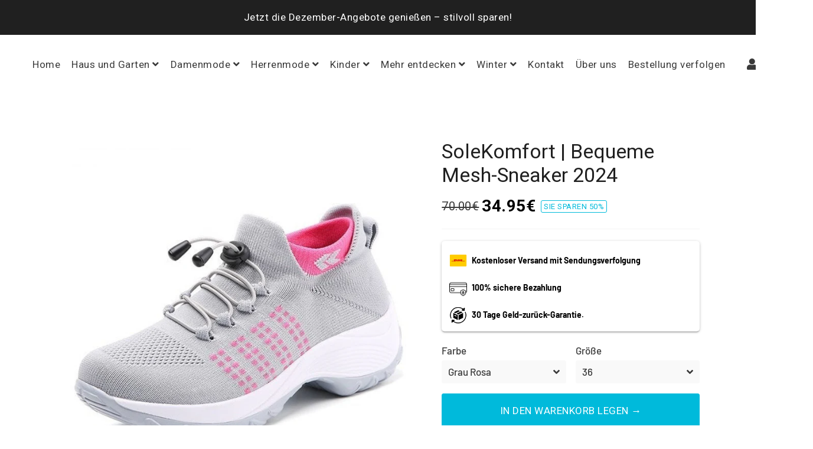

--- FILE ---
content_type: text/html; charset=utf-8
request_url: https://nivora.de/products/solekomfort
body_size: 36608
content:
<!doctype html>
<html class="no-js" lang="de">
<head>

<!-- Google Tag Manager -->
<script>(function(w,d,s,l,i){w[l]=w[l]||[];w[l].push({'gtm.start':
new Date().getTime(),event:'gtm.js'});var f=d.getElementsByTagName(s)[0],
j=d.createElement(s),dl=l!='dataLayer'?'&l='+l:'';j.async=true;j.src=
'https://www.googletagmanager.com/gtm.js?id='+i+dl;f.parentNode.insertBefore(j,f);
})(window,document,'script','dataLayer','GTM-57J93ZW3');</script>
<!-- End Google Tag Manager -->  

 

 

<script type='text/javascript'> 
  
window.dataLayer = window.dataLayer || []; 
dataLayer.push({ 
  event: 'view_item', 
  ecommerce: { 
    value:34.95, 
    items: [ 
    { 
      id: 'shopify_DE_9061710463299_47982173225283', 
      google_business_vertical: 'retail', 
    }, 
    ] 
  } 
}); 
  
</script>



  
<link rel='preconnect dns-prefetch' href='https://api.config-security.com/' crossorigin />
<link rel='preconnect dns-prefetch' href='https://conf.config-security.com/' crossorigin />
<link rel='preconnect dns-prefetch' href='https://whale.camera/' crossorigin />
<script>
/* >> TriplePixel :: start*/
window.TriplePixelData={TripleName:"fit-shapefr.myshopify.com",ver:"2.11",plat:"SHOPIFY",isHeadless:false},function(W,H,A,L,E,_,B,N){function O(U,T,P,H,R){void 0===R&&(R=!1),H=new XMLHttpRequest,P?(H.open("POST",U,!0),H.setRequestHeader("Content-Type","application/json")):H.open("GET",U,!0),H.send(JSON.stringify(P||{})),H.onreadystatechange=function(){4===H.readyState&&200===H.status?(R=H.responseText,U.includes(".txt")?eval(R):P||(N[B]=R)):(299<H.status||H.status<200)&&T&&!R&&(R=!0,O(U,T-1,P))}}if(N=window,!N[H+"sn"]){N[H+"sn"]=1,L=function(){return Date.now().toString(36)+"_"+Math.random().toString(36)};try{A.setItem(H,1+(0|A.getItem(H)||0)),(E=JSON.parse(A.getItem(H+"U")||"[]")).push({u:location.href,r:document.referrer,t:Date.now(),id:L()}),A.setItem(H+"U",JSON.stringify(E))}catch(e){}var i,m,p;A.getItem('"!nC`')||(_=A,A=N,A[H]||(E=A[H]=function(t,e,a){return void 0===a&&(a=[]),"State"==t?E.s:(W=L(),(E._q=E._q||[]).push([W,t,e].concat(a)),W)},E.s="Installed",E._q=[],E.ch=W,B="configSecurityConfModel",N[B]=1,O("https://conf.config-security.com/model",5),i=L(),m=A[atob("c2NyZWVu")],_.setItem("di_pmt_wt",i),p={id:i,action:"profile",avatar:_.getItem("auth-security_rand_salt_"),time:m[atob("d2lkdGg=")]+":"+m[atob("aGVpZ2h0")],host:A.TriplePixelData.TripleName,plat:A.TriplePixelData.plat,url:window.location.href,ref:document.referrer,ver:A.TriplePixelData.ver},O("https://api.config-security.com/event",5,p),O("https://whale.camera/live/dot.txt",5)))}}("","TriplePixel",localStorage);
/* << TriplePixel :: end*/
</script>

  <!-- Basic page needs ================================================== -->
  <meta charset="utf-8">
  <meta http-equiv="X-UA-Compatible" content="IE=edge,chrome=1">
  <link rel="canonical" href="https://nivora.de/products/solekomfort">
  <meta name="viewport" content="width=device-width,initial-scale=1,shrink-to-fit=no">
  <meta name="theme-color" content="#161616">
  <meta name="apple-mobile-web-app-capable" content="yes">
  <meta name="mobile-web-app-capable" content="yes">
  <meta name="author" content="Debutify">
  <meta name="google-site-verification" content="y8Lu-PLq5C8ir9zqoTvWyAxD00cwxRqmEfflkOOe7JU" />
  <meta name="google-site-verification" content="kF4TuEtj9oxDOSgMwboh0JPm-HlO5Jci-ckOs42Cyms" />
  <!-- Fav icon ================================================== -->
  

  <!-- Title and description ================================================== -->
  <title>
    SoleKomfort | Bequeme Mesh-Sneaker 2024 &ndash; Nivora
  </title>

  
    <meta name="description" content="DIE BESTEN ORTHOPÄDISCHEN DAMENSCHUHE 2024 Sagen Sie adieu zu Schuhen, die keine Unterstützung bieten und schmerzende Füße verursachen!Gönnen Sie sich den ultimativen Komfort und halten Sie Ihre Füße gesund und flexibel - ja, auch an langen Tagen! Unsere biomechanisch gestalteten Schuhe verbessern KOMFORT und MOBILITÄT">
  

  <!-- Social meta ================================================== -->
  <!-- /snippets/social-meta-tags.liquid -->




<meta property="og:site_name" content="Nivora">
<meta property="og:url" content="https://nivora.de/products/solekomfort">
<meta property="og:title" content="SoleKomfort | Bequeme Mesh-Sneaker 2024">
<meta property="og:type" content="product">
<meta property="og:description" content="DIE BESTEN ORTHOPÄDISCHEN DAMENSCHUHE 2024 Sagen Sie adieu zu Schuhen, die keine Unterstützung bieten und schmerzende Füße verursachen!Gönnen Sie sich den ultimativen Komfort und halten Sie Ihre Füße gesund und flexibel - ja, auch an langen Tagen! Unsere biomechanisch gestalteten Schuhe verbessern KOMFORT und MOBILITÄT">

  <meta property="og:price:amount" content="34.95">
  <meta property="og:price:currency" content="EUR">

<meta property="og:image" content="http://nivora.de/cdn/shop/files/black_purple1_2626c99b-3b33-4ba5-9af5-5eb713dc58de_1200x1200.png?v=1709667729"><meta property="og:image" content="http://nivora.de/cdn/shop/files/grey_pink1_3e06338a-331c-4b62-8ec0-4f7105702662_1200x1200.png?v=1709667728"><meta property="og:image" content="http://nivora.de/cdn/shop/files/blue_blue1_763d65d3-2ed4-4b5e-ba93-04844bafe4c3_1200x1200.png?v=1709667729">
<meta property="og:image:secure_url" content="https://nivora.de/cdn/shop/files/black_purple1_2626c99b-3b33-4ba5-9af5-5eb713dc58de_1200x1200.png?v=1709667729"><meta property="og:image:secure_url" content="https://nivora.de/cdn/shop/files/grey_pink1_3e06338a-331c-4b62-8ec0-4f7105702662_1200x1200.png?v=1709667728"><meta property="og:image:secure_url" content="https://nivora.de/cdn/shop/files/blue_blue1_763d65d3-2ed4-4b5e-ba93-04844bafe4c3_1200x1200.png?v=1709667729">


<meta name="twitter:card" content="summary_large_image">
<meta name="twitter:title" content="SoleKomfort | Bequeme Mesh-Sneaker 2024">
<meta name="twitter:description" content="DIE BESTEN ORTHOPÄDISCHEN DAMENSCHUHE 2024 Sagen Sie adieu zu Schuhen, die keine Unterstützung bieten und schmerzende Füße verursachen!Gönnen Sie sich den ultimativen Komfort und halten Sie Ihre Füße gesund und flexibel - ja, auch an langen Tagen! Unsere biomechanisch gestalteten Schuhe verbessern KOMFORT und MOBILITÄT">


  <!-- Slick Slider ================================================== -->
    <link rel="stylesheet" type="text/css" href="//cdn.jsdelivr.net/npm/slick-carousel@1.8.1/slick/slick.css" preload> 
    <link rel="stylesheet" type="text/css" href="//cdn.jsdelivr.net/npm/slick-carousel@1.8.1/slick/slick-theme.css" preload>
    <script src="https://code.jquery.com/jquery-3.6.4.min.js" integrity="sha256-oP6HI9z1XaZNBrJURtCoUT5SUnxFr8s3BzRl+cbzUq8=" crossorigin="anonymous" defer preload></script>
    <script type="text/javascript" src="//cdn.jsdelivr.net/npm/slick-carousel@1.8.1/slick/slick.min.js" defer preload></script>
  <!-- CSS ================================================== -->
  <link href="//nivora.de/cdn/shop/t/11/assets/theme.scss.css?v=84531743834921638111764957978" rel="stylesheet" type="text/css" media="all" />
  <link href="//nivora.de/cdn/shop/t/11/assets/mirzag_01.css?v=26943062329447898491703941597" rel="stylesheet" type="text/css" media="all" />

  <!-- Vendors ================================================== -->
  <link rel="stylesheet" href="https://use.fontawesome.com/releases/v5.7.2/css/all.css" integrity="sha384-fnmOCqbTlWIlj8LyTjo7mOUStjsKC4pOpQbqyi7RrhN7udi9RwhKkMHpvLbHG9Sr" crossorigin="anonymous">
  
  <!-- Sections ================================================== -->
  <script>
    window.theme = window.theme || {};
    theme.strings = {
      zoomClose: "Schließen (Esc)",
      zoomPrev: "Vorige (Linke Pfeiltaste)",
      zoomNext: "Nächste (Rechte Pfeiltaste)",
      moneyFormat: "{{amount}}€",
      addressError: "Kann die Adresse nicht finden",
      addressNoResults: "Keine Ergebnisse für diese Adresse",
      addressQueryLimit: "Sie haben die Google- API-Nutzungsgrenze überschritten. Betrachten wir zu einem \u003ca href=\"https:\/\/developers.google.com\/maps\/premium\/usage-limits\"\u003ePremium-Paket\u003c\/a\u003e zu aktualisieren.",
      authError: "Es gab ein Problem bei der Authentifizierung Ihres Google Maps-Kontos.",
      cartCookie: "Aktivieren Sie Cookies, um den Warenkorb benutzen zu können"
    };
    theme.settings = {
      cartType: "page",
      gridType: null
    };
  </script>

  <script src="//nivora.de/cdn/shop/t/11/assets/jquery-2.2.3.min.js?v=58211863146907186831703941575" type="text/javascript"></script>
  
  
  
  <script src="//nivora.de/cdn/shop/t/11/assets/lazysizes.min.js?v=155223123402716617051703941575" async="async"></script>

  <script src="//nivora.de/cdn/shop/t/11/assets/theme.js?v=17962317433025314701703941598" defer="defer"></script>

  <script src="//nivora.de/cdn/shop/t/11/assets/dbtfy-addons.js?v=99335677352414782681703941597" defer="defer"></script> <!-- Header hook for plugins ================================================== -->
  <script>window.performance && window.performance.mark && window.performance.mark('shopify.content_for_header.start');</script><meta name="google-site-verification" content="psz0iFYnXcBWqcD8yeyX3vaJNwNlj1_rv5h3QjGMqK8">
<meta id="shopify-digital-wallet" name="shopify-digital-wallet" content="/28676915339/digital_wallets/dialog">
<meta name="shopify-checkout-api-token" content="8db20f4c8144c6d1cb2f86f67e0ec6b8">
<meta id="in-context-paypal-metadata" data-shop-id="28676915339" data-venmo-supported="false" data-environment="production" data-locale="de_DE" data-paypal-v4="true" data-currency="EUR">
<link rel="alternate" type="application/json+oembed" href="https://nivora.de/products/solekomfort.oembed">
<script async="async" src="/checkouts/internal/preloads.js?locale=de-DE"></script>
<script id="shopify-features" type="application/json">{"accessToken":"8db20f4c8144c6d1cb2f86f67e0ec6b8","betas":["rich-media-storefront-analytics"],"domain":"nivora.de","predictiveSearch":true,"shopId":28676915339,"locale":"de"}</script>
<script>var Shopify = Shopify || {};
Shopify.shop = "megadealshop.myshopify.com";
Shopify.locale = "de";
Shopify.currency = {"active":"EUR","rate":"1.0"};
Shopify.country = "DE";
Shopify.theme = {"name":"Nivora 2024","id":156844097859,"schema_name":"Debutify","schema_version":"2.0.1","theme_store_id":null,"role":"main"};
Shopify.theme.handle = "null";
Shopify.theme.style = {"id":null,"handle":null};
Shopify.cdnHost = "nivora.de/cdn";
Shopify.routes = Shopify.routes || {};
Shopify.routes.root = "/";</script>
<script type="module">!function(o){(o.Shopify=o.Shopify||{}).modules=!0}(window);</script>
<script>!function(o){function n(){var o=[];function n(){o.push(Array.prototype.slice.apply(arguments))}return n.q=o,n}var t=o.Shopify=o.Shopify||{};t.loadFeatures=n(),t.autoloadFeatures=n()}(window);</script>
<script id="shop-js-analytics" type="application/json">{"pageType":"product"}</script>
<script defer="defer" async type="module" src="//nivora.de/cdn/shopifycloud/shop-js/modules/v2/client.init-shop-cart-sync_dgXdnYWx.de.esm.js"></script>
<script defer="defer" async type="module" src="//nivora.de/cdn/shopifycloud/shop-js/modules/v2/chunk.common_BDBpfUOT.esm.js"></script>
<script type="module">
  await import("//nivora.de/cdn/shopifycloud/shop-js/modules/v2/client.init-shop-cart-sync_dgXdnYWx.de.esm.js");
await import("//nivora.de/cdn/shopifycloud/shop-js/modules/v2/chunk.common_BDBpfUOT.esm.js");

  window.Shopify.SignInWithShop?.initShopCartSync?.({"fedCMEnabled":true,"windoidEnabled":true});

</script>
<script id="__st">var __st={"a":28676915339,"offset":3600,"reqid":"eae52c3f-d092-451b-b3d3-f7e190e44b4c-1765471148","pageurl":"nivora.de\/products\/solekomfort","u":"ea5fff29c19c","p":"product","rtyp":"product","rid":9061710463299};</script>
<script>window.ShopifyPaypalV4VisibilityTracking = true;</script>
<script id="captcha-bootstrap">!function(){'use strict';const t='contact',e='account',n='new_comment',o=[[t,t],['blogs',n],['comments',n],[t,'customer']],c=[[e,'customer_login'],[e,'guest_login'],[e,'recover_customer_password'],[e,'create_customer']],r=t=>t.map((([t,e])=>`form[action*='/${t}']:not([data-nocaptcha='true']) input[name='form_type'][value='${e}']`)).join(','),a=t=>()=>t?[...document.querySelectorAll(t)].map((t=>t.form)):[];function s(){const t=[...o],e=r(t);return a(e)}const i='password',u='form_key',d=['recaptcha-v3-token','g-recaptcha-response','h-captcha-response',i],f=()=>{try{return window.sessionStorage}catch{return}},m='__shopify_v',_=t=>t.elements[u];function p(t,e,n=!1){try{const o=window.sessionStorage,c=JSON.parse(o.getItem(e)),{data:r}=function(t){const{data:e,action:n}=t;return t[m]||n?{data:e,action:n}:{data:t,action:n}}(c);for(const[e,n]of Object.entries(r))t.elements[e]&&(t.elements[e].value=n);n&&o.removeItem(e)}catch(o){console.error('form repopulation failed',{error:o})}}const l='form_type',E='cptcha';function T(t){t.dataset[E]=!0}const w=window,h=w.document,L='Shopify',v='ce_forms',y='captcha';let A=!1;((t,e)=>{const n=(g='f06e6c50-85a8-45c8-87d0-21a2b65856fe',I='https://cdn.shopify.com/shopifycloud/storefront-forms-hcaptcha/ce_storefront_forms_captcha_hcaptcha.v1.5.2.iife.js',D={infoText:'Durch hCaptcha geschützt',privacyText:'Datenschutz',termsText:'Allgemeine Geschäftsbedingungen'},(t,e,n)=>{const o=w[L][v],c=o.bindForm;if(c)return c(t,g,e,D).then(n);var r;o.q.push([[t,g,e,D],n]),r=I,A||(h.body.append(Object.assign(h.createElement('script'),{id:'captcha-provider',async:!0,src:r})),A=!0)});var g,I,D;w[L]=w[L]||{},w[L][v]=w[L][v]||{},w[L][v].q=[],w[L][y]=w[L][y]||{},w[L][y].protect=function(t,e){n(t,void 0,e),T(t)},Object.freeze(w[L][y]),function(t,e,n,w,h,L){const[v,y,A,g]=function(t,e,n){const i=e?o:[],u=t?c:[],d=[...i,...u],f=r(d),m=r(i),_=r(d.filter((([t,e])=>n.includes(e))));return[a(f),a(m),a(_),s()]}(w,h,L),I=t=>{const e=t.target;return e instanceof HTMLFormElement?e:e&&e.form},D=t=>v().includes(t);t.addEventListener('submit',(t=>{const e=I(t);if(!e)return;const n=D(e)&&!e.dataset.hcaptchaBound&&!e.dataset.recaptchaBound,o=_(e),c=g().includes(e)&&(!o||!o.value);(n||c)&&t.preventDefault(),c&&!n&&(function(t){try{if(!f())return;!function(t){const e=f();if(!e)return;const n=_(t);if(!n)return;const o=n.value;o&&e.removeItem(o)}(t);const e=Array.from(Array(32),(()=>Math.random().toString(36)[2])).join('');!function(t,e){_(t)||t.append(Object.assign(document.createElement('input'),{type:'hidden',name:u})),t.elements[u].value=e}(t,e),function(t,e){const n=f();if(!n)return;const o=[...t.querySelectorAll(`input[type='${i}']`)].map((({name:t})=>t)),c=[...d,...o],r={};for(const[a,s]of new FormData(t).entries())c.includes(a)||(r[a]=s);n.setItem(e,JSON.stringify({[m]:1,action:t.action,data:r}))}(t,e)}catch(e){console.error('failed to persist form',e)}}(e),e.submit())}));const S=(t,e)=>{t&&!t.dataset[E]&&(n(t,e.some((e=>e===t))),T(t))};for(const o of['focusin','change'])t.addEventListener(o,(t=>{const e=I(t);D(e)&&S(e,y())}));const B=e.get('form_key'),M=e.get(l),P=B&&M;t.addEventListener('DOMContentLoaded',(()=>{const t=y();if(P)for(const e of t)e.elements[l].value===M&&p(e,B);[...new Set([...A(),...v().filter((t=>'true'===t.dataset.shopifyCaptcha))])].forEach((e=>S(e,t)))}))}(h,new URLSearchParams(w.location.search),n,t,e,['guest_login'])})(!0,!0)}();</script>
<script integrity="sha256-52AcMU7V7pcBOXWImdc/TAGTFKeNjmkeM1Pvks/DTgc=" data-source-attribution="shopify.loadfeatures" defer="defer" src="//nivora.de/cdn/shopifycloud/storefront/assets/storefront/load_feature-81c60534.js" crossorigin="anonymous"></script>
<script data-source-attribution="shopify.dynamic_checkout.dynamic.init">var Shopify=Shopify||{};Shopify.PaymentButton=Shopify.PaymentButton||{isStorefrontPortableWallets:!0,init:function(){window.Shopify.PaymentButton.init=function(){};var t=document.createElement("script");t.src="https://nivora.de/cdn/shopifycloud/portable-wallets/latest/portable-wallets.de.js",t.type="module",document.head.appendChild(t)}};
</script>
<script data-source-attribution="shopify.dynamic_checkout.buyer_consent">
  function portableWalletsHideBuyerConsent(e){var t=document.getElementById("shopify-buyer-consent"),n=document.getElementById("shopify-subscription-policy-button");t&&n&&(t.classList.add("hidden"),t.setAttribute("aria-hidden","true"),n.removeEventListener("click",e))}function portableWalletsShowBuyerConsent(e){var t=document.getElementById("shopify-buyer-consent"),n=document.getElementById("shopify-subscription-policy-button");t&&n&&(t.classList.remove("hidden"),t.removeAttribute("aria-hidden"),n.addEventListener("click",e))}window.Shopify?.PaymentButton&&(window.Shopify.PaymentButton.hideBuyerConsent=portableWalletsHideBuyerConsent,window.Shopify.PaymentButton.showBuyerConsent=portableWalletsShowBuyerConsent);
</script>
<script data-source-attribution="shopify.dynamic_checkout.cart.bootstrap">document.addEventListener("DOMContentLoaded",(function(){function t(){return document.querySelector("shopify-accelerated-checkout-cart, shopify-accelerated-checkout")}if(t())Shopify.PaymentButton.init();else{new MutationObserver((function(e,n){t()&&(Shopify.PaymentButton.init(),n.disconnect())})).observe(document.body,{childList:!0,subtree:!0})}}));
</script>
<link id="shopify-accelerated-checkout-styles" rel="stylesheet" media="screen" href="https://nivora.de/cdn/shopifycloud/portable-wallets/latest/accelerated-checkout-backwards-compat.css" crossorigin="anonymous">
<style id="shopify-accelerated-checkout-cart">
        #shopify-buyer-consent {
  margin-top: 1em;
  display: inline-block;
  width: 100%;
}

#shopify-buyer-consent.hidden {
  display: none;
}

#shopify-subscription-policy-button {
  background: none;
  border: none;
  padding: 0;
  text-decoration: underline;
  font-size: inherit;
  cursor: pointer;
}

#shopify-subscription-policy-button::before {
  box-shadow: none;
}

      </style>

<script>window.performance && window.performance.mark && window.performance.mark('shopify.content_for_header.end');</script>
  
  <script src="//nivora.de/cdn/shop/t/11/assets/modernizr.min.js?v=21391054748206432451703941575" type="text/javascript"></script>

  
  
  
<script src="https://debutify.com/js/dbtfy.js" async defer></script>
 <script src="http://debutify.com/js/dbtfy.js" async defer></script><!-- "snippets/hulkcode_common.liquid" was not rendered, the associated app was uninstalled --><script src='https://volumediscount.hulkapps.com/hulkcode.js' defer='defer'></script><script>
  var scriptAppend = document.createElement('script');
  var version = new Date().getTime();
  scriptAppend.src = 'https://apps.omegatheme.com/facebook-pixel/client/loading-custom-event.js?v=' + version;
  document.querySelector('head').appendChild(scriptAppend)
</script>

<div class="ot-multi-pixel"></div>

  <meta property="omega:tags" content="shoes, solerelief, winter, women, women shoes, ">
  <meta property="omega:product" content="9061710463299">
  <meta property="omega:product_type" content="SoleKomfort | Bequeme Mesh-Sneaker 2024 - €23,37">
  <meta property="omega:collections" content="647099646275, 612453777731, ">






  <script>
    var arrayFBPixelTrack = [];
  </script>
    
    

    
    
    


    
    
    


    
    
    

    
    
    
      
      <script>
        if (! arrayFBPixelTrack.includes(1355234311938388)) {
          arrayFBPixelTrack.push(1355234311938388);

        }
      </script>
    



    
    
      <script>
        var omegaFBSettings = [];
        var omegaFBSettings = {"settings":{"skip_onboarding_fb_ads":0,"accept_permission_fb_ads":1,"content_type_event":1,"step_onboarding":"{\"step_1\":1,\"step_2\":1,\"step_3\":1,\"is_completed\":1}","show_banner_extension":0,"enable_analytics":1,"use_basecode_fb":1,"is_show_modal_survey":1,"is_show_modal_feedback":1,"last_date_feedback":"0000-00-00 00:00:00","is_show_banner":1,"feedback_text":null,"feedback_rating":null,"count_open_app":0,"is_show_modal_review":0,"is_show_re_branding":1,"status_show_re_branding":0,"date_timezone_offset":"Europe\/Amsterdam","group_accept_information_customer":{"isClientIPAddress":true,"isCity":true,"isFirstName":true,"isExternalID":false,"isZipCode":true,"isPhone":true,"isDateOfBirth":false,"isClientUserAgent":true,"isClickIDCookie":false,"isGender":false,"isState":false,"isCountry":true,"isEmail":true,"isBrowserIDCookie":false,"isLastName":true,"isSubscriptionID":true},"capi_track_viewcontent":1,"capi_track_search":1,"capi_track_pageview":1,"capi_track_addtocart":1,"capi_track_checkout":1,"capi_track_purchase":1,"id_pixel_shopify":"0","price":"15.99","maximum_id_conversion_api":1,"enable":1,"plan":3,"active_plan_at":null,"statusFeedback":1,"lastUpdate":"2025-05-27 02:29:25","timeOnline":"0000-00-00 00:00:00","reasonDisable":"0","reasonOtherDisable":null,"DiscountCode":"","usePixelFromShopify":0,"PlanShopify":"basic","updated_theme":0,"status_use_conversion":0,"test_event_code":null,"fb_access_token":null,"include_shippping_cost":0,"use_multi_currency":0,"first_catalog_feed_created_at":null,"is_enable_trigger":0,"is_using_webhook_product_update":0,"is_use_feed":1,"is_use_utm":1,"is_use_catalog":1,"is_save_consent":0,"is_enable_web_pixel":2,"is_using_plan_promote":0,"first_pixel_at":"2024-09-26 20:01:16","is_new_version":1,"utm_tracking":0,"apps_installed":null,"plan_id":19,"is_enable_train_pixel":0,"setup_ads_report":{"version":"2","alreadySetup":false,"is_using_feature":0},"is_charge_onetime":0,"time_onpage_setup":{"enabled":false,"time_on_page":null},"last_time_sync":null,"is_sync_cost":1,"attributes_window":7,"time_enable_web_pixel":"2024-09-26 21:56:41","is_custome_event":1,"enable_export_analytics":1,"enable_chart":1,"is_use_cost_setting":1,"is_exclusive_offer":0,"is_downgrade_free_plan":0,"time_charge_free_plan":null,"time_downgrade_free_plan":null,"time_limit_orders":null,"is_charged_free_plan":0,"free_plan_expired":0,"plan_configs":{"plan_type":"RECURRING","order_remain":999999998},"is_shipping_event":1,"is_completed_education_homepage":0,"is_completed_education_pixel":0,"is_completed_education_catalog":0,"is_completed_education_analytics":0,"is_completed_education_custom_event":0,"is_completed_education_ad_report":0,"pixel_track_viewcontent":1,"pixel_track_pageview":1,"pixel_track_checkout":1,"pixel_track_search":1,"pixel_track_addtocart":1,"pixel_track_purchase":1,"is_use_ad_manager":0,"enable_use_catalog_feed_limit":1,"capi_track_addpaymentinfo":1,"pixel_track_addpaymentinfo":1,"feature_settings":{"redirect_url":"https:\/\/app.twoowls.io\/facebook-multi-pixels","app_name":"facebook-pixel-5","url_app":"https:\/\/app.twoowls.io\/facebook-multi-pixels","pricing_version_id":5,"is_show_onetime_charge":1,"is_show_free_plan":1,"is_show_advantage_pricing":1,"shopify_restapi_version":"2024-07","shopify_graphicql_version":"2024-07","store_name":"megadealshop.myshopify.com","installed_date":"2023-04-13 09:33:46","status":"active","confirmation_url":null,"plan_name":"Shopify basic plan","plan_id":36,"scope":null,"is_live":1,"unit_price_capi_monthly":"5.99","facebook_graph_api_version":"v20.0","facebook_app_fields":"name,email,picture","facebook_app_scope":"public_profile,email,catalog_management,ads_management,business_management,ads_read","log_api_url":"https:\/\/app.twoowls.io\/logs-facebook-pixels","app_root_url":"https:\/\/app.twoowls.io\/facebook-multi-pixels","app_api_url":"https:\/\/app.twoowls.io\/base-facebook-pixels","core_api_url":"https:\/\/api.twoowls.io\/core-facebook-pixels","app_queue_url":"https:\/\/apps.omegatheme.com\/shopify\/omega-queue\/server.php","tracking_path":"\/conversion-api","external_path":"\/api\/external"}},"list_all_custom_events":[],"core_capi_url":"https:\/\/app.twoowls.io\/base-facebook-pixels","endpoint_capi_url":"https:\/\/api.twoowls.io\/core-facebook-pixels"}
        console.log({omegaFBSettings})
      </script>

    

 
	<script>var loox_global_hash = '1686050232770';</script><style>.loox-reviews-default { max-width: 1200px; margin: 0 auto; }.loox-rating .loox-icon { color:#37D49C; }</style><script>var loox_rating_icons_enabled = true;</script>
<!-- BEGIN app block: shopify://apps/klaviyo-email-marketing-sms/blocks/klaviyo-onsite-embed/2632fe16-c075-4321-a88b-50b567f42507 -->












  <script async src="https://static.klaviyo.com/onsite/js/SHqrWn/klaviyo.js?company_id=SHqrWn"></script>
  <script>!function(){if(!window.klaviyo){window._klOnsite=window._klOnsite||[];try{window.klaviyo=new Proxy({},{get:function(n,i){return"push"===i?function(){var n;(n=window._klOnsite).push.apply(n,arguments)}:function(){for(var n=arguments.length,o=new Array(n),w=0;w<n;w++)o[w]=arguments[w];var t="function"==typeof o[o.length-1]?o.pop():void 0,e=new Promise((function(n){window._klOnsite.push([i].concat(o,[function(i){t&&t(i),n(i)}]))}));return e}}})}catch(n){window.klaviyo=window.klaviyo||[],window.klaviyo.push=function(){var n;(n=window._klOnsite).push.apply(n,arguments)}}}}();</script>

  
    <script id="viewed_product">
      if (item == null) {
        var _learnq = _learnq || [];

        var MetafieldReviews = null
        var MetafieldYotpoRating = null
        var MetafieldYotpoCount = null
        var MetafieldLooxRating = null
        var MetafieldLooxCount = null
        var okendoProduct = null
        var okendoProductReviewCount = null
        var okendoProductReviewAverageValue = null
        try {
          // The following fields are used for Customer Hub recently viewed in order to add reviews.
          // This information is not part of __kla_viewed. Instead, it is part of __kla_viewed_reviewed_items
          MetafieldReviews = {};
          MetafieldYotpoRating = null
          MetafieldYotpoCount = null
          MetafieldLooxRating = null
          MetafieldLooxCount = null

          okendoProduct = null
          // If the okendo metafield is not legacy, it will error, which then requires the new json formatted data
          if (okendoProduct && 'error' in okendoProduct) {
            okendoProduct = null
          }
          okendoProductReviewCount = okendoProduct ? okendoProduct.reviewCount : null
          okendoProductReviewAverageValue = okendoProduct ? okendoProduct.reviewAverageValue : null
        } catch (error) {
          console.error('Error in Klaviyo onsite reviews tracking:', error);
        }

        var item = {
          Name: "SoleKomfort | Bequeme Mesh-Sneaker 2024",
          ProductID: 9061710463299,
          Categories: ["Damenschuhe","Sneaker"],
          ImageURL: "https://nivora.de/cdn/shop/files/black_purple1_2626c99b-3b33-4ba5-9af5-5eb713dc58de_grande.png?v=1709667729",
          URL: "https://nivora.de/products/solekomfort",
          Brand: "Nivora DE",
          Price: "34.95€",
          Value: "34.95",
          CompareAtPrice: "70.00€"
        };
        _learnq.push(['track', 'Viewed Product', item]);
        _learnq.push(['trackViewedItem', {
          Title: item.Name,
          ItemId: item.ProductID,
          Categories: item.Categories,
          ImageUrl: item.ImageURL,
          Url: item.URL,
          Metadata: {
            Brand: item.Brand,
            Price: item.Price,
            Value: item.Value,
            CompareAtPrice: item.CompareAtPrice
          },
          metafields:{
            reviews: MetafieldReviews,
            yotpo:{
              rating: MetafieldYotpoRating,
              count: MetafieldYotpoCount,
            },
            loox:{
              rating: MetafieldLooxRating,
              count: MetafieldLooxCount,
            },
            okendo: {
              rating: okendoProductReviewAverageValue,
              count: okendoProductReviewCount,
            }
          }
        }]);
      }
    </script>
  




  <script>
    window.klaviyoReviewsProductDesignMode = false
  </script>







<!-- END app block --><!-- BEGIN app block: shopify://apps/trackbee-connect/blocks/trackbee/4ee1d514-671e-48bf-bd4e-9373f4af089a -->
  <script>
    // Full product JSON
    window.trackbeeProduct = {"id":9061710463299,"title":"SoleKomfort | Bequeme Mesh-Sneaker 2024","handle":"solekomfort","description":"\u003ch3 style=\"text-align: center;\" data-mce-style=\"text-align: center;\"\u003e\n\u003cstrong\u003e\u003cspan style=\"font-family: -apple-system, BlinkMacSystemFont, 'San Francisco', 'Segoe UI', Roboto, 'Helvetica Neue', sans-serif; font-size: 0.875rem;\" data-mce-style=\"font-family: -apple-system, BlinkMacSystemFont, 'San Francisco', 'Segoe UI', Roboto, 'Helvetica Neue', sans-serif; font-size: 0.875rem;\"\u003eDIE BESTEN ORTHOPÄDISCHEN DAMENSCHUHE 2024\u003c\/span\u003e\u003c\/strong\u003e\u003cbr\u003e\n\u003c\/h3\u003e\n\u003cdiv style=\"text-align: left;\" data-mce-style=\"text-align: left;\"\u003e\n\u003cp style=\"text-align: left;\" data-mce-style=\"text-align: left;\"\u003e\u003cspan data-mce-fragment=\"1\"\u003eSagen Sie adieu zu Schuhen, die keine Unterstützung bieten und schmerzende Füße verursachen!\u003c\/span\u003e\u003cbr\u003e\u003cbr\u003eGönnen Sie sich den ultimativen Komfort und halten Sie Ihre Füße gesund und flexibel - ja, auch an langen Tagen! Unsere biomechanisch gestalteten Schuhe verbessern KOMFORT und MOBILITÄT, sodass Sie schmerzfrei weitergehen können oder Ihr Geld zurückbekommen. \u003c\/p\u003e\n\u003cp style=\"text-align: left;\" data-mce-style=\"text-align: left;\"\u003e\u003cimg alt=\"\" src=\"https:\/\/cdn.shopify.com\/s\/files\/1\/0286\/7691\/5339\/files\/OneNova_c6790e00-bfde-41d7-bf11-f2c28dc9a7cd_480x480.png?v=1709668993\"\u003e\u003c\/p\u003e\n\u003ch3 style=\"text-align: left;\" class=\"section-header__title\" data-mce-style=\"text-align: left;\"\u003eWas macht \u003cspan data-mce-fragment=\"1\"\u003eSoleKomfort\u003c\/span\u003e so besonders?\u003c\/h3\u003e\n\u003cp style=\"text-align: left;\" class=\"rte\" data-mce-style=\"text-align: left;\"\u003e\u003cstrong\u003e✓ Sofortige Schmerzlinderung -\u003c\/strong\u003e\u003cspan\u003e \u003c\/span\u003eLindert Symptome verschiedener Fußbeschwerden wie Plantarfasziitis, Arthritis, Hühneraugen, Schwellungen, Hammerzehen, Hühneraugen, Neurome sowie Fersen- und Fußgelenkschmerzen.\u003cbr\u003e\u003cbr\u003e\u003cstrong\u003e✓ Exakte Passform -\u003c\/strong\u003e\u003cspan\u003e \u003c\/span\u003eKomfort ist wichtig, daher haben wir viel Arbeit investiert, um einen Schuh zu entwickeln, der perfekt passt, von schmal bis breit.\u003cbr\u003e\u003cbr\u003e\u003cstrong\u003e✓ Breite Zehenbox -\u003c\/strong\u003e\u003cspan\u003e \u003c\/span\u003eNimmt den schmerzhaften Druck von Hühneraugen und Hammerzehen.\u003cbr\u003e\u003cbr\u003e\u003cstrong\u003e✓ Innovative Orthese -\u003c\/strong\u003e\u003cspan\u003e \u003c\/span\u003ePremium-Stoßdämpfung im Fersenbereich und Fußgewölbestütze für höchsten Komfort und Schutz.\u003cbr\u003e\u003cbr\u003e\u003cstrong\u003e✓ Dehnbares gestricktes Material -\u003c\/strong\u003e\u003cspan\u003e \u003c\/span\u003eLeichtes und belüftetes synthetisches gestricktes Obermaterial, das sich leicht an Ihre Füße anpasst.\u003cbr\u003e\u003cbr\u003e\u003cstrong\u003e✓ Premium SoleRelief Tech System -\u003c\/strong\u003e\u003cspan\u003e \u003c\/span\u003eErgonomische Kissen, die Stöße bei jedem Schritt erheblich reduzieren.\u003c\/p\u003e\n\u003cp style=\"text-align: left;\" data-mce-style=\"text-align: left;\"\u003e\u003cimg alt=\"\" src=\"https:\/\/cdn.shopify.com\/s\/files\/1\/0286\/7691\/5339\/files\/OneNova_1_ab2a9136-6af8-456a-9742-511a1215b075_480x480.png?v=1709669158\"\u003e\u003c\/p\u003e\n\u003ch3 style=\"text-align: left;\" class=\"section-header__title\" data-mce-style=\"text-align: left;\"\u003eWir sorgen dafür, dass Ihre Füße überall gesund bleiben!\u003c\/h3\u003e\n Erleben Sie den ultimativen Komfort und die Funktionalität von \u003cspan data-mce-fragment=\"1\"\u003eSoleKomfort\u003c\/span\u003e! Unsere Leidenschaft für die Förderung der Gesundheit und des Wohlbefindens von Sozialarbeitern und Pflegekräften spiegelt sich in diesem ganztägigen Schuh wider. Machen Sie Ihre Füße glücklich und Ihre Schritte sanft mit diesem unverzichtbaren Schuh.\u003c\/div\u003e\n\u003cdiv style=\"text-align: center;\" data-mce-style=\"text-align: center;\"\u003e\n\u003cp\u003e\u003cstrong\u003e\u003cbr\u003eGrößentabelle (cm)\u003c\/strong\u003e\u003c\/p\u003e\n\u003ctable style=\"width: 537.191px; float: left;\" data-mce-style=\"width: 537.191px; float: left;\"\u003e\n\u003ctbody\u003e\n\u003ctr\u003e\n\u003ctd style=\"text-align: center; width: 103px;\" data-mce-style=\"text-align: center; width: 103px;\"\u003e\u003cstrong\u003eGRÖßE\u003c\/strong\u003e\u003c\/td\u003e\n\u003ctd style=\"text-align: center; width: 42px;\" data-mce-style=\"text-align: center; width: 42px;\"\u003e\u003cstrong\u003e36\u003c\/strong\u003e\u003c\/td\u003e\n\u003ctd style=\"text-align: center; width: 43px;\" data-mce-style=\"text-align: center; width: 43px;\"\u003e\u003cstrong\u003e37\u003c\/strong\u003e\u003c\/td\u003e\n\u003ctd style=\"text-align: center; width: 42px;\" data-mce-style=\"text-align: center; width: 42px;\"\u003e\u003cstrong\u003e38\u003c\/strong\u003e\u003c\/td\u003e\n\u003ctd style=\"text-align: center; width: 43px;\" data-mce-style=\"text-align: center; width: 43px;\"\u003e\u003cstrong\u003e39\u003c\/strong\u003e\u003c\/td\u003e\n\u003ctd style=\"text-align: center; width: 42px;\" data-mce-style=\"text-align: center; width: 42px;\"\u003e\u003cstrong\u003e40\u003c\/strong\u003e\u003c\/td\u003e\n\u003ctd style=\"text-align: center; width: 43px;\" data-mce-style=\"text-align: center; width: 43px;\"\u003e\u003cstrong\u003e41\u003c\/strong\u003e\u003c\/td\u003e\n\u003ctd data-m=\"\" style=\"text-align: center; width: 42px;\" ce-style=\"text-align: center; width: 42px;\"\u003e\u003cstrong\u003e42\u003c\/strong\u003e\u003c\/td\u003e\n\u003ctd style=\"text-align: center; width: 34.191px;\" data-mce-style=\"text-align: center; width: 34.191px;\"\u003e\u003cstrong\u003e43\u003c\/strong\u003e\u003c\/td\u003e\n\u003ctd style=\"text-align: center; width: 34.191px;\" data-mce-style=\"text-align: center; width: 34.191px;\"\u003e\u003cstrong\u003e44\u003c\/strong\u003e\u003c\/td\u003e\n\u003ctd style=\"text-align: center; width: 34.191px;\" data-mce-style=\"text-align: center; width: 34.191px;\"\u003e\u003cstrong\u003e45\u003c\/strong\u003e\u003c\/td\u003e\n\u003c\/tr\u003e\n\u003ctr\u003e\n\u003ctd style=\"text-align: center; width: 103px;\" data-mce-style=\"text-align: center; width: 103px;\"\u003e\u003cstrong\u003eFOßLÄNGE \u003c\/strong\u003e\u003c\/td\u003e\n\u003ctd style=\"text-align: center; width: 42px;\" data-mce-style=\"text-align: center; width: 42px;\"\u003e\u003cstrong\u003e23\u003c\/strong\u003e\u003c\/td\u003e\n\u003ctd style=\"text-align: center; width: 43px;\" data-mce-style=\"text-align: center; width: 43px;\"\u003e\u003cstrong\u003e23.5\u003c\/strong\u003e\u003c\/td\u003e\n\u003ctd style=\"text-align: center; width: 42px;\" data-mce-style=\"text-align: center; width: 42px;\"\u003e\u003cstrong\u003e24\u003c\/strong\u003e\u003c\/td\u003e\n\u003ctd style=\"text-align: center; width: 43px;\" data-mce-style=\"text-align: center; width: 43px;\"\u003e\u003cstrong\u003e24.5\u003c\/strong\u003e\u003c\/td\u003e\n\u003ctd style=\"text-align: center; width: 42px;\" data-mce-style=\"text-align: center; width: 42px;\"\u003e\u003cstrong\u003e25\u003c\/strong\u003e\u003c\/td\u003e\n\u003ctd style=\"text-align: center; width: 43px;\" data-mce-style=\"text-align: center; width: 43px;\"\u003e\u003cstrong\u003e25.5\u003c\/strong\u003e\u003c\/td\u003e\n\u003ctd style=\"text-align: center; width: 42px;\" data-mce-style=\"text-align: center; width: 42px;\"\u003e\u003cstrong\u003e26\u003c\/strong\u003e\u003c\/td\u003e\n\u003ctd style=\"text-align: center; width: 34.191px;\" data-mce-style=\"text-align: center; width: 34.191px;\"\u003e\u003cstrong\u003e26.5\u003c\/strong\u003e\u003c\/td\u003e\n\u003ctd style=\"text-align: center; width: 34.191px;\" data-mce-style=\"text-align: center; width: 34.191px;\"\u003e\u003cstrong\u003e27\u003c\/strong\u003e\u003c\/td\u003e\n\u003ctd style=\"text-align: center; width: 34.191px;\" data-mce-style=\"text-align: center; width: 34.191px;\"\u003e\u003cstrong\u003e27.5\u003c\/strong\u003e\u003c\/td\u003e\n\u003c\/tr\u003e\n\u003c\/tbody\u003e\n\u003c\/table\u003e\n\u003c\/div\u003e\n\u003cdiv\u003e\u003cbr\u003e\u003c\/div\u003e\n\u003cdiv\u003e\n\u003cmeta charset=\"utf-8\"\u003e\n\u003cdiv style=\"text-align: center;\" data-mce-style=\"text-align: center;\"\u003e\n\u003cspan style=\"color: #ff2a00;\" data-mce-style=\"color: #ff2a00;\"\u003e\u003cstrong\u003e\u003c\/strong\u003e\u003c\/span\u003e\u003cbr\u003e\n\u003c\/div\u003e\n\u003c\/div\u003e\n\u003ch2\u003e\u003cbr\u003e\u003c\/h2\u003e","published_at":"2024-03-05T21:15:23+01:00","created_at":"2024-03-05T20:42:03+01:00","vendor":"Nivora DE","type":"SoleKomfort | Bequeme Mesh-Sneaker 2024 - €23,37","tags":["shoes","solerelief","winter","women","women shoes"],"price":3495,"price_min":3495,"price_max":3495,"available":true,"price_varies":false,"compare_at_price":7000,"compare_at_price_min":7000,"compare_at_price_max":7000,"compare_at_price_varies":false,"variants":[{"id":47982173225283,"title":"Grau Rosa \/ 36","option1":"Grau Rosa","option2":"36","option3":null,"sku":"NIV-SOL-GRA36-27029-S","requires_shipping":true,"taxable":false,"featured_image":{"id":53210843906371,"product_id":9061710463299,"position":2,"created_at":"2024-03-05T20:42:03+01:00","updated_at":"2024-03-05T20:42:08+01:00","alt":null,"width":800,"height":800,"src":"\/\/nivora.de\/cdn\/shop\/files\/grey_pink1_3e06338a-331c-4b62-8ec0-4f7105702662.png?v=1709667728","variant_ids":[47982173225283,47982173258051,47982173290819,47982173323587,47982173356355,47982173389123,47982173421891,47982173454659,47982173487427,47982173520195]},"available":true,"name":"SoleKomfort | Bequeme Mesh-Sneaker 2024 - Grau Rosa \/ 36","public_title":"Grau Rosa \/ 36","options":["Grau Rosa","36"],"price":3495,"weight":0,"compare_at_price":7000,"inventory_management":"shopify","barcode":"1705402875097\/566","featured_media":{"alt":null,"id":45873732780355,"position":2,"preview_image":{"aspect_ratio":1.0,"height":800,"width":800,"src":"\/\/nivora.de\/cdn\/shop\/files\/grey_pink1_3e06338a-331c-4b62-8ec0-4f7105702662.png?v=1709667728"}},"requires_selling_plan":false,"selling_plan_allocations":[]},{"id":47982173258051,"title":"Grau Rosa \/ 37","option1":"Grau Rosa","option2":"37","option3":null,"sku":"NIV-SOL-GRA37-27030-S","requires_shipping":true,"taxable":false,"featured_image":{"id":53210843906371,"product_id":9061710463299,"position":2,"created_at":"2024-03-05T20:42:03+01:00","updated_at":"2024-03-05T20:42:08+01:00","alt":null,"width":800,"height":800,"src":"\/\/nivora.de\/cdn\/shop\/files\/grey_pink1_3e06338a-331c-4b62-8ec0-4f7105702662.png?v=1709667728","variant_ids":[47982173225283,47982173258051,47982173290819,47982173323587,47982173356355,47982173389123,47982173421891,47982173454659,47982173487427,47982173520195]},"available":true,"name":"SoleKomfort | Bequeme Mesh-Sneaker 2024 - Grau Rosa \/ 37","public_title":"Grau Rosa \/ 37","options":["Grau Rosa","37"],"price":3495,"weight":0,"compare_at_price":7000,"inventory_management":"shopify","barcode":"1705402875097\/998","featured_media":{"alt":null,"id":45873732780355,"position":2,"preview_image":{"aspect_ratio":1.0,"height":800,"width":800,"src":"\/\/nivora.de\/cdn\/shop\/files\/grey_pink1_3e06338a-331c-4b62-8ec0-4f7105702662.png?v=1709667728"}},"requires_selling_plan":false,"selling_plan_allocations":[]},{"id":47982173290819,"title":"Grau Rosa \/ 38","option1":"Grau Rosa","option2":"38","option3":null,"sku":"NIV-SOL-GRA38-27031-S","requires_shipping":true,"taxable":false,"featured_image":{"id":53210843906371,"product_id":9061710463299,"position":2,"created_at":"2024-03-05T20:42:03+01:00","updated_at":"2024-03-05T20:42:08+01:00","alt":null,"width":800,"height":800,"src":"\/\/nivora.de\/cdn\/shop\/files\/grey_pink1_3e06338a-331c-4b62-8ec0-4f7105702662.png?v=1709667728","variant_ids":[47982173225283,47982173258051,47982173290819,47982173323587,47982173356355,47982173389123,47982173421891,47982173454659,47982173487427,47982173520195]},"available":true,"name":"SoleKomfort | Bequeme Mesh-Sneaker 2024 - Grau Rosa \/ 38","public_title":"Grau Rosa \/ 38","options":["Grau Rosa","38"],"price":3495,"weight":0,"compare_at_price":7000,"inventory_management":"shopify","barcode":"1705402875097\/328","featured_media":{"alt":null,"id":45873732780355,"position":2,"preview_image":{"aspect_ratio":1.0,"height":800,"width":800,"src":"\/\/nivora.de\/cdn\/shop\/files\/grey_pink1_3e06338a-331c-4b62-8ec0-4f7105702662.png?v=1709667728"}},"requires_selling_plan":false,"selling_plan_allocations":[]},{"id":47982173323587,"title":"Grau Rosa \/ 39","option1":"Grau Rosa","option2":"39","option3":null,"sku":"NIV-SOL-GRA39-27032-S","requires_shipping":true,"taxable":false,"featured_image":{"id":53210843906371,"product_id":9061710463299,"position":2,"created_at":"2024-03-05T20:42:03+01:00","updated_at":"2024-03-05T20:42:08+01:00","alt":null,"width":800,"height":800,"src":"\/\/nivora.de\/cdn\/shop\/files\/grey_pink1_3e06338a-331c-4b62-8ec0-4f7105702662.png?v=1709667728","variant_ids":[47982173225283,47982173258051,47982173290819,47982173323587,47982173356355,47982173389123,47982173421891,47982173454659,47982173487427,47982173520195]},"available":true,"name":"SoleKomfort | Bequeme Mesh-Sneaker 2024 - Grau Rosa \/ 39","public_title":"Grau Rosa \/ 39","options":["Grau Rosa","39"],"price":3495,"weight":0,"compare_at_price":7000,"inventory_management":"shopify","barcode":"1705402875097\/234","featured_media":{"alt":null,"id":45873732780355,"position":2,"preview_image":{"aspect_ratio":1.0,"height":800,"width":800,"src":"\/\/nivora.de\/cdn\/shop\/files\/grey_pink1_3e06338a-331c-4b62-8ec0-4f7105702662.png?v=1709667728"}},"requires_selling_plan":false,"selling_plan_allocations":[]},{"id":47982173356355,"title":"Grau Rosa \/ 40","option1":"Grau Rosa","option2":"40","option3":null,"sku":"NIV-SOL-GRA40-27033-S","requires_shipping":true,"taxable":false,"featured_image":{"id":53210843906371,"product_id":9061710463299,"position":2,"created_at":"2024-03-05T20:42:03+01:00","updated_at":"2024-03-05T20:42:08+01:00","alt":null,"width":800,"height":800,"src":"\/\/nivora.de\/cdn\/shop\/files\/grey_pink1_3e06338a-331c-4b62-8ec0-4f7105702662.png?v=1709667728","variant_ids":[47982173225283,47982173258051,47982173290819,47982173323587,47982173356355,47982173389123,47982173421891,47982173454659,47982173487427,47982173520195]},"available":true,"name":"SoleKomfort | Bequeme Mesh-Sneaker 2024 - Grau Rosa \/ 40","public_title":"Grau Rosa \/ 40","options":["Grau Rosa","40"],"price":3495,"weight":0,"compare_at_price":7000,"inventory_management":"shopify","barcode":"1705402875097\/653","featured_media":{"alt":null,"id":45873732780355,"position":2,"preview_image":{"aspect_ratio":1.0,"height":800,"width":800,"src":"\/\/nivora.de\/cdn\/shop\/files\/grey_pink1_3e06338a-331c-4b62-8ec0-4f7105702662.png?v=1709667728"}},"requires_selling_plan":false,"selling_plan_allocations":[]},{"id":47982173389123,"title":"Grau Rosa \/ 41","option1":"Grau Rosa","option2":"41","option3":null,"sku":"NIV-SOL-GRA41-27034-S","requires_shipping":true,"taxable":false,"featured_image":{"id":53210843906371,"product_id":9061710463299,"position":2,"created_at":"2024-03-05T20:42:03+01:00","updated_at":"2024-03-05T20:42:08+01:00","alt":null,"width":800,"height":800,"src":"\/\/nivora.de\/cdn\/shop\/files\/grey_pink1_3e06338a-331c-4b62-8ec0-4f7105702662.png?v=1709667728","variant_ids":[47982173225283,47982173258051,47982173290819,47982173323587,47982173356355,47982173389123,47982173421891,47982173454659,47982173487427,47982173520195]},"available":true,"name":"SoleKomfort | Bequeme Mesh-Sneaker 2024 - Grau Rosa \/ 41","public_title":"Grau Rosa \/ 41","options":["Grau Rosa","41"],"price":3495,"weight":0,"compare_at_price":7000,"inventory_management":"shopify","barcode":"1705402875097\/265","featured_media":{"alt":null,"id":45873732780355,"position":2,"preview_image":{"aspect_ratio":1.0,"height":800,"width":800,"src":"\/\/nivora.de\/cdn\/shop\/files\/grey_pink1_3e06338a-331c-4b62-8ec0-4f7105702662.png?v=1709667728"}},"requires_selling_plan":false,"selling_plan_allocations":[]},{"id":47982173421891,"title":"Grau Rosa \/ 42","option1":"Grau Rosa","option2":"42","option3":null,"sku":"NIV-SOL-GRA42-27035-S","requires_shipping":true,"taxable":false,"featured_image":{"id":53210843906371,"product_id":9061710463299,"position":2,"created_at":"2024-03-05T20:42:03+01:00","updated_at":"2024-03-05T20:42:08+01:00","alt":null,"width":800,"height":800,"src":"\/\/nivora.de\/cdn\/shop\/files\/grey_pink1_3e06338a-331c-4b62-8ec0-4f7105702662.png?v=1709667728","variant_ids":[47982173225283,47982173258051,47982173290819,47982173323587,47982173356355,47982173389123,47982173421891,47982173454659,47982173487427,47982173520195]},"available":true,"name":"SoleKomfort | Bequeme Mesh-Sneaker 2024 - Grau Rosa \/ 42","public_title":"Grau Rosa \/ 42","options":["Grau Rosa","42"],"price":3495,"weight":0,"compare_at_price":7000,"inventory_management":"shopify","barcode":"1705402875097\/914","featured_media":{"alt":null,"id":45873732780355,"position":2,"preview_image":{"aspect_ratio":1.0,"height":800,"width":800,"src":"\/\/nivora.de\/cdn\/shop\/files\/grey_pink1_3e06338a-331c-4b62-8ec0-4f7105702662.png?v=1709667728"}},"requires_selling_plan":false,"selling_plan_allocations":[]},{"id":47982173454659,"title":"Grau Rosa \/ 43","option1":"Grau Rosa","option2":"43","option3":null,"sku":"NIV-SOL-GRA43-27036-S","requires_shipping":true,"taxable":false,"featured_image":{"id":53210843906371,"product_id":9061710463299,"position":2,"created_at":"2024-03-05T20:42:03+01:00","updated_at":"2024-03-05T20:42:08+01:00","alt":null,"width":800,"height":800,"src":"\/\/nivora.de\/cdn\/shop\/files\/grey_pink1_3e06338a-331c-4b62-8ec0-4f7105702662.png?v=1709667728","variant_ids":[47982173225283,47982173258051,47982173290819,47982173323587,47982173356355,47982173389123,47982173421891,47982173454659,47982173487427,47982173520195]},"available":true,"name":"SoleKomfort | Bequeme Mesh-Sneaker 2024 - Grau Rosa \/ 43","public_title":"Grau Rosa \/ 43","options":["Grau Rosa","43"],"price":3495,"weight":0,"compare_at_price":7000,"inventory_management":"shopify","barcode":"1705402875097\/306","featured_media":{"alt":null,"id":45873732780355,"position":2,"preview_image":{"aspect_ratio":1.0,"height":800,"width":800,"src":"\/\/nivora.de\/cdn\/shop\/files\/grey_pink1_3e06338a-331c-4b62-8ec0-4f7105702662.png?v=1709667728"}},"requires_selling_plan":false,"selling_plan_allocations":[]},{"id":47982173487427,"title":"Grau Rosa \/ 44","option1":"Grau Rosa","option2":"44","option3":null,"sku":"NIV-SOL-GRA44-27037-S","requires_shipping":true,"taxable":false,"featured_image":{"id":53210843906371,"product_id":9061710463299,"position":2,"created_at":"2024-03-05T20:42:03+01:00","updated_at":"2024-03-05T20:42:08+01:00","alt":null,"width":800,"height":800,"src":"\/\/nivora.de\/cdn\/shop\/files\/grey_pink1_3e06338a-331c-4b62-8ec0-4f7105702662.png?v=1709667728","variant_ids":[47982173225283,47982173258051,47982173290819,47982173323587,47982173356355,47982173389123,47982173421891,47982173454659,47982173487427,47982173520195]},"available":true,"name":"SoleKomfort | Bequeme Mesh-Sneaker 2024 - Grau Rosa \/ 44","public_title":"Grau Rosa \/ 44","options":["Grau Rosa","44"],"price":3495,"weight":0,"compare_at_price":7000,"inventory_management":"shopify","barcode":"1705402875097\/527","featured_media":{"alt":null,"id":45873732780355,"position":2,"preview_image":{"aspect_ratio":1.0,"height":800,"width":800,"src":"\/\/nivora.de\/cdn\/shop\/files\/grey_pink1_3e06338a-331c-4b62-8ec0-4f7105702662.png?v=1709667728"}},"requires_selling_plan":false,"selling_plan_allocations":[]},{"id":47982173520195,"title":"Grau Rosa \/ 45","option1":"Grau Rosa","option2":"45","option3":null,"sku":"NIV-SOL-GRA45-27038-S","requires_shipping":true,"taxable":false,"featured_image":{"id":53210843906371,"product_id":9061710463299,"position":2,"created_at":"2024-03-05T20:42:03+01:00","updated_at":"2024-03-05T20:42:08+01:00","alt":null,"width":800,"height":800,"src":"\/\/nivora.de\/cdn\/shop\/files\/grey_pink1_3e06338a-331c-4b62-8ec0-4f7105702662.png?v=1709667728","variant_ids":[47982173225283,47982173258051,47982173290819,47982173323587,47982173356355,47982173389123,47982173421891,47982173454659,47982173487427,47982173520195]},"available":true,"name":"SoleKomfort | Bequeme Mesh-Sneaker 2024 - Grau Rosa \/ 45","public_title":"Grau Rosa \/ 45","options":["Grau Rosa","45"],"price":3495,"weight":0,"compare_at_price":7000,"inventory_management":"shopify","barcode":"1705402875097\/575","featured_media":{"alt":null,"id":45873732780355,"position":2,"preview_image":{"aspect_ratio":1.0,"height":800,"width":800,"src":"\/\/nivora.de\/cdn\/shop\/files\/grey_pink1_3e06338a-331c-4b62-8ec0-4f7105702662.png?v=1709667728"}},"requires_selling_plan":false,"selling_plan_allocations":[]},{"id":47982173552963,"title":"Schwarz Violett \/ 36","option1":"Schwarz Violett","option2":"36","option3":null,"sku":"NIV-SOL-SCH36-27039-S","requires_shipping":true,"taxable":false,"featured_image":{"id":53210844168515,"product_id":9061710463299,"position":1,"created_at":"2024-03-05T20:42:03+01:00","updated_at":"2024-03-05T20:42:09+01:00","alt":null,"width":800,"height":800,"src":"\/\/nivora.de\/cdn\/shop\/files\/black_purple1_2626c99b-3b33-4ba5-9af5-5eb713dc58de.png?v=1709667729","variant_ids":[47982173552963,47982173585731,47982173618499,47982173651267,47982173684035,47982173716803,47982173749571,47982173782339,47982173815107,47982173847875]},"available":true,"name":"SoleKomfort | Bequeme Mesh-Sneaker 2024 - Schwarz Violett \/ 36","public_title":"Schwarz Violett \/ 36","options":["Schwarz Violett","36"],"price":3495,"weight":0,"compare_at_price":7000,"inventory_management":"shopify","barcode":"1705402875097\/528","featured_media":{"alt":null,"id":45873732747587,"position":1,"preview_image":{"aspect_ratio":1.0,"height":800,"width":800,"src":"\/\/nivora.de\/cdn\/shop\/files\/black_purple1_2626c99b-3b33-4ba5-9af5-5eb713dc58de.png?v=1709667729"}},"requires_selling_plan":false,"selling_plan_allocations":[]},{"id":47982173585731,"title":"Schwarz Violett \/ 37","option1":"Schwarz Violett","option2":"37","option3":null,"sku":"NIV-SOL-SCH37-27040-S","requires_shipping":true,"taxable":false,"featured_image":{"id":53210844168515,"product_id":9061710463299,"position":1,"created_at":"2024-03-05T20:42:03+01:00","updated_at":"2024-03-05T20:42:09+01:00","alt":null,"width":800,"height":800,"src":"\/\/nivora.de\/cdn\/shop\/files\/black_purple1_2626c99b-3b33-4ba5-9af5-5eb713dc58de.png?v=1709667729","variant_ids":[47982173552963,47982173585731,47982173618499,47982173651267,47982173684035,47982173716803,47982173749571,47982173782339,47982173815107,47982173847875]},"available":true,"name":"SoleKomfort | Bequeme Mesh-Sneaker 2024 - Schwarz Violett \/ 37","public_title":"Schwarz Violett \/ 37","options":["Schwarz Violett","37"],"price":3495,"weight":0,"compare_at_price":7000,"inventory_management":"shopify","barcode":"1705402875097\/132","featured_media":{"alt":null,"id":45873732747587,"position":1,"preview_image":{"aspect_ratio":1.0,"height":800,"width":800,"src":"\/\/nivora.de\/cdn\/shop\/files\/black_purple1_2626c99b-3b33-4ba5-9af5-5eb713dc58de.png?v=1709667729"}},"requires_selling_plan":false,"selling_plan_allocations":[]},{"id":47982173618499,"title":"Schwarz Violett \/ 38","option1":"Schwarz Violett","option2":"38","option3":null,"sku":"NIV-SOL-SCH38-27041-S","requires_shipping":true,"taxable":false,"featured_image":{"id":53210844168515,"product_id":9061710463299,"position":1,"created_at":"2024-03-05T20:42:03+01:00","updated_at":"2024-03-05T20:42:09+01:00","alt":null,"width":800,"height":800,"src":"\/\/nivora.de\/cdn\/shop\/files\/black_purple1_2626c99b-3b33-4ba5-9af5-5eb713dc58de.png?v=1709667729","variant_ids":[47982173552963,47982173585731,47982173618499,47982173651267,47982173684035,47982173716803,47982173749571,47982173782339,47982173815107,47982173847875]},"available":true,"name":"SoleKomfort | Bequeme Mesh-Sneaker 2024 - Schwarz Violett \/ 38","public_title":"Schwarz Violett \/ 38","options":["Schwarz Violett","38"],"price":3495,"weight":0,"compare_at_price":7000,"inventory_management":"shopify","barcode":"1705402875097\/955","featured_media":{"alt":null,"id":45873732747587,"position":1,"preview_image":{"aspect_ratio":1.0,"height":800,"width":800,"src":"\/\/nivora.de\/cdn\/shop\/files\/black_purple1_2626c99b-3b33-4ba5-9af5-5eb713dc58de.png?v=1709667729"}},"requires_selling_plan":false,"selling_plan_allocations":[]},{"id":47982173651267,"title":"Schwarz Violett \/ 39","option1":"Schwarz Violett","option2":"39","option3":null,"sku":"NIV-SOL-SCH39-27042-S","requires_shipping":true,"taxable":false,"featured_image":{"id":53210844168515,"product_id":9061710463299,"position":1,"created_at":"2024-03-05T20:42:03+01:00","updated_at":"2024-03-05T20:42:09+01:00","alt":null,"width":800,"height":800,"src":"\/\/nivora.de\/cdn\/shop\/files\/black_purple1_2626c99b-3b33-4ba5-9af5-5eb713dc58de.png?v=1709667729","variant_ids":[47982173552963,47982173585731,47982173618499,47982173651267,47982173684035,47982173716803,47982173749571,47982173782339,47982173815107,47982173847875]},"available":true,"name":"SoleKomfort | Bequeme Mesh-Sneaker 2024 - Schwarz Violett \/ 39","public_title":"Schwarz Violett \/ 39","options":["Schwarz Violett","39"],"price":3495,"weight":0,"compare_at_price":7000,"inventory_management":"shopify","barcode":"1705402875097\/916","featured_media":{"alt":null,"id":45873732747587,"position":1,"preview_image":{"aspect_ratio":1.0,"height":800,"width":800,"src":"\/\/nivora.de\/cdn\/shop\/files\/black_purple1_2626c99b-3b33-4ba5-9af5-5eb713dc58de.png?v=1709667729"}},"requires_selling_plan":false,"selling_plan_allocations":[]},{"id":47982173684035,"title":"Schwarz Violett \/ 40","option1":"Schwarz Violett","option2":"40","option3":null,"sku":"NIV-SOL-SCH40-27043-S","requires_shipping":true,"taxable":false,"featured_image":{"id":53210844168515,"product_id":9061710463299,"position":1,"created_at":"2024-03-05T20:42:03+01:00","updated_at":"2024-03-05T20:42:09+01:00","alt":null,"width":800,"height":800,"src":"\/\/nivora.de\/cdn\/shop\/files\/black_purple1_2626c99b-3b33-4ba5-9af5-5eb713dc58de.png?v=1709667729","variant_ids":[47982173552963,47982173585731,47982173618499,47982173651267,47982173684035,47982173716803,47982173749571,47982173782339,47982173815107,47982173847875]},"available":true,"name":"SoleKomfort | Bequeme Mesh-Sneaker 2024 - Schwarz Violett \/ 40","public_title":"Schwarz Violett \/ 40","options":["Schwarz Violett","40"],"price":3495,"weight":0,"compare_at_price":7000,"inventory_management":"shopify","barcode":"1705402875097\/413","featured_media":{"alt":null,"id":45873732747587,"position":1,"preview_image":{"aspect_ratio":1.0,"height":800,"width":800,"src":"\/\/nivora.de\/cdn\/shop\/files\/black_purple1_2626c99b-3b33-4ba5-9af5-5eb713dc58de.png?v=1709667729"}},"requires_selling_plan":false,"selling_plan_allocations":[]},{"id":47982173716803,"title":"Schwarz Violett \/ 41","option1":"Schwarz Violett","option2":"41","option3":null,"sku":"NIV-SOL-SCH41-27044-S","requires_shipping":true,"taxable":false,"featured_image":{"id":53210844168515,"product_id":9061710463299,"position":1,"created_at":"2024-03-05T20:42:03+01:00","updated_at":"2024-03-05T20:42:09+01:00","alt":null,"width":800,"height":800,"src":"\/\/nivora.de\/cdn\/shop\/files\/black_purple1_2626c99b-3b33-4ba5-9af5-5eb713dc58de.png?v=1709667729","variant_ids":[47982173552963,47982173585731,47982173618499,47982173651267,47982173684035,47982173716803,47982173749571,47982173782339,47982173815107,47982173847875]},"available":true,"name":"SoleKomfort | Bequeme Mesh-Sneaker 2024 - Schwarz Violett \/ 41","public_title":"Schwarz Violett \/ 41","options":["Schwarz Violett","41"],"price":3495,"weight":0,"compare_at_price":7000,"inventory_management":"shopify","barcode":"1705402875097\/668","featured_media":{"alt":null,"id":45873732747587,"position":1,"preview_image":{"aspect_ratio":1.0,"height":800,"width":800,"src":"\/\/nivora.de\/cdn\/shop\/files\/black_purple1_2626c99b-3b33-4ba5-9af5-5eb713dc58de.png?v=1709667729"}},"requires_selling_plan":false,"selling_plan_allocations":[]},{"id":47982173749571,"title":"Schwarz Violett \/ 42","option1":"Schwarz Violett","option2":"42","option3":null,"sku":"NIV-SOL-SCH42-27045-S","requires_shipping":true,"taxable":false,"featured_image":{"id":53210844168515,"product_id":9061710463299,"position":1,"created_at":"2024-03-05T20:42:03+01:00","updated_at":"2024-03-05T20:42:09+01:00","alt":null,"width":800,"height":800,"src":"\/\/nivora.de\/cdn\/shop\/files\/black_purple1_2626c99b-3b33-4ba5-9af5-5eb713dc58de.png?v=1709667729","variant_ids":[47982173552963,47982173585731,47982173618499,47982173651267,47982173684035,47982173716803,47982173749571,47982173782339,47982173815107,47982173847875]},"available":true,"name":"SoleKomfort | Bequeme Mesh-Sneaker 2024 - Schwarz Violett \/ 42","public_title":"Schwarz Violett \/ 42","options":["Schwarz Violett","42"],"price":3495,"weight":0,"compare_at_price":7000,"inventory_management":"shopify","barcode":"1705402875097\/613","featured_media":{"alt":null,"id":45873732747587,"position":1,"preview_image":{"aspect_ratio":1.0,"height":800,"width":800,"src":"\/\/nivora.de\/cdn\/shop\/files\/black_purple1_2626c99b-3b33-4ba5-9af5-5eb713dc58de.png?v=1709667729"}},"requires_selling_plan":false,"selling_plan_allocations":[]},{"id":47982173782339,"title":"Schwarz Violett \/ 43","option1":"Schwarz Violett","option2":"43","option3":null,"sku":"NIV-SOL-SCH43-27046-S","requires_shipping":true,"taxable":false,"featured_image":{"id":53210844168515,"product_id":9061710463299,"position":1,"created_at":"2024-03-05T20:42:03+01:00","updated_at":"2024-03-05T20:42:09+01:00","alt":null,"width":800,"height":800,"src":"\/\/nivora.de\/cdn\/shop\/files\/black_purple1_2626c99b-3b33-4ba5-9af5-5eb713dc58de.png?v=1709667729","variant_ids":[47982173552963,47982173585731,47982173618499,47982173651267,47982173684035,47982173716803,47982173749571,47982173782339,47982173815107,47982173847875]},"available":true,"name":"SoleKomfort | Bequeme Mesh-Sneaker 2024 - Schwarz Violett \/ 43","public_title":"Schwarz Violett \/ 43","options":["Schwarz Violett","43"],"price":3495,"weight":0,"compare_at_price":7000,"inventory_management":"shopify","barcode":"1705402875097\/239","featured_media":{"alt":null,"id":45873732747587,"position":1,"preview_image":{"aspect_ratio":1.0,"height":800,"width":800,"src":"\/\/nivora.de\/cdn\/shop\/files\/black_purple1_2626c99b-3b33-4ba5-9af5-5eb713dc58de.png?v=1709667729"}},"requires_selling_plan":false,"selling_plan_allocations":[]},{"id":47982173815107,"title":"Schwarz Violett \/ 44","option1":"Schwarz Violett","option2":"44","option3":null,"sku":"NIV-SOL-SCH44-27047-S","requires_shipping":true,"taxable":false,"featured_image":{"id":53210844168515,"product_id":9061710463299,"position":1,"created_at":"2024-03-05T20:42:03+01:00","updated_at":"2024-03-05T20:42:09+01:00","alt":null,"width":800,"height":800,"src":"\/\/nivora.de\/cdn\/shop\/files\/black_purple1_2626c99b-3b33-4ba5-9af5-5eb713dc58de.png?v=1709667729","variant_ids":[47982173552963,47982173585731,47982173618499,47982173651267,47982173684035,47982173716803,47982173749571,47982173782339,47982173815107,47982173847875]},"available":true,"name":"SoleKomfort | Bequeme Mesh-Sneaker 2024 - Schwarz Violett \/ 44","public_title":"Schwarz Violett \/ 44","options":["Schwarz Violett","44"],"price":3495,"weight":0,"compare_at_price":7000,"inventory_management":"shopify","barcode":"1705402875097\/826","featured_media":{"alt":null,"id":45873732747587,"position":1,"preview_image":{"aspect_ratio":1.0,"height":800,"width":800,"src":"\/\/nivora.de\/cdn\/shop\/files\/black_purple1_2626c99b-3b33-4ba5-9af5-5eb713dc58de.png?v=1709667729"}},"requires_selling_plan":false,"selling_plan_allocations":[]},{"id":47982173847875,"title":"Schwarz Violett \/ 45","option1":"Schwarz Violett","option2":"45","option3":null,"sku":"NIV-SOL-SCH45-27048-S","requires_shipping":true,"taxable":false,"featured_image":{"id":53210844168515,"product_id":9061710463299,"position":1,"created_at":"2024-03-05T20:42:03+01:00","updated_at":"2024-03-05T20:42:09+01:00","alt":null,"width":800,"height":800,"src":"\/\/nivora.de\/cdn\/shop\/files\/black_purple1_2626c99b-3b33-4ba5-9af5-5eb713dc58de.png?v=1709667729","variant_ids":[47982173552963,47982173585731,47982173618499,47982173651267,47982173684035,47982173716803,47982173749571,47982173782339,47982173815107,47982173847875]},"available":true,"name":"SoleKomfort | Bequeme Mesh-Sneaker 2024 - Schwarz Violett \/ 45","public_title":"Schwarz Violett \/ 45","options":["Schwarz Violett","45"],"price":3495,"weight":0,"compare_at_price":7000,"inventory_management":"shopify","barcode":"1705402875097\/832","featured_media":{"alt":null,"id":45873732747587,"position":1,"preview_image":{"aspect_ratio":1.0,"height":800,"width":800,"src":"\/\/nivora.de\/cdn\/shop\/files\/black_purple1_2626c99b-3b33-4ba5-9af5-5eb713dc58de.png?v=1709667729"}},"requires_selling_plan":false,"selling_plan_allocations":[]},{"id":47982173880643,"title":"Schwarz Blau \/ 36","option1":"Schwarz Blau","option2":"36","option3":null,"sku":"NIV-SOL-SCH36-27049-S","requires_shipping":true,"taxable":false,"featured_image":{"id":53210844135747,"product_id":9061710463299,"position":3,"created_at":"2024-03-05T20:42:03+01:00","updated_at":"2024-03-05T20:42:09+01:00","alt":null,"width":800,"height":800,"src":"\/\/nivora.de\/cdn\/shop\/files\/blue_blue1_763d65d3-2ed4-4b5e-ba93-04844bafe4c3.png?v=1709667729","variant_ids":[47982173880643,47982173913411,47982173946179,47982173978947,47982174011715,47982174044483,47982174077251,47982174110019,47982174142787,47982174175555]},"available":true,"name":"SoleKomfort | Bequeme Mesh-Sneaker 2024 - Schwarz Blau \/ 36","public_title":"Schwarz Blau \/ 36","options":["Schwarz Blau","36"],"price":3495,"weight":0,"compare_at_price":7000,"inventory_management":"shopify","barcode":"1705402875097\/295","featured_media":{"alt":null,"id":45873732813123,"position":3,"preview_image":{"aspect_ratio":1.0,"height":800,"width":800,"src":"\/\/nivora.de\/cdn\/shop\/files\/blue_blue1_763d65d3-2ed4-4b5e-ba93-04844bafe4c3.png?v=1709667729"}},"requires_selling_plan":false,"selling_plan_allocations":[]},{"id":47982173913411,"title":"Schwarz Blau \/ 37","option1":"Schwarz Blau","option2":"37","option3":null,"sku":"NIV-SOL-SCH37-27050-S","requires_shipping":true,"taxable":false,"featured_image":{"id":53210844135747,"product_id":9061710463299,"position":3,"created_at":"2024-03-05T20:42:03+01:00","updated_at":"2024-03-05T20:42:09+01:00","alt":null,"width":800,"height":800,"src":"\/\/nivora.de\/cdn\/shop\/files\/blue_blue1_763d65d3-2ed4-4b5e-ba93-04844bafe4c3.png?v=1709667729","variant_ids":[47982173880643,47982173913411,47982173946179,47982173978947,47982174011715,47982174044483,47982174077251,47982174110019,47982174142787,47982174175555]},"available":true,"name":"SoleKomfort | Bequeme Mesh-Sneaker 2024 - Schwarz Blau \/ 37","public_title":"Schwarz Blau \/ 37","options":["Schwarz Blau","37"],"price":3495,"weight":0,"compare_at_price":7000,"inventory_management":"shopify","barcode":"1705402875097\/453","featured_media":{"alt":null,"id":45873732813123,"position":3,"preview_image":{"aspect_ratio":1.0,"height":800,"width":800,"src":"\/\/nivora.de\/cdn\/shop\/files\/blue_blue1_763d65d3-2ed4-4b5e-ba93-04844bafe4c3.png?v=1709667729"}},"requires_selling_plan":false,"selling_plan_allocations":[]},{"id":47982173946179,"title":"Schwarz Blau \/ 38","option1":"Schwarz Blau","option2":"38","option3":null,"sku":"NIV-SOL-SCH38-27051-S","requires_shipping":true,"taxable":false,"featured_image":{"id":53210844135747,"product_id":9061710463299,"position":3,"created_at":"2024-03-05T20:42:03+01:00","updated_at":"2024-03-05T20:42:09+01:00","alt":null,"width":800,"height":800,"src":"\/\/nivora.de\/cdn\/shop\/files\/blue_blue1_763d65d3-2ed4-4b5e-ba93-04844bafe4c3.png?v=1709667729","variant_ids":[47982173880643,47982173913411,47982173946179,47982173978947,47982174011715,47982174044483,47982174077251,47982174110019,47982174142787,47982174175555]},"available":true,"name":"SoleKomfort | Bequeme Mesh-Sneaker 2024 - Schwarz Blau \/ 38","public_title":"Schwarz Blau \/ 38","options":["Schwarz Blau","38"],"price":3495,"weight":0,"compare_at_price":7000,"inventory_management":"shopify","barcode":"1705402875097\/119","featured_media":{"alt":null,"id":45873732813123,"position":3,"preview_image":{"aspect_ratio":1.0,"height":800,"width":800,"src":"\/\/nivora.de\/cdn\/shop\/files\/blue_blue1_763d65d3-2ed4-4b5e-ba93-04844bafe4c3.png?v=1709667729"}},"requires_selling_plan":false,"selling_plan_allocations":[]},{"id":47982173978947,"title":"Schwarz Blau \/ 39","option1":"Schwarz Blau","option2":"39","option3":null,"sku":"NIV-SOL-SCH39-27052-S","requires_shipping":true,"taxable":false,"featured_image":{"id":53210844135747,"product_id":9061710463299,"position":3,"created_at":"2024-03-05T20:42:03+01:00","updated_at":"2024-03-05T20:42:09+01:00","alt":null,"width":800,"height":800,"src":"\/\/nivora.de\/cdn\/shop\/files\/blue_blue1_763d65d3-2ed4-4b5e-ba93-04844bafe4c3.png?v=1709667729","variant_ids":[47982173880643,47982173913411,47982173946179,47982173978947,47982174011715,47982174044483,47982174077251,47982174110019,47982174142787,47982174175555]},"available":true,"name":"SoleKomfort | Bequeme Mesh-Sneaker 2024 - Schwarz Blau \/ 39","public_title":"Schwarz Blau \/ 39","options":["Schwarz Blau","39"],"price":3495,"weight":0,"compare_at_price":7000,"inventory_management":"shopify","barcode":"1705402875097\/221","featured_media":{"alt":null,"id":45873732813123,"position":3,"preview_image":{"aspect_ratio":1.0,"height":800,"width":800,"src":"\/\/nivora.de\/cdn\/shop\/files\/blue_blue1_763d65d3-2ed4-4b5e-ba93-04844bafe4c3.png?v=1709667729"}},"requires_selling_plan":false,"selling_plan_allocations":[]},{"id":47982174011715,"title":"Schwarz Blau \/ 40","option1":"Schwarz Blau","option2":"40","option3":null,"sku":"NIV-SOL-SCH40-27053-S","requires_shipping":true,"taxable":false,"featured_image":{"id":53210844135747,"product_id":9061710463299,"position":3,"created_at":"2024-03-05T20:42:03+01:00","updated_at":"2024-03-05T20:42:09+01:00","alt":null,"width":800,"height":800,"src":"\/\/nivora.de\/cdn\/shop\/files\/blue_blue1_763d65d3-2ed4-4b5e-ba93-04844bafe4c3.png?v=1709667729","variant_ids":[47982173880643,47982173913411,47982173946179,47982173978947,47982174011715,47982174044483,47982174077251,47982174110019,47982174142787,47982174175555]},"available":true,"name":"SoleKomfort | Bequeme Mesh-Sneaker 2024 - Schwarz Blau \/ 40","public_title":"Schwarz Blau \/ 40","options":["Schwarz Blau","40"],"price":3495,"weight":0,"compare_at_price":7000,"inventory_management":"shopify","barcode":"1705402875097\/313","featured_media":{"alt":null,"id":45873732813123,"position":3,"preview_image":{"aspect_ratio":1.0,"height":800,"width":800,"src":"\/\/nivora.de\/cdn\/shop\/files\/blue_blue1_763d65d3-2ed4-4b5e-ba93-04844bafe4c3.png?v=1709667729"}},"requires_selling_plan":false,"selling_plan_allocations":[]},{"id":47982174044483,"title":"Schwarz Blau \/ 41","option1":"Schwarz Blau","option2":"41","option3":null,"sku":"NIV-SOL-SCH41-27054-S","requires_shipping":true,"taxable":false,"featured_image":{"id":53210844135747,"product_id":9061710463299,"position":3,"created_at":"2024-03-05T20:42:03+01:00","updated_at":"2024-03-05T20:42:09+01:00","alt":null,"width":800,"height":800,"src":"\/\/nivora.de\/cdn\/shop\/files\/blue_blue1_763d65d3-2ed4-4b5e-ba93-04844bafe4c3.png?v=1709667729","variant_ids":[47982173880643,47982173913411,47982173946179,47982173978947,47982174011715,47982174044483,47982174077251,47982174110019,47982174142787,47982174175555]},"available":true,"name":"SoleKomfort | Bequeme Mesh-Sneaker 2024 - Schwarz Blau \/ 41","public_title":"Schwarz Blau \/ 41","options":["Schwarz Blau","41"],"price":3495,"weight":0,"compare_at_price":7000,"inventory_management":"shopify","barcode":"1705402875097\/51","featured_media":{"alt":null,"id":45873732813123,"position":3,"preview_image":{"aspect_ratio":1.0,"height":800,"width":800,"src":"\/\/nivora.de\/cdn\/shop\/files\/blue_blue1_763d65d3-2ed4-4b5e-ba93-04844bafe4c3.png?v=1709667729"}},"requires_selling_plan":false,"selling_plan_allocations":[]},{"id":47982174077251,"title":"Schwarz Blau \/ 42","option1":"Schwarz Blau","option2":"42","option3":null,"sku":"NIV-SOL-SCH42-27055-S","requires_shipping":true,"taxable":false,"featured_image":{"id":53210844135747,"product_id":9061710463299,"position":3,"created_at":"2024-03-05T20:42:03+01:00","updated_at":"2024-03-05T20:42:09+01:00","alt":null,"width":800,"height":800,"src":"\/\/nivora.de\/cdn\/shop\/files\/blue_blue1_763d65d3-2ed4-4b5e-ba93-04844bafe4c3.png?v=1709667729","variant_ids":[47982173880643,47982173913411,47982173946179,47982173978947,47982174011715,47982174044483,47982174077251,47982174110019,47982174142787,47982174175555]},"available":true,"name":"SoleKomfort | Bequeme Mesh-Sneaker 2024 - Schwarz Blau \/ 42","public_title":"Schwarz Blau \/ 42","options":["Schwarz Blau","42"],"price":3495,"weight":0,"compare_at_price":7000,"inventory_management":"shopify","barcode":"1705402875097\/632","featured_media":{"alt":null,"id":45873732813123,"position":3,"preview_image":{"aspect_ratio":1.0,"height":800,"width":800,"src":"\/\/nivora.de\/cdn\/shop\/files\/blue_blue1_763d65d3-2ed4-4b5e-ba93-04844bafe4c3.png?v=1709667729"}},"requires_selling_plan":false,"selling_plan_allocations":[]},{"id":47982174110019,"title":"Schwarz Blau \/ 43","option1":"Schwarz Blau","option2":"43","option3":null,"sku":"NIV-SOL-SCH43-27056-S","requires_shipping":true,"taxable":false,"featured_image":{"id":53210844135747,"product_id":9061710463299,"position":3,"created_at":"2024-03-05T20:42:03+01:00","updated_at":"2024-03-05T20:42:09+01:00","alt":null,"width":800,"height":800,"src":"\/\/nivora.de\/cdn\/shop\/files\/blue_blue1_763d65d3-2ed4-4b5e-ba93-04844bafe4c3.png?v=1709667729","variant_ids":[47982173880643,47982173913411,47982173946179,47982173978947,47982174011715,47982174044483,47982174077251,47982174110019,47982174142787,47982174175555]},"available":true,"name":"SoleKomfort | Bequeme Mesh-Sneaker 2024 - Schwarz Blau \/ 43","public_title":"Schwarz Blau \/ 43","options":["Schwarz Blau","43"],"price":3495,"weight":0,"compare_at_price":7000,"inventory_management":"shopify","barcode":"1705402875097\/817","featured_media":{"alt":null,"id":45873732813123,"position":3,"preview_image":{"aspect_ratio":1.0,"height":800,"width":800,"src":"\/\/nivora.de\/cdn\/shop\/files\/blue_blue1_763d65d3-2ed4-4b5e-ba93-04844bafe4c3.png?v=1709667729"}},"requires_selling_plan":false,"selling_plan_allocations":[]},{"id":47982174142787,"title":"Schwarz Blau \/ 44","option1":"Schwarz Blau","option2":"44","option3":null,"sku":"NIV-SOL-SCH44-27057-S","requires_shipping":true,"taxable":false,"featured_image":{"id":53210844135747,"product_id":9061710463299,"position":3,"created_at":"2024-03-05T20:42:03+01:00","updated_at":"2024-03-05T20:42:09+01:00","alt":null,"width":800,"height":800,"src":"\/\/nivora.de\/cdn\/shop\/files\/blue_blue1_763d65d3-2ed4-4b5e-ba93-04844bafe4c3.png?v=1709667729","variant_ids":[47982173880643,47982173913411,47982173946179,47982173978947,47982174011715,47982174044483,47982174077251,47982174110019,47982174142787,47982174175555]},"available":true,"name":"SoleKomfort | Bequeme Mesh-Sneaker 2024 - Schwarz Blau \/ 44","public_title":"Schwarz Blau \/ 44","options":["Schwarz Blau","44"],"price":3495,"weight":0,"compare_at_price":7000,"inventory_management":"shopify","barcode":"1705402875097\/996","featured_media":{"alt":null,"id":45873732813123,"position":3,"preview_image":{"aspect_ratio":1.0,"height":800,"width":800,"src":"\/\/nivora.de\/cdn\/shop\/files\/blue_blue1_763d65d3-2ed4-4b5e-ba93-04844bafe4c3.png?v=1709667729"}},"requires_selling_plan":false,"selling_plan_allocations":[]},{"id":47982174175555,"title":"Schwarz Blau \/ 45","option1":"Schwarz Blau","option2":"45","option3":null,"sku":"NIV-SOL-SCH45-27058-S","requires_shipping":true,"taxable":false,"featured_image":{"id":53210844135747,"product_id":9061710463299,"position":3,"created_at":"2024-03-05T20:42:03+01:00","updated_at":"2024-03-05T20:42:09+01:00","alt":null,"width":800,"height":800,"src":"\/\/nivora.de\/cdn\/shop\/files\/blue_blue1_763d65d3-2ed4-4b5e-ba93-04844bafe4c3.png?v=1709667729","variant_ids":[47982173880643,47982173913411,47982173946179,47982173978947,47982174011715,47982174044483,47982174077251,47982174110019,47982174142787,47982174175555]},"available":true,"name":"SoleKomfort | Bequeme Mesh-Sneaker 2024 - Schwarz Blau \/ 45","public_title":"Schwarz Blau \/ 45","options":["Schwarz Blau","45"],"price":3495,"weight":0,"compare_at_price":7000,"inventory_management":"shopify","barcode":"1705402875097\/512","featured_media":{"alt":null,"id":45873732813123,"position":3,"preview_image":{"aspect_ratio":1.0,"height":800,"width":800,"src":"\/\/nivora.de\/cdn\/shop\/files\/blue_blue1_763d65d3-2ed4-4b5e-ba93-04844bafe4c3.png?v=1709667729"}},"requires_selling_plan":false,"selling_plan_allocations":[]},{"id":47982174208323,"title":"Schwarz \/ 36","option1":"Schwarz","option2":"36","option3":null,"sku":"NIV-SOL-SCH36-27059-S","requires_shipping":true,"taxable":false,"featured_image":{"id":53210844037443,"product_id":9061710463299,"position":4,"created_at":"2024-03-05T20:42:03+01:00","updated_at":"2024-03-05T20:42:08+01:00","alt":null,"width":800,"height":800,"src":"\/\/nivora.de\/cdn\/shop\/files\/black_blue1_7c42ff1a-4a47-491d-9a27-6352545f8384.png?v=1709667728","variant_ids":[47982174208323,47982174241091,47982174273859,47982174306627,47982174339395,47982174372163,47982174404931,47982174437699,47982174470467,47982174503235]},"available":true,"name":"SoleKomfort | Bequeme Mesh-Sneaker 2024 - Schwarz \/ 36","public_title":"Schwarz \/ 36","options":["Schwarz","36"],"price":3495,"weight":0,"compare_at_price":7000,"inventory_management":"shopify","barcode":"1705402875097\/565","featured_media":{"alt":null,"id":45873732845891,"position":4,"preview_image":{"aspect_ratio":1.0,"height":800,"width":800,"src":"\/\/nivora.de\/cdn\/shop\/files\/black_blue1_7c42ff1a-4a47-491d-9a27-6352545f8384.png?v=1709667728"}},"requires_selling_plan":false,"selling_plan_allocations":[]},{"id":47982174241091,"title":"Schwarz \/ 37","option1":"Schwarz","option2":"37","option3":null,"sku":"NIV-SOL-SCH37-27060-S","requires_shipping":true,"taxable":false,"featured_image":{"id":53210844037443,"product_id":9061710463299,"position":4,"created_at":"2024-03-05T20:42:03+01:00","updated_at":"2024-03-05T20:42:08+01:00","alt":null,"width":800,"height":800,"src":"\/\/nivora.de\/cdn\/shop\/files\/black_blue1_7c42ff1a-4a47-491d-9a27-6352545f8384.png?v=1709667728","variant_ids":[47982174208323,47982174241091,47982174273859,47982174306627,47982174339395,47982174372163,47982174404931,47982174437699,47982174470467,47982174503235]},"available":true,"name":"SoleKomfort | Bequeme Mesh-Sneaker 2024 - Schwarz \/ 37","public_title":"Schwarz \/ 37","options":["Schwarz","37"],"price":3495,"weight":0,"compare_at_price":7000,"inventory_management":"shopify","barcode":"1705402875097\/346","featured_media":{"alt":null,"id":45873732845891,"position":4,"preview_image":{"aspect_ratio":1.0,"height":800,"width":800,"src":"\/\/nivora.de\/cdn\/shop\/files\/black_blue1_7c42ff1a-4a47-491d-9a27-6352545f8384.png?v=1709667728"}},"requires_selling_plan":false,"selling_plan_allocations":[]},{"id":47982174273859,"title":"Schwarz \/ 38","option1":"Schwarz","option2":"38","option3":null,"sku":"NIV-SOL-SCH38-27061-S","requires_shipping":true,"taxable":false,"featured_image":{"id":53210844037443,"product_id":9061710463299,"position":4,"created_at":"2024-03-05T20:42:03+01:00","updated_at":"2024-03-05T20:42:08+01:00","alt":null,"width":800,"height":800,"src":"\/\/nivora.de\/cdn\/shop\/files\/black_blue1_7c42ff1a-4a47-491d-9a27-6352545f8384.png?v=1709667728","variant_ids":[47982174208323,47982174241091,47982174273859,47982174306627,47982174339395,47982174372163,47982174404931,47982174437699,47982174470467,47982174503235]},"available":true,"name":"SoleKomfort | Bequeme Mesh-Sneaker 2024 - Schwarz \/ 38","public_title":"Schwarz \/ 38","options":["Schwarz","38"],"price":3495,"weight":0,"compare_at_price":7000,"inventory_management":"shopify","barcode":"1705402875097\/48","featured_media":{"alt":null,"id":45873732845891,"position":4,"preview_image":{"aspect_ratio":1.0,"height":800,"width":800,"src":"\/\/nivora.de\/cdn\/shop\/files\/black_blue1_7c42ff1a-4a47-491d-9a27-6352545f8384.png?v=1709667728"}},"requires_selling_plan":false,"selling_plan_allocations":[]},{"id":47982174306627,"title":"Schwarz \/ 39","option1":"Schwarz","option2":"39","option3":null,"sku":"NIV-SOL-SCH39-27062-S","requires_shipping":true,"taxable":false,"featured_image":{"id":53210844037443,"product_id":9061710463299,"position":4,"created_at":"2024-03-05T20:42:03+01:00","updated_at":"2024-03-05T20:42:08+01:00","alt":null,"width":800,"height":800,"src":"\/\/nivora.de\/cdn\/shop\/files\/black_blue1_7c42ff1a-4a47-491d-9a27-6352545f8384.png?v=1709667728","variant_ids":[47982174208323,47982174241091,47982174273859,47982174306627,47982174339395,47982174372163,47982174404931,47982174437699,47982174470467,47982174503235]},"available":true,"name":"SoleKomfort | Bequeme Mesh-Sneaker 2024 - Schwarz \/ 39","public_title":"Schwarz \/ 39","options":["Schwarz","39"],"price":3495,"weight":0,"compare_at_price":7000,"inventory_management":"shopify","barcode":"1705402875097\/721","featured_media":{"alt":null,"id":45873732845891,"position":4,"preview_image":{"aspect_ratio":1.0,"height":800,"width":800,"src":"\/\/nivora.de\/cdn\/shop\/files\/black_blue1_7c42ff1a-4a47-491d-9a27-6352545f8384.png?v=1709667728"}},"requires_selling_plan":false,"selling_plan_allocations":[]},{"id":47982174339395,"title":"Schwarz \/ 40","option1":"Schwarz","option2":"40","option3":null,"sku":"NIV-SOL-SCH40-27063-S","requires_shipping":true,"taxable":false,"featured_image":{"id":53210844037443,"product_id":9061710463299,"position":4,"created_at":"2024-03-05T20:42:03+01:00","updated_at":"2024-03-05T20:42:08+01:00","alt":null,"width":800,"height":800,"src":"\/\/nivora.de\/cdn\/shop\/files\/black_blue1_7c42ff1a-4a47-491d-9a27-6352545f8384.png?v=1709667728","variant_ids":[47982174208323,47982174241091,47982174273859,47982174306627,47982174339395,47982174372163,47982174404931,47982174437699,47982174470467,47982174503235]},"available":true,"name":"SoleKomfort | Bequeme Mesh-Sneaker 2024 - Schwarz \/ 40","public_title":"Schwarz \/ 40","options":["Schwarz","40"],"price":3495,"weight":0,"compare_at_price":7000,"inventory_management":"shopify","barcode":"1705402875097\/481","featured_media":{"alt":null,"id":45873732845891,"position":4,"preview_image":{"aspect_ratio":1.0,"height":800,"width":800,"src":"\/\/nivora.de\/cdn\/shop\/files\/black_blue1_7c42ff1a-4a47-491d-9a27-6352545f8384.png?v=1709667728"}},"requires_selling_plan":false,"selling_plan_allocations":[]},{"id":47982174372163,"title":"Schwarz \/ 41","option1":"Schwarz","option2":"41","option3":null,"sku":"NIV-SOL-SCH41-27064-S","requires_shipping":true,"taxable":false,"featured_image":{"id":53210844037443,"product_id":9061710463299,"position":4,"created_at":"2024-03-05T20:42:03+01:00","updated_at":"2024-03-05T20:42:08+01:00","alt":null,"width":800,"height":800,"src":"\/\/nivora.de\/cdn\/shop\/files\/black_blue1_7c42ff1a-4a47-491d-9a27-6352545f8384.png?v=1709667728","variant_ids":[47982174208323,47982174241091,47982174273859,47982174306627,47982174339395,47982174372163,47982174404931,47982174437699,47982174470467,47982174503235]},"available":true,"name":"SoleKomfort | Bequeme Mesh-Sneaker 2024 - Schwarz \/ 41","public_title":"Schwarz \/ 41","options":["Schwarz","41"],"price":3495,"weight":0,"compare_at_price":7000,"inventory_management":"shopify","barcode":"1705402875097\/98","featured_media":{"alt":null,"id":45873732845891,"position":4,"preview_image":{"aspect_ratio":1.0,"height":800,"width":800,"src":"\/\/nivora.de\/cdn\/shop\/files\/black_blue1_7c42ff1a-4a47-491d-9a27-6352545f8384.png?v=1709667728"}},"requires_selling_plan":false,"selling_plan_allocations":[]},{"id":47982174404931,"title":"Schwarz \/ 42","option1":"Schwarz","option2":"42","option3":null,"sku":"NIV-SOL-SCH42-27065-S","requires_shipping":true,"taxable":false,"featured_image":{"id":53210844037443,"product_id":9061710463299,"position":4,"created_at":"2024-03-05T20:42:03+01:00","updated_at":"2024-03-05T20:42:08+01:00","alt":null,"width":800,"height":800,"src":"\/\/nivora.de\/cdn\/shop\/files\/black_blue1_7c42ff1a-4a47-491d-9a27-6352545f8384.png?v=1709667728","variant_ids":[47982174208323,47982174241091,47982174273859,47982174306627,47982174339395,47982174372163,47982174404931,47982174437699,47982174470467,47982174503235]},"available":true,"name":"SoleKomfort | Bequeme Mesh-Sneaker 2024 - Schwarz \/ 42","public_title":"Schwarz \/ 42","options":["Schwarz","42"],"price":3495,"weight":0,"compare_at_price":7000,"inventory_management":"shopify","barcode":"1705402875097\/757","featured_media":{"alt":null,"id":45873732845891,"position":4,"preview_image":{"aspect_ratio":1.0,"height":800,"width":800,"src":"\/\/nivora.de\/cdn\/shop\/files\/black_blue1_7c42ff1a-4a47-491d-9a27-6352545f8384.png?v=1709667728"}},"requires_selling_plan":false,"selling_plan_allocations":[]},{"id":47982174437699,"title":"Schwarz \/ 43","option1":"Schwarz","option2":"43","option3":null,"sku":"NIV-SOL-SCH43-27066-S","requires_shipping":true,"taxable":false,"featured_image":{"id":53210844037443,"product_id":9061710463299,"position":4,"created_at":"2024-03-05T20:42:03+01:00","updated_at":"2024-03-05T20:42:08+01:00","alt":null,"width":800,"height":800,"src":"\/\/nivora.de\/cdn\/shop\/files\/black_blue1_7c42ff1a-4a47-491d-9a27-6352545f8384.png?v=1709667728","variant_ids":[47982174208323,47982174241091,47982174273859,47982174306627,47982174339395,47982174372163,47982174404931,47982174437699,47982174470467,47982174503235]},"available":true,"name":"SoleKomfort | Bequeme Mesh-Sneaker 2024 - Schwarz \/ 43","public_title":"Schwarz \/ 43","options":["Schwarz","43"],"price":3495,"weight":0,"compare_at_price":7000,"inventory_management":"shopify","barcode":"1705402875097\/830","featured_media":{"alt":null,"id":45873732845891,"position":4,"preview_image":{"aspect_ratio":1.0,"height":800,"width":800,"src":"\/\/nivora.de\/cdn\/shop\/files\/black_blue1_7c42ff1a-4a47-491d-9a27-6352545f8384.png?v=1709667728"}},"requires_selling_plan":false,"selling_plan_allocations":[]},{"id":47982174470467,"title":"Schwarz \/ 44","option1":"Schwarz","option2":"44","option3":null,"sku":"NIV-SOL-SCH44-27067-S","requires_shipping":true,"taxable":false,"featured_image":{"id":53210844037443,"product_id":9061710463299,"position":4,"created_at":"2024-03-05T20:42:03+01:00","updated_at":"2024-03-05T20:42:08+01:00","alt":null,"width":800,"height":800,"src":"\/\/nivora.de\/cdn\/shop\/files\/black_blue1_7c42ff1a-4a47-491d-9a27-6352545f8384.png?v=1709667728","variant_ids":[47982174208323,47982174241091,47982174273859,47982174306627,47982174339395,47982174372163,47982174404931,47982174437699,47982174470467,47982174503235]},"available":true,"name":"SoleKomfort | Bequeme Mesh-Sneaker 2024 - Schwarz \/ 44","public_title":"Schwarz \/ 44","options":["Schwarz","44"],"price":3495,"weight":0,"compare_at_price":7000,"inventory_management":"shopify","barcode":"1705402875097\/729","featured_media":{"alt":null,"id":45873732845891,"position":4,"preview_image":{"aspect_ratio":1.0,"height":800,"width":800,"src":"\/\/nivora.de\/cdn\/shop\/files\/black_blue1_7c42ff1a-4a47-491d-9a27-6352545f8384.png?v=1709667728"}},"requires_selling_plan":false,"selling_plan_allocations":[]},{"id":47982174503235,"title":"Schwarz \/ 45","option1":"Schwarz","option2":"45","option3":null,"sku":"NIV-SOL-SCH45-27068-S","requires_shipping":true,"taxable":false,"featured_image":{"id":53210844037443,"product_id":9061710463299,"position":4,"created_at":"2024-03-05T20:42:03+01:00","updated_at":"2024-03-05T20:42:08+01:00","alt":null,"width":800,"height":800,"src":"\/\/nivora.de\/cdn\/shop\/files\/black_blue1_7c42ff1a-4a47-491d-9a27-6352545f8384.png?v=1709667728","variant_ids":[47982174208323,47982174241091,47982174273859,47982174306627,47982174339395,47982174372163,47982174404931,47982174437699,47982174470467,47982174503235]},"available":true,"name":"SoleKomfort | Bequeme Mesh-Sneaker 2024 - Schwarz \/ 45","public_title":"Schwarz \/ 45","options":["Schwarz","45"],"price":3495,"weight":0,"compare_at_price":7000,"inventory_management":"shopify","barcode":"1705402875097\/792","featured_media":{"alt":null,"id":45873732845891,"position":4,"preview_image":{"aspect_ratio":1.0,"height":800,"width":800,"src":"\/\/nivora.de\/cdn\/shop\/files\/black_blue1_7c42ff1a-4a47-491d-9a27-6352545f8384.png?v=1709667728"}},"requires_selling_plan":false,"selling_plan_allocations":[]},{"id":47982174536003,"title":"Schwarz Weiß \/ 36","option1":"Schwarz Weiß","option2":"36","option3":null,"sku":"NIV-SOL-SCH36-27069-S","requires_shipping":true,"taxable":false,"featured_image":{"id":53210843971907,"product_id":9061710463299,"position":5,"created_at":"2024-03-05T20:42:03+01:00","updated_at":"2024-03-05T20:42:08+01:00","alt":null,"width":640,"height":640,"src":"\/\/nivora.de\/cdn\/shop\/files\/4-variant-women39s-shake-shoes-outdoor-casual-fashion-sock-shoes-breathable-walking-sneakers_bce35fa4-49b0-4154-a1f8-4880dd46925d.png?v=1709667728","variant_ids":[47982174536003,47982174568771,47982174601539,47982174634307,47982174667075,47982174699843,47982174732611,47982174765379,47982174798147,47982174830915]},"available":true,"name":"SoleKomfort | Bequeme Mesh-Sneaker 2024 - Schwarz Weiß \/ 36","public_title":"Schwarz Weiß \/ 36","options":["Schwarz Weiß","36"],"price":3495,"weight":0,"compare_at_price":7000,"inventory_management":"shopify","barcode":"1705402875098\/10","featured_media":{"alt":null,"id":45873732878659,"position":5,"preview_image":{"aspect_ratio":1.0,"height":640,"width":640,"src":"\/\/nivora.de\/cdn\/shop\/files\/4-variant-women39s-shake-shoes-outdoor-casual-fashion-sock-shoes-breathable-walking-sneakers_bce35fa4-49b0-4154-a1f8-4880dd46925d.png?v=1709667728"}},"requires_selling_plan":false,"selling_plan_allocations":[]},{"id":47982174568771,"title":"Schwarz Weiß \/ 37","option1":"Schwarz Weiß","option2":"37","option3":null,"sku":"NIV-SOL-SCH37-27070-S","requires_shipping":true,"taxable":false,"featured_image":{"id":53210843971907,"product_id":9061710463299,"position":5,"created_at":"2024-03-05T20:42:03+01:00","updated_at":"2024-03-05T20:42:08+01:00","alt":null,"width":640,"height":640,"src":"\/\/nivora.de\/cdn\/shop\/files\/4-variant-women39s-shake-shoes-outdoor-casual-fashion-sock-shoes-breathable-walking-sneakers_bce35fa4-49b0-4154-a1f8-4880dd46925d.png?v=1709667728","variant_ids":[47982174536003,47982174568771,47982174601539,47982174634307,47982174667075,47982174699843,47982174732611,47982174765379,47982174798147,47982174830915]},"available":true,"name":"SoleKomfort | Bequeme Mesh-Sneaker 2024 - Schwarz Weiß \/ 37","public_title":"Schwarz Weiß \/ 37","options":["Schwarz Weiß","37"],"price":3495,"weight":0,"compare_at_price":7000,"inventory_management":"shopify","barcode":"1705402875098\/810","featured_media":{"alt":null,"id":45873732878659,"position":5,"preview_image":{"aspect_ratio":1.0,"height":640,"width":640,"src":"\/\/nivora.de\/cdn\/shop\/files\/4-variant-women39s-shake-shoes-outdoor-casual-fashion-sock-shoes-breathable-walking-sneakers_bce35fa4-49b0-4154-a1f8-4880dd46925d.png?v=1709667728"}},"requires_selling_plan":false,"selling_plan_allocations":[]},{"id":47982174601539,"title":"Schwarz Weiß \/ 38","option1":"Schwarz Weiß","option2":"38","option3":null,"sku":"NIV-SOL-SCH38-27071-S","requires_shipping":true,"taxable":false,"featured_image":{"id":53210843971907,"product_id":9061710463299,"position":5,"created_at":"2024-03-05T20:42:03+01:00","updated_at":"2024-03-05T20:42:08+01:00","alt":null,"width":640,"height":640,"src":"\/\/nivora.de\/cdn\/shop\/files\/4-variant-women39s-shake-shoes-outdoor-casual-fashion-sock-shoes-breathable-walking-sneakers_bce35fa4-49b0-4154-a1f8-4880dd46925d.png?v=1709667728","variant_ids":[47982174536003,47982174568771,47982174601539,47982174634307,47982174667075,47982174699843,47982174732611,47982174765379,47982174798147,47982174830915]},"available":true,"name":"SoleKomfort | Bequeme Mesh-Sneaker 2024 - Schwarz Weiß \/ 38","public_title":"Schwarz Weiß \/ 38","options":["Schwarz Weiß","38"],"price":3495,"weight":0,"compare_at_price":7000,"inventory_management":"shopify","barcode":"1705402875098\/689","featured_media":{"alt":null,"id":45873732878659,"position":5,"preview_image":{"aspect_ratio":1.0,"height":640,"width":640,"src":"\/\/nivora.de\/cdn\/shop\/files\/4-variant-women39s-shake-shoes-outdoor-casual-fashion-sock-shoes-breathable-walking-sneakers_bce35fa4-49b0-4154-a1f8-4880dd46925d.png?v=1709667728"}},"requires_selling_plan":false,"selling_plan_allocations":[]},{"id":47982174634307,"title":"Schwarz Weiß \/ 39","option1":"Schwarz Weiß","option2":"39","option3":null,"sku":"NIV-SOL-SCH39-27072-S","requires_shipping":true,"taxable":false,"featured_image":{"id":53210843971907,"product_id":9061710463299,"position":5,"created_at":"2024-03-05T20:42:03+01:00","updated_at":"2024-03-05T20:42:08+01:00","alt":null,"width":640,"height":640,"src":"\/\/nivora.de\/cdn\/shop\/files\/4-variant-women39s-shake-shoes-outdoor-casual-fashion-sock-shoes-breathable-walking-sneakers_bce35fa4-49b0-4154-a1f8-4880dd46925d.png?v=1709667728","variant_ids":[47982174536003,47982174568771,47982174601539,47982174634307,47982174667075,47982174699843,47982174732611,47982174765379,47982174798147,47982174830915]},"available":true,"name":"SoleKomfort | Bequeme Mesh-Sneaker 2024 - Schwarz Weiß \/ 39","public_title":"Schwarz Weiß \/ 39","options":["Schwarz Weiß","39"],"price":3495,"weight":0,"compare_at_price":7000,"inventory_management":"shopify","barcode":"1705402875098\/640","featured_media":{"alt":null,"id":45873732878659,"position":5,"preview_image":{"aspect_ratio":1.0,"height":640,"width":640,"src":"\/\/nivora.de\/cdn\/shop\/files\/4-variant-women39s-shake-shoes-outdoor-casual-fashion-sock-shoes-breathable-walking-sneakers_bce35fa4-49b0-4154-a1f8-4880dd46925d.png?v=1709667728"}},"requires_selling_plan":false,"selling_plan_allocations":[]},{"id":47982174667075,"title":"Schwarz Weiß \/ 40","option1":"Schwarz Weiß","option2":"40","option3":null,"sku":"NIV-SOL-SCH40-27073-S","requires_shipping":true,"taxable":false,"featured_image":{"id":53210843971907,"product_id":9061710463299,"position":5,"created_at":"2024-03-05T20:42:03+01:00","updated_at":"2024-03-05T20:42:08+01:00","alt":null,"width":640,"height":640,"src":"\/\/nivora.de\/cdn\/shop\/files\/4-variant-women39s-shake-shoes-outdoor-casual-fashion-sock-shoes-breathable-walking-sneakers_bce35fa4-49b0-4154-a1f8-4880dd46925d.png?v=1709667728","variant_ids":[47982174536003,47982174568771,47982174601539,47982174634307,47982174667075,47982174699843,47982174732611,47982174765379,47982174798147,47982174830915]},"available":true,"name":"SoleKomfort | Bequeme Mesh-Sneaker 2024 - Schwarz Weiß \/ 40","public_title":"Schwarz Weiß \/ 40","options":["Schwarz Weiß","40"],"price":3495,"weight":0,"compare_at_price":7000,"inventory_management":"shopify","barcode":"1705402875098\/7","featured_media":{"alt":null,"id":45873732878659,"position":5,"preview_image":{"aspect_ratio":1.0,"height":640,"width":640,"src":"\/\/nivora.de\/cdn\/shop\/files\/4-variant-women39s-shake-shoes-outdoor-casual-fashion-sock-shoes-breathable-walking-sneakers_bce35fa4-49b0-4154-a1f8-4880dd46925d.png?v=1709667728"}},"requires_selling_plan":false,"selling_plan_allocations":[]},{"id":47982174699843,"title":"Schwarz Weiß \/ 41","option1":"Schwarz Weiß","option2":"41","option3":null,"sku":"NIV-SOL-SCH41-27074-S","requires_shipping":true,"taxable":false,"featured_image":{"id":53210843971907,"product_id":9061710463299,"position":5,"created_at":"2024-03-05T20:42:03+01:00","updated_at":"2024-03-05T20:42:08+01:00","alt":null,"width":640,"height":640,"src":"\/\/nivora.de\/cdn\/shop\/files\/4-variant-women39s-shake-shoes-outdoor-casual-fashion-sock-shoes-breathable-walking-sneakers_bce35fa4-49b0-4154-a1f8-4880dd46925d.png?v=1709667728","variant_ids":[47982174536003,47982174568771,47982174601539,47982174634307,47982174667075,47982174699843,47982174732611,47982174765379,47982174798147,47982174830915]},"available":true,"name":"SoleKomfort | Bequeme Mesh-Sneaker 2024 - Schwarz Weiß \/ 41","public_title":"Schwarz Weiß \/ 41","options":["Schwarz Weiß","41"],"price":3495,"weight":0,"compare_at_price":7000,"inventory_management":"shopify","barcode":"1705402875098\/759","featured_media":{"alt":null,"id":45873732878659,"position":5,"preview_image":{"aspect_ratio":1.0,"height":640,"width":640,"src":"\/\/nivora.de\/cdn\/shop\/files\/4-variant-women39s-shake-shoes-outdoor-casual-fashion-sock-shoes-breathable-walking-sneakers_bce35fa4-49b0-4154-a1f8-4880dd46925d.png?v=1709667728"}},"requires_selling_plan":false,"selling_plan_allocations":[]},{"id":47982174732611,"title":"Schwarz Weiß \/ 42","option1":"Schwarz Weiß","option2":"42","option3":null,"sku":"NIV-SOL-SCH42-27075-S","requires_shipping":true,"taxable":false,"featured_image":{"id":53210843971907,"product_id":9061710463299,"position":5,"created_at":"2024-03-05T20:42:03+01:00","updated_at":"2024-03-05T20:42:08+01:00","alt":null,"width":640,"height":640,"src":"\/\/nivora.de\/cdn\/shop\/files\/4-variant-women39s-shake-shoes-outdoor-casual-fashion-sock-shoes-breathable-walking-sneakers_bce35fa4-49b0-4154-a1f8-4880dd46925d.png?v=1709667728","variant_ids":[47982174536003,47982174568771,47982174601539,47982174634307,47982174667075,47982174699843,47982174732611,47982174765379,47982174798147,47982174830915]},"available":true,"name":"SoleKomfort | Bequeme Mesh-Sneaker 2024 - Schwarz Weiß \/ 42","public_title":"Schwarz Weiß \/ 42","options":["Schwarz Weiß","42"],"price":3495,"weight":0,"compare_at_price":7000,"inventory_management":"shopify","barcode":"1705402875098\/905","featured_media":{"alt":null,"id":45873732878659,"position":5,"preview_image":{"aspect_ratio":1.0,"height":640,"width":640,"src":"\/\/nivora.de\/cdn\/shop\/files\/4-variant-women39s-shake-shoes-outdoor-casual-fashion-sock-shoes-breathable-walking-sneakers_bce35fa4-49b0-4154-a1f8-4880dd46925d.png?v=1709667728"}},"requires_selling_plan":false,"selling_plan_allocations":[]},{"id":47982174765379,"title":"Schwarz Weiß \/ 43","option1":"Schwarz Weiß","option2":"43","option3":null,"sku":"NIV-SOL-SCH43-27076-S","requires_shipping":true,"taxable":false,"featured_image":{"id":53210843971907,"product_id":9061710463299,"position":5,"created_at":"2024-03-05T20:42:03+01:00","updated_at":"2024-03-05T20:42:08+01:00","alt":null,"width":640,"height":640,"src":"\/\/nivora.de\/cdn\/shop\/files\/4-variant-women39s-shake-shoes-outdoor-casual-fashion-sock-shoes-breathable-walking-sneakers_bce35fa4-49b0-4154-a1f8-4880dd46925d.png?v=1709667728","variant_ids":[47982174536003,47982174568771,47982174601539,47982174634307,47982174667075,47982174699843,47982174732611,47982174765379,47982174798147,47982174830915]},"available":true,"name":"SoleKomfort | Bequeme Mesh-Sneaker 2024 - Schwarz Weiß \/ 43","public_title":"Schwarz Weiß \/ 43","options":["Schwarz Weiß","43"],"price":3495,"weight":0,"compare_at_price":7000,"inventory_management":"shopify","barcode":"1705402875098\/899","featured_media":{"alt":null,"id":45873732878659,"position":5,"preview_image":{"aspect_ratio":1.0,"height":640,"width":640,"src":"\/\/nivora.de\/cdn\/shop\/files\/4-variant-women39s-shake-shoes-outdoor-casual-fashion-sock-shoes-breathable-walking-sneakers_bce35fa4-49b0-4154-a1f8-4880dd46925d.png?v=1709667728"}},"requires_selling_plan":false,"selling_plan_allocations":[]},{"id":47982174798147,"title":"Schwarz Weiß \/ 44","option1":"Schwarz Weiß","option2":"44","option3":null,"sku":"NIV-SOL-SCH44-27077-S","requires_shipping":true,"taxable":false,"featured_image":{"id":53210843971907,"product_id":9061710463299,"position":5,"created_at":"2024-03-05T20:42:03+01:00","updated_at":"2024-03-05T20:42:08+01:00","alt":null,"width":640,"height":640,"src":"\/\/nivora.de\/cdn\/shop\/files\/4-variant-women39s-shake-shoes-outdoor-casual-fashion-sock-shoes-breathable-walking-sneakers_bce35fa4-49b0-4154-a1f8-4880dd46925d.png?v=1709667728","variant_ids":[47982174536003,47982174568771,47982174601539,47982174634307,47982174667075,47982174699843,47982174732611,47982174765379,47982174798147,47982174830915]},"available":true,"name":"SoleKomfort | Bequeme Mesh-Sneaker 2024 - Schwarz Weiß \/ 44","public_title":"Schwarz Weiß \/ 44","options":["Schwarz Weiß","44"],"price":3495,"weight":0,"compare_at_price":7000,"inventory_management":"shopify","barcode":"1705402875098\/77","featured_media":{"alt":null,"id":45873732878659,"position":5,"preview_image":{"aspect_ratio":1.0,"height":640,"width":640,"src":"\/\/nivora.de\/cdn\/shop\/files\/4-variant-women39s-shake-shoes-outdoor-casual-fashion-sock-shoes-breathable-walking-sneakers_bce35fa4-49b0-4154-a1f8-4880dd46925d.png?v=1709667728"}},"requires_selling_plan":false,"selling_plan_allocations":[]},{"id":47982174830915,"title":"Schwarz Weiß \/ 45","option1":"Schwarz Weiß","option2":"45","option3":null,"sku":"NIV-SOL-SCH45-27078-S","requires_shipping":true,"taxable":false,"featured_image":{"id":53210843971907,"product_id":9061710463299,"position":5,"created_at":"2024-03-05T20:42:03+01:00","updated_at":"2024-03-05T20:42:08+01:00","alt":null,"width":640,"height":640,"src":"\/\/nivora.de\/cdn\/shop\/files\/4-variant-women39s-shake-shoes-outdoor-casual-fashion-sock-shoes-breathable-walking-sneakers_bce35fa4-49b0-4154-a1f8-4880dd46925d.png?v=1709667728","variant_ids":[47982174536003,47982174568771,47982174601539,47982174634307,47982174667075,47982174699843,47982174732611,47982174765379,47982174798147,47982174830915]},"available":true,"name":"SoleKomfort | Bequeme Mesh-Sneaker 2024 - Schwarz Weiß \/ 45","public_title":"Schwarz Weiß \/ 45","options":["Schwarz Weiß","45"],"price":3495,"weight":0,"compare_at_price":7000,"inventory_management":"shopify","barcode":"1705402875098\/900","featured_media":{"alt":null,"id":45873732878659,"position":5,"preview_image":{"aspect_ratio":1.0,"height":640,"width":640,"src":"\/\/nivora.de\/cdn\/shop\/files\/4-variant-women39s-shake-shoes-outdoor-casual-fashion-sock-shoes-breathable-walking-sneakers_bce35fa4-49b0-4154-a1f8-4880dd46925d.png?v=1709667728"}},"requires_selling_plan":false,"selling_plan_allocations":[]}],"images":["\/\/nivora.de\/cdn\/shop\/files\/black_purple1_2626c99b-3b33-4ba5-9af5-5eb713dc58de.png?v=1709667729","\/\/nivora.de\/cdn\/shop\/files\/grey_pink1_3e06338a-331c-4b62-8ec0-4f7105702662.png?v=1709667728","\/\/nivora.de\/cdn\/shop\/files\/blue_blue1_763d65d3-2ed4-4b5e-ba93-04844bafe4c3.png?v=1709667729","\/\/nivora.de\/cdn\/shop\/files\/black_blue1_7c42ff1a-4a47-491d-9a27-6352545f8384.png?v=1709667728","\/\/nivora.de\/cdn\/shop\/files\/4-variant-women39s-shake-shoes-outdoor-casual-fashion-sock-shoes-breathable-walking-sneakers_bce35fa4-49b0-4154-a1f8-4880dd46925d.png?v=1709667728","\/\/nivora.de\/cdn\/shop\/files\/black_purple_runner_1_4d900113-f947-4afb-b92f-8b17be267f00.png?v=1709667728","\/\/nivora.de\/cdn\/shop\/files\/product-image-1772000078_a1dbd764-1cf4-447e-be2e-14dd67574dee.jpg?v=1709667727","\/\/nivora.de\/cdn\/shop\/files\/product-image-1772000079_96df7217-2793-402c-80f0-dbd4073c2e72.jpg?v=1709667728","\/\/nivora.de\/cdn\/shop\/files\/product-image-1904602839_1_8b59a873-d63e-4390-b6ce-8018e7c9087c.jpg?v=1709667728"],"featured_image":"\/\/nivora.de\/cdn\/shop\/files\/black_purple1_2626c99b-3b33-4ba5-9af5-5eb713dc58de.png?v=1709667729","options":["Farbe","Größe"],"media":[{"alt":null,"id":45873732747587,"position":1,"preview_image":{"aspect_ratio":1.0,"height":800,"width":800,"src":"\/\/nivora.de\/cdn\/shop\/files\/black_purple1_2626c99b-3b33-4ba5-9af5-5eb713dc58de.png?v=1709667729"},"aspect_ratio":1.0,"height":800,"media_type":"image","src":"\/\/nivora.de\/cdn\/shop\/files\/black_purple1_2626c99b-3b33-4ba5-9af5-5eb713dc58de.png?v=1709667729","width":800},{"alt":null,"id":45873732780355,"position":2,"preview_image":{"aspect_ratio":1.0,"height":800,"width":800,"src":"\/\/nivora.de\/cdn\/shop\/files\/grey_pink1_3e06338a-331c-4b62-8ec0-4f7105702662.png?v=1709667728"},"aspect_ratio":1.0,"height":800,"media_type":"image","src":"\/\/nivora.de\/cdn\/shop\/files\/grey_pink1_3e06338a-331c-4b62-8ec0-4f7105702662.png?v=1709667728","width":800},{"alt":null,"id":45873732813123,"position":3,"preview_image":{"aspect_ratio":1.0,"height":800,"width":800,"src":"\/\/nivora.de\/cdn\/shop\/files\/blue_blue1_763d65d3-2ed4-4b5e-ba93-04844bafe4c3.png?v=1709667729"},"aspect_ratio":1.0,"height":800,"media_type":"image","src":"\/\/nivora.de\/cdn\/shop\/files\/blue_blue1_763d65d3-2ed4-4b5e-ba93-04844bafe4c3.png?v=1709667729","width":800},{"alt":null,"id":45873732845891,"position":4,"preview_image":{"aspect_ratio":1.0,"height":800,"width":800,"src":"\/\/nivora.de\/cdn\/shop\/files\/black_blue1_7c42ff1a-4a47-491d-9a27-6352545f8384.png?v=1709667728"},"aspect_ratio":1.0,"height":800,"media_type":"image","src":"\/\/nivora.de\/cdn\/shop\/files\/black_blue1_7c42ff1a-4a47-491d-9a27-6352545f8384.png?v=1709667728","width":800},{"alt":null,"id":45873732878659,"position":5,"preview_image":{"aspect_ratio":1.0,"height":640,"width":640,"src":"\/\/nivora.de\/cdn\/shop\/files\/4-variant-women39s-shake-shoes-outdoor-casual-fashion-sock-shoes-breathable-walking-sneakers_bce35fa4-49b0-4154-a1f8-4880dd46925d.png?v=1709667728"},"aspect_ratio":1.0,"height":640,"media_type":"image","src":"\/\/nivora.de\/cdn\/shop\/files\/4-variant-women39s-shake-shoes-outdoor-casual-fashion-sock-shoes-breathable-walking-sneakers_bce35fa4-49b0-4154-a1f8-4880dd46925d.png?v=1709667728","width":640},{"alt":null,"id":45873732911427,"position":6,"preview_image":{"aspect_ratio":1.0,"height":800,"width":800,"src":"\/\/nivora.de\/cdn\/shop\/files\/black_purple_runner_1_4d900113-f947-4afb-b92f-8b17be267f00.png?v=1709667728"},"aspect_ratio":1.0,"height":800,"media_type":"image","src":"\/\/nivora.de\/cdn\/shop\/files\/black_purple_runner_1_4d900113-f947-4afb-b92f-8b17be267f00.png?v=1709667728","width":800},{"alt":null,"id":45873732944195,"position":7,"preview_image":{"aspect_ratio":1.0,"height":800,"width":800,"src":"\/\/nivora.de\/cdn\/shop\/files\/product-image-1772000078_a1dbd764-1cf4-447e-be2e-14dd67574dee.jpg?v=1709667727"},"aspect_ratio":1.0,"height":800,"media_type":"image","src":"\/\/nivora.de\/cdn\/shop\/files\/product-image-1772000078_a1dbd764-1cf4-447e-be2e-14dd67574dee.jpg?v=1709667727","width":800},{"alt":null,"id":45873732976963,"position":8,"preview_image":{"aspect_ratio":1.0,"height":800,"width":800,"src":"\/\/nivora.de\/cdn\/shop\/files\/product-image-1772000079_96df7217-2793-402c-80f0-dbd4073c2e72.jpg?v=1709667728"},"aspect_ratio":1.0,"height":800,"media_type":"image","src":"\/\/nivora.de\/cdn\/shop\/files\/product-image-1772000079_96df7217-2793-402c-80f0-dbd4073c2e72.jpg?v=1709667728","width":800},{"alt":null,"id":45873733009731,"position":9,"preview_image":{"aspect_ratio":1.0,"height":800,"width":800,"src":"\/\/nivora.de\/cdn\/shop\/files\/product-image-1904602839_1_8b59a873-d63e-4390-b6ce-8018e7c9087c.jpg?v=1709667728"},"aspect_ratio":1.0,"height":800,"media_type":"image","src":"\/\/nivora.de\/cdn\/shop\/files\/product-image-1904602839_1_8b59a873-d63e-4390-b6ce-8018e7c9087c.jpg?v=1709667728","width":800}],"requires_selling_plan":false,"selling_plan_groups":[],"content":"\u003ch3 style=\"text-align: center;\" data-mce-style=\"text-align: center;\"\u003e\n\u003cstrong\u003e\u003cspan style=\"font-family: -apple-system, BlinkMacSystemFont, 'San Francisco', 'Segoe UI', Roboto, 'Helvetica Neue', sans-serif; font-size: 0.875rem;\" data-mce-style=\"font-family: -apple-system, BlinkMacSystemFont, 'San Francisco', 'Segoe UI', Roboto, 'Helvetica Neue', sans-serif; font-size: 0.875rem;\"\u003eDIE BESTEN ORTHOPÄDISCHEN DAMENSCHUHE 2024\u003c\/span\u003e\u003c\/strong\u003e\u003cbr\u003e\n\u003c\/h3\u003e\n\u003cdiv style=\"text-align: left;\" data-mce-style=\"text-align: left;\"\u003e\n\u003cp style=\"text-align: left;\" data-mce-style=\"text-align: left;\"\u003e\u003cspan data-mce-fragment=\"1\"\u003eSagen Sie adieu zu Schuhen, die keine Unterstützung bieten und schmerzende Füße verursachen!\u003c\/span\u003e\u003cbr\u003e\u003cbr\u003eGönnen Sie sich den ultimativen Komfort und halten Sie Ihre Füße gesund und flexibel - ja, auch an langen Tagen! Unsere biomechanisch gestalteten Schuhe verbessern KOMFORT und MOBILITÄT, sodass Sie schmerzfrei weitergehen können oder Ihr Geld zurückbekommen. \u003c\/p\u003e\n\u003cp style=\"text-align: left;\" data-mce-style=\"text-align: left;\"\u003e\u003cimg alt=\"\" src=\"https:\/\/cdn.shopify.com\/s\/files\/1\/0286\/7691\/5339\/files\/OneNova_c6790e00-bfde-41d7-bf11-f2c28dc9a7cd_480x480.png?v=1709668993\"\u003e\u003c\/p\u003e\n\u003ch3 style=\"text-align: left;\" class=\"section-header__title\" data-mce-style=\"text-align: left;\"\u003eWas macht \u003cspan data-mce-fragment=\"1\"\u003eSoleKomfort\u003c\/span\u003e so besonders?\u003c\/h3\u003e\n\u003cp style=\"text-align: left;\" class=\"rte\" data-mce-style=\"text-align: left;\"\u003e\u003cstrong\u003e✓ Sofortige Schmerzlinderung -\u003c\/strong\u003e\u003cspan\u003e \u003c\/span\u003eLindert Symptome verschiedener Fußbeschwerden wie Plantarfasziitis, Arthritis, Hühneraugen, Schwellungen, Hammerzehen, Hühneraugen, Neurome sowie Fersen- und Fußgelenkschmerzen.\u003cbr\u003e\u003cbr\u003e\u003cstrong\u003e✓ Exakte Passform -\u003c\/strong\u003e\u003cspan\u003e \u003c\/span\u003eKomfort ist wichtig, daher haben wir viel Arbeit investiert, um einen Schuh zu entwickeln, der perfekt passt, von schmal bis breit.\u003cbr\u003e\u003cbr\u003e\u003cstrong\u003e✓ Breite Zehenbox -\u003c\/strong\u003e\u003cspan\u003e \u003c\/span\u003eNimmt den schmerzhaften Druck von Hühneraugen und Hammerzehen.\u003cbr\u003e\u003cbr\u003e\u003cstrong\u003e✓ Innovative Orthese -\u003c\/strong\u003e\u003cspan\u003e \u003c\/span\u003ePremium-Stoßdämpfung im Fersenbereich und Fußgewölbestütze für höchsten Komfort und Schutz.\u003cbr\u003e\u003cbr\u003e\u003cstrong\u003e✓ Dehnbares gestricktes Material -\u003c\/strong\u003e\u003cspan\u003e \u003c\/span\u003eLeichtes und belüftetes synthetisches gestricktes Obermaterial, das sich leicht an Ihre Füße anpasst.\u003cbr\u003e\u003cbr\u003e\u003cstrong\u003e✓ Premium SoleRelief Tech System -\u003c\/strong\u003e\u003cspan\u003e \u003c\/span\u003eErgonomische Kissen, die Stöße bei jedem Schritt erheblich reduzieren.\u003c\/p\u003e\n\u003cp style=\"text-align: left;\" data-mce-style=\"text-align: left;\"\u003e\u003cimg alt=\"\" src=\"https:\/\/cdn.shopify.com\/s\/files\/1\/0286\/7691\/5339\/files\/OneNova_1_ab2a9136-6af8-456a-9742-511a1215b075_480x480.png?v=1709669158\"\u003e\u003c\/p\u003e\n\u003ch3 style=\"text-align: left;\" class=\"section-header__title\" data-mce-style=\"text-align: left;\"\u003eWir sorgen dafür, dass Ihre Füße überall gesund bleiben!\u003c\/h3\u003e\n Erleben Sie den ultimativen Komfort und die Funktionalität von \u003cspan data-mce-fragment=\"1\"\u003eSoleKomfort\u003c\/span\u003e! Unsere Leidenschaft für die Förderung der Gesundheit und des Wohlbefindens von Sozialarbeitern und Pflegekräften spiegelt sich in diesem ganztägigen Schuh wider. Machen Sie Ihre Füße glücklich und Ihre Schritte sanft mit diesem unverzichtbaren Schuh.\u003c\/div\u003e\n\u003cdiv style=\"text-align: center;\" data-mce-style=\"text-align: center;\"\u003e\n\u003cp\u003e\u003cstrong\u003e\u003cbr\u003eGrößentabelle (cm)\u003c\/strong\u003e\u003c\/p\u003e\n\u003ctable style=\"width: 537.191px; float: left;\" data-mce-style=\"width: 537.191px; float: left;\"\u003e\n\u003ctbody\u003e\n\u003ctr\u003e\n\u003ctd style=\"text-align: center; width: 103px;\" data-mce-style=\"text-align: center; width: 103px;\"\u003e\u003cstrong\u003eGRÖßE\u003c\/strong\u003e\u003c\/td\u003e\n\u003ctd style=\"text-align: center; width: 42px;\" data-mce-style=\"text-align: center; width: 42px;\"\u003e\u003cstrong\u003e36\u003c\/strong\u003e\u003c\/td\u003e\n\u003ctd style=\"text-align: center; width: 43px;\" data-mce-style=\"text-align: center; width: 43px;\"\u003e\u003cstrong\u003e37\u003c\/strong\u003e\u003c\/td\u003e\n\u003ctd style=\"text-align: center; width: 42px;\" data-mce-style=\"text-align: center; width: 42px;\"\u003e\u003cstrong\u003e38\u003c\/strong\u003e\u003c\/td\u003e\n\u003ctd style=\"text-align: center; width: 43px;\" data-mce-style=\"text-align: center; width: 43px;\"\u003e\u003cstrong\u003e39\u003c\/strong\u003e\u003c\/td\u003e\n\u003ctd style=\"text-align: center; width: 42px;\" data-mce-style=\"text-align: center; width: 42px;\"\u003e\u003cstrong\u003e40\u003c\/strong\u003e\u003c\/td\u003e\n\u003ctd style=\"text-align: center; width: 43px;\" data-mce-style=\"text-align: center; width: 43px;\"\u003e\u003cstrong\u003e41\u003c\/strong\u003e\u003c\/td\u003e\n\u003ctd data-m=\"\" style=\"text-align: center; width: 42px;\" ce-style=\"text-align: center; width: 42px;\"\u003e\u003cstrong\u003e42\u003c\/strong\u003e\u003c\/td\u003e\n\u003ctd style=\"text-align: center; width: 34.191px;\" data-mce-style=\"text-align: center; width: 34.191px;\"\u003e\u003cstrong\u003e43\u003c\/strong\u003e\u003c\/td\u003e\n\u003ctd style=\"text-align: center; width: 34.191px;\" data-mce-style=\"text-align: center; width: 34.191px;\"\u003e\u003cstrong\u003e44\u003c\/strong\u003e\u003c\/td\u003e\n\u003ctd style=\"text-align: center; width: 34.191px;\" data-mce-style=\"text-align: center; width: 34.191px;\"\u003e\u003cstrong\u003e45\u003c\/strong\u003e\u003c\/td\u003e\n\u003c\/tr\u003e\n\u003ctr\u003e\n\u003ctd style=\"text-align: center; width: 103px;\" data-mce-style=\"text-align: center; width: 103px;\"\u003e\u003cstrong\u003eFOßLÄNGE \u003c\/strong\u003e\u003c\/td\u003e\n\u003ctd style=\"text-align: center; width: 42px;\" data-mce-style=\"text-align: center; width: 42px;\"\u003e\u003cstrong\u003e23\u003c\/strong\u003e\u003c\/td\u003e\n\u003ctd style=\"text-align: center; width: 43px;\" data-mce-style=\"text-align: center; width: 43px;\"\u003e\u003cstrong\u003e23.5\u003c\/strong\u003e\u003c\/td\u003e\n\u003ctd style=\"text-align: center; width: 42px;\" data-mce-style=\"text-align: center; width: 42px;\"\u003e\u003cstrong\u003e24\u003c\/strong\u003e\u003c\/td\u003e\n\u003ctd style=\"text-align: center; width: 43px;\" data-mce-style=\"text-align: center; width: 43px;\"\u003e\u003cstrong\u003e24.5\u003c\/strong\u003e\u003c\/td\u003e\n\u003ctd style=\"text-align: center; width: 42px;\" data-mce-style=\"text-align: center; width: 42px;\"\u003e\u003cstrong\u003e25\u003c\/strong\u003e\u003c\/td\u003e\n\u003ctd style=\"text-align: center; width: 43px;\" data-mce-style=\"text-align: center; width: 43px;\"\u003e\u003cstrong\u003e25.5\u003c\/strong\u003e\u003c\/td\u003e\n\u003ctd style=\"text-align: center; width: 42px;\" data-mce-style=\"text-align: center; width: 42px;\"\u003e\u003cstrong\u003e26\u003c\/strong\u003e\u003c\/td\u003e\n\u003ctd style=\"text-align: center; width: 34.191px;\" data-mce-style=\"text-align: center; width: 34.191px;\"\u003e\u003cstrong\u003e26.5\u003c\/strong\u003e\u003c\/td\u003e\n\u003ctd style=\"text-align: center; width: 34.191px;\" data-mce-style=\"text-align: center; width: 34.191px;\"\u003e\u003cstrong\u003e27\u003c\/strong\u003e\u003c\/td\u003e\n\u003ctd style=\"text-align: center; width: 34.191px;\" data-mce-style=\"text-align: center; width: 34.191px;\"\u003e\u003cstrong\u003e27.5\u003c\/strong\u003e\u003c\/td\u003e\n\u003c\/tr\u003e\n\u003c\/tbody\u003e\n\u003c\/table\u003e\n\u003c\/div\u003e\n\u003cdiv\u003e\u003cbr\u003e\u003c\/div\u003e\n\u003cdiv\u003e\n\u003cmeta charset=\"utf-8\"\u003e\n\u003cdiv style=\"text-align: center;\" data-mce-style=\"text-align: center;\"\u003e\n\u003cspan style=\"color: #ff2a00;\" data-mce-style=\"color: #ff2a00;\"\u003e\u003cstrong\u003e\u003c\/strong\u003e\u003c\/span\u003e\u003cbr\u003e\n\u003c\/div\u003e\n\u003c\/div\u003e\n\u003ch2\u003e\u003cbr\u003e\u003c\/h2\u003e"};

    // Selected variant on page load
    window.trackbeeVariant = {"id":47982173225283,"title":"Grau Rosa \/ 36","option1":"Grau Rosa","option2":"36","option3":null,"sku":"NIV-SOL-GRA36-27029-S","requires_shipping":true,"taxable":false,"featured_image":{"id":53210843906371,"product_id":9061710463299,"position":2,"created_at":"2024-03-05T20:42:03+01:00","updated_at":"2024-03-05T20:42:08+01:00","alt":null,"width":800,"height":800,"src":"\/\/nivora.de\/cdn\/shop\/files\/grey_pink1_3e06338a-331c-4b62-8ec0-4f7105702662.png?v=1709667728","variant_ids":[47982173225283,47982173258051,47982173290819,47982173323587,47982173356355,47982173389123,47982173421891,47982173454659,47982173487427,47982173520195]},"available":true,"name":"SoleKomfort | Bequeme Mesh-Sneaker 2024 - Grau Rosa \/ 36","public_title":"Grau Rosa \/ 36","options":["Grau Rosa","36"],"price":3495,"weight":0,"compare_at_price":7000,"inventory_management":"shopify","barcode":"1705402875097\/566","featured_media":{"alt":null,"id":45873732780355,"position":2,"preview_image":{"aspect_ratio":1.0,"height":800,"width":800,"src":"\/\/nivora.de\/cdn\/shop\/files\/grey_pink1_3e06338a-331c-4b62-8ec0-4f7105702662.png?v=1709667728"}},"requires_selling_plan":false,"selling_plan_allocations":[]};

  </script>





  <script>
    window.trackbeePixelApiKey = "U1RPUkVfUElYRUw6MjQ2MDI6YmY5NWY5MjItZmQ2Ny00MTk1LTg5ZWYtMGQwYjE0ZTM5Yjk5";
  </script>


<script async src="https://capi-automation.s3.us-east-2.amazonaws.com/public/client_js/clientParamsHelper/clientParamsHelper.bundle.js"></script>
<script async src="https://cdn.shopify.com/extensions/019ae9ce-e70d-7a75-bec4-3db43ccea9c9/trackbee-93/assets/trackbee.min.js"></script>




<!-- END app block --><link href="https://monorail-edge.shopifysvc.com" rel="dns-prefetch">
<script>(function(){if ("sendBeacon" in navigator && "performance" in window) {try {var session_token_from_headers = performance.getEntriesByType('navigation')[0].serverTiming.find(x => x.name == '_s').description;} catch {var session_token_from_headers = undefined;}var session_cookie_matches = document.cookie.match(/_shopify_s=([^;]*)/);var session_token_from_cookie = session_cookie_matches && session_cookie_matches.length === 2 ? session_cookie_matches[1] : "";var session_token = session_token_from_headers || session_token_from_cookie || "";function handle_abandonment_event(e) {var entries = performance.getEntries().filter(function(entry) {return /monorail-edge.shopifysvc.com/.test(entry.name);});if (!window.abandonment_tracked && entries.length === 0) {window.abandonment_tracked = true;var currentMs = Date.now();var navigation_start = performance.timing.navigationStart;var payload = {shop_id: 28676915339,url: window.location.href,navigation_start,duration: currentMs - navigation_start,session_token,page_type: "product"};window.navigator.sendBeacon("https://monorail-edge.shopifysvc.com/v1/produce", JSON.stringify({schema_id: "online_store_buyer_site_abandonment/1.1",payload: payload,metadata: {event_created_at_ms: currentMs,event_sent_at_ms: currentMs}}));}}window.addEventListener('pagehide', handle_abandonment_event);}}());</script>
<script id="web-pixels-manager-setup">(function e(e,d,r,n,o){if(void 0===o&&(o={}),!Boolean(null===(a=null===(i=window.Shopify)||void 0===i?void 0:i.analytics)||void 0===a?void 0:a.replayQueue)){var i,a;window.Shopify=window.Shopify||{};var t=window.Shopify;t.analytics=t.analytics||{};var s=t.analytics;s.replayQueue=[],s.publish=function(e,d,r){return s.replayQueue.push([e,d,r]),!0};try{self.performance.mark("wpm:start")}catch(e){}var l=function(){var e={modern:/Edge?\/(1{2}[4-9]|1[2-9]\d|[2-9]\d{2}|\d{4,})\.\d+(\.\d+|)|Firefox\/(1{2}[4-9]|1[2-9]\d|[2-9]\d{2}|\d{4,})\.\d+(\.\d+|)|Chrom(ium|e)\/(9{2}|\d{3,})\.\d+(\.\d+|)|(Maci|X1{2}).+ Version\/(15\.\d+|(1[6-9]|[2-9]\d|\d{3,})\.\d+)([,.]\d+|)( \(\w+\)|)( Mobile\/\w+|) Safari\/|Chrome.+OPR\/(9{2}|\d{3,})\.\d+\.\d+|(CPU[ +]OS|iPhone[ +]OS|CPU[ +]iPhone|CPU IPhone OS|CPU iPad OS)[ +]+(15[._]\d+|(1[6-9]|[2-9]\d|\d{3,})[._]\d+)([._]\d+|)|Android:?[ /-](13[3-9]|1[4-9]\d|[2-9]\d{2}|\d{4,})(\.\d+|)(\.\d+|)|Android.+Firefox\/(13[5-9]|1[4-9]\d|[2-9]\d{2}|\d{4,})\.\d+(\.\d+|)|Android.+Chrom(ium|e)\/(13[3-9]|1[4-9]\d|[2-9]\d{2}|\d{4,})\.\d+(\.\d+|)|SamsungBrowser\/([2-9]\d|\d{3,})\.\d+/,legacy:/Edge?\/(1[6-9]|[2-9]\d|\d{3,})\.\d+(\.\d+|)|Firefox\/(5[4-9]|[6-9]\d|\d{3,})\.\d+(\.\d+|)|Chrom(ium|e)\/(5[1-9]|[6-9]\d|\d{3,})\.\d+(\.\d+|)([\d.]+$|.*Safari\/(?![\d.]+ Edge\/[\d.]+$))|(Maci|X1{2}).+ Version\/(10\.\d+|(1[1-9]|[2-9]\d|\d{3,})\.\d+)([,.]\d+|)( \(\w+\)|)( Mobile\/\w+|) Safari\/|Chrome.+OPR\/(3[89]|[4-9]\d|\d{3,})\.\d+\.\d+|(CPU[ +]OS|iPhone[ +]OS|CPU[ +]iPhone|CPU IPhone OS|CPU iPad OS)[ +]+(10[._]\d+|(1[1-9]|[2-9]\d|\d{3,})[._]\d+)([._]\d+|)|Android:?[ /-](13[3-9]|1[4-9]\d|[2-9]\d{2}|\d{4,})(\.\d+|)(\.\d+|)|Mobile Safari.+OPR\/([89]\d|\d{3,})\.\d+\.\d+|Android.+Firefox\/(13[5-9]|1[4-9]\d|[2-9]\d{2}|\d{4,})\.\d+(\.\d+|)|Android.+Chrom(ium|e)\/(13[3-9]|1[4-9]\d|[2-9]\d{2}|\d{4,})\.\d+(\.\d+|)|Android.+(UC? ?Browser|UCWEB|U3)[ /]?(15\.([5-9]|\d{2,})|(1[6-9]|[2-9]\d|\d{3,})\.\d+)\.\d+|SamsungBrowser\/(5\.\d+|([6-9]|\d{2,})\.\d+)|Android.+MQ{2}Browser\/(14(\.(9|\d{2,})|)|(1[5-9]|[2-9]\d|\d{3,})(\.\d+|))(\.\d+|)|K[Aa][Ii]OS\/(3\.\d+|([4-9]|\d{2,})\.\d+)(\.\d+|)/},d=e.modern,r=e.legacy,n=navigator.userAgent;return n.match(d)?"modern":n.match(r)?"legacy":"unknown"}(),u="modern"===l?"modern":"legacy",c=(null!=n?n:{modern:"",legacy:""})[u],f=function(e){return[e.baseUrl,"/wpm","/b",e.hashVersion,"modern"===e.buildTarget?"m":"l",".js"].join("")}({baseUrl:d,hashVersion:r,buildTarget:u}),m=function(e){var d=e.version,r=e.bundleTarget,n=e.surface,o=e.pageUrl,i=e.monorailEndpoint;return{emit:function(e){var a=e.status,t=e.errorMsg,s=(new Date).getTime(),l=JSON.stringify({metadata:{event_sent_at_ms:s},events:[{schema_id:"web_pixels_manager_load/3.1",payload:{version:d,bundle_target:r,page_url:o,status:a,surface:n,error_msg:t},metadata:{event_created_at_ms:s}}]});if(!i)return console&&console.warn&&console.warn("[Web Pixels Manager] No Monorail endpoint provided, skipping logging."),!1;try{return self.navigator.sendBeacon.bind(self.navigator)(i,l)}catch(e){}var u=new XMLHttpRequest;try{return u.open("POST",i,!0),u.setRequestHeader("Content-Type","text/plain"),u.send(l),!0}catch(e){return console&&console.warn&&console.warn("[Web Pixels Manager] Got an unhandled error while logging to Monorail."),!1}}}}({version:r,bundleTarget:l,surface:e.surface,pageUrl:self.location.href,monorailEndpoint:e.monorailEndpoint});try{o.browserTarget=l,function(e){var d=e.src,r=e.async,n=void 0===r||r,o=e.onload,i=e.onerror,a=e.sri,t=e.scriptDataAttributes,s=void 0===t?{}:t,l=document.createElement("script"),u=document.querySelector("head"),c=document.querySelector("body");if(l.async=n,l.src=d,a&&(l.integrity=a,l.crossOrigin="anonymous"),s)for(var f in s)if(Object.prototype.hasOwnProperty.call(s,f))try{l.dataset[f]=s[f]}catch(e){}if(o&&l.addEventListener("load",o),i&&l.addEventListener("error",i),u)u.appendChild(l);else{if(!c)throw new Error("Did not find a head or body element to append the script");c.appendChild(l)}}({src:f,async:!0,onload:function(){if(!function(){var e,d;return Boolean(null===(d=null===(e=window.Shopify)||void 0===e?void 0:e.analytics)||void 0===d?void 0:d.initialized)}()){var d=window.webPixelsManager.init(e)||void 0;if(d){var r=window.Shopify.analytics;r.replayQueue.forEach((function(e){var r=e[0],n=e[1],o=e[2];d.publishCustomEvent(r,n,o)})),r.replayQueue=[],r.publish=d.publishCustomEvent,r.visitor=d.visitor,r.initialized=!0}}},onerror:function(){return m.emit({status:"failed",errorMsg:"".concat(f," has failed to load")})},sri:function(e){var d=/^sha384-[A-Za-z0-9+/=]+$/;return"string"==typeof e&&d.test(e)}(c)?c:"",scriptDataAttributes:o}),m.emit({status:"loading"})}catch(e){m.emit({status:"failed",errorMsg:(null==e?void 0:e.message)||"Unknown error"})}}})({shopId: 28676915339,storefrontBaseUrl: "https://nivora.de",extensionsBaseUrl: "https://extensions.shopifycdn.com/cdn/shopifycloud/web-pixels-manager",monorailEndpoint: "https://monorail-edge.shopifysvc.com/unstable/produce_batch",surface: "storefront-renderer",enabledBetaFlags: ["2dca8a86"],webPixelsConfigList: [{"id":"2542207299","configuration":"{\"pixel_id\":\"1172408711521849\",\"pixel_type\":\"facebook_pixel\"}","eventPayloadVersion":"v1","runtimeContext":"OPEN","scriptVersion":"ca16bc87fe92b6042fbaa3acc2fbdaa6","type":"APP","apiClientId":2329312,"privacyPurposes":["ANALYTICS","MARKETING","SALE_OF_DATA"],"dataSharingAdjustments":{"protectedCustomerApprovalScopes":["read_customer_address","read_customer_email","read_customer_name","read_customer_personal_data","read_customer_phone"]}},{"id":"2467332419","configuration":"{\"ti\":\"97207640\",\"endpoint\":\"https:\/\/bat.bing.com\/action\/0\"}","eventPayloadVersion":"v1","runtimeContext":"STRICT","scriptVersion":"5ee93563fe31b11d2d65e2f09a5229dc","type":"APP","apiClientId":2997493,"privacyPurposes":["ANALYTICS","MARKETING","SALE_OF_DATA"],"dataSharingAdjustments":{"protectedCustomerApprovalScopes":["read_customer_personal_data"]}},{"id":"2111832387","configuration":"{\"shopId\":\"megadealshop.myshopify.com\"}","eventPayloadVersion":"v1","runtimeContext":"STRICT","scriptVersion":"674c31de9c131805829c42a983792da6","type":"APP","apiClientId":2753413,"privacyPurposes":["ANALYTICS","MARKETING","SALE_OF_DATA"],"dataSharingAdjustments":{"protectedCustomerApprovalScopes":["read_customer_address","read_customer_email","read_customer_name","read_customer_personal_data","read_customer_phone"]}},{"id":"1961853251","configuration":"{\"pixelApiKey\":\"U1RPUkVfUElYRUw6MjQ2MDI6YmY5NWY5MjItZmQ2Ny00MTk1LTg5ZWYtMGQwYjE0ZTM5Yjk5\",\"useServerSideCartNotes\":\"false\"}","eventPayloadVersion":"v1","runtimeContext":"STRICT","scriptVersion":"000eac119f74155f0c80d15d45750852","type":"APP","apiClientId":26772078593,"privacyPurposes":["ANALYTICS","MARKETING","SALE_OF_DATA"],"dataSharingAdjustments":{"protectedCustomerApprovalScopes":["read_customer_address","read_customer_email","read_customer_name","read_customer_personal_data","read_customer_phone"]}},{"id":"1942880579","configuration":"{\"accountID\":\"SHqrWn\"}","eventPayloadVersion":"v1","runtimeContext":"STRICT","scriptVersion":"cbf4a80740670c5ae93d33dc67925b9a","type":"APP","apiClientId":123074,"privacyPurposes":["ANALYTICS","MARKETING"],"dataSharingAdjustments":{"protectedCustomerApprovalScopes":["read_customer_address","read_customer_email","read_customer_name","read_customer_personal_data","read_customer_phone"]}},{"id":"1672249667","configuration":"{\"endpoint\":\"https:\\\/\\\/api.parcelpanel.com\",\"debugMode\":\"false\"}","eventPayloadVersion":"v1","runtimeContext":"STRICT","scriptVersion":"f2b9a7bfa08fd9028733e48bf62dd9f1","type":"APP","apiClientId":2681387,"privacyPurposes":["ANALYTICS"],"dataSharingAdjustments":{"protectedCustomerApprovalScopes":["read_customer_address","read_customer_email","read_customer_name","read_customer_personal_data","read_customer_phone"]}},{"id":"1153663299","configuration":"{\"config\":\"{\\\"pixel_id\\\":\\\"GT-WF7S4TK\\\",\\\"target_country\\\":\\\"DE\\\",\\\"gtag_events\\\":[{\\\"type\\\":\\\"purchase\\\",\\\"action_label\\\":\\\"MC-XENEVNX6SY\\\"},{\\\"type\\\":\\\"page_view\\\",\\\"action_label\\\":\\\"MC-XENEVNX6SY\\\"},{\\\"type\\\":\\\"view_item\\\",\\\"action_label\\\":\\\"MC-XENEVNX6SY\\\"}],\\\"enable_monitoring_mode\\\":false}\"}","eventPayloadVersion":"v1","runtimeContext":"OPEN","scriptVersion":"b2a88bafab3e21179ed38636efcd8a93","type":"APP","apiClientId":1780363,"privacyPurposes":[],"dataSharingAdjustments":{"protectedCustomerApprovalScopes":["read_customer_address","read_customer_email","read_customer_name","read_customer_personal_data","read_customer_phone"]}},{"id":"174817603","eventPayloadVersion":"v1","runtimeContext":"LAX","scriptVersion":"1","type":"CUSTOM","privacyPurposes":["ANALYTICS"],"name":"Google Analytics tag (migrated)"},{"id":"216727875","eventPayloadVersion":"1","runtimeContext":"LAX","scriptVersion":"1","type":"CUSTOM","privacyPurposes":[],"name":"TrackBee - Google Tag"},{"id":"shopify-app-pixel","configuration":"{}","eventPayloadVersion":"v1","runtimeContext":"STRICT","scriptVersion":"0450","apiClientId":"shopify-pixel","type":"APP","privacyPurposes":["ANALYTICS","MARKETING"]},{"id":"shopify-custom-pixel","eventPayloadVersion":"v1","runtimeContext":"LAX","scriptVersion":"0450","apiClientId":"shopify-pixel","type":"CUSTOM","privacyPurposes":["ANALYTICS","MARKETING"]}],isMerchantRequest: false,initData: {"shop":{"name":"Nivora","paymentSettings":{"currencyCode":"EUR"},"myshopifyDomain":"megadealshop.myshopify.com","countryCode":"NL","storefrontUrl":"https:\/\/nivora.de"},"customer":null,"cart":null,"checkout":null,"productVariants":[{"price":{"amount":34.95,"currencyCode":"EUR"},"product":{"title":"SoleKomfort | Bequeme Mesh-Sneaker 2024","vendor":"Nivora DE","id":"9061710463299","untranslatedTitle":"SoleKomfort | Bequeme Mesh-Sneaker 2024","url":"\/products\/solekomfort","type":"SoleKomfort | Bequeme Mesh-Sneaker 2024 - €23,37"},"id":"47982173225283","image":{"src":"\/\/nivora.de\/cdn\/shop\/files\/grey_pink1_3e06338a-331c-4b62-8ec0-4f7105702662.png?v=1709667728"},"sku":"NIV-SOL-GRA36-27029-S","title":"Grau Rosa \/ 36","untranslatedTitle":"Grau Rosa \/ 36"},{"price":{"amount":34.95,"currencyCode":"EUR"},"product":{"title":"SoleKomfort | Bequeme Mesh-Sneaker 2024","vendor":"Nivora DE","id":"9061710463299","untranslatedTitle":"SoleKomfort | Bequeme Mesh-Sneaker 2024","url":"\/products\/solekomfort","type":"SoleKomfort | Bequeme Mesh-Sneaker 2024 - €23,37"},"id":"47982173258051","image":{"src":"\/\/nivora.de\/cdn\/shop\/files\/grey_pink1_3e06338a-331c-4b62-8ec0-4f7105702662.png?v=1709667728"},"sku":"NIV-SOL-GRA37-27030-S","title":"Grau Rosa \/ 37","untranslatedTitle":"Grau Rosa \/ 37"},{"price":{"amount":34.95,"currencyCode":"EUR"},"product":{"title":"SoleKomfort | Bequeme Mesh-Sneaker 2024","vendor":"Nivora DE","id":"9061710463299","untranslatedTitle":"SoleKomfort | Bequeme Mesh-Sneaker 2024","url":"\/products\/solekomfort","type":"SoleKomfort | Bequeme Mesh-Sneaker 2024 - €23,37"},"id":"47982173290819","image":{"src":"\/\/nivora.de\/cdn\/shop\/files\/grey_pink1_3e06338a-331c-4b62-8ec0-4f7105702662.png?v=1709667728"},"sku":"NIV-SOL-GRA38-27031-S","title":"Grau Rosa \/ 38","untranslatedTitle":"Grau Rosa \/ 38"},{"price":{"amount":34.95,"currencyCode":"EUR"},"product":{"title":"SoleKomfort | Bequeme Mesh-Sneaker 2024","vendor":"Nivora DE","id":"9061710463299","untranslatedTitle":"SoleKomfort | Bequeme Mesh-Sneaker 2024","url":"\/products\/solekomfort","type":"SoleKomfort | Bequeme Mesh-Sneaker 2024 - €23,37"},"id":"47982173323587","image":{"src":"\/\/nivora.de\/cdn\/shop\/files\/grey_pink1_3e06338a-331c-4b62-8ec0-4f7105702662.png?v=1709667728"},"sku":"NIV-SOL-GRA39-27032-S","title":"Grau Rosa \/ 39","untranslatedTitle":"Grau Rosa \/ 39"},{"price":{"amount":34.95,"currencyCode":"EUR"},"product":{"title":"SoleKomfort | Bequeme Mesh-Sneaker 2024","vendor":"Nivora DE","id":"9061710463299","untranslatedTitle":"SoleKomfort | Bequeme Mesh-Sneaker 2024","url":"\/products\/solekomfort","type":"SoleKomfort | Bequeme Mesh-Sneaker 2024 - €23,37"},"id":"47982173356355","image":{"src":"\/\/nivora.de\/cdn\/shop\/files\/grey_pink1_3e06338a-331c-4b62-8ec0-4f7105702662.png?v=1709667728"},"sku":"NIV-SOL-GRA40-27033-S","title":"Grau Rosa \/ 40","untranslatedTitle":"Grau Rosa \/ 40"},{"price":{"amount":34.95,"currencyCode":"EUR"},"product":{"title":"SoleKomfort | Bequeme Mesh-Sneaker 2024","vendor":"Nivora DE","id":"9061710463299","untranslatedTitle":"SoleKomfort | Bequeme Mesh-Sneaker 2024","url":"\/products\/solekomfort","type":"SoleKomfort | Bequeme Mesh-Sneaker 2024 - €23,37"},"id":"47982173389123","image":{"src":"\/\/nivora.de\/cdn\/shop\/files\/grey_pink1_3e06338a-331c-4b62-8ec0-4f7105702662.png?v=1709667728"},"sku":"NIV-SOL-GRA41-27034-S","title":"Grau Rosa \/ 41","untranslatedTitle":"Grau Rosa \/ 41"},{"price":{"amount":34.95,"currencyCode":"EUR"},"product":{"title":"SoleKomfort | Bequeme Mesh-Sneaker 2024","vendor":"Nivora DE","id":"9061710463299","untranslatedTitle":"SoleKomfort | Bequeme Mesh-Sneaker 2024","url":"\/products\/solekomfort","type":"SoleKomfort | Bequeme Mesh-Sneaker 2024 - €23,37"},"id":"47982173421891","image":{"src":"\/\/nivora.de\/cdn\/shop\/files\/grey_pink1_3e06338a-331c-4b62-8ec0-4f7105702662.png?v=1709667728"},"sku":"NIV-SOL-GRA42-27035-S","title":"Grau Rosa \/ 42","untranslatedTitle":"Grau Rosa \/ 42"},{"price":{"amount":34.95,"currencyCode":"EUR"},"product":{"title":"SoleKomfort | Bequeme Mesh-Sneaker 2024","vendor":"Nivora DE","id":"9061710463299","untranslatedTitle":"SoleKomfort | Bequeme Mesh-Sneaker 2024","url":"\/products\/solekomfort","type":"SoleKomfort | Bequeme Mesh-Sneaker 2024 - €23,37"},"id":"47982173454659","image":{"src":"\/\/nivora.de\/cdn\/shop\/files\/grey_pink1_3e06338a-331c-4b62-8ec0-4f7105702662.png?v=1709667728"},"sku":"NIV-SOL-GRA43-27036-S","title":"Grau Rosa \/ 43","untranslatedTitle":"Grau Rosa \/ 43"},{"price":{"amount":34.95,"currencyCode":"EUR"},"product":{"title":"SoleKomfort | Bequeme Mesh-Sneaker 2024","vendor":"Nivora DE","id":"9061710463299","untranslatedTitle":"SoleKomfort | Bequeme Mesh-Sneaker 2024","url":"\/products\/solekomfort","type":"SoleKomfort | Bequeme Mesh-Sneaker 2024 - €23,37"},"id":"47982173487427","image":{"src":"\/\/nivora.de\/cdn\/shop\/files\/grey_pink1_3e06338a-331c-4b62-8ec0-4f7105702662.png?v=1709667728"},"sku":"NIV-SOL-GRA44-27037-S","title":"Grau Rosa \/ 44","untranslatedTitle":"Grau Rosa \/ 44"},{"price":{"amount":34.95,"currencyCode":"EUR"},"product":{"title":"SoleKomfort | Bequeme Mesh-Sneaker 2024","vendor":"Nivora DE","id":"9061710463299","untranslatedTitle":"SoleKomfort | Bequeme Mesh-Sneaker 2024","url":"\/products\/solekomfort","type":"SoleKomfort | Bequeme Mesh-Sneaker 2024 - €23,37"},"id":"47982173520195","image":{"src":"\/\/nivora.de\/cdn\/shop\/files\/grey_pink1_3e06338a-331c-4b62-8ec0-4f7105702662.png?v=1709667728"},"sku":"NIV-SOL-GRA45-27038-S","title":"Grau Rosa \/ 45","untranslatedTitle":"Grau Rosa \/ 45"},{"price":{"amount":34.95,"currencyCode":"EUR"},"product":{"title":"SoleKomfort | Bequeme Mesh-Sneaker 2024","vendor":"Nivora DE","id":"9061710463299","untranslatedTitle":"SoleKomfort | Bequeme Mesh-Sneaker 2024","url":"\/products\/solekomfort","type":"SoleKomfort | Bequeme Mesh-Sneaker 2024 - €23,37"},"id":"47982173552963","image":{"src":"\/\/nivora.de\/cdn\/shop\/files\/black_purple1_2626c99b-3b33-4ba5-9af5-5eb713dc58de.png?v=1709667729"},"sku":"NIV-SOL-SCH36-27039-S","title":"Schwarz Violett \/ 36","untranslatedTitle":"Schwarz Violett \/ 36"},{"price":{"amount":34.95,"currencyCode":"EUR"},"product":{"title":"SoleKomfort | Bequeme Mesh-Sneaker 2024","vendor":"Nivora DE","id":"9061710463299","untranslatedTitle":"SoleKomfort | Bequeme Mesh-Sneaker 2024","url":"\/products\/solekomfort","type":"SoleKomfort | Bequeme Mesh-Sneaker 2024 - €23,37"},"id":"47982173585731","image":{"src":"\/\/nivora.de\/cdn\/shop\/files\/black_purple1_2626c99b-3b33-4ba5-9af5-5eb713dc58de.png?v=1709667729"},"sku":"NIV-SOL-SCH37-27040-S","title":"Schwarz Violett \/ 37","untranslatedTitle":"Schwarz Violett \/ 37"},{"price":{"amount":34.95,"currencyCode":"EUR"},"product":{"title":"SoleKomfort | Bequeme Mesh-Sneaker 2024","vendor":"Nivora DE","id":"9061710463299","untranslatedTitle":"SoleKomfort | Bequeme Mesh-Sneaker 2024","url":"\/products\/solekomfort","type":"SoleKomfort | Bequeme Mesh-Sneaker 2024 - €23,37"},"id":"47982173618499","image":{"src":"\/\/nivora.de\/cdn\/shop\/files\/black_purple1_2626c99b-3b33-4ba5-9af5-5eb713dc58de.png?v=1709667729"},"sku":"NIV-SOL-SCH38-27041-S","title":"Schwarz Violett \/ 38","untranslatedTitle":"Schwarz Violett \/ 38"},{"price":{"amount":34.95,"currencyCode":"EUR"},"product":{"title":"SoleKomfort | Bequeme Mesh-Sneaker 2024","vendor":"Nivora DE","id":"9061710463299","untranslatedTitle":"SoleKomfort | Bequeme Mesh-Sneaker 2024","url":"\/products\/solekomfort","type":"SoleKomfort | Bequeme Mesh-Sneaker 2024 - €23,37"},"id":"47982173651267","image":{"src":"\/\/nivora.de\/cdn\/shop\/files\/black_purple1_2626c99b-3b33-4ba5-9af5-5eb713dc58de.png?v=1709667729"},"sku":"NIV-SOL-SCH39-27042-S","title":"Schwarz Violett \/ 39","untranslatedTitle":"Schwarz Violett \/ 39"},{"price":{"amount":34.95,"currencyCode":"EUR"},"product":{"title":"SoleKomfort | Bequeme Mesh-Sneaker 2024","vendor":"Nivora DE","id":"9061710463299","untranslatedTitle":"SoleKomfort | Bequeme Mesh-Sneaker 2024","url":"\/products\/solekomfort","type":"SoleKomfort | Bequeme Mesh-Sneaker 2024 - €23,37"},"id":"47982173684035","image":{"src":"\/\/nivora.de\/cdn\/shop\/files\/black_purple1_2626c99b-3b33-4ba5-9af5-5eb713dc58de.png?v=1709667729"},"sku":"NIV-SOL-SCH40-27043-S","title":"Schwarz Violett \/ 40","untranslatedTitle":"Schwarz Violett \/ 40"},{"price":{"amount":34.95,"currencyCode":"EUR"},"product":{"title":"SoleKomfort | Bequeme Mesh-Sneaker 2024","vendor":"Nivora DE","id":"9061710463299","untranslatedTitle":"SoleKomfort | Bequeme Mesh-Sneaker 2024","url":"\/products\/solekomfort","type":"SoleKomfort | Bequeme Mesh-Sneaker 2024 - €23,37"},"id":"47982173716803","image":{"src":"\/\/nivora.de\/cdn\/shop\/files\/black_purple1_2626c99b-3b33-4ba5-9af5-5eb713dc58de.png?v=1709667729"},"sku":"NIV-SOL-SCH41-27044-S","title":"Schwarz Violett \/ 41","untranslatedTitle":"Schwarz Violett \/ 41"},{"price":{"amount":34.95,"currencyCode":"EUR"},"product":{"title":"SoleKomfort | Bequeme Mesh-Sneaker 2024","vendor":"Nivora DE","id":"9061710463299","untranslatedTitle":"SoleKomfort | Bequeme Mesh-Sneaker 2024","url":"\/products\/solekomfort","type":"SoleKomfort | Bequeme Mesh-Sneaker 2024 - €23,37"},"id":"47982173749571","image":{"src":"\/\/nivora.de\/cdn\/shop\/files\/black_purple1_2626c99b-3b33-4ba5-9af5-5eb713dc58de.png?v=1709667729"},"sku":"NIV-SOL-SCH42-27045-S","title":"Schwarz Violett \/ 42","untranslatedTitle":"Schwarz Violett \/ 42"},{"price":{"amount":34.95,"currencyCode":"EUR"},"product":{"title":"SoleKomfort | Bequeme Mesh-Sneaker 2024","vendor":"Nivora DE","id":"9061710463299","untranslatedTitle":"SoleKomfort | Bequeme Mesh-Sneaker 2024","url":"\/products\/solekomfort","type":"SoleKomfort | Bequeme Mesh-Sneaker 2024 - €23,37"},"id":"47982173782339","image":{"src":"\/\/nivora.de\/cdn\/shop\/files\/black_purple1_2626c99b-3b33-4ba5-9af5-5eb713dc58de.png?v=1709667729"},"sku":"NIV-SOL-SCH43-27046-S","title":"Schwarz Violett \/ 43","untranslatedTitle":"Schwarz Violett \/ 43"},{"price":{"amount":34.95,"currencyCode":"EUR"},"product":{"title":"SoleKomfort | Bequeme Mesh-Sneaker 2024","vendor":"Nivora DE","id":"9061710463299","untranslatedTitle":"SoleKomfort | Bequeme Mesh-Sneaker 2024","url":"\/products\/solekomfort","type":"SoleKomfort | Bequeme Mesh-Sneaker 2024 - €23,37"},"id":"47982173815107","image":{"src":"\/\/nivora.de\/cdn\/shop\/files\/black_purple1_2626c99b-3b33-4ba5-9af5-5eb713dc58de.png?v=1709667729"},"sku":"NIV-SOL-SCH44-27047-S","title":"Schwarz Violett \/ 44","untranslatedTitle":"Schwarz Violett \/ 44"},{"price":{"amount":34.95,"currencyCode":"EUR"},"product":{"title":"SoleKomfort | Bequeme Mesh-Sneaker 2024","vendor":"Nivora DE","id":"9061710463299","untranslatedTitle":"SoleKomfort | Bequeme Mesh-Sneaker 2024","url":"\/products\/solekomfort","type":"SoleKomfort | Bequeme Mesh-Sneaker 2024 - €23,37"},"id":"47982173847875","image":{"src":"\/\/nivora.de\/cdn\/shop\/files\/black_purple1_2626c99b-3b33-4ba5-9af5-5eb713dc58de.png?v=1709667729"},"sku":"NIV-SOL-SCH45-27048-S","title":"Schwarz Violett \/ 45","untranslatedTitle":"Schwarz Violett \/ 45"},{"price":{"amount":34.95,"currencyCode":"EUR"},"product":{"title":"SoleKomfort | Bequeme Mesh-Sneaker 2024","vendor":"Nivora DE","id":"9061710463299","untranslatedTitle":"SoleKomfort | Bequeme Mesh-Sneaker 2024","url":"\/products\/solekomfort","type":"SoleKomfort | Bequeme Mesh-Sneaker 2024 - €23,37"},"id":"47982173880643","image":{"src":"\/\/nivora.de\/cdn\/shop\/files\/blue_blue1_763d65d3-2ed4-4b5e-ba93-04844bafe4c3.png?v=1709667729"},"sku":"NIV-SOL-SCH36-27049-S","title":"Schwarz Blau \/ 36","untranslatedTitle":"Schwarz Blau \/ 36"},{"price":{"amount":34.95,"currencyCode":"EUR"},"product":{"title":"SoleKomfort | Bequeme Mesh-Sneaker 2024","vendor":"Nivora DE","id":"9061710463299","untranslatedTitle":"SoleKomfort | Bequeme Mesh-Sneaker 2024","url":"\/products\/solekomfort","type":"SoleKomfort | Bequeme Mesh-Sneaker 2024 - €23,37"},"id":"47982173913411","image":{"src":"\/\/nivora.de\/cdn\/shop\/files\/blue_blue1_763d65d3-2ed4-4b5e-ba93-04844bafe4c3.png?v=1709667729"},"sku":"NIV-SOL-SCH37-27050-S","title":"Schwarz Blau \/ 37","untranslatedTitle":"Schwarz Blau \/ 37"},{"price":{"amount":34.95,"currencyCode":"EUR"},"product":{"title":"SoleKomfort | Bequeme Mesh-Sneaker 2024","vendor":"Nivora DE","id":"9061710463299","untranslatedTitle":"SoleKomfort | Bequeme Mesh-Sneaker 2024","url":"\/products\/solekomfort","type":"SoleKomfort | Bequeme Mesh-Sneaker 2024 - €23,37"},"id":"47982173946179","image":{"src":"\/\/nivora.de\/cdn\/shop\/files\/blue_blue1_763d65d3-2ed4-4b5e-ba93-04844bafe4c3.png?v=1709667729"},"sku":"NIV-SOL-SCH38-27051-S","title":"Schwarz Blau \/ 38","untranslatedTitle":"Schwarz Blau \/ 38"},{"price":{"amount":34.95,"currencyCode":"EUR"},"product":{"title":"SoleKomfort | Bequeme Mesh-Sneaker 2024","vendor":"Nivora DE","id":"9061710463299","untranslatedTitle":"SoleKomfort | Bequeme Mesh-Sneaker 2024","url":"\/products\/solekomfort","type":"SoleKomfort | Bequeme Mesh-Sneaker 2024 - €23,37"},"id":"47982173978947","image":{"src":"\/\/nivora.de\/cdn\/shop\/files\/blue_blue1_763d65d3-2ed4-4b5e-ba93-04844bafe4c3.png?v=1709667729"},"sku":"NIV-SOL-SCH39-27052-S","title":"Schwarz Blau \/ 39","untranslatedTitle":"Schwarz Blau \/ 39"},{"price":{"amount":34.95,"currencyCode":"EUR"},"product":{"title":"SoleKomfort | Bequeme Mesh-Sneaker 2024","vendor":"Nivora DE","id":"9061710463299","untranslatedTitle":"SoleKomfort | Bequeme Mesh-Sneaker 2024","url":"\/products\/solekomfort","type":"SoleKomfort | Bequeme Mesh-Sneaker 2024 - €23,37"},"id":"47982174011715","image":{"src":"\/\/nivora.de\/cdn\/shop\/files\/blue_blue1_763d65d3-2ed4-4b5e-ba93-04844bafe4c3.png?v=1709667729"},"sku":"NIV-SOL-SCH40-27053-S","title":"Schwarz Blau \/ 40","untranslatedTitle":"Schwarz Blau \/ 40"},{"price":{"amount":34.95,"currencyCode":"EUR"},"product":{"title":"SoleKomfort | Bequeme Mesh-Sneaker 2024","vendor":"Nivora DE","id":"9061710463299","untranslatedTitle":"SoleKomfort | Bequeme Mesh-Sneaker 2024","url":"\/products\/solekomfort","type":"SoleKomfort | Bequeme Mesh-Sneaker 2024 - €23,37"},"id":"47982174044483","image":{"src":"\/\/nivora.de\/cdn\/shop\/files\/blue_blue1_763d65d3-2ed4-4b5e-ba93-04844bafe4c3.png?v=1709667729"},"sku":"NIV-SOL-SCH41-27054-S","title":"Schwarz Blau \/ 41","untranslatedTitle":"Schwarz Blau \/ 41"},{"price":{"amount":34.95,"currencyCode":"EUR"},"product":{"title":"SoleKomfort | Bequeme Mesh-Sneaker 2024","vendor":"Nivora DE","id":"9061710463299","untranslatedTitle":"SoleKomfort | Bequeme Mesh-Sneaker 2024","url":"\/products\/solekomfort","type":"SoleKomfort | Bequeme Mesh-Sneaker 2024 - €23,37"},"id":"47982174077251","image":{"src":"\/\/nivora.de\/cdn\/shop\/files\/blue_blue1_763d65d3-2ed4-4b5e-ba93-04844bafe4c3.png?v=1709667729"},"sku":"NIV-SOL-SCH42-27055-S","title":"Schwarz Blau \/ 42","untranslatedTitle":"Schwarz Blau \/ 42"},{"price":{"amount":34.95,"currencyCode":"EUR"},"product":{"title":"SoleKomfort | Bequeme Mesh-Sneaker 2024","vendor":"Nivora DE","id":"9061710463299","untranslatedTitle":"SoleKomfort | Bequeme Mesh-Sneaker 2024","url":"\/products\/solekomfort","type":"SoleKomfort | Bequeme Mesh-Sneaker 2024 - €23,37"},"id":"47982174110019","image":{"src":"\/\/nivora.de\/cdn\/shop\/files\/blue_blue1_763d65d3-2ed4-4b5e-ba93-04844bafe4c3.png?v=1709667729"},"sku":"NIV-SOL-SCH43-27056-S","title":"Schwarz Blau \/ 43","untranslatedTitle":"Schwarz Blau \/ 43"},{"price":{"amount":34.95,"currencyCode":"EUR"},"product":{"title":"SoleKomfort | Bequeme Mesh-Sneaker 2024","vendor":"Nivora DE","id":"9061710463299","untranslatedTitle":"SoleKomfort | Bequeme Mesh-Sneaker 2024","url":"\/products\/solekomfort","type":"SoleKomfort | Bequeme Mesh-Sneaker 2024 - €23,37"},"id":"47982174142787","image":{"src":"\/\/nivora.de\/cdn\/shop\/files\/blue_blue1_763d65d3-2ed4-4b5e-ba93-04844bafe4c3.png?v=1709667729"},"sku":"NIV-SOL-SCH44-27057-S","title":"Schwarz Blau \/ 44","untranslatedTitle":"Schwarz Blau \/ 44"},{"price":{"amount":34.95,"currencyCode":"EUR"},"product":{"title":"SoleKomfort | Bequeme Mesh-Sneaker 2024","vendor":"Nivora DE","id":"9061710463299","untranslatedTitle":"SoleKomfort | Bequeme Mesh-Sneaker 2024","url":"\/products\/solekomfort","type":"SoleKomfort | Bequeme Mesh-Sneaker 2024 - €23,37"},"id":"47982174175555","image":{"src":"\/\/nivora.de\/cdn\/shop\/files\/blue_blue1_763d65d3-2ed4-4b5e-ba93-04844bafe4c3.png?v=1709667729"},"sku":"NIV-SOL-SCH45-27058-S","title":"Schwarz Blau \/ 45","untranslatedTitle":"Schwarz Blau \/ 45"},{"price":{"amount":34.95,"currencyCode":"EUR"},"product":{"title":"SoleKomfort | Bequeme Mesh-Sneaker 2024","vendor":"Nivora DE","id":"9061710463299","untranslatedTitle":"SoleKomfort | Bequeme Mesh-Sneaker 2024","url":"\/products\/solekomfort","type":"SoleKomfort | Bequeme Mesh-Sneaker 2024 - €23,37"},"id":"47982174208323","image":{"src":"\/\/nivora.de\/cdn\/shop\/files\/black_blue1_7c42ff1a-4a47-491d-9a27-6352545f8384.png?v=1709667728"},"sku":"NIV-SOL-SCH36-27059-S","title":"Schwarz \/ 36","untranslatedTitle":"Schwarz \/ 36"},{"price":{"amount":34.95,"currencyCode":"EUR"},"product":{"title":"SoleKomfort | Bequeme Mesh-Sneaker 2024","vendor":"Nivora DE","id":"9061710463299","untranslatedTitle":"SoleKomfort | Bequeme Mesh-Sneaker 2024","url":"\/products\/solekomfort","type":"SoleKomfort | Bequeme Mesh-Sneaker 2024 - €23,37"},"id":"47982174241091","image":{"src":"\/\/nivora.de\/cdn\/shop\/files\/black_blue1_7c42ff1a-4a47-491d-9a27-6352545f8384.png?v=1709667728"},"sku":"NIV-SOL-SCH37-27060-S","title":"Schwarz \/ 37","untranslatedTitle":"Schwarz \/ 37"},{"price":{"amount":34.95,"currencyCode":"EUR"},"product":{"title":"SoleKomfort | Bequeme Mesh-Sneaker 2024","vendor":"Nivora DE","id":"9061710463299","untranslatedTitle":"SoleKomfort | Bequeme Mesh-Sneaker 2024","url":"\/products\/solekomfort","type":"SoleKomfort | Bequeme Mesh-Sneaker 2024 - €23,37"},"id":"47982174273859","image":{"src":"\/\/nivora.de\/cdn\/shop\/files\/black_blue1_7c42ff1a-4a47-491d-9a27-6352545f8384.png?v=1709667728"},"sku":"NIV-SOL-SCH38-27061-S","title":"Schwarz \/ 38","untranslatedTitle":"Schwarz \/ 38"},{"price":{"amount":34.95,"currencyCode":"EUR"},"product":{"title":"SoleKomfort | Bequeme Mesh-Sneaker 2024","vendor":"Nivora DE","id":"9061710463299","untranslatedTitle":"SoleKomfort | Bequeme Mesh-Sneaker 2024","url":"\/products\/solekomfort","type":"SoleKomfort | Bequeme Mesh-Sneaker 2024 - €23,37"},"id":"47982174306627","image":{"src":"\/\/nivora.de\/cdn\/shop\/files\/black_blue1_7c42ff1a-4a47-491d-9a27-6352545f8384.png?v=1709667728"},"sku":"NIV-SOL-SCH39-27062-S","title":"Schwarz \/ 39","untranslatedTitle":"Schwarz \/ 39"},{"price":{"amount":34.95,"currencyCode":"EUR"},"product":{"title":"SoleKomfort | Bequeme Mesh-Sneaker 2024","vendor":"Nivora DE","id":"9061710463299","untranslatedTitle":"SoleKomfort | Bequeme Mesh-Sneaker 2024","url":"\/products\/solekomfort","type":"SoleKomfort | Bequeme Mesh-Sneaker 2024 - €23,37"},"id":"47982174339395","image":{"src":"\/\/nivora.de\/cdn\/shop\/files\/black_blue1_7c42ff1a-4a47-491d-9a27-6352545f8384.png?v=1709667728"},"sku":"NIV-SOL-SCH40-27063-S","title":"Schwarz \/ 40","untranslatedTitle":"Schwarz \/ 40"},{"price":{"amount":34.95,"currencyCode":"EUR"},"product":{"title":"SoleKomfort | Bequeme Mesh-Sneaker 2024","vendor":"Nivora DE","id":"9061710463299","untranslatedTitle":"SoleKomfort | Bequeme Mesh-Sneaker 2024","url":"\/products\/solekomfort","type":"SoleKomfort | Bequeme Mesh-Sneaker 2024 - €23,37"},"id":"47982174372163","image":{"src":"\/\/nivora.de\/cdn\/shop\/files\/black_blue1_7c42ff1a-4a47-491d-9a27-6352545f8384.png?v=1709667728"},"sku":"NIV-SOL-SCH41-27064-S","title":"Schwarz \/ 41","untranslatedTitle":"Schwarz \/ 41"},{"price":{"amount":34.95,"currencyCode":"EUR"},"product":{"title":"SoleKomfort | Bequeme Mesh-Sneaker 2024","vendor":"Nivora DE","id":"9061710463299","untranslatedTitle":"SoleKomfort | Bequeme Mesh-Sneaker 2024","url":"\/products\/solekomfort","type":"SoleKomfort | Bequeme Mesh-Sneaker 2024 - €23,37"},"id":"47982174404931","image":{"src":"\/\/nivora.de\/cdn\/shop\/files\/black_blue1_7c42ff1a-4a47-491d-9a27-6352545f8384.png?v=1709667728"},"sku":"NIV-SOL-SCH42-27065-S","title":"Schwarz \/ 42","untranslatedTitle":"Schwarz \/ 42"},{"price":{"amount":34.95,"currencyCode":"EUR"},"product":{"title":"SoleKomfort | Bequeme Mesh-Sneaker 2024","vendor":"Nivora DE","id":"9061710463299","untranslatedTitle":"SoleKomfort | Bequeme Mesh-Sneaker 2024","url":"\/products\/solekomfort","type":"SoleKomfort | Bequeme Mesh-Sneaker 2024 - €23,37"},"id":"47982174437699","image":{"src":"\/\/nivora.de\/cdn\/shop\/files\/black_blue1_7c42ff1a-4a47-491d-9a27-6352545f8384.png?v=1709667728"},"sku":"NIV-SOL-SCH43-27066-S","title":"Schwarz \/ 43","untranslatedTitle":"Schwarz \/ 43"},{"price":{"amount":34.95,"currencyCode":"EUR"},"product":{"title":"SoleKomfort | Bequeme Mesh-Sneaker 2024","vendor":"Nivora DE","id":"9061710463299","untranslatedTitle":"SoleKomfort | Bequeme Mesh-Sneaker 2024","url":"\/products\/solekomfort","type":"SoleKomfort | Bequeme Mesh-Sneaker 2024 - €23,37"},"id":"47982174470467","image":{"src":"\/\/nivora.de\/cdn\/shop\/files\/black_blue1_7c42ff1a-4a47-491d-9a27-6352545f8384.png?v=1709667728"},"sku":"NIV-SOL-SCH44-27067-S","title":"Schwarz \/ 44","untranslatedTitle":"Schwarz \/ 44"},{"price":{"amount":34.95,"currencyCode":"EUR"},"product":{"title":"SoleKomfort | Bequeme Mesh-Sneaker 2024","vendor":"Nivora DE","id":"9061710463299","untranslatedTitle":"SoleKomfort | Bequeme Mesh-Sneaker 2024","url":"\/products\/solekomfort","type":"SoleKomfort | Bequeme Mesh-Sneaker 2024 - €23,37"},"id":"47982174503235","image":{"src":"\/\/nivora.de\/cdn\/shop\/files\/black_blue1_7c42ff1a-4a47-491d-9a27-6352545f8384.png?v=1709667728"},"sku":"NIV-SOL-SCH45-27068-S","title":"Schwarz \/ 45","untranslatedTitle":"Schwarz \/ 45"},{"price":{"amount":34.95,"currencyCode":"EUR"},"product":{"title":"SoleKomfort | Bequeme Mesh-Sneaker 2024","vendor":"Nivora DE","id":"9061710463299","untranslatedTitle":"SoleKomfort | Bequeme Mesh-Sneaker 2024","url":"\/products\/solekomfort","type":"SoleKomfort | Bequeme Mesh-Sneaker 2024 - €23,37"},"id":"47982174536003","image":{"src":"\/\/nivora.de\/cdn\/shop\/files\/4-variant-women39s-shake-shoes-outdoor-casual-fashion-sock-shoes-breathable-walking-sneakers_bce35fa4-49b0-4154-a1f8-4880dd46925d.png?v=1709667728"},"sku":"NIV-SOL-SCH36-27069-S","title":"Schwarz Weiß \/ 36","untranslatedTitle":"Schwarz Weiß \/ 36"},{"price":{"amount":34.95,"currencyCode":"EUR"},"product":{"title":"SoleKomfort | Bequeme Mesh-Sneaker 2024","vendor":"Nivora DE","id":"9061710463299","untranslatedTitle":"SoleKomfort | Bequeme Mesh-Sneaker 2024","url":"\/products\/solekomfort","type":"SoleKomfort | Bequeme Mesh-Sneaker 2024 - €23,37"},"id":"47982174568771","image":{"src":"\/\/nivora.de\/cdn\/shop\/files\/4-variant-women39s-shake-shoes-outdoor-casual-fashion-sock-shoes-breathable-walking-sneakers_bce35fa4-49b0-4154-a1f8-4880dd46925d.png?v=1709667728"},"sku":"NIV-SOL-SCH37-27070-S","title":"Schwarz Weiß \/ 37","untranslatedTitle":"Schwarz Weiß \/ 37"},{"price":{"amount":34.95,"currencyCode":"EUR"},"product":{"title":"SoleKomfort | Bequeme Mesh-Sneaker 2024","vendor":"Nivora DE","id":"9061710463299","untranslatedTitle":"SoleKomfort | Bequeme Mesh-Sneaker 2024","url":"\/products\/solekomfort","type":"SoleKomfort | Bequeme Mesh-Sneaker 2024 - €23,37"},"id":"47982174601539","image":{"src":"\/\/nivora.de\/cdn\/shop\/files\/4-variant-women39s-shake-shoes-outdoor-casual-fashion-sock-shoes-breathable-walking-sneakers_bce35fa4-49b0-4154-a1f8-4880dd46925d.png?v=1709667728"},"sku":"NIV-SOL-SCH38-27071-S","title":"Schwarz Weiß \/ 38","untranslatedTitle":"Schwarz Weiß \/ 38"},{"price":{"amount":34.95,"currencyCode":"EUR"},"product":{"title":"SoleKomfort | Bequeme Mesh-Sneaker 2024","vendor":"Nivora DE","id":"9061710463299","untranslatedTitle":"SoleKomfort | Bequeme Mesh-Sneaker 2024","url":"\/products\/solekomfort","type":"SoleKomfort | Bequeme Mesh-Sneaker 2024 - €23,37"},"id":"47982174634307","image":{"src":"\/\/nivora.de\/cdn\/shop\/files\/4-variant-women39s-shake-shoes-outdoor-casual-fashion-sock-shoes-breathable-walking-sneakers_bce35fa4-49b0-4154-a1f8-4880dd46925d.png?v=1709667728"},"sku":"NIV-SOL-SCH39-27072-S","title":"Schwarz Weiß \/ 39","untranslatedTitle":"Schwarz Weiß \/ 39"},{"price":{"amount":34.95,"currencyCode":"EUR"},"product":{"title":"SoleKomfort | Bequeme Mesh-Sneaker 2024","vendor":"Nivora DE","id":"9061710463299","untranslatedTitle":"SoleKomfort | Bequeme Mesh-Sneaker 2024","url":"\/products\/solekomfort","type":"SoleKomfort | Bequeme Mesh-Sneaker 2024 - €23,37"},"id":"47982174667075","image":{"src":"\/\/nivora.de\/cdn\/shop\/files\/4-variant-women39s-shake-shoes-outdoor-casual-fashion-sock-shoes-breathable-walking-sneakers_bce35fa4-49b0-4154-a1f8-4880dd46925d.png?v=1709667728"},"sku":"NIV-SOL-SCH40-27073-S","title":"Schwarz Weiß \/ 40","untranslatedTitle":"Schwarz Weiß \/ 40"},{"price":{"amount":34.95,"currencyCode":"EUR"},"product":{"title":"SoleKomfort | Bequeme Mesh-Sneaker 2024","vendor":"Nivora DE","id":"9061710463299","untranslatedTitle":"SoleKomfort | Bequeme Mesh-Sneaker 2024","url":"\/products\/solekomfort","type":"SoleKomfort | Bequeme Mesh-Sneaker 2024 - €23,37"},"id":"47982174699843","image":{"src":"\/\/nivora.de\/cdn\/shop\/files\/4-variant-women39s-shake-shoes-outdoor-casual-fashion-sock-shoes-breathable-walking-sneakers_bce35fa4-49b0-4154-a1f8-4880dd46925d.png?v=1709667728"},"sku":"NIV-SOL-SCH41-27074-S","title":"Schwarz Weiß \/ 41","untranslatedTitle":"Schwarz Weiß \/ 41"},{"price":{"amount":34.95,"currencyCode":"EUR"},"product":{"title":"SoleKomfort | Bequeme Mesh-Sneaker 2024","vendor":"Nivora DE","id":"9061710463299","untranslatedTitle":"SoleKomfort | Bequeme Mesh-Sneaker 2024","url":"\/products\/solekomfort","type":"SoleKomfort | Bequeme Mesh-Sneaker 2024 - €23,37"},"id":"47982174732611","image":{"src":"\/\/nivora.de\/cdn\/shop\/files\/4-variant-women39s-shake-shoes-outdoor-casual-fashion-sock-shoes-breathable-walking-sneakers_bce35fa4-49b0-4154-a1f8-4880dd46925d.png?v=1709667728"},"sku":"NIV-SOL-SCH42-27075-S","title":"Schwarz Weiß \/ 42","untranslatedTitle":"Schwarz Weiß \/ 42"},{"price":{"amount":34.95,"currencyCode":"EUR"},"product":{"title":"SoleKomfort | Bequeme Mesh-Sneaker 2024","vendor":"Nivora DE","id":"9061710463299","untranslatedTitle":"SoleKomfort | Bequeme Mesh-Sneaker 2024","url":"\/products\/solekomfort","type":"SoleKomfort | Bequeme Mesh-Sneaker 2024 - €23,37"},"id":"47982174765379","image":{"src":"\/\/nivora.de\/cdn\/shop\/files\/4-variant-women39s-shake-shoes-outdoor-casual-fashion-sock-shoes-breathable-walking-sneakers_bce35fa4-49b0-4154-a1f8-4880dd46925d.png?v=1709667728"},"sku":"NIV-SOL-SCH43-27076-S","title":"Schwarz Weiß \/ 43","untranslatedTitle":"Schwarz Weiß \/ 43"},{"price":{"amount":34.95,"currencyCode":"EUR"},"product":{"title":"SoleKomfort | Bequeme Mesh-Sneaker 2024","vendor":"Nivora DE","id":"9061710463299","untranslatedTitle":"SoleKomfort | Bequeme Mesh-Sneaker 2024","url":"\/products\/solekomfort","type":"SoleKomfort | Bequeme Mesh-Sneaker 2024 - €23,37"},"id":"47982174798147","image":{"src":"\/\/nivora.de\/cdn\/shop\/files\/4-variant-women39s-shake-shoes-outdoor-casual-fashion-sock-shoes-breathable-walking-sneakers_bce35fa4-49b0-4154-a1f8-4880dd46925d.png?v=1709667728"},"sku":"NIV-SOL-SCH44-27077-S","title":"Schwarz Weiß \/ 44","untranslatedTitle":"Schwarz Weiß \/ 44"},{"price":{"amount":34.95,"currencyCode":"EUR"},"product":{"title":"SoleKomfort | Bequeme Mesh-Sneaker 2024","vendor":"Nivora DE","id":"9061710463299","untranslatedTitle":"SoleKomfort | Bequeme Mesh-Sneaker 2024","url":"\/products\/solekomfort","type":"SoleKomfort | Bequeme Mesh-Sneaker 2024 - €23,37"},"id":"47982174830915","image":{"src":"\/\/nivora.de\/cdn\/shop\/files\/4-variant-women39s-shake-shoes-outdoor-casual-fashion-sock-shoes-breathable-walking-sneakers_bce35fa4-49b0-4154-a1f8-4880dd46925d.png?v=1709667728"},"sku":"NIV-SOL-SCH45-27078-S","title":"Schwarz Weiß \/ 45","untranslatedTitle":"Schwarz Weiß \/ 45"}],"purchasingCompany":null},},"https://nivora.de/cdn","ae1676cfwd2530674p4253c800m34e853cb",{"modern":"","legacy":""},{"shopId":"28676915339","storefrontBaseUrl":"https:\/\/nivora.de","extensionBaseUrl":"https:\/\/extensions.shopifycdn.com\/cdn\/shopifycloud\/web-pixels-manager","surface":"storefront-renderer","enabledBetaFlags":"[\"2dca8a86\"]","isMerchantRequest":"false","hashVersion":"ae1676cfwd2530674p4253c800m34e853cb","publish":"custom","events":"[[\"page_viewed\",{}],[\"product_viewed\",{\"productVariant\":{\"price\":{\"amount\":34.95,\"currencyCode\":\"EUR\"},\"product\":{\"title\":\"SoleKomfort | Bequeme Mesh-Sneaker 2024\",\"vendor\":\"Nivora DE\",\"id\":\"9061710463299\",\"untranslatedTitle\":\"SoleKomfort | Bequeme Mesh-Sneaker 2024\",\"url\":\"\/products\/solekomfort\",\"type\":\"SoleKomfort | Bequeme Mesh-Sneaker 2024 - €23,37\"},\"id\":\"47982173225283\",\"image\":{\"src\":\"\/\/nivora.de\/cdn\/shop\/files\/grey_pink1_3e06338a-331c-4b62-8ec0-4f7105702662.png?v=1709667728\"},\"sku\":\"NIV-SOL-GRA36-27029-S\",\"title\":\"Grau Rosa \/ 36\",\"untranslatedTitle\":\"Grau Rosa \/ 36\"}}]]"});</script><script>
  window.ShopifyAnalytics = window.ShopifyAnalytics || {};
  window.ShopifyAnalytics.meta = window.ShopifyAnalytics.meta || {};
  window.ShopifyAnalytics.meta.currency = 'EUR';
  var meta = {"product":{"id":9061710463299,"gid":"gid:\/\/shopify\/Product\/9061710463299","vendor":"Nivora DE","type":"SoleKomfort | Bequeme Mesh-Sneaker 2024 - €23,37","variants":[{"id":47982173225283,"price":3495,"name":"SoleKomfort | Bequeme Mesh-Sneaker 2024 - Grau Rosa \/ 36","public_title":"Grau Rosa \/ 36","sku":"NIV-SOL-GRA36-27029-S"},{"id":47982173258051,"price":3495,"name":"SoleKomfort | Bequeme Mesh-Sneaker 2024 - Grau Rosa \/ 37","public_title":"Grau Rosa \/ 37","sku":"NIV-SOL-GRA37-27030-S"},{"id":47982173290819,"price":3495,"name":"SoleKomfort | Bequeme Mesh-Sneaker 2024 - Grau Rosa \/ 38","public_title":"Grau Rosa \/ 38","sku":"NIV-SOL-GRA38-27031-S"},{"id":47982173323587,"price":3495,"name":"SoleKomfort | Bequeme Mesh-Sneaker 2024 - Grau Rosa \/ 39","public_title":"Grau Rosa \/ 39","sku":"NIV-SOL-GRA39-27032-S"},{"id":47982173356355,"price":3495,"name":"SoleKomfort | Bequeme Mesh-Sneaker 2024 - Grau Rosa \/ 40","public_title":"Grau Rosa \/ 40","sku":"NIV-SOL-GRA40-27033-S"},{"id":47982173389123,"price":3495,"name":"SoleKomfort | Bequeme Mesh-Sneaker 2024 - Grau Rosa \/ 41","public_title":"Grau Rosa \/ 41","sku":"NIV-SOL-GRA41-27034-S"},{"id":47982173421891,"price":3495,"name":"SoleKomfort | Bequeme Mesh-Sneaker 2024 - Grau Rosa \/ 42","public_title":"Grau Rosa \/ 42","sku":"NIV-SOL-GRA42-27035-S"},{"id":47982173454659,"price":3495,"name":"SoleKomfort | Bequeme Mesh-Sneaker 2024 - Grau Rosa \/ 43","public_title":"Grau Rosa \/ 43","sku":"NIV-SOL-GRA43-27036-S"},{"id":47982173487427,"price":3495,"name":"SoleKomfort | Bequeme Mesh-Sneaker 2024 - Grau Rosa \/ 44","public_title":"Grau Rosa \/ 44","sku":"NIV-SOL-GRA44-27037-S"},{"id":47982173520195,"price":3495,"name":"SoleKomfort | Bequeme Mesh-Sneaker 2024 - Grau Rosa \/ 45","public_title":"Grau Rosa \/ 45","sku":"NIV-SOL-GRA45-27038-S"},{"id":47982173552963,"price":3495,"name":"SoleKomfort | Bequeme Mesh-Sneaker 2024 - Schwarz Violett \/ 36","public_title":"Schwarz Violett \/ 36","sku":"NIV-SOL-SCH36-27039-S"},{"id":47982173585731,"price":3495,"name":"SoleKomfort | Bequeme Mesh-Sneaker 2024 - Schwarz Violett \/ 37","public_title":"Schwarz Violett \/ 37","sku":"NIV-SOL-SCH37-27040-S"},{"id":47982173618499,"price":3495,"name":"SoleKomfort | Bequeme Mesh-Sneaker 2024 - Schwarz Violett \/ 38","public_title":"Schwarz Violett \/ 38","sku":"NIV-SOL-SCH38-27041-S"},{"id":47982173651267,"price":3495,"name":"SoleKomfort | Bequeme Mesh-Sneaker 2024 - Schwarz Violett \/ 39","public_title":"Schwarz Violett \/ 39","sku":"NIV-SOL-SCH39-27042-S"},{"id":47982173684035,"price":3495,"name":"SoleKomfort | Bequeme Mesh-Sneaker 2024 - Schwarz Violett \/ 40","public_title":"Schwarz Violett \/ 40","sku":"NIV-SOL-SCH40-27043-S"},{"id":47982173716803,"price":3495,"name":"SoleKomfort | Bequeme Mesh-Sneaker 2024 - Schwarz Violett \/ 41","public_title":"Schwarz Violett \/ 41","sku":"NIV-SOL-SCH41-27044-S"},{"id":47982173749571,"price":3495,"name":"SoleKomfort | Bequeme Mesh-Sneaker 2024 - Schwarz Violett \/ 42","public_title":"Schwarz Violett \/ 42","sku":"NIV-SOL-SCH42-27045-S"},{"id":47982173782339,"price":3495,"name":"SoleKomfort | Bequeme Mesh-Sneaker 2024 - Schwarz Violett \/ 43","public_title":"Schwarz Violett \/ 43","sku":"NIV-SOL-SCH43-27046-S"},{"id":47982173815107,"price":3495,"name":"SoleKomfort | Bequeme Mesh-Sneaker 2024 - Schwarz Violett \/ 44","public_title":"Schwarz Violett \/ 44","sku":"NIV-SOL-SCH44-27047-S"},{"id":47982173847875,"price":3495,"name":"SoleKomfort | Bequeme Mesh-Sneaker 2024 - Schwarz Violett \/ 45","public_title":"Schwarz Violett \/ 45","sku":"NIV-SOL-SCH45-27048-S"},{"id":47982173880643,"price":3495,"name":"SoleKomfort | Bequeme Mesh-Sneaker 2024 - Schwarz Blau \/ 36","public_title":"Schwarz Blau \/ 36","sku":"NIV-SOL-SCH36-27049-S"},{"id":47982173913411,"price":3495,"name":"SoleKomfort | Bequeme Mesh-Sneaker 2024 - Schwarz Blau \/ 37","public_title":"Schwarz Blau \/ 37","sku":"NIV-SOL-SCH37-27050-S"},{"id":47982173946179,"price":3495,"name":"SoleKomfort | Bequeme Mesh-Sneaker 2024 - Schwarz Blau \/ 38","public_title":"Schwarz Blau \/ 38","sku":"NIV-SOL-SCH38-27051-S"},{"id":47982173978947,"price":3495,"name":"SoleKomfort | Bequeme Mesh-Sneaker 2024 - Schwarz Blau \/ 39","public_title":"Schwarz Blau \/ 39","sku":"NIV-SOL-SCH39-27052-S"},{"id":47982174011715,"price":3495,"name":"SoleKomfort | Bequeme Mesh-Sneaker 2024 - Schwarz Blau \/ 40","public_title":"Schwarz Blau \/ 40","sku":"NIV-SOL-SCH40-27053-S"},{"id":47982174044483,"price":3495,"name":"SoleKomfort | Bequeme Mesh-Sneaker 2024 - Schwarz Blau \/ 41","public_title":"Schwarz Blau \/ 41","sku":"NIV-SOL-SCH41-27054-S"},{"id":47982174077251,"price":3495,"name":"SoleKomfort | Bequeme Mesh-Sneaker 2024 - Schwarz Blau \/ 42","public_title":"Schwarz Blau \/ 42","sku":"NIV-SOL-SCH42-27055-S"},{"id":47982174110019,"price":3495,"name":"SoleKomfort | Bequeme Mesh-Sneaker 2024 - Schwarz Blau \/ 43","public_title":"Schwarz Blau \/ 43","sku":"NIV-SOL-SCH43-27056-S"},{"id":47982174142787,"price":3495,"name":"SoleKomfort | Bequeme Mesh-Sneaker 2024 - Schwarz Blau \/ 44","public_title":"Schwarz Blau \/ 44","sku":"NIV-SOL-SCH44-27057-S"},{"id":47982174175555,"price":3495,"name":"SoleKomfort | Bequeme Mesh-Sneaker 2024 - Schwarz Blau \/ 45","public_title":"Schwarz Blau \/ 45","sku":"NIV-SOL-SCH45-27058-S"},{"id":47982174208323,"price":3495,"name":"SoleKomfort | Bequeme Mesh-Sneaker 2024 - Schwarz \/ 36","public_title":"Schwarz \/ 36","sku":"NIV-SOL-SCH36-27059-S"},{"id":47982174241091,"price":3495,"name":"SoleKomfort | Bequeme Mesh-Sneaker 2024 - Schwarz \/ 37","public_title":"Schwarz \/ 37","sku":"NIV-SOL-SCH37-27060-S"},{"id":47982174273859,"price":3495,"name":"SoleKomfort | Bequeme Mesh-Sneaker 2024 - Schwarz \/ 38","public_title":"Schwarz \/ 38","sku":"NIV-SOL-SCH38-27061-S"},{"id":47982174306627,"price":3495,"name":"SoleKomfort | Bequeme Mesh-Sneaker 2024 - Schwarz \/ 39","public_title":"Schwarz \/ 39","sku":"NIV-SOL-SCH39-27062-S"},{"id":47982174339395,"price":3495,"name":"SoleKomfort | Bequeme Mesh-Sneaker 2024 - Schwarz \/ 40","public_title":"Schwarz \/ 40","sku":"NIV-SOL-SCH40-27063-S"},{"id":47982174372163,"price":3495,"name":"SoleKomfort | Bequeme Mesh-Sneaker 2024 - Schwarz \/ 41","public_title":"Schwarz \/ 41","sku":"NIV-SOL-SCH41-27064-S"},{"id":47982174404931,"price":3495,"name":"SoleKomfort | Bequeme Mesh-Sneaker 2024 - Schwarz \/ 42","public_title":"Schwarz \/ 42","sku":"NIV-SOL-SCH42-27065-S"},{"id":47982174437699,"price":3495,"name":"SoleKomfort | Bequeme Mesh-Sneaker 2024 - Schwarz \/ 43","public_title":"Schwarz \/ 43","sku":"NIV-SOL-SCH43-27066-S"},{"id":47982174470467,"price":3495,"name":"SoleKomfort | Bequeme Mesh-Sneaker 2024 - Schwarz \/ 44","public_title":"Schwarz \/ 44","sku":"NIV-SOL-SCH44-27067-S"},{"id":47982174503235,"price":3495,"name":"SoleKomfort | Bequeme Mesh-Sneaker 2024 - Schwarz \/ 45","public_title":"Schwarz \/ 45","sku":"NIV-SOL-SCH45-27068-S"},{"id":47982174536003,"price":3495,"name":"SoleKomfort | Bequeme Mesh-Sneaker 2024 - Schwarz Weiß \/ 36","public_title":"Schwarz Weiß \/ 36","sku":"NIV-SOL-SCH36-27069-S"},{"id":47982174568771,"price":3495,"name":"SoleKomfort | Bequeme Mesh-Sneaker 2024 - Schwarz Weiß \/ 37","public_title":"Schwarz Weiß \/ 37","sku":"NIV-SOL-SCH37-27070-S"},{"id":47982174601539,"price":3495,"name":"SoleKomfort | Bequeme Mesh-Sneaker 2024 - Schwarz Weiß \/ 38","public_title":"Schwarz Weiß \/ 38","sku":"NIV-SOL-SCH38-27071-S"},{"id":47982174634307,"price":3495,"name":"SoleKomfort | Bequeme Mesh-Sneaker 2024 - Schwarz Weiß \/ 39","public_title":"Schwarz Weiß \/ 39","sku":"NIV-SOL-SCH39-27072-S"},{"id":47982174667075,"price":3495,"name":"SoleKomfort | Bequeme Mesh-Sneaker 2024 - Schwarz Weiß \/ 40","public_title":"Schwarz Weiß \/ 40","sku":"NIV-SOL-SCH40-27073-S"},{"id":47982174699843,"price":3495,"name":"SoleKomfort | Bequeme Mesh-Sneaker 2024 - Schwarz Weiß \/ 41","public_title":"Schwarz Weiß \/ 41","sku":"NIV-SOL-SCH41-27074-S"},{"id":47982174732611,"price":3495,"name":"SoleKomfort | Bequeme Mesh-Sneaker 2024 - Schwarz Weiß \/ 42","public_title":"Schwarz Weiß \/ 42","sku":"NIV-SOL-SCH42-27075-S"},{"id":47982174765379,"price":3495,"name":"SoleKomfort | Bequeme Mesh-Sneaker 2024 - Schwarz Weiß \/ 43","public_title":"Schwarz Weiß \/ 43","sku":"NIV-SOL-SCH43-27076-S"},{"id":47982174798147,"price":3495,"name":"SoleKomfort | Bequeme Mesh-Sneaker 2024 - Schwarz Weiß \/ 44","public_title":"Schwarz Weiß \/ 44","sku":"NIV-SOL-SCH44-27077-S"},{"id":47982174830915,"price":3495,"name":"SoleKomfort | Bequeme Mesh-Sneaker 2024 - Schwarz Weiß \/ 45","public_title":"Schwarz Weiß \/ 45","sku":"NIV-SOL-SCH45-27078-S"}],"remote":false},"page":{"pageType":"product","resourceType":"product","resourceId":9061710463299}};
  for (var attr in meta) {
    window.ShopifyAnalytics.meta[attr] = meta[attr];
  }
</script>
<script class="analytics">
  (function () {
    var customDocumentWrite = function(content) {
      var jquery = null;

      if (window.jQuery) {
        jquery = window.jQuery;
      } else if (window.Checkout && window.Checkout.$) {
        jquery = window.Checkout.$;
      }

      if (jquery) {
        jquery('body').append(content);
      }
    };

    var hasLoggedConversion = function(token) {
      if (token) {
        return document.cookie.indexOf('loggedConversion=' + token) !== -1;
      }
      return false;
    }

    var setCookieIfConversion = function(token) {
      if (token) {
        var twoMonthsFromNow = new Date(Date.now());
        twoMonthsFromNow.setMonth(twoMonthsFromNow.getMonth() + 2);

        document.cookie = 'loggedConversion=' + token + '; expires=' + twoMonthsFromNow;
      }
    }

    var trekkie = window.ShopifyAnalytics.lib = window.trekkie = window.trekkie || [];
    if (trekkie.integrations) {
      return;
    }
    trekkie.methods = [
      'identify',
      'page',
      'ready',
      'track',
      'trackForm',
      'trackLink'
    ];
    trekkie.factory = function(method) {
      return function() {
        var args = Array.prototype.slice.call(arguments);
        args.unshift(method);
        trekkie.push(args);
        return trekkie;
      };
    };
    for (var i = 0; i < trekkie.methods.length; i++) {
      var key = trekkie.methods[i];
      trekkie[key] = trekkie.factory(key);
    }
    trekkie.load = function(config) {
      trekkie.config = config || {};
      trekkie.config.initialDocumentCookie = document.cookie;
      var first = document.getElementsByTagName('script')[0];
      var script = document.createElement('script');
      script.type = 'text/javascript';
      script.onerror = function(e) {
        var scriptFallback = document.createElement('script');
        scriptFallback.type = 'text/javascript';
        scriptFallback.onerror = function(error) {
                var Monorail = {
      produce: function produce(monorailDomain, schemaId, payload) {
        var currentMs = new Date().getTime();
        var event = {
          schema_id: schemaId,
          payload: payload,
          metadata: {
            event_created_at_ms: currentMs,
            event_sent_at_ms: currentMs
          }
        };
        return Monorail.sendRequest("https://" + monorailDomain + "/v1/produce", JSON.stringify(event));
      },
      sendRequest: function sendRequest(endpointUrl, payload) {
        // Try the sendBeacon API
        if (window && window.navigator && typeof window.navigator.sendBeacon === 'function' && typeof window.Blob === 'function' && !Monorail.isIos12()) {
          var blobData = new window.Blob([payload], {
            type: 'text/plain'
          });

          if (window.navigator.sendBeacon(endpointUrl, blobData)) {
            return true;
          } // sendBeacon was not successful

        } // XHR beacon

        var xhr = new XMLHttpRequest();

        try {
          xhr.open('POST', endpointUrl);
          xhr.setRequestHeader('Content-Type', 'text/plain');
          xhr.send(payload);
        } catch (e) {
          console.log(e);
        }

        return false;
      },
      isIos12: function isIos12() {
        return window.navigator.userAgent.lastIndexOf('iPhone; CPU iPhone OS 12_') !== -1 || window.navigator.userAgent.lastIndexOf('iPad; CPU OS 12_') !== -1;
      }
    };
    Monorail.produce('monorail-edge.shopifysvc.com',
      'trekkie_storefront_load_errors/1.1',
      {shop_id: 28676915339,
      theme_id: 156844097859,
      app_name: "storefront",
      context_url: window.location.href,
      source_url: "//nivora.de/cdn/s/trekkie.storefront.94e7babdf2ec3663c2b14be7d5a3b25b9303ebb0.min.js"});

        };
        scriptFallback.async = true;
        scriptFallback.src = '//nivora.de/cdn/s/trekkie.storefront.94e7babdf2ec3663c2b14be7d5a3b25b9303ebb0.min.js';
        first.parentNode.insertBefore(scriptFallback, first);
      };
      script.async = true;
      script.src = '//nivora.de/cdn/s/trekkie.storefront.94e7babdf2ec3663c2b14be7d5a3b25b9303ebb0.min.js';
      first.parentNode.insertBefore(script, first);
    };
    trekkie.load(
      {"Trekkie":{"appName":"storefront","development":false,"defaultAttributes":{"shopId":28676915339,"isMerchantRequest":null,"themeId":156844097859,"themeCityHash":"10274808399988169991","contentLanguage":"de","currency":"EUR","eventMetadataId":"398947a5-fa0d-4e18-bf5a-49386b68e57b"},"isServerSideCookieWritingEnabled":true,"monorailRegion":"shop_domain","enabledBetaFlags":["f0df213a"]},"Session Attribution":{},"S2S":{"facebookCapiEnabled":false,"source":"trekkie-storefront-renderer","apiClientId":580111}}
    );

    var loaded = false;
    trekkie.ready(function() {
      if (loaded) return;
      loaded = true;

      window.ShopifyAnalytics.lib = window.trekkie;

      var originalDocumentWrite = document.write;
      document.write = customDocumentWrite;
      try { window.ShopifyAnalytics.merchantGoogleAnalytics.call(this); } catch(error) {};
      document.write = originalDocumentWrite;

      window.ShopifyAnalytics.lib.page(null,{"pageType":"product","resourceType":"product","resourceId":9061710463299,"shopifyEmitted":true});

      var match = window.location.pathname.match(/checkouts\/(.+)\/(thank_you|post_purchase)/)
      var token = match? match[1]: undefined;
      if (!hasLoggedConversion(token)) {
        setCookieIfConversion(token);
        window.ShopifyAnalytics.lib.track("Viewed Product",{"currency":"EUR","variantId":47982173225283,"productId":9061710463299,"productGid":"gid:\/\/shopify\/Product\/9061710463299","name":"SoleKomfort | Bequeme Mesh-Sneaker 2024 - Grau Rosa \/ 36","price":"34.95","sku":"NIV-SOL-GRA36-27029-S","brand":"Nivora DE","variant":"Grau Rosa \/ 36","category":"SoleKomfort | Bequeme Mesh-Sneaker 2024 - €23,37","nonInteraction":true,"remote":false},undefined,undefined,{"shopifyEmitted":true});
      window.ShopifyAnalytics.lib.track("monorail:\/\/trekkie_storefront_viewed_product\/1.1",{"currency":"EUR","variantId":47982173225283,"productId":9061710463299,"productGid":"gid:\/\/shopify\/Product\/9061710463299","name":"SoleKomfort | Bequeme Mesh-Sneaker 2024 - Grau Rosa \/ 36","price":"34.95","sku":"NIV-SOL-GRA36-27029-S","brand":"Nivora DE","variant":"Grau Rosa \/ 36","category":"SoleKomfort | Bequeme Mesh-Sneaker 2024 - €23,37","nonInteraction":true,"remote":false,"referer":"https:\/\/nivora.de\/products\/solekomfort"});
      }
    });


        var eventsListenerScript = document.createElement('script');
        eventsListenerScript.async = true;
        eventsListenerScript.src = "//nivora.de/cdn/shopifycloud/storefront/assets/shop_events_listener-3da45d37.js";
        document.getElementsByTagName('head')[0].appendChild(eventsListenerScript);

})();</script>
  <script>
  if (!window.ga || (window.ga && typeof window.ga !== 'function')) {
    window.ga = function ga() {
      (window.ga.q = window.ga.q || []).push(arguments);
      if (window.Shopify && window.Shopify.analytics && typeof window.Shopify.analytics.publish === 'function') {
        window.Shopify.analytics.publish("ga_stub_called", {}, {sendTo: "google_osp_migration"});
      }
      console.error("Shopify's Google Analytics stub called with:", Array.from(arguments), "\nSee https://help.shopify.com/manual/promoting-marketing/pixels/pixel-migration#google for more information.");
    };
    if (window.Shopify && window.Shopify.analytics && typeof window.Shopify.analytics.publish === 'function') {
      window.Shopify.analytics.publish("ga_stub_initialized", {}, {sendTo: "google_osp_migration"});
    }
  }
</script>
<script
  defer
  src="https://nivora.de/cdn/shopifycloud/perf-kit/shopify-perf-kit-2.1.2.min.js"
  data-application="storefront-renderer"
  data-shop-id="28676915339"
  data-render-region="gcp-us-east1"
  data-page-type="product"
  data-theme-instance-id="156844097859"
  data-theme-name="Debutify"
  data-theme-version="2.0.1"
  data-monorail-region="shop_domain"
  data-resource-timing-sampling-rate="10"
  data-shs="true"
  data-shs-beacon="true"
  data-shs-export-with-fetch="true"
  data-shs-logs-sample-rate="1"
></script>
</head>


  <meta name="google-site-verification" content="y8Lu-PLq5C8ir9zqoTvWyAxD00cwxRqmEfflkOOe7JU" />
<body id="solekomfort-bequeme-mesh-sneaker-2024"
      class="announcement-active
             
             
             
             
             template-product">
  
<!-- Google Tag Manager (noscript) -->
<noscript><iframe src="https://www.googletagmanager.com/ns.html?id=GTM-57J93ZW3"
height="0" width="0" style="display:none;visibility:hidden"></iframe></noscript>
<!-- End Google Tag Manager (noscript) -->
  
  <div id="SearchDrawer" class="drawer drawer--top">
    <div class="drawer__inner">
    	<!-- /snippets/search-bar.liquid -->


<form action="/search" method="get" class="input-group search-bar input-group-full" role="search">
  
  <input type="hidden" name="type" value="product">
  
  <input type="search" name="q" value="" placeholder="Durchsuchen Sie unseren Shop" class="search-input input-group-field" aria-label="Durchsuchen Sie unseren Shop">
  <span class="input-group-btn">
    <button type="submit" class="btn btn--primary">
      <span class="fas fa-search" aria-hidden="true"></span>
      <span class="sumbit-text">Suchen</span>
    </button>
  </span>
</form>

    </div>
  </div>

  <div id="shopify-section-drawer-menu" class="shopify-section drawer-menu-section"><div id="NavDrawer" class="drawer drawer--left drawer--has-fixed-header cart-spacer" data-section-id="drawer-menu" data-section-type="drawer-menu-section">
    <div class="drawer__fixed-header">
      <div class="drawer__header">
        <div class="drawer__title">
          <span class="fas fa-bars" aria-hidden="true"></span>
          Menü
        </div>
        <div class="drawer__close">
          <button type="button" class="btn btn-square-small icon-fallback-text drawer__close-button js-drawer-close">
            <span class="fas fa-times" aria-hidden="true"></span>
            <span class="fallback-text">Warenkorb schließen</span>
          </button>
        </div>
      </div>
    </div>

  <div class="drawer__inner drawer-left__inner">
    <ul class="mobile-nav">
      
      
        

          <li class="mobile-nav__item">
            <a
              href="/"
              class="mobile-nav__link"
              >
                Home
            </a>
          </li>

        
      
        
          <li class="mobile-nav__item">
            <div class="mobile-nav__has-sublist">
              <a
                href="/collections/haus-und-garten"
                class="mobile-nav__link mobile-nav__toggle-btn"
                id="Label-2"
                >Haus und Garten</a>
              <div class="mobile-nav__toggle">
                <button type="button" class="btn btn-square-small mobile-nav__toggle-btn icon-fallback-text" aria-controls="Linklist-2" aria-expanded="false">
                  <span class="icon-fallback-text mobile-nav__toggle-open">
                    <span class="fas fa-plus" aria-hidden="true"></span>
                    <span class="fallback-text">Menü maximieren Haus und Garten</span>
                  </span>
                  <span class="icon-fallback-text mobile-nav__toggle-close">
                    <span class="fas fa-minus" aria-hidden="true"></span>
                    <span class="fallback-text">Menü minimieren Haus und Garten</span>
                  </span>
                </button>
              </div>
            </div>
            <ul class="mobile-nav__sublist" id="Linklist-2" aria-labelledby="Label-2" role="navigation">
              
              
                
                <li class="mobile-nav__item">
                  <a
                    href="/collections/kuche-kochen"
                    class="mobile-nav__link"
                    >
                      Küche &amp; Kochen
                  </a>
                </li>
                
              
                
                <li class="mobile-nav__item">
                  <a
                    href="/collections/wohnaccessoires"
                    class="mobile-nav__link"
                    >
                      Wohnaccessoires
                  </a>
                </li>
                
              
                
                <li class="mobile-nav__item">
                  <a
                    href="/collections/badezimmer"
                    class="mobile-nav__link"
                    >
                      Badezimmer
                  </a>
                </li>
                
              
                
                <li class="mobile-nav__item">
                  <a
                    href="/collections/badematten"
                    class="mobile-nav__link"
                    >
                      Badematten
                  </a>
                </li>
                
              
                
                <li class="mobile-nav__item">
                  <a
                    href="/collections/garten"
                    class="mobile-nav__link"
                    >
                      Garten
                  </a>
                </li>
                
              
            </ul>
          </li>

          
      
        
          <li class="mobile-nav__item">
            <div class="mobile-nav__has-sublist">
              <a
                href="/collections/damenmode"
                class="mobile-nav__link mobile-nav__toggle-btn"
                id="Label-3"
                >Damenmode</a>
              <div class="mobile-nav__toggle">
                <button type="button" class="btn btn-square-small mobile-nav__toggle-btn icon-fallback-text" aria-controls="Linklist-3" aria-expanded="false">
                  <span class="icon-fallback-text mobile-nav__toggle-open">
                    <span class="fas fa-plus" aria-hidden="true"></span>
                    <span class="fallback-text">Menü maximieren Damenmode</span>
                  </span>
                  <span class="icon-fallback-text mobile-nav__toggle-close">
                    <span class="fas fa-minus" aria-hidden="true"></span>
                    <span class="fallback-text">Menü minimieren Damenmode</span>
                  </span>
                </button>
              </div>
            </div>
            <ul class="mobile-nav__sublist" id="Linklist-3" aria-labelledby="Label-3" role="navigation">
              
              
                
                <li class="mobile-nav__item">
                  <a
                    href="/collections/damenschuhe"
                    class="mobile-nav__link"
                    >
                      Damenschuhe
                  </a>
                </li>
                
              
                
                <li class="mobile-nav__item">
                  <a
                    href="/collections/damenstiefel"
                    class="mobile-nav__link"
                    >
                      Damenstiefel
                  </a>
                </li>
                
              
                
                <li class="mobile-nav__item">
                  <a
                    href="/collections/damenbekleidung"
                    class="mobile-nav__link"
                    >
                      Damenbekleidung
                  </a>
                </li>
                
              
                
                <li class="mobile-nav__item">
                  <a
                    href="/collections/damenjacken"
                    class="mobile-nav__link"
                    >
                      Damenjacken
                  </a>
                </li>
                
              
            </ul>
          </li>

          
      
        
          <li class="mobile-nav__item">
            <div class="mobile-nav__has-sublist">
              <a
                href="/collections/herrenmode"
                class="mobile-nav__link mobile-nav__toggle-btn"
                id="Label-4"
                >Herrenmode</a>
              <div class="mobile-nav__toggle">
                <button type="button" class="btn btn-square-small mobile-nav__toggle-btn icon-fallback-text" aria-controls="Linklist-4" aria-expanded="false">
                  <span class="icon-fallback-text mobile-nav__toggle-open">
                    <span class="fas fa-plus" aria-hidden="true"></span>
                    <span class="fallback-text">Menü maximieren Herrenmode</span>
                  </span>
                  <span class="icon-fallback-text mobile-nav__toggle-close">
                    <span class="fas fa-minus" aria-hidden="true"></span>
                    <span class="fallback-text">Menü minimieren Herrenmode</span>
                  </span>
                </button>
              </div>
            </div>
            <ul class="mobile-nav__sublist" id="Linklist-4" aria-labelledby="Label-4" role="navigation">
              
              
                
                <li class="mobile-nav__item">
                  <a
                    href="/collections/herrenschuhe"
                    class="mobile-nav__link"
                    >
                      Herrenschuhe
                  </a>
                </li>
                
              
                
                <li class="mobile-nav__item">
                  <a
                    href="/collections/herrenbekleidung"
                    class="mobile-nav__link"
                    >
                      Herrenbekleidung
                  </a>
                </li>
                
              
                
                <li class="mobile-nav__item">
                  <a
                    href="/collections/herrenjacken"
                    class="mobile-nav__link"
                    >
                      Herrenjacken
                  </a>
                </li>
                
              
            </ul>
          </li>

          
      
        
          <li class="mobile-nav__item">
            <div class="mobile-nav__has-sublist">
              <a
                href="/collections/kinder"
                class="mobile-nav__link mobile-nav__toggle-btn"
                id="Label-5"
                >Kinder</a>
              <div class="mobile-nav__toggle">
                <button type="button" class="btn btn-square-small mobile-nav__toggle-btn icon-fallback-text" aria-controls="Linklist-5" aria-expanded="false">
                  <span class="icon-fallback-text mobile-nav__toggle-open">
                    <span class="fas fa-plus" aria-hidden="true"></span>
                    <span class="fallback-text">Menü maximieren Kinder</span>
                  </span>
                  <span class="icon-fallback-text mobile-nav__toggle-close">
                    <span class="fas fa-minus" aria-hidden="true"></span>
                    <span class="fallback-text">Menü minimieren Kinder</span>
                  </span>
                </button>
              </div>
            </div>
            <ul class="mobile-nav__sublist" id="Linklist-5" aria-labelledby="Label-5" role="navigation">
              
              
                
                <li class="mobile-nav__item">
                  <a
                    href="/collections/kinder-und-spass-1"
                    class="mobile-nav__link"
                    >
                      Geschenke &amp; Spielzeug
                  </a>
                </li>
                
              
                
                <li class="mobile-nav__item">
                  <a
                    href="/collections/kindermode"
                    class="mobile-nav__link"
                    >
                      Kindermode
                  </a>
                </li>
                
              
                
                <li class="mobile-nav__item">
                  <a
                    href="/collections/baby"
                    class="mobile-nav__link"
                    >
                      Baby
                  </a>
                </li>
                
              
            </ul>
          </li>

          
      
        
          <li class="mobile-nav__item">
            <div class="mobile-nav__has-sublist">
              <a
                href="/collections/mehr-entdecken"
                class="mobile-nav__link mobile-nav__toggle-btn"
                id="Label-6"
                >Mehr entdecken</a>
              <div class="mobile-nav__toggle">
                <button type="button" class="btn btn-square-small mobile-nav__toggle-btn icon-fallback-text" aria-controls="Linklist-6" aria-expanded="false">
                  <span class="icon-fallback-text mobile-nav__toggle-open">
                    <span class="fas fa-plus" aria-hidden="true"></span>
                    <span class="fallback-text">Menü maximieren Mehr entdecken</span>
                  </span>
                  <span class="icon-fallback-text mobile-nav__toggle-close">
                    <span class="fas fa-minus" aria-hidden="true"></span>
                    <span class="fallback-text">Menü minimieren Mehr entdecken</span>
                  </span>
                </button>
              </div>
            </div>
            <ul class="mobile-nav__sublist" id="Linklist-6" aria-labelledby="Label-6" role="navigation">
              
              
                
                <li class="mobile-nav__item">
                  <a
                    href="/collections/taschen"
                    class="mobile-nav__link"
                    >
                      Taschen
                  </a>
                </li>
                
              
                
                <li class="mobile-nav__item">
                  <a
                    href="/collections/buro"
                    class="mobile-nav__link"
                    >
                      Büro
                  </a>
                </li>
                
              
                
                <li class="mobile-nav__item">
                  <a
                    href="/collections/exklusive-f1-jacken"
                    class="mobile-nav__link"
                    >
                      Exklusive F1-Jacken
                  </a>
                </li>
                
              
                
                <li class="mobile-nav__item">
                  <a
                    href="/collections/gadgets-verkauf"
                    class="mobile-nav__link"
                    >
                      Gadgets
                  </a>
                </li>
                
              
                
                <li class="mobile-nav__item">
                  <a
                    href="/collections/fitness-vitalitat"
                    class="mobile-nav__link"
                    >
                      Fitness &amp; Vitalität
                  </a>
                </li>
                
              
                
                <li class="mobile-nav__item">
                  <a
                    href="/collections/exklusive-uhren"
                    class="mobile-nav__link"
                    >
                      Exklusive Uhren
                  </a>
                </li>
                
              
                
                <li class="mobile-nav__item">
                  <a
                    href="/collections/beauty"
                    class="mobile-nav__link"
                    >
                      Beauty
                  </a>
                </li>
                
              
                
                <li class="mobile-nav__item">
                  <a
                    href="/collections/accessoires"
                    class="mobile-nav__link"
                    >
                      Schmuck
                  </a>
                </li>
                
              
                
                <li class="mobile-nav__item">
                  <a
                    href="/collections/haustiere"
                    class="mobile-nav__link"
                    >
                      Haustiere
                  </a>
                </li>
                
              
            </ul>
          </li>

          
      
        
          <li class="mobile-nav__item">
            <div class="mobile-nav__has-sublist">
              <a
                href="/collections/winter"
                class="mobile-nav__link mobile-nav__toggle-btn"
                id="Label-7"
                >Winter</a>
              <div class="mobile-nav__toggle">
                <button type="button" class="btn btn-square-small mobile-nav__toggle-btn icon-fallback-text" aria-controls="Linklist-7" aria-expanded="false">
                  <span class="icon-fallback-text mobile-nav__toggle-open">
                    <span class="fas fa-plus" aria-hidden="true"></span>
                    <span class="fallback-text">Menü maximieren Winter</span>
                  </span>
                  <span class="icon-fallback-text mobile-nav__toggle-close">
                    <span class="fas fa-minus" aria-hidden="true"></span>
                    <span class="fallback-text">Menü minimieren Winter</span>
                  </span>
                </button>
              </div>
            </div>
            <ul class="mobile-nav__sublist" id="Linklist-7" aria-labelledby="Label-7" role="navigation">
              
              
                
                <li class="mobile-nav__item">
                  <a
                    href="/collections/winter"
                    class="mobile-nav__link"
                    >
                      Winter
                  </a>
                </li>
                
              
                
                <li class="mobile-nav__item">
                  <a
                    href="/collections/handschuhe"
                    class="mobile-nav__link"
                    >
                      Handschuhe
                  </a>
                </li>
                
              
                
                <li class="mobile-nav__item">
                  <a
                    href="/collections/caps-hute"
                    class="mobile-nav__link"
                    >
                      Caps &amp; Hüte
                  </a>
                </li>
                
              
                
                <li class="mobile-nav__item">
                  <a
                    href="/collections/weihnachten"
                    class="mobile-nav__link"
                    >
                      Weihnachten
                  </a>
                </li>
                
              
            </ul>
          </li>

          
      
        

          <li class="mobile-nav__item">
            <a
              href="https://nivora.de/pages/contact"
              class="mobile-nav__link"
              >
                Kontakt
            </a>
          </li>

        
      
        

          <li class="mobile-nav__item">
            <a
              href="/pages/impressum"
              class="mobile-nav__link"
              >
                Über uns
            </a>
          </li>

        
      
        

          <li class="mobile-nav__item">
            <a
              href="https://nivora.de/apps/parcelpanel"
              class="mobile-nav__link"
              >
                Bestellung verfolgen
            </a>
          </li>

        
      
      
      
      
        <li class="mobile-nav__spacer"></li>
        
          <li class="mobile-nav__item mobile-nav__item--secondary">
            <a href="/account/register">
              <span class="fas fa-sign-in-alt fa-fw"></span>
              Einloggen
            </a>
          </li>
          <li class="mobile-nav__item mobile-nav__item--secondary">
            <a href="/account/register">
              <span class="fas fa-user-plus fa-fw"></span>
              Konto erstellen
            </a>
          </li>
        
      
      
      
        <li class="mobile-nav__spacer"></li>
        
          <li class="mobile-nav__item mobile-nav__item--secondary"><a href="/">Startseite</a></li>
        
          <li class="mobile-nav__item mobile-nav__item--secondary"><a href="/collections/all">Alle Produkte</a></li>
        
          <li class="mobile-nav__item mobile-nav__item--secondary"><a href="/pages/contact">Kontakt</a></li>
        
          <li class="mobile-nav__item mobile-nav__item--secondary"><a href="/pages/impressum">Über uns</a></li>
        
          <li class="mobile-nav__item mobile-nav__item--secondary"><a href="/pages/haufig-gestellte-fragen">Häufig gestellte Fragen</a></li>
        
          <li class="mobile-nav__item mobile-nav__item--secondary"><a href="https://nivora.de/apps/parcelpanel">Bestellung verfolgen</a></li>
        
          <li class="mobile-nav__item mobile-nav__item--secondary"><a href="/search">Suche</a></li>
        
      
    </ul>
    <!-- //mobile-nav -->
  </div>
  
</div>


</div>

  <div id="CartDrawer" class="drawer drawer--right drawer--has-fixed-header drawer--has-fixed-footer">
    <div class="drawer__fixed-header">
      <div class="drawer__header">
        <div class="drawer__title">
          <a href="/cart">
            <span class="fas fa-shopping-cart" aria-hidden="true"></span>
            Warenkorb
          </a>
        </div>
        <div class="drawer__close">
          <button type="button" class="btn btn-square-small icon-fallback-text drawer__close-button js-drawer-close">
            <span class="fas fa-times" aria-hidden="true"></span>
            <span class="fallback-text">Warenkorb schließen</span>
          </button>
        </div>
      </div>
    </div>
    <div class="drawer__inner">
      <p class="ajaxcart-loading-icon fas fa-spinner fa-spin text-center"></p>
      <div class="cart-empty-container text-center">
        <p class="cart--empty-message">Ihr Warenkorb ist im Moment leer.</p>
        <a href="/collections/all" class="btn btn--primary  cart--continue-browsing">Mit der Suche</a>
        <p class="cookie-message">Aktivieren Sie Cookies, um den Warenkorb benutzen zu können</p>
      </div>
      <div id="CartContainer" class="drawer__cart"></div>
    </div>
  </div>

  <div id="PageContainer" class="page-container">
    
    

  
	<div class="announcement-container text-center">
      
      <div class="announcement-bar">
        <div class="announcement-wrapper wrapper">
          <span class="announcement-text">Jetzt die Dezember-Angebote genießen – stilvoll sparen!</span>
        </div>
      </div>
      
      
    </div>
  



    <div id="shopify-section-header" class="shopify-section header-section"><div class="header-container
            drawer__header-container
            nav-center"
     data-section-id="header" data-section-type="header-section" data-template="product">
    
      <!-- Header -->
	  <header class="site-header" role="banner">
		<div class="wrapper-fluid header-wrapper">
          
          <!-- left icons -->
          <div class="nav-containers nav-container-left-icons">
            <ul class="inner-nav-containers">
              <li class="site-nav__item site-nav--open">
                <a href="" class="site-nav__link site-nav__link--icon js-drawer-open-button-left" aria-controls="NavDrawer">
                  <span class="icon-fallback-text">
                    <span class="fas fa-bars fa-fw" aria-hidden="true"></span>
                    <span class="fallback-text">Menü</span>
                  </span>
                </a>
              </li>
              
                <li class="site-nav__item large--hide ">
                  <a class="site-nav__link site-nav__link--icon" href="/account">
                    <span class="icon-fallback-text">
                      <span class="fas fa-user fa-fw" aria-hidden="true"></span>
                      <span class="fallback-text">
                        
                          Einloggen
                        
                      </span>
                    </span>
                  </a>
                </li>
              
            </ul>
          </div>
          
          <!-- Logo -->
          <div class="nav-containers nav-container-logo">
            <ul class="inner-nav-containers">
              
                
                
              
				
                	<div class="site-header__logo" itemscope itemtype="http://schema.org/Organization">
              	
                	<a href="/" itemprop="url" class="site-header__logo-link">
               			
                      		<span class="inverted-logo">Nivora</span> 
						
                    
						
                        	<img class="logo default-logo" src="//nivora.de/cdn/shop/files/Nivora_checkout_9a49e47f-f8b5-4f17-9dbe-b872f0330fe8_x70.png?v=1715170668"
                        	srcset="//nivora.de/cdn/shop/files/Nivora_checkout_9a49e47f-f8b5-4f17-9dbe-b872f0330fe8_x70.png?v=1715170668 1x, //nivora.de/cdn/shop/files/Nivora_checkout_9a49e47f-f8b5-4f17-9dbe-b872f0330fe8_x70@2x.png?v=1715170668 2x"
                       		alt="Nivora"
                   			itemprop="logo">
                      
                      		<img class="logo mobile-logo" src="//nivora.de/cdn/shop/files/Nivora_checkout_9a49e47f-f8b5-4f17-9dbe-b872f0330fe8_x46.png?v=1715170668"
                        	srcset="//nivora.de/cdn/shop/files/Nivora_checkout_9a49e47f-f8b5-4f17-9dbe-b872f0330fe8_x46.png?v=1715170668 1x, //nivora.de/cdn/shop/files/Nivora_checkout_9a49e47f-f8b5-4f17-9dbe-b872f0330fe8_x46@2x.png?v=1715170668 2x"
                       		alt="Nivora"
                   			itemprop="logo">
                      	
                	</a>
				
              		</div>
				
            
            </ul>
          </div>
          
          <!-- Navigation menu -->
          <div id="AccessibleNav" class="site-nav nav-containers nav-container-menu">
            <ul class="inner-nav-containers">         
                
                  
                    <li class="site-nav__item">
                      <a
                        href="/"
                        class="site-nav__link"
                        data-meganav-type="child"
                        >
                          Home
                      </a>
                    </li>
                  
                
                  
                  
                    <li
                      class="site-nav__item site-nav--has-dropdown "
                      aria-haspopup="true"
                      data-meganav-type="parent">
                      <a
                        href="/collections/haus-und-garten"
                        class="site-nav__link"
                        data-meganav-type="parent"
                        aria-controls="MenuParent-2"
                        aria-expanded="false"
                        >
                          Haus und Garten
                          <span class="fas fa-angle-down" aria-hidden="true"></span>
                      </a>
                      <ul
                        id="MenuParent-2"
                        class="site-nav__dropdown "
                        data-meganav-dropdown>
                        
                          
                            <li>
                              <a
                                href="/collections/kuche-kochen"
                                class="site-nav__dropdown-link"
                                data-meganav-type="child"
                                
                                tabindex="-1">
                                  Küche &amp; Kochen
                              </a>
                            </li>
                          
                        
                          
                            <li>
                              <a
                                href="/collections/wohnaccessoires"
                                class="site-nav__dropdown-link"
                                data-meganav-type="child"
                                
                                tabindex="-1">
                                  Wohnaccessoires
                              </a>
                            </li>
                          
                        
                          
                            <li>
                              <a
                                href="/collections/badezimmer"
                                class="site-nav__dropdown-link"
                                data-meganav-type="child"
                                
                                tabindex="-1">
                                  Badezimmer
                              </a>
                            </li>
                          
                        
                          
                            <li>
                              <a
                                href="/collections/badematten"
                                class="site-nav__dropdown-link"
                                data-meganav-type="child"
                                
                                tabindex="-1">
                                  Badematten
                              </a>
                            </li>
                          
                        
                          
                            <li>
                              <a
                                href="/collections/garten"
                                class="site-nav__dropdown-link"
                                data-meganav-type="child"
                                
                                tabindex="-1">
                                  Garten
                              </a>
                            </li>
                          
                        
                      </ul>
                    </li>
                  
                
                  
                  
                    <li
                      class="site-nav__item site-nav--has-dropdown "
                      aria-haspopup="true"
                      data-meganav-type="parent">
                      <a
                        href="/collections/damenmode"
                        class="site-nav__link"
                        data-meganav-type="parent"
                        aria-controls="MenuParent-3"
                        aria-expanded="false"
                        >
                          Damenmode
                          <span class="fas fa-angle-down" aria-hidden="true"></span>
                      </a>
                      <ul
                        id="MenuParent-3"
                        class="site-nav__dropdown "
                        data-meganav-dropdown>
                        
                          
                            <li>
                              <a
                                href="/collections/damenschuhe"
                                class="site-nav__dropdown-link"
                                data-meganav-type="child"
                                
                                tabindex="-1">
                                  Damenschuhe
                              </a>
                            </li>
                          
                        
                          
                            <li>
                              <a
                                href="/collections/damenstiefel"
                                class="site-nav__dropdown-link"
                                data-meganav-type="child"
                                
                                tabindex="-1">
                                  Damenstiefel
                              </a>
                            </li>
                          
                        
                          
                            <li>
                              <a
                                href="/collections/damenbekleidung"
                                class="site-nav__dropdown-link"
                                data-meganav-type="child"
                                
                                tabindex="-1">
                                  Damenbekleidung
                              </a>
                            </li>
                          
                        
                          
                            <li>
                              <a
                                href="/collections/damenjacken"
                                class="site-nav__dropdown-link"
                                data-meganav-type="child"
                                
                                tabindex="-1">
                                  Damenjacken
                              </a>
                            </li>
                          
                        
                      </ul>
                    </li>
                  
                
                  
                  
                    <li
                      class="site-nav__item site-nav--has-dropdown "
                      aria-haspopup="true"
                      data-meganav-type="parent">
                      <a
                        href="/collections/herrenmode"
                        class="site-nav__link"
                        data-meganav-type="parent"
                        aria-controls="MenuParent-4"
                        aria-expanded="false"
                        >
                          Herrenmode
                          <span class="fas fa-angle-down" aria-hidden="true"></span>
                      </a>
                      <ul
                        id="MenuParent-4"
                        class="site-nav__dropdown "
                        data-meganav-dropdown>
                        
                          
                            <li>
                              <a
                                href="/collections/herrenschuhe"
                                class="site-nav__dropdown-link"
                                data-meganav-type="child"
                                
                                tabindex="-1">
                                  Herrenschuhe
                              </a>
                            </li>
                          
                        
                          
                            <li>
                              <a
                                href="/collections/herrenbekleidung"
                                class="site-nav__dropdown-link"
                                data-meganav-type="child"
                                
                                tabindex="-1">
                                  Herrenbekleidung
                              </a>
                            </li>
                          
                        
                          
                            <li>
                              <a
                                href="/collections/herrenjacken"
                                class="site-nav__dropdown-link"
                                data-meganav-type="child"
                                
                                tabindex="-1">
                                  Herrenjacken
                              </a>
                            </li>
                          
                        
                      </ul>
                    </li>
                  
                
                  
                  
                    <li
                      class="site-nav__item site-nav--has-dropdown "
                      aria-haspopup="true"
                      data-meganav-type="parent">
                      <a
                        href="/collections/kinder"
                        class="site-nav__link"
                        data-meganav-type="parent"
                        aria-controls="MenuParent-5"
                        aria-expanded="false"
                        >
                          Kinder
                          <span class="fas fa-angle-down" aria-hidden="true"></span>
                      </a>
                      <ul
                        id="MenuParent-5"
                        class="site-nav__dropdown "
                        data-meganav-dropdown>
                        
                          
                            <li>
                              <a
                                href="/collections/kinder-und-spass-1"
                                class="site-nav__dropdown-link"
                                data-meganav-type="child"
                                
                                tabindex="-1">
                                  Geschenke &amp; Spielzeug
                              </a>
                            </li>
                          
                        
                          
                            <li>
                              <a
                                href="/collections/kindermode"
                                class="site-nav__dropdown-link"
                                data-meganav-type="child"
                                
                                tabindex="-1">
                                  Kindermode
                              </a>
                            </li>
                          
                        
                          
                            <li>
                              <a
                                href="/collections/baby"
                                class="site-nav__dropdown-link"
                                data-meganav-type="child"
                                
                                tabindex="-1">
                                  Baby
                              </a>
                            </li>
                          
                        
                      </ul>
                    </li>
                  
                
                  
                  
                    <li
                      class="site-nav__item site-nav--has-dropdown "
                      aria-haspopup="true"
                      data-meganav-type="parent">
                      <a
                        href="/collections/mehr-entdecken"
                        class="site-nav__link"
                        data-meganav-type="parent"
                        aria-controls="MenuParent-6"
                        aria-expanded="false"
                        >
                          Mehr entdecken
                          <span class="fas fa-angle-down" aria-hidden="true"></span>
                      </a>
                      <ul
                        id="MenuParent-6"
                        class="site-nav__dropdown "
                        data-meganav-dropdown>
                        
                          
                            <li>
                              <a
                                href="/collections/taschen"
                                class="site-nav__dropdown-link"
                                data-meganav-type="child"
                                
                                tabindex="-1">
                                  Taschen
                              </a>
                            </li>
                          
                        
                          
                            <li>
                              <a
                                href="/collections/buro"
                                class="site-nav__dropdown-link"
                                data-meganav-type="child"
                                
                                tabindex="-1">
                                  Büro
                              </a>
                            </li>
                          
                        
                          
                            <li>
                              <a
                                href="/collections/exklusive-f1-jacken"
                                class="site-nav__dropdown-link"
                                data-meganav-type="child"
                                
                                tabindex="-1">
                                  Exklusive F1-Jacken
                              </a>
                            </li>
                          
                        
                          
                            <li>
                              <a
                                href="/collections/gadgets-verkauf"
                                class="site-nav__dropdown-link"
                                data-meganav-type="child"
                                
                                tabindex="-1">
                                  Gadgets
                              </a>
                            </li>
                          
                        
                          
                            <li>
                              <a
                                href="/collections/fitness-vitalitat"
                                class="site-nav__dropdown-link"
                                data-meganav-type="child"
                                
                                tabindex="-1">
                                  Fitness &amp; Vitalität
                              </a>
                            </li>
                          
                        
                          
                            <li>
                              <a
                                href="/collections/exklusive-uhren"
                                class="site-nav__dropdown-link"
                                data-meganav-type="child"
                                
                                tabindex="-1">
                                  Exklusive Uhren
                              </a>
                            </li>
                          
                        
                          
                            <li>
                              <a
                                href="/collections/beauty"
                                class="site-nav__dropdown-link"
                                data-meganav-type="child"
                                
                                tabindex="-1">
                                  Beauty
                              </a>
                            </li>
                          
                        
                          
                            <li>
                              <a
                                href="/collections/accessoires"
                                class="site-nav__dropdown-link"
                                data-meganav-type="child"
                                
                                tabindex="-1">
                                  Schmuck
                              </a>
                            </li>
                          
                        
                          
                            <li>
                              <a
                                href="/collections/haustiere"
                                class="site-nav__dropdown-link"
                                data-meganav-type="child"
                                
                                tabindex="-1">
                                  Haustiere
                              </a>
                            </li>
                          
                        
                      </ul>
                    </li>
                  
                
                  
                  
                    <li
                      class="site-nav__item site-nav--has-dropdown "
                      aria-haspopup="true"
                      data-meganav-type="parent">
                      <a
                        href="/collections/winter"
                        class="site-nav__link"
                        data-meganav-type="parent"
                        aria-controls="MenuParent-7"
                        aria-expanded="false"
                        >
                          Winter
                          <span class="fas fa-angle-down" aria-hidden="true"></span>
                      </a>
                      <ul
                        id="MenuParent-7"
                        class="site-nav__dropdown "
                        data-meganav-dropdown>
                        
                          
                            <li>
                              <a
                                href="/collections/winter"
                                class="site-nav__dropdown-link"
                                data-meganav-type="child"
                                
                                tabindex="-1">
                                  Winter
                              </a>
                            </li>
                          
                        
                          
                            <li>
                              <a
                                href="/collections/handschuhe"
                                class="site-nav__dropdown-link"
                                data-meganav-type="child"
                                
                                tabindex="-1">
                                  Handschuhe
                              </a>
                            </li>
                          
                        
                          
                            <li>
                              <a
                                href="/collections/caps-hute"
                                class="site-nav__dropdown-link"
                                data-meganav-type="child"
                                
                                tabindex="-1">
                                  Caps &amp; Hüte
                              </a>
                            </li>
                          
                        
                          
                            <li>
                              <a
                                href="/collections/weihnachten"
                                class="site-nav__dropdown-link"
                                data-meganav-type="child"
                                
                                tabindex="-1">
                                  Weihnachten
                              </a>
                            </li>
                          
                        
                      </ul>
                    </li>
                  
                
                  
                    <li class="site-nav__item">
                      <a
                        href="https://nivora.de/pages/contact"
                        class="site-nav__link"
                        data-meganav-type="child"
                        >
                          Kontakt
                      </a>
                    </li>
                  
                
                  
                    <li class="site-nav__item">
                      <a
                        href="/pages/impressum"
                        class="site-nav__link"
                        data-meganav-type="child"
                        >
                          Über uns
                      </a>
                    </li>
                  
                
                  
                    <li class="site-nav__item">
                      <a
                        href="https://nivora.de/apps/parcelpanel"
                        class="site-nav__link"
                        data-meganav-type="child"
                        >
                          Bestellung verfolgen
                      </a>
                    </li>
                  
                
            </ul>
          </div>
            
          <!-- right icons -->
          <div class="nav-containers nav-container-right-icons">
            <ul class="inner-nav-containers">
              
              
              
              <li class="site-nav__item small--hide medium--hide ">
                <a class="site-nav__link site-nav__link--icon" href="/account">
                  <span class="icon-fallback-text">
                    <span class="fas fa-user fa-fw" aria-hidden="true"></span>
                    <span class="fallback-text">
                      
                      Einloggen
                      
                    </span>
                  </span>
                </a>
              </li>
              

              
              <li class="site-nav__item">
                <a href="/search" class="site-nav__link site-nav__link--icon js-drawer-open-button-top" aria-controls="SearchDrawer">
                  <span class="icon-fallback-text">
                    <span class="fas fa-search fa-fw" aria-hidden="true"></span>
                    <span class="fallback-text">Suche</span>
                  </span>
                </a>
              </li>
              

              <li class="site-nav__item">
                <a href="/cart" class="site-nav__link site-nav__link--icon cart-link js-drawer-open-button-right" aria-controls="CartDrawer">
                  <span class="icon-fallback-text">
                    <span class="fas fa-shopping-cart fa-fw" aria-hidden="true"></span>
                    <span class="fallback-text">Warenkorb</span>
                  </span>
                  <span class="cart-link__bubble animated infinite rubberBand  "></span>
                </a>
              </li>
            </ul>
          </div>

        </div>
      </header>

</div>

</div>
    
    
      
  

    

    <main class="main-content" role="main">
      <div class="wrapper-full
                  ">

        <!-- /templates/product.liquid -->


<div itemscope itemtype="http://schema.org/Product"> 
 <div>  </div>

  <div id="shopify-section-product-template" class="shopify-section product-section">
<div id="section-product-template" data-section-id="product-template" data-section-type="product-template" data-enable-history-state="true" data-scroll-to-image="false">
  <!-- /snippets/product-template.liquid -->
<meta itemprop="url" content="https://nivora.de/products/solekomfort">
<meta itemprop="image" content="//nivora.de/cdn/shop/files/black_purple1_2626c99b-3b33-4ba5-9af5-5eb713dc58de_grande.png?v=1709667729">
















<div class="product-single">
  <div class="box">
    <div class="wrapper">
      <div class="grid product-wrapper">

          <!-- images -->
          <div class="product-photos grid__item medium--six-twelfths large--seven-twelfths
            layout-thumbnail 
            mobile-image-">

            <div class="medium--hide large--hide text-center">
              
  
  
  

              
  
  <h1 class="product-single__title " itemprop="name">
    

    
      SoleKomfort | Bequeme Mesh-Sneaker 2024
    

    
  </h1>
<div product-id="9061710463299" class="arv-collection arv-collection--9061710463299" onclick="scroll_to_alrv()"></div>

            </div>

            <div class="product-single__photos slick-format slick-format-sm
              product-thumbnail__photos">

              
                
                
                

                
                <div class="product-single__photo--flex-wrapper">
                  <div class="product-single__photo--flex">
                    <div id="ProductImageWrapper-53210843906371" class="product-single__photo--container product-single__photo--container-thumb">
					  <div id="FeaturedImageZoom-53210843906371-"
                           class="product-single__photo-wrapper image-wrapper  js-zoom-enabled"
                            data-zoom="//nivora.de/cdn/shop/files/grey_pink1_3e06338a-331c-4b62-8ec0-4f7105702662_1024x1024@2x.png?v=1709667728"
                           style="padding-top:100.0%;"
                           data-image-id="53210843906371">
                        
                        <img class="product-single__photo image lazyload product-single__photo-53210843906371"
                          src="//nivora.de/cdn/shop/files/grey_pink1_3e06338a-331c-4b62-8ec0-4f7105702662_300x300.png?v=1709667728"
                          data-src="//nivora.de/cdn/shop/files/grey_pink1_3e06338a-331c-4b62-8ec0-4f7105702662_{width}x.png?v=1709667728"
                          data-widths="[180, 360, 590, 720, 900, 1080, 1296, 1512, 1728, 2048]"
                          data-aspectratio="1.0"
                          data-sizes="auto"
                          data-image-id="53210843906371"
                          alt="SoleKomfort | Bequeme Mesh-Sneaker 2024">

                        <noscript>
                          <img class="product-single__photo"
                            src="//nivora.de/cdn/shop/files/grey_pink1_3e06338a-331c-4b62-8ec0-4f7105702662.png?v=1709667728"
                            alt="SoleKomfort | Bequeme Mesh-Sneaker 2024" data-image-id="53210843906371">
                        </noscript>
                      </div>
                      
                    </div>
                  </div>
                </div>
              

              

              
                
                  
                  
                  

                  <div class="product-single__photo--flex-wrapper not-featured-image">
                    <div class="product-single__photo--flex">
                      <div id="ProductImageWrapper-53210844168515" class="product-single__photo--container product-single__photo--container-thumb">
                        <div id="FeaturedImageZoom-product-template-53210844168515"
                             class="product-single__photo-wrapper image-wrapper  js-zoom-enabled"
                              data-zoom="//nivora.de/cdn/shop/files/black_purple1_2626c99b-3b33-4ba5-9af5-5eb713dc58de_1024x1024@2x.png?v=1709667729"
                             style="padding-top:100.0%;"
                             data-image-id="53210844168515">
                          
                          <img class="product-single__photo image lazyload product-single__photo-53210844168515"
                            src="//nivora.de/cdn/shop/files/black_purple1_2626c99b-3b33-4ba5-9af5-5eb713dc58de_300x.png?v=1709667729"
                            data-src="//nivora.de/cdn/shop/files/black_purple1_2626c99b-3b33-4ba5-9af5-5eb713dc58de_{width}x.png?v=1709667729"
                            data-widths="[180, 360, 540, 720, 900, 1080, 1296, 1512, 1728, 2048]"
                            data-aspectratio="1.0"
                            data-sizes="auto"
                            data-image-id="53210844168515"
                            alt="SoleKomfort | Bequeme Mesh-Sneaker 2024">

                          <noscript>
                            <img class="product-single__photo" src="//nivora.de/cdn/shop/files/black_purple1_2626c99b-3b33-4ba5-9af5-5eb713dc58de.png?v=1709667729"
                              alt="SoleKomfort | Bequeme Mesh-Sneaker 2024"
                              data-image-id="53210844168515">
                          </noscript>
                        </div>
                      </div>
                    </div>
                  </div>
                
              
                
              
                
                  
                  
                  

                  <div class="product-single__photo--flex-wrapper not-featured-image">
                    <div class="product-single__photo--flex">
                      <div id="ProductImageWrapper-53210844135747" class="product-single__photo--container product-single__photo--container-thumb">
                        <div id="FeaturedImageZoom-product-template-53210844135747"
                             class="product-single__photo-wrapper image-wrapper  js-zoom-enabled"
                              data-zoom="//nivora.de/cdn/shop/files/blue_blue1_763d65d3-2ed4-4b5e-ba93-04844bafe4c3_1024x1024@2x.png?v=1709667729"
                             style="padding-top:100.0%;"
                             data-image-id="53210844135747">
                          
                          <img class="product-single__photo image lazyload product-single__photo-53210844135747"
                            src="//nivora.de/cdn/shop/files/blue_blue1_763d65d3-2ed4-4b5e-ba93-04844bafe4c3_300x.png?v=1709667729"
                            data-src="//nivora.de/cdn/shop/files/blue_blue1_763d65d3-2ed4-4b5e-ba93-04844bafe4c3_{width}x.png?v=1709667729"
                            data-widths="[180, 360, 540, 720, 900, 1080, 1296, 1512, 1728, 2048]"
                            data-aspectratio="1.0"
                            data-sizes="auto"
                            data-image-id="53210844135747"
                            alt="SoleKomfort | Bequeme Mesh-Sneaker 2024">

                          <noscript>
                            <img class="product-single__photo" src="//nivora.de/cdn/shop/files/blue_blue1_763d65d3-2ed4-4b5e-ba93-04844bafe4c3.png?v=1709667729"
                              alt="SoleKomfort | Bequeme Mesh-Sneaker 2024"
                              data-image-id="53210844135747">
                          </noscript>
                        </div>
                      </div>
                    </div>
                  </div>
                
              
                
                  
                  
                  

                  <div class="product-single__photo--flex-wrapper not-featured-image">
                    <div class="product-single__photo--flex">
                      <div id="ProductImageWrapper-53210844037443" class="product-single__photo--container product-single__photo--container-thumb">
                        <div id="FeaturedImageZoom-product-template-53210844037443"
                             class="product-single__photo-wrapper image-wrapper  js-zoom-enabled"
                              data-zoom="//nivora.de/cdn/shop/files/black_blue1_7c42ff1a-4a47-491d-9a27-6352545f8384_1024x1024@2x.png?v=1709667728"
                             style="padding-top:100.0%;"
                             data-image-id="53210844037443">
                          
                          <img class="product-single__photo image lazyload product-single__photo-53210844037443"
                            src="//nivora.de/cdn/shop/files/black_blue1_7c42ff1a-4a47-491d-9a27-6352545f8384_300x.png?v=1709667728"
                            data-src="//nivora.de/cdn/shop/files/black_blue1_7c42ff1a-4a47-491d-9a27-6352545f8384_{width}x.png?v=1709667728"
                            data-widths="[180, 360, 540, 720, 900, 1080, 1296, 1512, 1728, 2048]"
                            data-aspectratio="1.0"
                            data-sizes="auto"
                            data-image-id="53210844037443"
                            alt="SoleKomfort | Bequeme Mesh-Sneaker 2024">

                          <noscript>
                            <img class="product-single__photo" src="//nivora.de/cdn/shop/files/black_blue1_7c42ff1a-4a47-491d-9a27-6352545f8384.png?v=1709667728"
                              alt="SoleKomfort | Bequeme Mesh-Sneaker 2024"
                              data-image-id="53210844037443">
                          </noscript>
                        </div>
                      </div>
                    </div>
                  </div>
                
              
                
                  
                  
                  

                  <div class="product-single__photo--flex-wrapper not-featured-image">
                    <div class="product-single__photo--flex">
                      <div id="ProductImageWrapper-53210843971907" class="product-single__photo--container product-single__photo--container-thumb">
                        <div id="FeaturedImageZoom-product-template-53210843971907"
                             class="product-single__photo-wrapper image-wrapper  js-zoom-enabled"
                              data-zoom="//nivora.de/cdn/shop/files/4-variant-women39s-shake-shoes-outdoor-casual-fashion-sock-shoes-breathable-walking-sneakers_bce35fa4-49b0-4154-a1f8-4880dd46925d_1024x1024@2x.png?v=1709667728"
                             style="padding-top:100.0%;"
                             data-image-id="53210843971907">
                          
                          <img class="product-single__photo image lazyload product-single__photo-53210843971907"
                            src="//nivora.de/cdn/shop/files/4-variant-women39s-shake-shoes-outdoor-casual-fashion-sock-shoes-breathable-walking-sneakers_bce35fa4-49b0-4154-a1f8-4880dd46925d_300x.png?v=1709667728"
                            data-src="//nivora.de/cdn/shop/files/4-variant-women39s-shake-shoes-outdoor-casual-fashion-sock-shoes-breathable-walking-sneakers_bce35fa4-49b0-4154-a1f8-4880dd46925d_{width}x.png?v=1709667728"
                            data-widths="[180, 360, 540, 720, 900, 1080, 1296, 1512, 1728, 2048]"
                            data-aspectratio="1.0"
                            data-sizes="auto"
                            data-image-id="53210843971907"
                            alt="SoleKomfort | Bequeme Mesh-Sneaker 2024">

                          <noscript>
                            <img class="product-single__photo" src="//nivora.de/cdn/shop/files/4-variant-women39s-shake-shoes-outdoor-casual-fashion-sock-shoes-breathable-walking-sneakers_bce35fa4-49b0-4154-a1f8-4880dd46925d.png?v=1709667728"
                              alt="SoleKomfort | Bequeme Mesh-Sneaker 2024"
                              data-image-id="53210843971907">
                          </noscript>
                        </div>
                      </div>
                    </div>
                  </div>
                
              
                
                  
                  
                  

                  <div class="product-single__photo--flex-wrapper not-featured-image">
                    <div class="product-single__photo--flex">
                      <div id="ProductImageWrapper-53210844004675" class="product-single__photo--container product-single__photo--container-thumb">
                        <div id="FeaturedImageZoom-product-template-53210844004675"
                             class="product-single__photo-wrapper image-wrapper  js-zoom-enabled"
                              data-zoom="//nivora.de/cdn/shop/files/black_purple_runner_1_4d900113-f947-4afb-b92f-8b17be267f00_1024x1024@2x.png?v=1709667728"
                             style="padding-top:100.0%;"
                             data-image-id="53210844004675">
                          
                          <img class="product-single__photo image lazyload product-single__photo-53210844004675"
                            src="//nivora.de/cdn/shop/files/black_purple_runner_1_4d900113-f947-4afb-b92f-8b17be267f00_300x.png?v=1709667728"
                            data-src="//nivora.de/cdn/shop/files/black_purple_runner_1_4d900113-f947-4afb-b92f-8b17be267f00_{width}x.png?v=1709667728"
                            data-widths="[180, 360, 540, 720, 900, 1080, 1296, 1512, 1728, 2048]"
                            data-aspectratio="1.0"
                            data-sizes="auto"
                            data-image-id="53210844004675"
                            alt="SoleKomfort | Bequeme Mesh-Sneaker 2024">

                          <noscript>
                            <img class="product-single__photo" src="//nivora.de/cdn/shop/files/black_purple_runner_1_4d900113-f947-4afb-b92f-8b17be267f00.png?v=1709667728"
                              alt="SoleKomfort | Bequeme Mesh-Sneaker 2024"
                              data-image-id="53210844004675">
                          </noscript>
                        </div>
                      </div>
                    </div>
                  </div>
                
              
                
                  
                  
                  

                  <div class="product-single__photo--flex-wrapper not-featured-image">
                    <div class="product-single__photo--flex">
                      <div id="ProductImageWrapper-53210843742531" class="product-single__photo--container product-single__photo--container-thumb">
                        <div id="FeaturedImageZoom-product-template-53210843742531"
                             class="product-single__photo-wrapper image-wrapper  js-zoom-enabled"
                              data-zoom="//nivora.de/cdn/shop/files/product-image-1772000078_a1dbd764-1cf4-447e-be2e-14dd67574dee_1024x1024@2x.jpg?v=1709667727"
                             style="padding-top:100.0%;"
                             data-image-id="53210843742531">
                          
                          <img class="product-single__photo image lazyload product-single__photo-53210843742531"
                            src="//nivora.de/cdn/shop/files/product-image-1772000078_a1dbd764-1cf4-447e-be2e-14dd67574dee_300x.jpg?v=1709667727"
                            data-src="//nivora.de/cdn/shop/files/product-image-1772000078_a1dbd764-1cf4-447e-be2e-14dd67574dee_{width}x.jpg?v=1709667727"
                            data-widths="[180, 360, 540, 720, 900, 1080, 1296, 1512, 1728, 2048]"
                            data-aspectratio="1.0"
                            data-sizes="auto"
                            data-image-id="53210843742531"
                            alt="SoleKomfort | Bequeme Mesh-Sneaker 2024">

                          <noscript>
                            <img class="product-single__photo" src="//nivora.de/cdn/shop/files/product-image-1772000078_a1dbd764-1cf4-447e-be2e-14dd67574dee.jpg?v=1709667727"
                              alt="SoleKomfort | Bequeme Mesh-Sneaker 2024"
                              data-image-id="53210843742531">
                          </noscript>
                        </div>
                      </div>
                    </div>
                  </div>
                
              
                
                  
                  
                  

                  <div class="product-single__photo--flex-wrapper not-featured-image">
                    <div class="product-single__photo--flex">
                      <div id="ProductImageWrapper-53210843775299" class="product-single__photo--container product-single__photo--container-thumb">
                        <div id="FeaturedImageZoom-product-template-53210843775299"
                             class="product-single__photo-wrapper image-wrapper  js-zoom-enabled"
                              data-zoom="//nivora.de/cdn/shop/files/product-image-1772000079_96df7217-2793-402c-80f0-dbd4073c2e72_1024x1024@2x.jpg?v=1709667728"
                             style="padding-top:100.0%;"
                             data-image-id="53210843775299">
                          
                          <img class="product-single__photo image lazyload product-single__photo-53210843775299"
                            src="//nivora.de/cdn/shop/files/product-image-1772000079_96df7217-2793-402c-80f0-dbd4073c2e72_300x.jpg?v=1709667728"
                            data-src="//nivora.de/cdn/shop/files/product-image-1772000079_96df7217-2793-402c-80f0-dbd4073c2e72_{width}x.jpg?v=1709667728"
                            data-widths="[180, 360, 540, 720, 900, 1080, 1296, 1512, 1728, 2048]"
                            data-aspectratio="1.0"
                            data-sizes="auto"
                            data-image-id="53210843775299"
                            alt="SoleKomfort | Bequeme Mesh-Sneaker 2024">

                          <noscript>
                            <img class="product-single__photo" src="//nivora.de/cdn/shop/files/product-image-1772000079_96df7217-2793-402c-80f0-dbd4073c2e72.jpg?v=1709667728"
                              alt="SoleKomfort | Bequeme Mesh-Sneaker 2024"
                              data-image-id="53210843775299">
                          </noscript>
                        </div>
                      </div>
                    </div>
                  </div>
                
              
                
                  
                  
                  

                  <div class="product-single__photo--flex-wrapper not-featured-image">
                    <div class="product-single__photo--flex">
                      <div id="ProductImageWrapper-53210843808067" class="product-single__photo--container product-single__photo--container-thumb">
                        <div id="FeaturedImageZoom-product-template-53210843808067"
                             class="product-single__photo-wrapper image-wrapper  js-zoom-enabled"
                              data-zoom="//nivora.de/cdn/shop/files/product-image-1904602839_1_8b59a873-d63e-4390-b6ce-8018e7c9087c_1024x1024@2x.jpg?v=1709667728"
                             style="padding-top:100.0%;"
                             data-image-id="53210843808067">
                          
                          <img class="product-single__photo image lazyload product-single__photo-53210843808067"
                            src="//nivora.de/cdn/shop/files/product-image-1904602839_1_8b59a873-d63e-4390-b6ce-8018e7c9087c_300x.jpg?v=1709667728"
                            data-src="//nivora.de/cdn/shop/files/product-image-1904602839_1_8b59a873-d63e-4390-b6ce-8018e7c9087c_{width}x.jpg?v=1709667728"
                            data-widths="[180, 360, 540, 720, 900, 1080, 1296, 1512, 1728, 2048]"
                            data-aspectratio="1.0"
                            data-sizes="auto"
                            data-image-id="53210843808067"
                            alt="SoleKomfort | Bequeme Mesh-Sneaker 2024">

                          <noscript>
                            <img class="product-single__photo" src="//nivora.de/cdn/shop/files/product-image-1904602839_1_8b59a873-d63e-4390-b6ce-8018e7c9087c.jpg?v=1709667728"
                              alt="SoleKomfort | Bequeme Mesh-Sneaker 2024"
                              data-image-id="53210843808067">
                          </noscript>
                        </div>
                      </div>
                    </div>
                  </div>
                
              
            </div>

            
              <div class="product-single__thumbnails slick-format slick-format-sm grid grid--small " id="ProductThumbs">
                <div class="grid__item one-fifth">
                  <a class="product-single__thumbnail">
                    <img class="product-single__thumb" src="//nivora.de/cdn/shop/files/grey_pink1_3e06338a-331c-4b62-8ec0-4f7105702662_150x150_crop_center.png?v=1709667728" alt="SoleKomfort | Bequeme Mesh-Sneaker 2024">
                  </a>
                </div>
                
                  
                    <div class="grid__item one-fifth">
                      <a class="product-single__thumbnail">
                        <img class="product-single__thumb" src="//nivora.de/cdn/shop/files/black_purple1_2626c99b-3b33-4ba5-9af5-5eb713dc58de_150x150_crop_center.png?v=1709667729" alt="SoleKomfort | Bequeme Mesh-Sneaker 2024">
                      </a>
                    </div>
                  
                
                  
                
                  
                    <div class="grid__item one-fifth">
                      <a class="product-single__thumbnail">
                        <img class="product-single__thumb" src="//nivora.de/cdn/shop/files/blue_blue1_763d65d3-2ed4-4b5e-ba93-04844bafe4c3_150x150_crop_center.png?v=1709667729" alt="SoleKomfort | Bequeme Mesh-Sneaker 2024">
                      </a>
                    </div>
                  
                
                  
                    <div class="grid__item one-fifth">
                      <a class="product-single__thumbnail">
                        <img class="product-single__thumb" src="//nivora.de/cdn/shop/files/black_blue1_7c42ff1a-4a47-491d-9a27-6352545f8384_150x150_crop_center.png?v=1709667728" alt="SoleKomfort | Bequeme Mesh-Sneaker 2024">
                      </a>
                    </div>
                  
                
                  
                    <div class="grid__item one-fifth">
                      <a class="product-single__thumbnail">
                        <img class="product-single__thumb" src="//nivora.de/cdn/shop/files/4-variant-women39s-shake-shoes-outdoor-casual-fashion-sock-shoes-breathable-walking-sneakers_bce35fa4-49b0-4154-a1f8-4880dd46925d_150x150_crop_center.png?v=1709667728" alt="SoleKomfort | Bequeme Mesh-Sneaker 2024">
                      </a>
                    </div>
                  
                
                  
                    <div class="grid__item one-fifth">
                      <a class="product-single__thumbnail">
                        <img class="product-single__thumb" src="//nivora.de/cdn/shop/files/black_purple_runner_1_4d900113-f947-4afb-b92f-8b17be267f00_150x150_crop_center.png?v=1709667728" alt="SoleKomfort | Bequeme Mesh-Sneaker 2024">
                      </a>
                    </div>
                  
                
                  
                    <div class="grid__item one-fifth">
                      <a class="product-single__thumbnail">
                        <img class="product-single__thumb" src="//nivora.de/cdn/shop/files/product-image-1772000078_a1dbd764-1cf4-447e-be2e-14dd67574dee_150x150_crop_center.jpg?v=1709667727" alt="SoleKomfort | Bequeme Mesh-Sneaker 2024">
                      </a>
                    </div>
                  
                
                  
                    <div class="grid__item one-fifth">
                      <a class="product-single__thumbnail">
                        <img class="product-single__thumb" src="//nivora.de/cdn/shop/files/product-image-1772000079_96df7217-2793-402c-80f0-dbd4073c2e72_150x150_crop_center.jpg?v=1709667728" alt="SoleKomfort | Bequeme Mesh-Sneaker 2024">
                      </a>
                    </div>
                  
                
                  
                    <div class="grid__item one-fifth">
                      <a class="product-single__thumbnail">
                        <img class="product-single__thumb" src="//nivora.de/cdn/shop/files/product-image-1904602839_1_8b59a873-d63e-4390-b6ce-8018e7c9087c_150x150_crop_center.jpg?v=1709667728" alt="SoleKomfort | Bequeme Mesh-Sneaker 2024">
                      </a>
                    </div>
                  
                
              </div>
            
          </div>

          <!-- product details -->
          <div data-upsell-target-id="9061710463299" class="product-details grid__item medium--six-twelfths large--five-twelfths 
  
	variant-available
  
">
            <div class="product-single__meta">

              <div class="small--hide ">
                
  
  
  

                
  
  <h1 class="product-single__title " itemprop="name">
    

    
      SoleKomfort | Bequeme Mesh-Sneaker 2024
    

    
  </h1>
<div product-id="9061710463299" class="arv-collection arv-collection--9061710463299" onclick="scroll_to_alrv()"></div>

              </div>

              <div itemprop="offers" itemscope itemtype="http://schema.org/Offer">
                
                <div class="price-wrapper " data-price-container>
                  
                    
                      <span id="PriceA11y" class="visually-hidden" >Normaler Preis</span>
                      <span class="product-single__price--wrapper" aria-hidden="false">
                        <span id="ComparePrice" class="price-compare product-single__price--compare-at">
                          70.00€
                        </span>
                      </span>
                      <span id="ComparePriceA11y" class="visually-hidden" aria-hidden="false">Sonderpreis</span>
                    

                    <span id="ProductPrice"
                      class="product-single__price on-sale"
                      itemprop="price"
                      content="34.95"
                      >
                      34.95€
                    </span><div class="dbtfy1 dbtfy-discount_saved">
  <div id="DiscountSaved">

    
      
      
      <span style="display:none;" class="number-discount_saved discount_saved-47982173225283">Sie sparen 
        
          50%
        
      </span>
      
    
      
      
      <span style="display:none;" class="number-discount_saved discount_saved-47982173258051">Sie sparen 
        
          50%
        
      </span>
      
    
      
      
      <span style="display:none;" class="number-discount_saved discount_saved-47982173290819">Sie sparen 
        
          50%
        
      </span>
      
    
      
      
      <span style="display:none;" class="number-discount_saved discount_saved-47982173323587">Sie sparen 
        
          50%
        
      </span>
      
    
      
      
      <span style="display:none;" class="number-discount_saved discount_saved-47982173356355">Sie sparen 
        
          50%
        
      </span>
      
    
      
      
      <span style="display:none;" class="number-discount_saved discount_saved-47982173389123">Sie sparen 
        
          50%
        
      </span>
      
    
      
      
      <span style="display:none;" class="number-discount_saved discount_saved-47982173421891">Sie sparen 
        
          50%
        
      </span>
      
    
      
      
      <span style="display:none;" class="number-discount_saved discount_saved-47982173454659">Sie sparen 
        
          50%
        
      </span>
      
    
      
      
      <span style="display:none;" class="number-discount_saved discount_saved-47982173487427">Sie sparen 
        
          50%
        
      </span>
      
    
      
      
      <span style="display:none;" class="number-discount_saved discount_saved-47982173520195">Sie sparen 
        
          50%
        
      </span>
      
    
      
      
      <span style="display:none;" class="number-discount_saved discount_saved-47982173552963">Sie sparen 
        
          50%
        
      </span>
      
    
      
      
      <span style="display:none;" class="number-discount_saved discount_saved-47982173585731">Sie sparen 
        
          50%
        
      </span>
      
    
      
      
      <span style="display:none;" class="number-discount_saved discount_saved-47982173618499">Sie sparen 
        
          50%
        
      </span>
      
    
      
      
      <span style="display:none;" class="number-discount_saved discount_saved-47982173651267">Sie sparen 
        
          50%
        
      </span>
      
    
      
      
      <span style="display:none;" class="number-discount_saved discount_saved-47982173684035">Sie sparen 
        
          50%
        
      </span>
      
    
      
      
      <span style="display:none;" class="number-discount_saved discount_saved-47982173716803">Sie sparen 
        
          50%
        
      </span>
      
    
      
      
      <span style="display:none;" class="number-discount_saved discount_saved-47982173749571">Sie sparen 
        
          50%
        
      </span>
      
    
      
      
      <span style="display:none;" class="number-discount_saved discount_saved-47982173782339">Sie sparen 
        
          50%
        
      </span>
      
    
      
      
      <span style="display:none;" class="number-discount_saved discount_saved-47982173815107">Sie sparen 
        
          50%
        
      </span>
      
    
      
      
      <span style="display:none;" class="number-discount_saved discount_saved-47982173847875">Sie sparen 
        
          50%
        
      </span>
      
    
      
      
      <span style="display:none;" class="number-discount_saved discount_saved-47982173880643">Sie sparen 
        
          50%
        
      </span>
      
    
      
      
      <span style="display:none;" class="number-discount_saved discount_saved-47982173913411">Sie sparen 
        
          50%
        
      </span>
      
    
      
      
      <span style="display:none;" class="number-discount_saved discount_saved-47982173946179">Sie sparen 
        
          50%
        
      </span>
      
    
      
      
      <span style="display:none;" class="number-discount_saved discount_saved-47982173978947">Sie sparen 
        
          50%
        
      </span>
      
    
      
      
      <span style="display:none;" class="number-discount_saved discount_saved-47982174011715">Sie sparen 
        
          50%
        
      </span>
      
    
      
      
      <span style="display:none;" class="number-discount_saved discount_saved-47982174044483">Sie sparen 
        
          50%
        
      </span>
      
    
      
      
      <span style="display:none;" class="number-discount_saved discount_saved-47982174077251">Sie sparen 
        
          50%
        
      </span>
      
    
      
      
      <span style="display:none;" class="number-discount_saved discount_saved-47982174110019">Sie sparen 
        
          50%
        
      </span>
      
    
      
      
      <span style="display:none;" class="number-discount_saved discount_saved-47982174142787">Sie sparen 
        
          50%
        
      </span>
      
    
      
      
      <span style="display:none;" class="number-discount_saved discount_saved-47982174175555">Sie sparen 
        
          50%
        
      </span>
      
    
      
      
      <span style="display:none;" class="number-discount_saved discount_saved-47982174208323">Sie sparen 
        
          50%
        
      </span>
      
    
      
      
      <span style="display:none;" class="number-discount_saved discount_saved-47982174241091">Sie sparen 
        
          50%
        
      </span>
      
    
      
      
      <span style="display:none;" class="number-discount_saved discount_saved-47982174273859">Sie sparen 
        
          50%
        
      </span>
      
    
      
      
      <span style="display:none;" class="number-discount_saved discount_saved-47982174306627">Sie sparen 
        
          50%
        
      </span>
      
    
      
      
      <span style="display:none;" class="number-discount_saved discount_saved-47982174339395">Sie sparen 
        
          50%
        
      </span>
      
    
      
      
      <span style="display:none;" class="number-discount_saved discount_saved-47982174372163">Sie sparen 
        
          50%
        
      </span>
      
    
      
      
      <span style="display:none;" class="number-discount_saved discount_saved-47982174404931">Sie sparen 
        
          50%
        
      </span>
      
    
      
      
      <span style="display:none;" class="number-discount_saved discount_saved-47982174437699">Sie sparen 
        
          50%
        
      </span>
      
    
      
      
      <span style="display:none;" class="number-discount_saved discount_saved-47982174470467">Sie sparen 
        
          50%
        
      </span>
      
    
      
      
      <span style="display:none;" class="number-discount_saved discount_saved-47982174503235">Sie sparen 
        
          50%
        
      </span>
      
    
      
      
      <span style="display:none;" class="number-discount_saved discount_saved-47982174536003">Sie sparen 
        
          50%
        
      </span>
      
    
      
      
      <span style="display:none;" class="number-discount_saved discount_saved-47982174568771">Sie sparen 
        
          50%
        
      </span>
      
    
      
      
      <span style="display:none;" class="number-discount_saved discount_saved-47982174601539">Sie sparen 
        
          50%
        
      </span>
      
    
      
      
      <span style="display:none;" class="number-discount_saved discount_saved-47982174634307">Sie sparen 
        
          50%
        
      </span>
      
    
      
      
      <span style="display:none;" class="number-discount_saved discount_saved-47982174667075">Sie sparen 
        
          50%
        
      </span>
      
    
      
      
      <span style="display:none;" class="number-discount_saved discount_saved-47982174699843">Sie sparen 
        
          50%
        
      </span>
      
    
      
      
      <span style="display:none;" class="number-discount_saved discount_saved-47982174732611">Sie sparen 
        
          50%
        
      </span>
      
    
      
      
      <span style="display:none;" class="number-discount_saved discount_saved-47982174765379">Sie sparen 
        
          50%
        
      </span>
      
    
      
      
      <span style="display:none;" class="number-discount_saved discount_saved-47982174798147">Sie sparen 
        
          50%
        
      </span>
      
    
      
      
      <span style="display:none;" class="number-discount_saved discount_saved-47982174830915">Sie sparen 
        
          50%
        
      </span>
      
    

  </div>
</div>
                  
                  
                </div>
                
                    <meta itemprop="priceCurrency" content="EUR">
           		<link itemprop="availability" href="http://schema.org/InStock">
             
              
                    <style data-shopify>
                        .product-single__meta span.product-single__price.on-sale{
                          color: #000000;
                          font-size: 28px;
                          margin: 0 5px;
                          
                            font-weight: bold;
                          
                        }
                      </style>
                    
            
              
            <div style="box-sizing: border-box; color: rgb(102, 102, 102); position: relative; border-radius: 0.3em; box-shadow: rgba(0, 0, 0, 0.14) 0px 2px 2px 0px, rgba(0, 0, 0, 0.12) 0px 3px 1px -2px, rgba(0, 0, 0, 0.2) 0px 1px 5px 0px; margin: 20px 0; padding: 0 15px;" class="smartHighlights smart-container  smart-mt-4 smart-mb-4">
			<div style="display: flex; flex-wrap: wrap; margin: 0 -15px; padding: 10px 5px 5px 5px" class="smarthWrapper smart-pb-1 smart-row smart-pt-2 smart-pl-2 smart-pr-2">	
		
                    
            <div style="max-width: 100%; width: 100%; position: relative; flex: 0 0 100%; margin: 4px 0;">
                    <div class="" style="display: table-cell!important; vertical-align: middle; padding: 4px 8px;">  
                        <img src="https://cdn.shopify.com/s/files/1/0286/7691/5339/files/DHL.png?v=1703063197" style=" height:30px; width:30px; max-height:30px; max-width:30px; display: block!important;">
                    </div>
                    <div style="white-space: normal; overflow: hidden; font-size: 14px; display: table-cell!important; vertical-align: middle;">
                      <b style="color: black">Kostenloser Versand mit Sendungsverfolgung</b>
                	</div>
              </div>
              
           <div style="max-width: 100%; width: 100%; position: relative; flex: 0 0 100%; margin: 4px 0;">
                    <div class="" style="display: table-cell!important; vertical-align: middle; padding: 4px 8px;">  
                        <img src="https://cdn.shopify.com/s/files/1/0286/7691/5339/files/credit-card.png?v=1700653840" style=" height:30px; width:30px; max-height:30px; max-width:30px; display: block!important;">
                    </div>
                    <div style="white-space: normal; overflow: hidden; font-size: 14px; display: table-cell!important; vertical-align: middle;">
                        <b style="color: black">100% sichere Bezahlung</b>
                	</div>
              </div>



              
              <div style="max-width: 100%; width: 100%; position: relative; flex: 0 0 100%; margin: 4px 0;">
                    <div class="" style="display: table-cell!important; vertical-align: middle; padding: 4px 8px;">  
                        <img src="https://cdn.shopify.com/s/files/1/0286/7691/5339/files/Return.png?v=1724599325" style=" height:30px; width:30px; max-height:30px; max-width:30px; display: block!important;">
                    </div>
                   <div style="white-space: normal; overflow: hidden; font-size: 14px; display: table-cell!important; vertical-align: middle; color:black">
                       <b style="color: black">30 Tage Geld-zurück-Garantie</b>.
                	</div>
              </div>
              
           </div>
        </div>


                
                  

                  

                  <form method="post" action="/cart/add" id="AddToCartForm--product-template" accept-charset="UTF-8" class="
                    product-single__form
" enctype="multipart/form-data"><input type="hidden" name="form_type" value="product" /><input type="hidden" name="utf8" value="✓" />
                    
                      <div class="grid grid-uniform grid--small variant-wrapper">
                        
                          <div class="grid__item radio-wrapper js product-form__item ">
                            <label class="single-option-radio__label"
                              for="ProductSelect--product-template-option-0">
                              Farbe
                            </label>
                            
                            
                              <select class="single-option-selector__radio single-option-selector-product-template product-form__input" id="SingleOptionSelector-0" data-index="option1">
                                
                                  <option value="Grau Rosa" selected="selected">Grau Rosa</option>
                                
                                  <option value="Schwarz Violett">Schwarz Violett</option>
                                
                                  <option value="Schwarz Blau">Schwarz Blau</option>
                                
                                  <option value="Schwarz">Schwarz</option>
                                
                                  <option value="Schwarz Weiß">Schwarz Weiß</option>
                                
                              </select>
                            
                            
                          </div>
                        
                          <div class="grid__item radio-wrapper js product-form__item ">
                            <label class="single-option-radio__label"
                              for="ProductSelect--product-template-option-1">
                              Größe
                            </label>
                            
                            
                              <select class="single-option-selector__radio single-option-selector-product-template product-form__input" id="SingleOptionSelector-1" data-index="option2">
                                
                                  <option value="36" selected="selected">36</option>
                                
                                  <option value="37">37</option>
                                
                                  <option value="38">38</option>
                                
                                  <option value="39">39</option>
                                
                                  <option value="40">40</option>
                                
                                  <option value="41">41</option>
                                
                                  <option value="42">42</option>
                                
                                  <option value="43">43</option>
                                
                                  <option value="44">44</option>
                                
                                  <option value="45">45</option>
                                
                              </select>
                            
                            
                          </div>
                        
                      </div>
                    
                
                     <select name="id" id="ProductSelect" class="product-single__variants no-js product-form__item">
                      
                        
                          <option 
                            selected="selected" 
                            data-sku="NIV-SOL-GRA36-27029-S"
                            value="47982173225283">
                            Grau Rosa / 36 - 34.95€
                          </option>
                        
                      
                        
                          <option 
                            data-sku="NIV-SOL-GRA37-27030-S"
                            value="47982173258051">
                            Grau Rosa / 37 - 34.95€
                          </option>
                        
                      
                        
                          <option 
                            data-sku="NIV-SOL-GRA38-27031-S"
                            value="47982173290819">
                            Grau Rosa / 38 - 34.95€
                          </option>
                        
                      
                        
                          <option 
                            data-sku="NIV-SOL-GRA39-27032-S"
                            value="47982173323587">
                            Grau Rosa / 39 - 34.95€
                          </option>
                        
                      
                        
                          <option 
                            data-sku="NIV-SOL-GRA40-27033-S"
                            value="47982173356355">
                            Grau Rosa / 40 - 34.95€
                          </option>
                        
                      
                        
                          <option 
                            data-sku="NIV-SOL-GRA41-27034-S"
                            value="47982173389123">
                            Grau Rosa / 41 - 34.95€
                          </option>
                        
                      
                        
                          <option 
                            data-sku="NIV-SOL-GRA42-27035-S"
                            value="47982173421891">
                            Grau Rosa / 42 - 34.95€
                          </option>
                        
                      
                        
                          <option 
                            data-sku="NIV-SOL-GRA43-27036-S"
                            value="47982173454659">
                            Grau Rosa / 43 - 34.95€
                          </option>
                        
                      
                        
                          <option 
                            data-sku="NIV-SOL-GRA44-27037-S"
                            value="47982173487427">
                            Grau Rosa / 44 - 34.95€
                          </option>
                        
                      
                        
                          <option 
                            data-sku="NIV-SOL-GRA45-27038-S"
                            value="47982173520195">
                            Grau Rosa / 45 - 34.95€
                          </option>
                        
                      
                        
                          <option 
                            data-sku="NIV-SOL-SCH36-27039-S"
                            value="47982173552963">
                            Schwarz Violett / 36 - 34.95€
                          </option>
                        
                      
                        
                          <option 
                            data-sku="NIV-SOL-SCH37-27040-S"
                            value="47982173585731">
                            Schwarz Violett / 37 - 34.95€
                          </option>
                        
                      
                        
                          <option 
                            data-sku="NIV-SOL-SCH38-27041-S"
                            value="47982173618499">
                            Schwarz Violett / 38 - 34.95€
                          </option>
                        
                      
                        
                          <option 
                            data-sku="NIV-SOL-SCH39-27042-S"
                            value="47982173651267">
                            Schwarz Violett / 39 - 34.95€
                          </option>
                        
                      
                        
                          <option 
                            data-sku="NIV-SOL-SCH40-27043-S"
                            value="47982173684035">
                            Schwarz Violett / 40 - 34.95€
                          </option>
                        
                      
                        
                          <option 
                            data-sku="NIV-SOL-SCH41-27044-S"
                            value="47982173716803">
                            Schwarz Violett / 41 - 34.95€
                          </option>
                        
                      
                        
                          <option 
                            data-sku="NIV-SOL-SCH42-27045-S"
                            value="47982173749571">
                            Schwarz Violett / 42 - 34.95€
                          </option>
                        
                      
                        
                          <option 
                            data-sku="NIV-SOL-SCH43-27046-S"
                            value="47982173782339">
                            Schwarz Violett / 43 - 34.95€
                          </option>
                        
                      
                        
                          <option 
                            data-sku="NIV-SOL-SCH44-27047-S"
                            value="47982173815107">
                            Schwarz Violett / 44 - 34.95€
                          </option>
                        
                      
                        
                          <option 
                            data-sku="NIV-SOL-SCH45-27048-S"
                            value="47982173847875">
                            Schwarz Violett / 45 - 34.95€
                          </option>
                        
                      
                        
                          <option 
                            data-sku="NIV-SOL-SCH36-27049-S"
                            value="47982173880643">
                            Schwarz Blau / 36 - 34.95€
                          </option>
                        
                      
                        
                          <option 
                            data-sku="NIV-SOL-SCH37-27050-S"
                            value="47982173913411">
                            Schwarz Blau / 37 - 34.95€
                          </option>
                        
                      
                        
                          <option 
                            data-sku="NIV-SOL-SCH38-27051-S"
                            value="47982173946179">
                            Schwarz Blau / 38 - 34.95€
                          </option>
                        
                      
                        
                          <option 
                            data-sku="NIV-SOL-SCH39-27052-S"
                            value="47982173978947">
                            Schwarz Blau / 39 - 34.95€
                          </option>
                        
                      
                        
                          <option 
                            data-sku="NIV-SOL-SCH40-27053-S"
                            value="47982174011715">
                            Schwarz Blau / 40 - 34.95€
                          </option>
                        
                      
                        
                          <option 
                            data-sku="NIV-SOL-SCH41-27054-S"
                            value="47982174044483">
                            Schwarz Blau / 41 - 34.95€
                          </option>
                        
                      
                        
                          <option 
                            data-sku="NIV-SOL-SCH42-27055-S"
                            value="47982174077251">
                            Schwarz Blau / 42 - 34.95€
                          </option>
                        
                      
                        
                          <option 
                            data-sku="NIV-SOL-SCH43-27056-S"
                            value="47982174110019">
                            Schwarz Blau / 43 - 34.95€
                          </option>
                        
                      
                        
                          <option 
                            data-sku="NIV-SOL-SCH44-27057-S"
                            value="47982174142787">
                            Schwarz Blau / 44 - 34.95€
                          </option>
                        
                      
                        
                          <option 
                            data-sku="NIV-SOL-SCH45-27058-S"
                            value="47982174175555">
                            Schwarz Blau / 45 - 34.95€
                          </option>
                        
                      
                        
                          <option 
                            data-sku="NIV-SOL-SCH36-27059-S"
                            value="47982174208323">
                            Schwarz / 36 - 34.95€
                          </option>
                        
                      
                        
                          <option 
                            data-sku="NIV-SOL-SCH37-27060-S"
                            value="47982174241091">
                            Schwarz / 37 - 34.95€
                          </option>
                        
                      
                        
                          <option 
                            data-sku="NIV-SOL-SCH38-27061-S"
                            value="47982174273859">
                            Schwarz / 38 - 34.95€
                          </option>
                        
                      
                        
                          <option 
                            data-sku="NIV-SOL-SCH39-27062-S"
                            value="47982174306627">
                            Schwarz / 39 - 34.95€
                          </option>
                        
                      
                        
                          <option 
                            data-sku="NIV-SOL-SCH40-27063-S"
                            value="47982174339395">
                            Schwarz / 40 - 34.95€
                          </option>
                        
                      
                        
                          <option 
                            data-sku="NIV-SOL-SCH41-27064-S"
                            value="47982174372163">
                            Schwarz / 41 - 34.95€
                          </option>
                        
                      
                        
                          <option 
                            data-sku="NIV-SOL-SCH42-27065-S"
                            value="47982174404931">
                            Schwarz / 42 - 34.95€
                          </option>
                        
                      
                        
                          <option 
                            data-sku="NIV-SOL-SCH43-27066-S"
                            value="47982174437699">
                            Schwarz / 43 - 34.95€
                          </option>
                        
                      
                        
                          <option 
                            data-sku="NIV-SOL-SCH44-27067-S"
                            value="47982174470467">
                            Schwarz / 44 - 34.95€
                          </option>
                        
                      
                        
                          <option 
                            data-sku="NIV-SOL-SCH45-27068-S"
                            value="47982174503235">
                            Schwarz / 45 - 34.95€
                          </option>
                        
                      
                        
                          <option 
                            data-sku="NIV-SOL-SCH36-27069-S"
                            value="47982174536003">
                            Schwarz Weiß / 36 - 34.95€
                          </option>
                        
                      
                        
                          <option 
                            data-sku="NIV-SOL-SCH37-27070-S"
                            value="47982174568771">
                            Schwarz Weiß / 37 - 34.95€
                          </option>
                        
                      
                        
                          <option 
                            data-sku="NIV-SOL-SCH38-27071-S"
                            value="47982174601539">
                            Schwarz Weiß / 38 - 34.95€
                          </option>
                        
                      
                        
                          <option 
                            data-sku="NIV-SOL-SCH39-27072-S"
                            value="47982174634307">
                            Schwarz Weiß / 39 - 34.95€
                          </option>
                        
                      
                        
                          <option 
                            data-sku="NIV-SOL-SCH40-27073-S"
                            value="47982174667075">
                            Schwarz Weiß / 40 - 34.95€
                          </option>
                        
                      
                        
                          <option 
                            data-sku="NIV-SOL-SCH41-27074-S"
                            value="47982174699843">
                            Schwarz Weiß / 41 - 34.95€
                          </option>
                        
                      
                        
                          <option 
                            data-sku="NIV-SOL-SCH42-27075-S"
                            value="47982174732611">
                            Schwarz Weiß / 42 - 34.95€
                          </option>
                        
                      
                        
                          <option 
                            data-sku="NIV-SOL-SCH43-27076-S"
                            value="47982174765379">
                            Schwarz Weiß / 43 - 34.95€
                          </option>
                        
                      
                        
                          <option 
                            data-sku="NIV-SOL-SCH44-27077-S"
                            value="47982174798147">
                            Schwarz Weiß / 44 - 34.95€
                          </option>
                        
                      
                        
                          <option 
                            data-sku="NIV-SOL-SCH45-27078-S"
                            value="47982174830915">
                            Schwarz Weiß / 45 - 34.95€
                          </option>
                        
                      
                    </select>

                	

                    <div class="product-single__add-to-cart product-single__add-to-cart--full-width">
                      <button type="submit" name="add" id="AddToCart--product-template"
                               class="btn btn--buy btn--add-to-cart"
                               >
                        <span class="btn__text">
                          
                          <span class="btn__add-to-cart-text">
                            
                              In den Warenkorb legen →
                            
                          </span>
                        </span>
                      </button>
                      
                    </div>
                  <input type="hidden" name="product-id" value="9061710463299" /><input type="hidden" name="section-id" value="product-template" /></form>  
                
              </div>
<img src="https://cdn.shopify.com/s/files/1/0286/7691/5339/files/Scherm_afbeelding_2025-02-26_om_09.55.22.png?v=1740560160" <img>
                
                <div class="product-single__description rte" itemprop="description">
                  <h3 style="text-align: center;" data-mce-style="text-align: center;">
<strong><span style="font-family: -apple-system, BlinkMacSystemFont, 'San Francisco', 'Segoe UI', Roboto, 'Helvetica Neue', sans-serif; font-size: 0.875rem;" data-mce-style="font-family: -apple-system, BlinkMacSystemFont, 'San Francisco', 'Segoe UI', Roboto, 'Helvetica Neue', sans-serif; font-size: 0.875rem;">DIE BESTEN ORTHOPÄDISCHEN DAMENSCHUHE 2024</span></strong><br>
</h3>
<div style="text-align: left;" data-mce-style="text-align: left;">
<p style="text-align: left;" data-mce-style="text-align: left;"><span data-mce-fragment="1">Sagen Sie adieu zu Schuhen, die keine Unterstützung bieten und schmerzende Füße verursachen!</span><br><br>Gönnen Sie sich den ultimativen Komfort und halten Sie Ihre Füße gesund und flexibel - ja, auch an langen Tagen! Unsere biomechanisch gestalteten Schuhe verbessern KOMFORT und MOBILITÄT, sodass Sie schmerzfrei weitergehen können oder Ihr Geld zurückbekommen. </p>
<p style="text-align: left;" data-mce-style="text-align: left;"><img alt="" src="https://cdn.shopify.com/s/files/1/0286/7691/5339/files/OneNova_c6790e00-bfde-41d7-bf11-f2c28dc9a7cd_480x480.png?v=1709668993"></p>
<h3 style="text-align: left;" class="section-header__title" data-mce-style="text-align: left;">Was macht <span data-mce-fragment="1">SoleKomfort</span> so besonders?</h3>
<p style="text-align: left;" class="rte" data-mce-style="text-align: left;"><strong>✓ Sofortige Schmerzlinderung -</strong><span> </span>Lindert Symptome verschiedener Fußbeschwerden wie Plantarfasziitis, Arthritis, Hühneraugen, Schwellungen, Hammerzehen, Hühneraugen, Neurome sowie Fersen- und Fußgelenkschmerzen.<br><br><strong>✓ Exakte Passform -</strong><span> </span>Komfort ist wichtig, daher haben wir viel Arbeit investiert, um einen Schuh zu entwickeln, der perfekt passt, von schmal bis breit.<br><br><strong>✓ Breite Zehenbox -</strong><span> </span>Nimmt den schmerzhaften Druck von Hühneraugen und Hammerzehen.<br><br><strong>✓ Innovative Orthese -</strong><span> </span>Premium-Stoßdämpfung im Fersenbereich und Fußgewölbestütze für höchsten Komfort und Schutz.<br><br><strong>✓ Dehnbares gestricktes Material -</strong><span> </span>Leichtes und belüftetes synthetisches gestricktes Obermaterial, das sich leicht an Ihre Füße anpasst.<br><br><strong>✓ Premium SoleRelief Tech System -</strong><span> </span>Ergonomische Kissen, die Stöße bei jedem Schritt erheblich reduzieren.</p>
<p style="text-align: left;" data-mce-style="text-align: left;"><img alt="" src="https://cdn.shopify.com/s/files/1/0286/7691/5339/files/OneNova_1_ab2a9136-6af8-456a-9742-511a1215b075_480x480.png?v=1709669158"></p>
<h3 style="text-align: left;" class="section-header__title" data-mce-style="text-align: left;">Wir sorgen dafür, dass Ihre Füße überall gesund bleiben!</h3>
 Erleben Sie den ultimativen Komfort und die Funktionalität von <span data-mce-fragment="1">SoleKomfort</span>! Unsere Leidenschaft für die Förderung der Gesundheit und des Wohlbefindens von Sozialarbeitern und Pflegekräften spiegelt sich in diesem ganztägigen Schuh wider. Machen Sie Ihre Füße glücklich und Ihre Schritte sanft mit diesem unverzichtbaren Schuh.</div>
<div style="text-align: center;" data-mce-style="text-align: center;">
<p><strong><br>Größentabelle (cm)</strong></p>
<table style="width: 537.191px; float: left;" data-mce-style="width: 537.191px; float: left;">
<tbody>
<tr>
<td style="text-align: center; width: 103px;" data-mce-style="text-align: center; width: 103px;"><strong>GRÖßE</strong></td>
<td style="text-align: center; width: 42px;" data-mce-style="text-align: center; width: 42px;"><strong>36</strong></td>
<td style="text-align: center; width: 43px;" data-mce-style="text-align: center; width: 43px;"><strong>37</strong></td>
<td style="text-align: center; width: 42px;" data-mce-style="text-align: center; width: 42px;"><strong>38</strong></td>
<td style="text-align: center; width: 43px;" data-mce-style="text-align: center; width: 43px;"><strong>39</strong></td>
<td style="text-align: center; width: 42px;" data-mce-style="text-align: center; width: 42px;"><strong>40</strong></td>
<td style="text-align: center; width: 43px;" data-mce-style="text-align: center; width: 43px;"><strong>41</strong></td>
<td data-m="" style="text-align: center; width: 42px;" ce-style="text-align: center; width: 42px;"><strong>42</strong></td>
<td style="text-align: center; width: 34.191px;" data-mce-style="text-align: center; width: 34.191px;"><strong>43</strong></td>
<td style="text-align: center; width: 34.191px;" data-mce-style="text-align: center; width: 34.191px;"><strong>44</strong></td>
<td style="text-align: center; width: 34.191px;" data-mce-style="text-align: center; width: 34.191px;"><strong>45</strong></td>
</tr>
<tr>
<td style="text-align: center; width: 103px;" data-mce-style="text-align: center; width: 103px;"><strong>FOßLÄNGE </strong></td>
<td style="text-align: center; width: 42px;" data-mce-style="text-align: center; width: 42px;"><strong>23</strong></td>
<td style="text-align: center; width: 43px;" data-mce-style="text-align: center; width: 43px;"><strong>23.5</strong></td>
<td style="text-align: center; width: 42px;" data-mce-style="text-align: center; width: 42px;"><strong>24</strong></td>
<td style="text-align: center; width: 43px;" data-mce-style="text-align: center; width: 43px;"><strong>24.5</strong></td>
<td style="text-align: center; width: 42px;" data-mce-style="text-align: center; width: 42px;"><strong>25</strong></td>
<td style="text-align: center; width: 43px;" data-mce-style="text-align: center; width: 43px;"><strong>25.5</strong></td>
<td style="text-align: center; width: 42px;" data-mce-style="text-align: center; width: 42px;"><strong>26</strong></td>
<td style="text-align: center; width: 34.191px;" data-mce-style="text-align: center; width: 34.191px;"><strong>26.5</strong></td>
<td style="text-align: center; width: 34.191px;" data-mce-style="text-align: center; width: 34.191px;"><strong>27</strong></td>
<td style="text-align: center; width: 34.191px;" data-mce-style="text-align: center; width: 34.191px;"><strong>27.5</strong></td>
</tr>
</tbody>
</table>
</div>
<div><br></div>
<div>
<meta charset="utf-8">
<div style="text-align: center;" data-mce-style="text-align: center;">
<span style="color: #ff2a00;" data-mce-style="color: #ff2a00;"><strong></strong></span><br>
</div>
</div>
<h2><br></h2>
                </div>
              

              
              
              

              
            </div>
<p><b>
Exklusive, nachhaltige Produkte, nur online erhältlich
</b></p>
<p>
Unsere Produkte sind nachhaltig und umweltschonend hergestellt. Wir sind stolz darauf, dass wir sie nur online verkaufen, was zur Reduzierung der CO2-Emissionen beiträgt.
</p>            
            <p><b>
Unsere Garantie
</b></p>
<p>
Wenn Sie mit der gelieferten Bestellung nicht zufrieden sind, können Sie sie einfach innerhalb von 30 Tagen zurückgeben. Kundenzufriedenheit ist unsere oberste Priorität.
</p>
<p>
  <p><b>
Kundenservice
</b></p>
Haben Sie weitere Fragen oder Anmerkungen? Sie können uns jederzeit gerne eine E-Mail an support@nivora.de schicken.
</p>
        
          <div class="dbtfy dbtfy-sticky_addtocart">

  <div id="stickyAddToCart" class="animated bottom-sticky_addtocart " style="display:none;">
    <div class="wrapper-fluid">
      <div class="grid grid--small container-sticky_addtocart">

        <div class="grid__item image-wrapper-sticky_addtocart">
          
            <img class="hide image-empty-sticky_addtocart image-sticky_addtocart" src="">
            
              
                
                <img class="image-sticky_addtocart image-sticky_addtocart-47982173225283 " src="//nivora.de/cdn/shop/files/grey_pink1_3e06338a-331c-4b62-8ec0-4f7105702662_65x65_crop_center.png?v=1709667728"
                     srcset="//nivora.de/cdn/shop/files/grey_pink1_3e06338a-331c-4b62-8ec0-4f7105702662_65x65_crop_center.png?v=1709667728 1x, //nivora.de/cdn/shop/files/grey_pink1_3e06338a-331c-4b62-8ec0-4f7105702662_65x65_crop_center@2x.png?v=1709667728 2x">
              
                
                <img class="image-sticky_addtocart image-sticky_addtocart-47982173258051 hide" src="//nivora.de/cdn/shop/files/grey_pink1_3e06338a-331c-4b62-8ec0-4f7105702662_65x65_crop_center.png?v=1709667728"
                     srcset="//nivora.de/cdn/shop/files/grey_pink1_3e06338a-331c-4b62-8ec0-4f7105702662_65x65_crop_center.png?v=1709667728 1x, //nivora.de/cdn/shop/files/grey_pink1_3e06338a-331c-4b62-8ec0-4f7105702662_65x65_crop_center@2x.png?v=1709667728 2x">
              
                
                <img class="image-sticky_addtocart image-sticky_addtocart-47982173290819 hide" src="//nivora.de/cdn/shop/files/grey_pink1_3e06338a-331c-4b62-8ec0-4f7105702662_65x65_crop_center.png?v=1709667728"
                     srcset="//nivora.de/cdn/shop/files/grey_pink1_3e06338a-331c-4b62-8ec0-4f7105702662_65x65_crop_center.png?v=1709667728 1x, //nivora.de/cdn/shop/files/grey_pink1_3e06338a-331c-4b62-8ec0-4f7105702662_65x65_crop_center@2x.png?v=1709667728 2x">
              
                
                <img class="image-sticky_addtocart image-sticky_addtocart-47982173323587 hide" src="//nivora.de/cdn/shop/files/grey_pink1_3e06338a-331c-4b62-8ec0-4f7105702662_65x65_crop_center.png?v=1709667728"
                     srcset="//nivora.de/cdn/shop/files/grey_pink1_3e06338a-331c-4b62-8ec0-4f7105702662_65x65_crop_center.png?v=1709667728 1x, //nivora.de/cdn/shop/files/grey_pink1_3e06338a-331c-4b62-8ec0-4f7105702662_65x65_crop_center@2x.png?v=1709667728 2x">
              
                
                <img class="image-sticky_addtocart image-sticky_addtocart-47982173356355 hide" src="//nivora.de/cdn/shop/files/grey_pink1_3e06338a-331c-4b62-8ec0-4f7105702662_65x65_crop_center.png?v=1709667728"
                     srcset="//nivora.de/cdn/shop/files/grey_pink1_3e06338a-331c-4b62-8ec0-4f7105702662_65x65_crop_center.png?v=1709667728 1x, //nivora.de/cdn/shop/files/grey_pink1_3e06338a-331c-4b62-8ec0-4f7105702662_65x65_crop_center@2x.png?v=1709667728 2x">
              
                
                <img class="image-sticky_addtocart image-sticky_addtocart-47982173389123 hide" src="//nivora.de/cdn/shop/files/grey_pink1_3e06338a-331c-4b62-8ec0-4f7105702662_65x65_crop_center.png?v=1709667728"
                     srcset="//nivora.de/cdn/shop/files/grey_pink1_3e06338a-331c-4b62-8ec0-4f7105702662_65x65_crop_center.png?v=1709667728 1x, //nivora.de/cdn/shop/files/grey_pink1_3e06338a-331c-4b62-8ec0-4f7105702662_65x65_crop_center@2x.png?v=1709667728 2x">
              
                
                <img class="image-sticky_addtocart image-sticky_addtocart-47982173421891 hide" src="//nivora.de/cdn/shop/files/grey_pink1_3e06338a-331c-4b62-8ec0-4f7105702662_65x65_crop_center.png?v=1709667728"
                     srcset="//nivora.de/cdn/shop/files/grey_pink1_3e06338a-331c-4b62-8ec0-4f7105702662_65x65_crop_center.png?v=1709667728 1x, //nivora.de/cdn/shop/files/grey_pink1_3e06338a-331c-4b62-8ec0-4f7105702662_65x65_crop_center@2x.png?v=1709667728 2x">
              
                
                <img class="image-sticky_addtocart image-sticky_addtocart-47982173454659 hide" src="//nivora.de/cdn/shop/files/grey_pink1_3e06338a-331c-4b62-8ec0-4f7105702662_65x65_crop_center.png?v=1709667728"
                     srcset="//nivora.de/cdn/shop/files/grey_pink1_3e06338a-331c-4b62-8ec0-4f7105702662_65x65_crop_center.png?v=1709667728 1x, //nivora.de/cdn/shop/files/grey_pink1_3e06338a-331c-4b62-8ec0-4f7105702662_65x65_crop_center@2x.png?v=1709667728 2x">
              
                
                <img class="image-sticky_addtocart image-sticky_addtocart-47982173487427 hide" src="//nivora.de/cdn/shop/files/grey_pink1_3e06338a-331c-4b62-8ec0-4f7105702662_65x65_crop_center.png?v=1709667728"
                     srcset="//nivora.de/cdn/shop/files/grey_pink1_3e06338a-331c-4b62-8ec0-4f7105702662_65x65_crop_center.png?v=1709667728 1x, //nivora.de/cdn/shop/files/grey_pink1_3e06338a-331c-4b62-8ec0-4f7105702662_65x65_crop_center@2x.png?v=1709667728 2x">
              
                
                <img class="image-sticky_addtocart image-sticky_addtocart-47982173520195 hide" src="//nivora.de/cdn/shop/files/grey_pink1_3e06338a-331c-4b62-8ec0-4f7105702662_65x65_crop_center.png?v=1709667728"
                     srcset="//nivora.de/cdn/shop/files/grey_pink1_3e06338a-331c-4b62-8ec0-4f7105702662_65x65_crop_center.png?v=1709667728 1x, //nivora.de/cdn/shop/files/grey_pink1_3e06338a-331c-4b62-8ec0-4f7105702662_65x65_crop_center@2x.png?v=1709667728 2x">
              
                
                <img class="image-sticky_addtocart image-sticky_addtocart-47982173552963 hide" src="//nivora.de/cdn/shop/files/black_purple1_2626c99b-3b33-4ba5-9af5-5eb713dc58de_65x65_crop_center.png?v=1709667729"
                     srcset="//nivora.de/cdn/shop/files/black_purple1_2626c99b-3b33-4ba5-9af5-5eb713dc58de_65x65_crop_center.png?v=1709667729 1x, //nivora.de/cdn/shop/files/black_purple1_2626c99b-3b33-4ba5-9af5-5eb713dc58de_65x65_crop_center@2x.png?v=1709667729 2x">
              
                
                <img class="image-sticky_addtocart image-sticky_addtocart-47982173585731 hide" src="//nivora.de/cdn/shop/files/black_purple1_2626c99b-3b33-4ba5-9af5-5eb713dc58de_65x65_crop_center.png?v=1709667729"
                     srcset="//nivora.de/cdn/shop/files/black_purple1_2626c99b-3b33-4ba5-9af5-5eb713dc58de_65x65_crop_center.png?v=1709667729 1x, //nivora.de/cdn/shop/files/black_purple1_2626c99b-3b33-4ba5-9af5-5eb713dc58de_65x65_crop_center@2x.png?v=1709667729 2x">
              
                
                <img class="image-sticky_addtocart image-sticky_addtocart-47982173618499 hide" src="//nivora.de/cdn/shop/files/black_purple1_2626c99b-3b33-4ba5-9af5-5eb713dc58de_65x65_crop_center.png?v=1709667729"
                     srcset="//nivora.de/cdn/shop/files/black_purple1_2626c99b-3b33-4ba5-9af5-5eb713dc58de_65x65_crop_center.png?v=1709667729 1x, //nivora.de/cdn/shop/files/black_purple1_2626c99b-3b33-4ba5-9af5-5eb713dc58de_65x65_crop_center@2x.png?v=1709667729 2x">
              
                
                <img class="image-sticky_addtocart image-sticky_addtocart-47982173651267 hide" src="//nivora.de/cdn/shop/files/black_purple1_2626c99b-3b33-4ba5-9af5-5eb713dc58de_65x65_crop_center.png?v=1709667729"
                     srcset="//nivora.de/cdn/shop/files/black_purple1_2626c99b-3b33-4ba5-9af5-5eb713dc58de_65x65_crop_center.png?v=1709667729 1x, //nivora.de/cdn/shop/files/black_purple1_2626c99b-3b33-4ba5-9af5-5eb713dc58de_65x65_crop_center@2x.png?v=1709667729 2x">
              
                
                <img class="image-sticky_addtocart image-sticky_addtocart-47982173684035 hide" src="//nivora.de/cdn/shop/files/black_purple1_2626c99b-3b33-4ba5-9af5-5eb713dc58de_65x65_crop_center.png?v=1709667729"
                     srcset="//nivora.de/cdn/shop/files/black_purple1_2626c99b-3b33-4ba5-9af5-5eb713dc58de_65x65_crop_center.png?v=1709667729 1x, //nivora.de/cdn/shop/files/black_purple1_2626c99b-3b33-4ba5-9af5-5eb713dc58de_65x65_crop_center@2x.png?v=1709667729 2x">
              
                
                <img class="image-sticky_addtocart image-sticky_addtocart-47982173716803 hide" src="//nivora.de/cdn/shop/files/black_purple1_2626c99b-3b33-4ba5-9af5-5eb713dc58de_65x65_crop_center.png?v=1709667729"
                     srcset="//nivora.de/cdn/shop/files/black_purple1_2626c99b-3b33-4ba5-9af5-5eb713dc58de_65x65_crop_center.png?v=1709667729 1x, //nivora.de/cdn/shop/files/black_purple1_2626c99b-3b33-4ba5-9af5-5eb713dc58de_65x65_crop_center@2x.png?v=1709667729 2x">
              
                
                <img class="image-sticky_addtocart image-sticky_addtocart-47982173749571 hide" src="//nivora.de/cdn/shop/files/black_purple1_2626c99b-3b33-4ba5-9af5-5eb713dc58de_65x65_crop_center.png?v=1709667729"
                     srcset="//nivora.de/cdn/shop/files/black_purple1_2626c99b-3b33-4ba5-9af5-5eb713dc58de_65x65_crop_center.png?v=1709667729 1x, //nivora.de/cdn/shop/files/black_purple1_2626c99b-3b33-4ba5-9af5-5eb713dc58de_65x65_crop_center@2x.png?v=1709667729 2x">
              
                
                <img class="image-sticky_addtocart image-sticky_addtocart-47982173782339 hide" src="//nivora.de/cdn/shop/files/black_purple1_2626c99b-3b33-4ba5-9af5-5eb713dc58de_65x65_crop_center.png?v=1709667729"
                     srcset="//nivora.de/cdn/shop/files/black_purple1_2626c99b-3b33-4ba5-9af5-5eb713dc58de_65x65_crop_center.png?v=1709667729 1x, //nivora.de/cdn/shop/files/black_purple1_2626c99b-3b33-4ba5-9af5-5eb713dc58de_65x65_crop_center@2x.png?v=1709667729 2x">
              
                
                <img class="image-sticky_addtocart image-sticky_addtocart-47982173815107 hide" src="//nivora.de/cdn/shop/files/black_purple1_2626c99b-3b33-4ba5-9af5-5eb713dc58de_65x65_crop_center.png?v=1709667729"
                     srcset="//nivora.de/cdn/shop/files/black_purple1_2626c99b-3b33-4ba5-9af5-5eb713dc58de_65x65_crop_center.png?v=1709667729 1x, //nivora.de/cdn/shop/files/black_purple1_2626c99b-3b33-4ba5-9af5-5eb713dc58de_65x65_crop_center@2x.png?v=1709667729 2x">
              
                
                <img class="image-sticky_addtocart image-sticky_addtocart-47982173847875 hide" src="//nivora.de/cdn/shop/files/black_purple1_2626c99b-3b33-4ba5-9af5-5eb713dc58de_65x65_crop_center.png?v=1709667729"
                     srcset="//nivora.de/cdn/shop/files/black_purple1_2626c99b-3b33-4ba5-9af5-5eb713dc58de_65x65_crop_center.png?v=1709667729 1x, //nivora.de/cdn/shop/files/black_purple1_2626c99b-3b33-4ba5-9af5-5eb713dc58de_65x65_crop_center@2x.png?v=1709667729 2x">
              
                
                <img class="image-sticky_addtocart image-sticky_addtocart-47982173880643 hide" src="//nivora.de/cdn/shop/files/blue_blue1_763d65d3-2ed4-4b5e-ba93-04844bafe4c3_65x65_crop_center.png?v=1709667729"
                     srcset="//nivora.de/cdn/shop/files/blue_blue1_763d65d3-2ed4-4b5e-ba93-04844bafe4c3_65x65_crop_center.png?v=1709667729 1x, //nivora.de/cdn/shop/files/blue_blue1_763d65d3-2ed4-4b5e-ba93-04844bafe4c3_65x65_crop_center@2x.png?v=1709667729 2x">
              
                
                <img class="image-sticky_addtocart image-sticky_addtocart-47982173913411 hide" src="//nivora.de/cdn/shop/files/blue_blue1_763d65d3-2ed4-4b5e-ba93-04844bafe4c3_65x65_crop_center.png?v=1709667729"
                     srcset="//nivora.de/cdn/shop/files/blue_blue1_763d65d3-2ed4-4b5e-ba93-04844bafe4c3_65x65_crop_center.png?v=1709667729 1x, //nivora.de/cdn/shop/files/blue_blue1_763d65d3-2ed4-4b5e-ba93-04844bafe4c3_65x65_crop_center@2x.png?v=1709667729 2x">
              
                
                <img class="image-sticky_addtocart image-sticky_addtocart-47982173946179 hide" src="//nivora.de/cdn/shop/files/blue_blue1_763d65d3-2ed4-4b5e-ba93-04844bafe4c3_65x65_crop_center.png?v=1709667729"
                     srcset="//nivora.de/cdn/shop/files/blue_blue1_763d65d3-2ed4-4b5e-ba93-04844bafe4c3_65x65_crop_center.png?v=1709667729 1x, //nivora.de/cdn/shop/files/blue_blue1_763d65d3-2ed4-4b5e-ba93-04844bafe4c3_65x65_crop_center@2x.png?v=1709667729 2x">
              
                
                <img class="image-sticky_addtocart image-sticky_addtocart-47982173978947 hide" src="//nivora.de/cdn/shop/files/blue_blue1_763d65d3-2ed4-4b5e-ba93-04844bafe4c3_65x65_crop_center.png?v=1709667729"
                     srcset="//nivora.de/cdn/shop/files/blue_blue1_763d65d3-2ed4-4b5e-ba93-04844bafe4c3_65x65_crop_center.png?v=1709667729 1x, //nivora.de/cdn/shop/files/blue_blue1_763d65d3-2ed4-4b5e-ba93-04844bafe4c3_65x65_crop_center@2x.png?v=1709667729 2x">
              
                
                <img class="image-sticky_addtocart image-sticky_addtocart-47982174011715 hide" src="//nivora.de/cdn/shop/files/blue_blue1_763d65d3-2ed4-4b5e-ba93-04844bafe4c3_65x65_crop_center.png?v=1709667729"
                     srcset="//nivora.de/cdn/shop/files/blue_blue1_763d65d3-2ed4-4b5e-ba93-04844bafe4c3_65x65_crop_center.png?v=1709667729 1x, //nivora.de/cdn/shop/files/blue_blue1_763d65d3-2ed4-4b5e-ba93-04844bafe4c3_65x65_crop_center@2x.png?v=1709667729 2x">
              
                
                <img class="image-sticky_addtocart image-sticky_addtocart-47982174044483 hide" src="//nivora.de/cdn/shop/files/blue_blue1_763d65d3-2ed4-4b5e-ba93-04844bafe4c3_65x65_crop_center.png?v=1709667729"
                     srcset="//nivora.de/cdn/shop/files/blue_blue1_763d65d3-2ed4-4b5e-ba93-04844bafe4c3_65x65_crop_center.png?v=1709667729 1x, //nivora.de/cdn/shop/files/blue_blue1_763d65d3-2ed4-4b5e-ba93-04844bafe4c3_65x65_crop_center@2x.png?v=1709667729 2x">
              
                
                <img class="image-sticky_addtocart image-sticky_addtocart-47982174077251 hide" src="//nivora.de/cdn/shop/files/blue_blue1_763d65d3-2ed4-4b5e-ba93-04844bafe4c3_65x65_crop_center.png?v=1709667729"
                     srcset="//nivora.de/cdn/shop/files/blue_blue1_763d65d3-2ed4-4b5e-ba93-04844bafe4c3_65x65_crop_center.png?v=1709667729 1x, //nivora.de/cdn/shop/files/blue_blue1_763d65d3-2ed4-4b5e-ba93-04844bafe4c3_65x65_crop_center@2x.png?v=1709667729 2x">
              
                
                <img class="image-sticky_addtocart image-sticky_addtocart-47982174110019 hide" src="//nivora.de/cdn/shop/files/blue_blue1_763d65d3-2ed4-4b5e-ba93-04844bafe4c3_65x65_crop_center.png?v=1709667729"
                     srcset="//nivora.de/cdn/shop/files/blue_blue1_763d65d3-2ed4-4b5e-ba93-04844bafe4c3_65x65_crop_center.png?v=1709667729 1x, //nivora.de/cdn/shop/files/blue_blue1_763d65d3-2ed4-4b5e-ba93-04844bafe4c3_65x65_crop_center@2x.png?v=1709667729 2x">
              
                
                <img class="image-sticky_addtocart image-sticky_addtocart-47982174142787 hide" src="//nivora.de/cdn/shop/files/blue_blue1_763d65d3-2ed4-4b5e-ba93-04844bafe4c3_65x65_crop_center.png?v=1709667729"
                     srcset="//nivora.de/cdn/shop/files/blue_blue1_763d65d3-2ed4-4b5e-ba93-04844bafe4c3_65x65_crop_center.png?v=1709667729 1x, //nivora.de/cdn/shop/files/blue_blue1_763d65d3-2ed4-4b5e-ba93-04844bafe4c3_65x65_crop_center@2x.png?v=1709667729 2x">
              
                
                <img class="image-sticky_addtocart image-sticky_addtocart-47982174175555 hide" src="//nivora.de/cdn/shop/files/blue_blue1_763d65d3-2ed4-4b5e-ba93-04844bafe4c3_65x65_crop_center.png?v=1709667729"
                     srcset="//nivora.de/cdn/shop/files/blue_blue1_763d65d3-2ed4-4b5e-ba93-04844bafe4c3_65x65_crop_center.png?v=1709667729 1x, //nivora.de/cdn/shop/files/blue_blue1_763d65d3-2ed4-4b5e-ba93-04844bafe4c3_65x65_crop_center@2x.png?v=1709667729 2x">
              
                
                <img class="image-sticky_addtocart image-sticky_addtocart-47982174208323 hide" src="//nivora.de/cdn/shop/files/black_blue1_7c42ff1a-4a47-491d-9a27-6352545f8384_65x65_crop_center.png?v=1709667728"
                     srcset="//nivora.de/cdn/shop/files/black_blue1_7c42ff1a-4a47-491d-9a27-6352545f8384_65x65_crop_center.png?v=1709667728 1x, //nivora.de/cdn/shop/files/black_blue1_7c42ff1a-4a47-491d-9a27-6352545f8384_65x65_crop_center@2x.png?v=1709667728 2x">
              
                
                <img class="image-sticky_addtocart image-sticky_addtocart-47982174241091 hide" src="//nivora.de/cdn/shop/files/black_blue1_7c42ff1a-4a47-491d-9a27-6352545f8384_65x65_crop_center.png?v=1709667728"
                     srcset="//nivora.de/cdn/shop/files/black_blue1_7c42ff1a-4a47-491d-9a27-6352545f8384_65x65_crop_center.png?v=1709667728 1x, //nivora.de/cdn/shop/files/black_blue1_7c42ff1a-4a47-491d-9a27-6352545f8384_65x65_crop_center@2x.png?v=1709667728 2x">
              
                
                <img class="image-sticky_addtocart image-sticky_addtocart-47982174273859 hide" src="//nivora.de/cdn/shop/files/black_blue1_7c42ff1a-4a47-491d-9a27-6352545f8384_65x65_crop_center.png?v=1709667728"
                     srcset="//nivora.de/cdn/shop/files/black_blue1_7c42ff1a-4a47-491d-9a27-6352545f8384_65x65_crop_center.png?v=1709667728 1x, //nivora.de/cdn/shop/files/black_blue1_7c42ff1a-4a47-491d-9a27-6352545f8384_65x65_crop_center@2x.png?v=1709667728 2x">
              
                
                <img class="image-sticky_addtocart image-sticky_addtocart-47982174306627 hide" src="//nivora.de/cdn/shop/files/black_blue1_7c42ff1a-4a47-491d-9a27-6352545f8384_65x65_crop_center.png?v=1709667728"
                     srcset="//nivora.de/cdn/shop/files/black_blue1_7c42ff1a-4a47-491d-9a27-6352545f8384_65x65_crop_center.png?v=1709667728 1x, //nivora.de/cdn/shop/files/black_blue1_7c42ff1a-4a47-491d-9a27-6352545f8384_65x65_crop_center@2x.png?v=1709667728 2x">
              
                
                <img class="image-sticky_addtocart image-sticky_addtocart-47982174339395 hide" src="//nivora.de/cdn/shop/files/black_blue1_7c42ff1a-4a47-491d-9a27-6352545f8384_65x65_crop_center.png?v=1709667728"
                     srcset="//nivora.de/cdn/shop/files/black_blue1_7c42ff1a-4a47-491d-9a27-6352545f8384_65x65_crop_center.png?v=1709667728 1x, //nivora.de/cdn/shop/files/black_blue1_7c42ff1a-4a47-491d-9a27-6352545f8384_65x65_crop_center@2x.png?v=1709667728 2x">
              
                
                <img class="image-sticky_addtocart image-sticky_addtocart-47982174372163 hide" src="//nivora.de/cdn/shop/files/black_blue1_7c42ff1a-4a47-491d-9a27-6352545f8384_65x65_crop_center.png?v=1709667728"
                     srcset="//nivora.de/cdn/shop/files/black_blue1_7c42ff1a-4a47-491d-9a27-6352545f8384_65x65_crop_center.png?v=1709667728 1x, //nivora.de/cdn/shop/files/black_blue1_7c42ff1a-4a47-491d-9a27-6352545f8384_65x65_crop_center@2x.png?v=1709667728 2x">
              
                
                <img class="image-sticky_addtocart image-sticky_addtocart-47982174404931 hide" src="//nivora.de/cdn/shop/files/black_blue1_7c42ff1a-4a47-491d-9a27-6352545f8384_65x65_crop_center.png?v=1709667728"
                     srcset="//nivora.de/cdn/shop/files/black_blue1_7c42ff1a-4a47-491d-9a27-6352545f8384_65x65_crop_center.png?v=1709667728 1x, //nivora.de/cdn/shop/files/black_blue1_7c42ff1a-4a47-491d-9a27-6352545f8384_65x65_crop_center@2x.png?v=1709667728 2x">
              
                
                <img class="image-sticky_addtocart image-sticky_addtocart-47982174437699 hide" src="//nivora.de/cdn/shop/files/black_blue1_7c42ff1a-4a47-491d-9a27-6352545f8384_65x65_crop_center.png?v=1709667728"
                     srcset="//nivora.de/cdn/shop/files/black_blue1_7c42ff1a-4a47-491d-9a27-6352545f8384_65x65_crop_center.png?v=1709667728 1x, //nivora.de/cdn/shop/files/black_blue1_7c42ff1a-4a47-491d-9a27-6352545f8384_65x65_crop_center@2x.png?v=1709667728 2x">
              
                
                <img class="image-sticky_addtocart image-sticky_addtocart-47982174470467 hide" src="//nivora.de/cdn/shop/files/black_blue1_7c42ff1a-4a47-491d-9a27-6352545f8384_65x65_crop_center.png?v=1709667728"
                     srcset="//nivora.de/cdn/shop/files/black_blue1_7c42ff1a-4a47-491d-9a27-6352545f8384_65x65_crop_center.png?v=1709667728 1x, //nivora.de/cdn/shop/files/black_blue1_7c42ff1a-4a47-491d-9a27-6352545f8384_65x65_crop_center@2x.png?v=1709667728 2x">
              
                
                <img class="image-sticky_addtocart image-sticky_addtocart-47982174503235 hide" src="//nivora.de/cdn/shop/files/black_blue1_7c42ff1a-4a47-491d-9a27-6352545f8384_65x65_crop_center.png?v=1709667728"
                     srcset="//nivora.de/cdn/shop/files/black_blue1_7c42ff1a-4a47-491d-9a27-6352545f8384_65x65_crop_center.png?v=1709667728 1x, //nivora.de/cdn/shop/files/black_blue1_7c42ff1a-4a47-491d-9a27-6352545f8384_65x65_crop_center@2x.png?v=1709667728 2x">
              
                
                <img class="image-sticky_addtocart image-sticky_addtocart-47982174536003 hide" src="//nivora.de/cdn/shop/files/4-variant-women39s-shake-shoes-outdoor-casual-fashion-sock-shoes-breathable-walking-sneakers_bce35fa4-49b0-4154-a1f8-4880dd46925d_65x65_crop_center.png?v=1709667728"
                     srcset="//nivora.de/cdn/shop/files/4-variant-women39s-shake-shoes-outdoor-casual-fashion-sock-shoes-breathable-walking-sneakers_bce35fa4-49b0-4154-a1f8-4880dd46925d_65x65_crop_center.png?v=1709667728 1x, //nivora.de/cdn/shop/files/4-variant-women39s-shake-shoes-outdoor-casual-fashion-sock-shoes-breathable-walking-sneakers_bce35fa4-49b0-4154-a1f8-4880dd46925d_65x65_crop_center@2x.png?v=1709667728 2x">
              
                
                <img class="image-sticky_addtocart image-sticky_addtocart-47982174568771 hide" src="//nivora.de/cdn/shop/files/4-variant-women39s-shake-shoes-outdoor-casual-fashion-sock-shoes-breathable-walking-sneakers_bce35fa4-49b0-4154-a1f8-4880dd46925d_65x65_crop_center.png?v=1709667728"
                     srcset="//nivora.de/cdn/shop/files/4-variant-women39s-shake-shoes-outdoor-casual-fashion-sock-shoes-breathable-walking-sneakers_bce35fa4-49b0-4154-a1f8-4880dd46925d_65x65_crop_center.png?v=1709667728 1x, //nivora.de/cdn/shop/files/4-variant-women39s-shake-shoes-outdoor-casual-fashion-sock-shoes-breathable-walking-sneakers_bce35fa4-49b0-4154-a1f8-4880dd46925d_65x65_crop_center@2x.png?v=1709667728 2x">
              
                
                <img class="image-sticky_addtocart image-sticky_addtocart-47982174601539 hide" src="//nivora.de/cdn/shop/files/4-variant-women39s-shake-shoes-outdoor-casual-fashion-sock-shoes-breathable-walking-sneakers_bce35fa4-49b0-4154-a1f8-4880dd46925d_65x65_crop_center.png?v=1709667728"
                     srcset="//nivora.de/cdn/shop/files/4-variant-women39s-shake-shoes-outdoor-casual-fashion-sock-shoes-breathable-walking-sneakers_bce35fa4-49b0-4154-a1f8-4880dd46925d_65x65_crop_center.png?v=1709667728 1x, //nivora.de/cdn/shop/files/4-variant-women39s-shake-shoes-outdoor-casual-fashion-sock-shoes-breathable-walking-sneakers_bce35fa4-49b0-4154-a1f8-4880dd46925d_65x65_crop_center@2x.png?v=1709667728 2x">
              
                
                <img class="image-sticky_addtocart image-sticky_addtocart-47982174634307 hide" src="//nivora.de/cdn/shop/files/4-variant-women39s-shake-shoes-outdoor-casual-fashion-sock-shoes-breathable-walking-sneakers_bce35fa4-49b0-4154-a1f8-4880dd46925d_65x65_crop_center.png?v=1709667728"
                     srcset="//nivora.de/cdn/shop/files/4-variant-women39s-shake-shoes-outdoor-casual-fashion-sock-shoes-breathable-walking-sneakers_bce35fa4-49b0-4154-a1f8-4880dd46925d_65x65_crop_center.png?v=1709667728 1x, //nivora.de/cdn/shop/files/4-variant-women39s-shake-shoes-outdoor-casual-fashion-sock-shoes-breathable-walking-sneakers_bce35fa4-49b0-4154-a1f8-4880dd46925d_65x65_crop_center@2x.png?v=1709667728 2x">
              
                
                <img class="image-sticky_addtocart image-sticky_addtocart-47982174667075 hide" src="//nivora.de/cdn/shop/files/4-variant-women39s-shake-shoes-outdoor-casual-fashion-sock-shoes-breathable-walking-sneakers_bce35fa4-49b0-4154-a1f8-4880dd46925d_65x65_crop_center.png?v=1709667728"
                     srcset="//nivora.de/cdn/shop/files/4-variant-women39s-shake-shoes-outdoor-casual-fashion-sock-shoes-breathable-walking-sneakers_bce35fa4-49b0-4154-a1f8-4880dd46925d_65x65_crop_center.png?v=1709667728 1x, //nivora.de/cdn/shop/files/4-variant-women39s-shake-shoes-outdoor-casual-fashion-sock-shoes-breathable-walking-sneakers_bce35fa4-49b0-4154-a1f8-4880dd46925d_65x65_crop_center@2x.png?v=1709667728 2x">
              
                
                <img class="image-sticky_addtocart image-sticky_addtocart-47982174699843 hide" src="//nivora.de/cdn/shop/files/4-variant-women39s-shake-shoes-outdoor-casual-fashion-sock-shoes-breathable-walking-sneakers_bce35fa4-49b0-4154-a1f8-4880dd46925d_65x65_crop_center.png?v=1709667728"
                     srcset="//nivora.de/cdn/shop/files/4-variant-women39s-shake-shoes-outdoor-casual-fashion-sock-shoes-breathable-walking-sneakers_bce35fa4-49b0-4154-a1f8-4880dd46925d_65x65_crop_center.png?v=1709667728 1x, //nivora.de/cdn/shop/files/4-variant-women39s-shake-shoes-outdoor-casual-fashion-sock-shoes-breathable-walking-sneakers_bce35fa4-49b0-4154-a1f8-4880dd46925d_65x65_crop_center@2x.png?v=1709667728 2x">
              
                
                <img class="image-sticky_addtocart image-sticky_addtocart-47982174732611 hide" src="//nivora.de/cdn/shop/files/4-variant-women39s-shake-shoes-outdoor-casual-fashion-sock-shoes-breathable-walking-sneakers_bce35fa4-49b0-4154-a1f8-4880dd46925d_65x65_crop_center.png?v=1709667728"
                     srcset="//nivora.de/cdn/shop/files/4-variant-women39s-shake-shoes-outdoor-casual-fashion-sock-shoes-breathable-walking-sneakers_bce35fa4-49b0-4154-a1f8-4880dd46925d_65x65_crop_center.png?v=1709667728 1x, //nivora.de/cdn/shop/files/4-variant-women39s-shake-shoes-outdoor-casual-fashion-sock-shoes-breathable-walking-sneakers_bce35fa4-49b0-4154-a1f8-4880dd46925d_65x65_crop_center@2x.png?v=1709667728 2x">
              
                
                <img class="image-sticky_addtocart image-sticky_addtocart-47982174765379 hide" src="//nivora.de/cdn/shop/files/4-variant-women39s-shake-shoes-outdoor-casual-fashion-sock-shoes-breathable-walking-sneakers_bce35fa4-49b0-4154-a1f8-4880dd46925d_65x65_crop_center.png?v=1709667728"
                     srcset="//nivora.de/cdn/shop/files/4-variant-women39s-shake-shoes-outdoor-casual-fashion-sock-shoes-breathable-walking-sneakers_bce35fa4-49b0-4154-a1f8-4880dd46925d_65x65_crop_center.png?v=1709667728 1x, //nivora.de/cdn/shop/files/4-variant-women39s-shake-shoes-outdoor-casual-fashion-sock-shoes-breathable-walking-sneakers_bce35fa4-49b0-4154-a1f8-4880dd46925d_65x65_crop_center@2x.png?v=1709667728 2x">
              
                
                <img class="image-sticky_addtocart image-sticky_addtocart-47982174798147 hide" src="//nivora.de/cdn/shop/files/4-variant-women39s-shake-shoes-outdoor-casual-fashion-sock-shoes-breathable-walking-sneakers_bce35fa4-49b0-4154-a1f8-4880dd46925d_65x65_crop_center.png?v=1709667728"
                     srcset="//nivora.de/cdn/shop/files/4-variant-women39s-shake-shoes-outdoor-casual-fashion-sock-shoes-breathable-walking-sneakers_bce35fa4-49b0-4154-a1f8-4880dd46925d_65x65_crop_center.png?v=1709667728 1x, //nivora.de/cdn/shop/files/4-variant-women39s-shake-shoes-outdoor-casual-fashion-sock-shoes-breathable-walking-sneakers_bce35fa4-49b0-4154-a1f8-4880dd46925d_65x65_crop_center@2x.png?v=1709667728 2x">
              
                
                <img class="image-sticky_addtocart image-sticky_addtocart-47982174830915 hide" src="//nivora.de/cdn/shop/files/4-variant-women39s-shake-shoes-outdoor-casual-fashion-sock-shoes-breathable-walking-sneakers_bce35fa4-49b0-4154-a1f8-4880dd46925d_65x65_crop_center.png?v=1709667728"
                     srcset="//nivora.de/cdn/shop/files/4-variant-women39s-shake-shoes-outdoor-casual-fashion-sock-shoes-breathable-walking-sneakers_bce35fa4-49b0-4154-a1f8-4880dd46925d_65x65_crop_center.png?v=1709667728 1x, //nivora.de/cdn/shop/files/4-variant-women39s-shake-shoes-outdoor-casual-fashion-sock-shoes-breathable-walking-sneakers_bce35fa4-49b0-4154-a1f8-4880dd46925d_65x65_crop_center@2x.png?v=1709667728 2x">
              
            
          
        </div>

        <div class="grid__item text-wrapper-sticky_addtocart">
          <h5 class="title-sticky_addtocart">SoleKomfort | Bequeme Mesh-Sneaker 2024</h5>
          
          <a class="text-link variant-sticky_addtocart"></a>
          
        </div>

        <div class="grid__item extra-wrapper-sticky_addtocart small--hide medium--hide">
          
          
        </div>

        <div class="grid__item price-wrapper-sticky_addtocart">
          <span class="price-sticky_addtocart"></span>
          
          <div class="small--hide">
            <div class="review-badge">
  
    <!-- INSERT [PRODUCT PAGE] REVIEW BADGE HERE -->
<a href="#looxReviews"><div class="loox-rating" data-id="9061710463299" data-rating="" data-raters=""></div></a>
    
  
</div>
          </div>
          
        </div>

        <div class="grid__item button-wrapper-sticky_addtocart">
          <button class="btn btn--primary btn--buy btn--sticky_addtocart " >
            <span class="btn__text">
              
              <span class="btn__add-to-cart-text btn-text-sticky_addtocart">
                
                In den Warenkorb legen →
                
              </span>
            </span>
          </button>
        </div>

      </div>
    </div>
  </div>
</div> </div>

      </div><!-- /.grid -->
    </div><!-- /.wrapper -->
  </div><!-- /.box -->
</div><!-- /.product-single -->


<script>
  $(document).ready(function(){
    
  });
</script>
</div>


  <script type="application/json" id="ProductJson-product-template">
    {"id":9061710463299,"title":"SoleKomfort | Bequeme Mesh-Sneaker 2024","handle":"solekomfort","description":"\u003ch3 style=\"text-align: center;\" data-mce-style=\"text-align: center;\"\u003e\n\u003cstrong\u003e\u003cspan style=\"font-family: -apple-system, BlinkMacSystemFont, 'San Francisco', 'Segoe UI', Roboto, 'Helvetica Neue', sans-serif; font-size: 0.875rem;\" data-mce-style=\"font-family: -apple-system, BlinkMacSystemFont, 'San Francisco', 'Segoe UI', Roboto, 'Helvetica Neue', sans-serif; font-size: 0.875rem;\"\u003eDIE BESTEN ORTHOPÄDISCHEN DAMENSCHUHE 2024\u003c\/span\u003e\u003c\/strong\u003e\u003cbr\u003e\n\u003c\/h3\u003e\n\u003cdiv style=\"text-align: left;\" data-mce-style=\"text-align: left;\"\u003e\n\u003cp style=\"text-align: left;\" data-mce-style=\"text-align: left;\"\u003e\u003cspan data-mce-fragment=\"1\"\u003eSagen Sie adieu zu Schuhen, die keine Unterstützung bieten und schmerzende Füße verursachen!\u003c\/span\u003e\u003cbr\u003e\u003cbr\u003eGönnen Sie sich den ultimativen Komfort und halten Sie Ihre Füße gesund und flexibel - ja, auch an langen Tagen! Unsere biomechanisch gestalteten Schuhe verbessern KOMFORT und MOBILITÄT, sodass Sie schmerzfrei weitergehen können oder Ihr Geld zurückbekommen. \u003c\/p\u003e\n\u003cp style=\"text-align: left;\" data-mce-style=\"text-align: left;\"\u003e\u003cimg alt=\"\" src=\"https:\/\/cdn.shopify.com\/s\/files\/1\/0286\/7691\/5339\/files\/OneNova_c6790e00-bfde-41d7-bf11-f2c28dc9a7cd_480x480.png?v=1709668993\"\u003e\u003c\/p\u003e\n\u003ch3 style=\"text-align: left;\" class=\"section-header__title\" data-mce-style=\"text-align: left;\"\u003eWas macht \u003cspan data-mce-fragment=\"1\"\u003eSoleKomfort\u003c\/span\u003e so besonders?\u003c\/h3\u003e\n\u003cp style=\"text-align: left;\" class=\"rte\" data-mce-style=\"text-align: left;\"\u003e\u003cstrong\u003e✓ Sofortige Schmerzlinderung -\u003c\/strong\u003e\u003cspan\u003e \u003c\/span\u003eLindert Symptome verschiedener Fußbeschwerden wie Plantarfasziitis, Arthritis, Hühneraugen, Schwellungen, Hammerzehen, Hühneraugen, Neurome sowie Fersen- und Fußgelenkschmerzen.\u003cbr\u003e\u003cbr\u003e\u003cstrong\u003e✓ Exakte Passform -\u003c\/strong\u003e\u003cspan\u003e \u003c\/span\u003eKomfort ist wichtig, daher haben wir viel Arbeit investiert, um einen Schuh zu entwickeln, der perfekt passt, von schmal bis breit.\u003cbr\u003e\u003cbr\u003e\u003cstrong\u003e✓ Breite Zehenbox -\u003c\/strong\u003e\u003cspan\u003e \u003c\/span\u003eNimmt den schmerzhaften Druck von Hühneraugen und Hammerzehen.\u003cbr\u003e\u003cbr\u003e\u003cstrong\u003e✓ Innovative Orthese -\u003c\/strong\u003e\u003cspan\u003e \u003c\/span\u003ePremium-Stoßdämpfung im Fersenbereich und Fußgewölbestütze für höchsten Komfort und Schutz.\u003cbr\u003e\u003cbr\u003e\u003cstrong\u003e✓ Dehnbares gestricktes Material -\u003c\/strong\u003e\u003cspan\u003e \u003c\/span\u003eLeichtes und belüftetes synthetisches gestricktes Obermaterial, das sich leicht an Ihre Füße anpasst.\u003cbr\u003e\u003cbr\u003e\u003cstrong\u003e✓ Premium SoleRelief Tech System -\u003c\/strong\u003e\u003cspan\u003e \u003c\/span\u003eErgonomische Kissen, die Stöße bei jedem Schritt erheblich reduzieren.\u003c\/p\u003e\n\u003cp style=\"text-align: left;\" data-mce-style=\"text-align: left;\"\u003e\u003cimg alt=\"\" src=\"https:\/\/cdn.shopify.com\/s\/files\/1\/0286\/7691\/5339\/files\/OneNova_1_ab2a9136-6af8-456a-9742-511a1215b075_480x480.png?v=1709669158\"\u003e\u003c\/p\u003e\n\u003ch3 style=\"text-align: left;\" class=\"section-header__title\" data-mce-style=\"text-align: left;\"\u003eWir sorgen dafür, dass Ihre Füße überall gesund bleiben!\u003c\/h3\u003e\n Erleben Sie den ultimativen Komfort und die Funktionalität von \u003cspan data-mce-fragment=\"1\"\u003eSoleKomfort\u003c\/span\u003e! Unsere Leidenschaft für die Förderung der Gesundheit und des Wohlbefindens von Sozialarbeitern und Pflegekräften spiegelt sich in diesem ganztägigen Schuh wider. Machen Sie Ihre Füße glücklich und Ihre Schritte sanft mit diesem unverzichtbaren Schuh.\u003c\/div\u003e\n\u003cdiv style=\"text-align: center;\" data-mce-style=\"text-align: center;\"\u003e\n\u003cp\u003e\u003cstrong\u003e\u003cbr\u003eGrößentabelle (cm)\u003c\/strong\u003e\u003c\/p\u003e\n\u003ctable style=\"width: 537.191px; float: left;\" data-mce-style=\"width: 537.191px; float: left;\"\u003e\n\u003ctbody\u003e\n\u003ctr\u003e\n\u003ctd style=\"text-align: center; width: 103px;\" data-mce-style=\"text-align: center; width: 103px;\"\u003e\u003cstrong\u003eGRÖßE\u003c\/strong\u003e\u003c\/td\u003e\n\u003ctd style=\"text-align: center; width: 42px;\" data-mce-style=\"text-align: center; width: 42px;\"\u003e\u003cstrong\u003e36\u003c\/strong\u003e\u003c\/td\u003e\n\u003ctd style=\"text-align: center; width: 43px;\" data-mce-style=\"text-align: center; width: 43px;\"\u003e\u003cstrong\u003e37\u003c\/strong\u003e\u003c\/td\u003e\n\u003ctd style=\"text-align: center; width: 42px;\" data-mce-style=\"text-align: center; width: 42px;\"\u003e\u003cstrong\u003e38\u003c\/strong\u003e\u003c\/td\u003e\n\u003ctd style=\"text-align: center; width: 43px;\" data-mce-style=\"text-align: center; width: 43px;\"\u003e\u003cstrong\u003e39\u003c\/strong\u003e\u003c\/td\u003e\n\u003ctd style=\"text-align: center; width: 42px;\" data-mce-style=\"text-align: center; width: 42px;\"\u003e\u003cstrong\u003e40\u003c\/strong\u003e\u003c\/td\u003e\n\u003ctd style=\"text-align: center; width: 43px;\" data-mce-style=\"text-align: center; width: 43px;\"\u003e\u003cstrong\u003e41\u003c\/strong\u003e\u003c\/td\u003e\n\u003ctd data-m=\"\" style=\"text-align: center; width: 42px;\" ce-style=\"text-align: center; width: 42px;\"\u003e\u003cstrong\u003e42\u003c\/strong\u003e\u003c\/td\u003e\n\u003ctd style=\"text-align: center; width: 34.191px;\" data-mce-style=\"text-align: center; width: 34.191px;\"\u003e\u003cstrong\u003e43\u003c\/strong\u003e\u003c\/td\u003e\n\u003ctd style=\"text-align: center; width: 34.191px;\" data-mce-style=\"text-align: center; width: 34.191px;\"\u003e\u003cstrong\u003e44\u003c\/strong\u003e\u003c\/td\u003e\n\u003ctd style=\"text-align: center; width: 34.191px;\" data-mce-style=\"text-align: center; width: 34.191px;\"\u003e\u003cstrong\u003e45\u003c\/strong\u003e\u003c\/td\u003e\n\u003c\/tr\u003e\n\u003ctr\u003e\n\u003ctd style=\"text-align: center; width: 103px;\" data-mce-style=\"text-align: center; width: 103px;\"\u003e\u003cstrong\u003eFOßLÄNGE \u003c\/strong\u003e\u003c\/td\u003e\n\u003ctd style=\"text-align: center; width: 42px;\" data-mce-style=\"text-align: center; width: 42px;\"\u003e\u003cstrong\u003e23\u003c\/strong\u003e\u003c\/td\u003e\n\u003ctd style=\"text-align: center; width: 43px;\" data-mce-style=\"text-align: center; width: 43px;\"\u003e\u003cstrong\u003e23.5\u003c\/strong\u003e\u003c\/td\u003e\n\u003ctd style=\"text-align: center; width: 42px;\" data-mce-style=\"text-align: center; width: 42px;\"\u003e\u003cstrong\u003e24\u003c\/strong\u003e\u003c\/td\u003e\n\u003ctd style=\"text-align: center; width: 43px;\" data-mce-style=\"text-align: center; width: 43px;\"\u003e\u003cstrong\u003e24.5\u003c\/strong\u003e\u003c\/td\u003e\n\u003ctd style=\"text-align: center; width: 42px;\" data-mce-style=\"text-align: center; width: 42px;\"\u003e\u003cstrong\u003e25\u003c\/strong\u003e\u003c\/td\u003e\n\u003ctd style=\"text-align: center; width: 43px;\" data-mce-style=\"text-align: center; width: 43px;\"\u003e\u003cstrong\u003e25.5\u003c\/strong\u003e\u003c\/td\u003e\n\u003ctd style=\"text-align: center; width: 42px;\" data-mce-style=\"text-align: center; width: 42px;\"\u003e\u003cstrong\u003e26\u003c\/strong\u003e\u003c\/td\u003e\n\u003ctd style=\"text-align: center; width: 34.191px;\" data-mce-style=\"text-align: center; width: 34.191px;\"\u003e\u003cstrong\u003e26.5\u003c\/strong\u003e\u003c\/td\u003e\n\u003ctd style=\"text-align: center; width: 34.191px;\" data-mce-style=\"text-align: center; width: 34.191px;\"\u003e\u003cstrong\u003e27\u003c\/strong\u003e\u003c\/td\u003e\n\u003ctd style=\"text-align: center; width: 34.191px;\" data-mce-style=\"text-align: center; width: 34.191px;\"\u003e\u003cstrong\u003e27.5\u003c\/strong\u003e\u003c\/td\u003e\n\u003c\/tr\u003e\n\u003c\/tbody\u003e\n\u003c\/table\u003e\n\u003c\/div\u003e\n\u003cdiv\u003e\u003cbr\u003e\u003c\/div\u003e\n\u003cdiv\u003e\n\u003cmeta charset=\"utf-8\"\u003e\n\u003cdiv style=\"text-align: center;\" data-mce-style=\"text-align: center;\"\u003e\n\u003cspan style=\"color: #ff2a00;\" data-mce-style=\"color: #ff2a00;\"\u003e\u003cstrong\u003e\u003c\/strong\u003e\u003c\/span\u003e\u003cbr\u003e\n\u003c\/div\u003e\n\u003c\/div\u003e\n\u003ch2\u003e\u003cbr\u003e\u003c\/h2\u003e","published_at":"2024-03-05T21:15:23+01:00","created_at":"2024-03-05T20:42:03+01:00","vendor":"Nivora DE","type":"SoleKomfort | Bequeme Mesh-Sneaker 2024 - €23,37","tags":["shoes","solerelief","winter","women","women shoes"],"price":3495,"price_min":3495,"price_max":3495,"available":true,"price_varies":false,"compare_at_price":7000,"compare_at_price_min":7000,"compare_at_price_max":7000,"compare_at_price_varies":false,"variants":[{"id":47982173225283,"title":"Grau Rosa \/ 36","option1":"Grau Rosa","option2":"36","option3":null,"sku":"NIV-SOL-GRA36-27029-S","requires_shipping":true,"taxable":false,"featured_image":{"id":53210843906371,"product_id":9061710463299,"position":2,"created_at":"2024-03-05T20:42:03+01:00","updated_at":"2024-03-05T20:42:08+01:00","alt":null,"width":800,"height":800,"src":"\/\/nivora.de\/cdn\/shop\/files\/grey_pink1_3e06338a-331c-4b62-8ec0-4f7105702662.png?v=1709667728","variant_ids":[47982173225283,47982173258051,47982173290819,47982173323587,47982173356355,47982173389123,47982173421891,47982173454659,47982173487427,47982173520195]},"available":true,"name":"SoleKomfort | Bequeme Mesh-Sneaker 2024 - Grau Rosa \/ 36","public_title":"Grau Rosa \/ 36","options":["Grau Rosa","36"],"price":3495,"weight":0,"compare_at_price":7000,"inventory_management":"shopify","barcode":"1705402875097\/566","featured_media":{"alt":null,"id":45873732780355,"position":2,"preview_image":{"aspect_ratio":1.0,"height":800,"width":800,"src":"\/\/nivora.de\/cdn\/shop\/files\/grey_pink1_3e06338a-331c-4b62-8ec0-4f7105702662.png?v=1709667728"}},"requires_selling_plan":false,"selling_plan_allocations":[]},{"id":47982173258051,"title":"Grau Rosa \/ 37","option1":"Grau Rosa","option2":"37","option3":null,"sku":"NIV-SOL-GRA37-27030-S","requires_shipping":true,"taxable":false,"featured_image":{"id":53210843906371,"product_id":9061710463299,"position":2,"created_at":"2024-03-05T20:42:03+01:00","updated_at":"2024-03-05T20:42:08+01:00","alt":null,"width":800,"height":800,"src":"\/\/nivora.de\/cdn\/shop\/files\/grey_pink1_3e06338a-331c-4b62-8ec0-4f7105702662.png?v=1709667728","variant_ids":[47982173225283,47982173258051,47982173290819,47982173323587,47982173356355,47982173389123,47982173421891,47982173454659,47982173487427,47982173520195]},"available":true,"name":"SoleKomfort | Bequeme Mesh-Sneaker 2024 - Grau Rosa \/ 37","public_title":"Grau Rosa \/ 37","options":["Grau Rosa","37"],"price":3495,"weight":0,"compare_at_price":7000,"inventory_management":"shopify","barcode":"1705402875097\/998","featured_media":{"alt":null,"id":45873732780355,"position":2,"preview_image":{"aspect_ratio":1.0,"height":800,"width":800,"src":"\/\/nivora.de\/cdn\/shop\/files\/grey_pink1_3e06338a-331c-4b62-8ec0-4f7105702662.png?v=1709667728"}},"requires_selling_plan":false,"selling_plan_allocations":[]},{"id":47982173290819,"title":"Grau Rosa \/ 38","option1":"Grau Rosa","option2":"38","option3":null,"sku":"NIV-SOL-GRA38-27031-S","requires_shipping":true,"taxable":false,"featured_image":{"id":53210843906371,"product_id":9061710463299,"position":2,"created_at":"2024-03-05T20:42:03+01:00","updated_at":"2024-03-05T20:42:08+01:00","alt":null,"width":800,"height":800,"src":"\/\/nivora.de\/cdn\/shop\/files\/grey_pink1_3e06338a-331c-4b62-8ec0-4f7105702662.png?v=1709667728","variant_ids":[47982173225283,47982173258051,47982173290819,47982173323587,47982173356355,47982173389123,47982173421891,47982173454659,47982173487427,47982173520195]},"available":true,"name":"SoleKomfort | Bequeme Mesh-Sneaker 2024 - Grau Rosa \/ 38","public_title":"Grau Rosa \/ 38","options":["Grau Rosa","38"],"price":3495,"weight":0,"compare_at_price":7000,"inventory_management":"shopify","barcode":"1705402875097\/328","featured_media":{"alt":null,"id":45873732780355,"position":2,"preview_image":{"aspect_ratio":1.0,"height":800,"width":800,"src":"\/\/nivora.de\/cdn\/shop\/files\/grey_pink1_3e06338a-331c-4b62-8ec0-4f7105702662.png?v=1709667728"}},"requires_selling_plan":false,"selling_plan_allocations":[]},{"id":47982173323587,"title":"Grau Rosa \/ 39","option1":"Grau Rosa","option2":"39","option3":null,"sku":"NIV-SOL-GRA39-27032-S","requires_shipping":true,"taxable":false,"featured_image":{"id":53210843906371,"product_id":9061710463299,"position":2,"created_at":"2024-03-05T20:42:03+01:00","updated_at":"2024-03-05T20:42:08+01:00","alt":null,"width":800,"height":800,"src":"\/\/nivora.de\/cdn\/shop\/files\/grey_pink1_3e06338a-331c-4b62-8ec0-4f7105702662.png?v=1709667728","variant_ids":[47982173225283,47982173258051,47982173290819,47982173323587,47982173356355,47982173389123,47982173421891,47982173454659,47982173487427,47982173520195]},"available":true,"name":"SoleKomfort | Bequeme Mesh-Sneaker 2024 - Grau Rosa \/ 39","public_title":"Grau Rosa \/ 39","options":["Grau Rosa","39"],"price":3495,"weight":0,"compare_at_price":7000,"inventory_management":"shopify","barcode":"1705402875097\/234","featured_media":{"alt":null,"id":45873732780355,"position":2,"preview_image":{"aspect_ratio":1.0,"height":800,"width":800,"src":"\/\/nivora.de\/cdn\/shop\/files\/grey_pink1_3e06338a-331c-4b62-8ec0-4f7105702662.png?v=1709667728"}},"requires_selling_plan":false,"selling_plan_allocations":[]},{"id":47982173356355,"title":"Grau Rosa \/ 40","option1":"Grau Rosa","option2":"40","option3":null,"sku":"NIV-SOL-GRA40-27033-S","requires_shipping":true,"taxable":false,"featured_image":{"id":53210843906371,"product_id":9061710463299,"position":2,"created_at":"2024-03-05T20:42:03+01:00","updated_at":"2024-03-05T20:42:08+01:00","alt":null,"width":800,"height":800,"src":"\/\/nivora.de\/cdn\/shop\/files\/grey_pink1_3e06338a-331c-4b62-8ec0-4f7105702662.png?v=1709667728","variant_ids":[47982173225283,47982173258051,47982173290819,47982173323587,47982173356355,47982173389123,47982173421891,47982173454659,47982173487427,47982173520195]},"available":true,"name":"SoleKomfort | Bequeme Mesh-Sneaker 2024 - Grau Rosa \/ 40","public_title":"Grau Rosa \/ 40","options":["Grau Rosa","40"],"price":3495,"weight":0,"compare_at_price":7000,"inventory_management":"shopify","barcode":"1705402875097\/653","featured_media":{"alt":null,"id":45873732780355,"position":2,"preview_image":{"aspect_ratio":1.0,"height":800,"width":800,"src":"\/\/nivora.de\/cdn\/shop\/files\/grey_pink1_3e06338a-331c-4b62-8ec0-4f7105702662.png?v=1709667728"}},"requires_selling_plan":false,"selling_plan_allocations":[]},{"id":47982173389123,"title":"Grau Rosa \/ 41","option1":"Grau Rosa","option2":"41","option3":null,"sku":"NIV-SOL-GRA41-27034-S","requires_shipping":true,"taxable":false,"featured_image":{"id":53210843906371,"product_id":9061710463299,"position":2,"created_at":"2024-03-05T20:42:03+01:00","updated_at":"2024-03-05T20:42:08+01:00","alt":null,"width":800,"height":800,"src":"\/\/nivora.de\/cdn\/shop\/files\/grey_pink1_3e06338a-331c-4b62-8ec0-4f7105702662.png?v=1709667728","variant_ids":[47982173225283,47982173258051,47982173290819,47982173323587,47982173356355,47982173389123,47982173421891,47982173454659,47982173487427,47982173520195]},"available":true,"name":"SoleKomfort | Bequeme Mesh-Sneaker 2024 - Grau Rosa \/ 41","public_title":"Grau Rosa \/ 41","options":["Grau Rosa","41"],"price":3495,"weight":0,"compare_at_price":7000,"inventory_management":"shopify","barcode":"1705402875097\/265","featured_media":{"alt":null,"id":45873732780355,"position":2,"preview_image":{"aspect_ratio":1.0,"height":800,"width":800,"src":"\/\/nivora.de\/cdn\/shop\/files\/grey_pink1_3e06338a-331c-4b62-8ec0-4f7105702662.png?v=1709667728"}},"requires_selling_plan":false,"selling_plan_allocations":[]},{"id":47982173421891,"title":"Grau Rosa \/ 42","option1":"Grau Rosa","option2":"42","option3":null,"sku":"NIV-SOL-GRA42-27035-S","requires_shipping":true,"taxable":false,"featured_image":{"id":53210843906371,"product_id":9061710463299,"position":2,"created_at":"2024-03-05T20:42:03+01:00","updated_at":"2024-03-05T20:42:08+01:00","alt":null,"width":800,"height":800,"src":"\/\/nivora.de\/cdn\/shop\/files\/grey_pink1_3e06338a-331c-4b62-8ec0-4f7105702662.png?v=1709667728","variant_ids":[47982173225283,47982173258051,47982173290819,47982173323587,47982173356355,47982173389123,47982173421891,47982173454659,47982173487427,47982173520195]},"available":true,"name":"SoleKomfort | Bequeme Mesh-Sneaker 2024 - Grau Rosa \/ 42","public_title":"Grau Rosa \/ 42","options":["Grau Rosa","42"],"price":3495,"weight":0,"compare_at_price":7000,"inventory_management":"shopify","barcode":"1705402875097\/914","featured_media":{"alt":null,"id":45873732780355,"position":2,"preview_image":{"aspect_ratio":1.0,"height":800,"width":800,"src":"\/\/nivora.de\/cdn\/shop\/files\/grey_pink1_3e06338a-331c-4b62-8ec0-4f7105702662.png?v=1709667728"}},"requires_selling_plan":false,"selling_plan_allocations":[]},{"id":47982173454659,"title":"Grau Rosa \/ 43","option1":"Grau Rosa","option2":"43","option3":null,"sku":"NIV-SOL-GRA43-27036-S","requires_shipping":true,"taxable":false,"featured_image":{"id":53210843906371,"product_id":9061710463299,"position":2,"created_at":"2024-03-05T20:42:03+01:00","updated_at":"2024-03-05T20:42:08+01:00","alt":null,"width":800,"height":800,"src":"\/\/nivora.de\/cdn\/shop\/files\/grey_pink1_3e06338a-331c-4b62-8ec0-4f7105702662.png?v=1709667728","variant_ids":[47982173225283,47982173258051,47982173290819,47982173323587,47982173356355,47982173389123,47982173421891,47982173454659,47982173487427,47982173520195]},"available":true,"name":"SoleKomfort | Bequeme Mesh-Sneaker 2024 - Grau Rosa \/ 43","public_title":"Grau Rosa \/ 43","options":["Grau Rosa","43"],"price":3495,"weight":0,"compare_at_price":7000,"inventory_management":"shopify","barcode":"1705402875097\/306","featured_media":{"alt":null,"id":45873732780355,"position":2,"preview_image":{"aspect_ratio":1.0,"height":800,"width":800,"src":"\/\/nivora.de\/cdn\/shop\/files\/grey_pink1_3e06338a-331c-4b62-8ec0-4f7105702662.png?v=1709667728"}},"requires_selling_plan":false,"selling_plan_allocations":[]},{"id":47982173487427,"title":"Grau Rosa \/ 44","option1":"Grau Rosa","option2":"44","option3":null,"sku":"NIV-SOL-GRA44-27037-S","requires_shipping":true,"taxable":false,"featured_image":{"id":53210843906371,"product_id":9061710463299,"position":2,"created_at":"2024-03-05T20:42:03+01:00","updated_at":"2024-03-05T20:42:08+01:00","alt":null,"width":800,"height":800,"src":"\/\/nivora.de\/cdn\/shop\/files\/grey_pink1_3e06338a-331c-4b62-8ec0-4f7105702662.png?v=1709667728","variant_ids":[47982173225283,47982173258051,47982173290819,47982173323587,47982173356355,47982173389123,47982173421891,47982173454659,47982173487427,47982173520195]},"available":true,"name":"SoleKomfort | Bequeme Mesh-Sneaker 2024 - Grau Rosa \/ 44","public_title":"Grau Rosa \/ 44","options":["Grau Rosa","44"],"price":3495,"weight":0,"compare_at_price":7000,"inventory_management":"shopify","barcode":"1705402875097\/527","featured_media":{"alt":null,"id":45873732780355,"position":2,"preview_image":{"aspect_ratio":1.0,"height":800,"width":800,"src":"\/\/nivora.de\/cdn\/shop\/files\/grey_pink1_3e06338a-331c-4b62-8ec0-4f7105702662.png?v=1709667728"}},"requires_selling_plan":false,"selling_plan_allocations":[]},{"id":47982173520195,"title":"Grau Rosa \/ 45","option1":"Grau Rosa","option2":"45","option3":null,"sku":"NIV-SOL-GRA45-27038-S","requires_shipping":true,"taxable":false,"featured_image":{"id":53210843906371,"product_id":9061710463299,"position":2,"created_at":"2024-03-05T20:42:03+01:00","updated_at":"2024-03-05T20:42:08+01:00","alt":null,"width":800,"height":800,"src":"\/\/nivora.de\/cdn\/shop\/files\/grey_pink1_3e06338a-331c-4b62-8ec0-4f7105702662.png?v=1709667728","variant_ids":[47982173225283,47982173258051,47982173290819,47982173323587,47982173356355,47982173389123,47982173421891,47982173454659,47982173487427,47982173520195]},"available":true,"name":"SoleKomfort | Bequeme Mesh-Sneaker 2024 - Grau Rosa \/ 45","public_title":"Grau Rosa \/ 45","options":["Grau Rosa","45"],"price":3495,"weight":0,"compare_at_price":7000,"inventory_management":"shopify","barcode":"1705402875097\/575","featured_media":{"alt":null,"id":45873732780355,"position":2,"preview_image":{"aspect_ratio":1.0,"height":800,"width":800,"src":"\/\/nivora.de\/cdn\/shop\/files\/grey_pink1_3e06338a-331c-4b62-8ec0-4f7105702662.png?v=1709667728"}},"requires_selling_plan":false,"selling_plan_allocations":[]},{"id":47982173552963,"title":"Schwarz Violett \/ 36","option1":"Schwarz Violett","option2":"36","option3":null,"sku":"NIV-SOL-SCH36-27039-S","requires_shipping":true,"taxable":false,"featured_image":{"id":53210844168515,"product_id":9061710463299,"position":1,"created_at":"2024-03-05T20:42:03+01:00","updated_at":"2024-03-05T20:42:09+01:00","alt":null,"width":800,"height":800,"src":"\/\/nivora.de\/cdn\/shop\/files\/black_purple1_2626c99b-3b33-4ba5-9af5-5eb713dc58de.png?v=1709667729","variant_ids":[47982173552963,47982173585731,47982173618499,47982173651267,47982173684035,47982173716803,47982173749571,47982173782339,47982173815107,47982173847875]},"available":true,"name":"SoleKomfort | Bequeme Mesh-Sneaker 2024 - Schwarz Violett \/ 36","public_title":"Schwarz Violett \/ 36","options":["Schwarz Violett","36"],"price":3495,"weight":0,"compare_at_price":7000,"inventory_management":"shopify","barcode":"1705402875097\/528","featured_media":{"alt":null,"id":45873732747587,"position":1,"preview_image":{"aspect_ratio":1.0,"height":800,"width":800,"src":"\/\/nivora.de\/cdn\/shop\/files\/black_purple1_2626c99b-3b33-4ba5-9af5-5eb713dc58de.png?v=1709667729"}},"requires_selling_plan":false,"selling_plan_allocations":[]},{"id":47982173585731,"title":"Schwarz Violett \/ 37","option1":"Schwarz Violett","option2":"37","option3":null,"sku":"NIV-SOL-SCH37-27040-S","requires_shipping":true,"taxable":false,"featured_image":{"id":53210844168515,"product_id":9061710463299,"position":1,"created_at":"2024-03-05T20:42:03+01:00","updated_at":"2024-03-05T20:42:09+01:00","alt":null,"width":800,"height":800,"src":"\/\/nivora.de\/cdn\/shop\/files\/black_purple1_2626c99b-3b33-4ba5-9af5-5eb713dc58de.png?v=1709667729","variant_ids":[47982173552963,47982173585731,47982173618499,47982173651267,47982173684035,47982173716803,47982173749571,47982173782339,47982173815107,47982173847875]},"available":true,"name":"SoleKomfort | Bequeme Mesh-Sneaker 2024 - Schwarz Violett \/ 37","public_title":"Schwarz Violett \/ 37","options":["Schwarz Violett","37"],"price":3495,"weight":0,"compare_at_price":7000,"inventory_management":"shopify","barcode":"1705402875097\/132","featured_media":{"alt":null,"id":45873732747587,"position":1,"preview_image":{"aspect_ratio":1.0,"height":800,"width":800,"src":"\/\/nivora.de\/cdn\/shop\/files\/black_purple1_2626c99b-3b33-4ba5-9af5-5eb713dc58de.png?v=1709667729"}},"requires_selling_plan":false,"selling_plan_allocations":[]},{"id":47982173618499,"title":"Schwarz Violett \/ 38","option1":"Schwarz Violett","option2":"38","option3":null,"sku":"NIV-SOL-SCH38-27041-S","requires_shipping":true,"taxable":false,"featured_image":{"id":53210844168515,"product_id":9061710463299,"position":1,"created_at":"2024-03-05T20:42:03+01:00","updated_at":"2024-03-05T20:42:09+01:00","alt":null,"width":800,"height":800,"src":"\/\/nivora.de\/cdn\/shop\/files\/black_purple1_2626c99b-3b33-4ba5-9af5-5eb713dc58de.png?v=1709667729","variant_ids":[47982173552963,47982173585731,47982173618499,47982173651267,47982173684035,47982173716803,47982173749571,47982173782339,47982173815107,47982173847875]},"available":true,"name":"SoleKomfort | Bequeme Mesh-Sneaker 2024 - Schwarz Violett \/ 38","public_title":"Schwarz Violett \/ 38","options":["Schwarz Violett","38"],"price":3495,"weight":0,"compare_at_price":7000,"inventory_management":"shopify","barcode":"1705402875097\/955","featured_media":{"alt":null,"id":45873732747587,"position":1,"preview_image":{"aspect_ratio":1.0,"height":800,"width":800,"src":"\/\/nivora.de\/cdn\/shop\/files\/black_purple1_2626c99b-3b33-4ba5-9af5-5eb713dc58de.png?v=1709667729"}},"requires_selling_plan":false,"selling_plan_allocations":[]},{"id":47982173651267,"title":"Schwarz Violett \/ 39","option1":"Schwarz Violett","option2":"39","option3":null,"sku":"NIV-SOL-SCH39-27042-S","requires_shipping":true,"taxable":false,"featured_image":{"id":53210844168515,"product_id":9061710463299,"position":1,"created_at":"2024-03-05T20:42:03+01:00","updated_at":"2024-03-05T20:42:09+01:00","alt":null,"width":800,"height":800,"src":"\/\/nivora.de\/cdn\/shop\/files\/black_purple1_2626c99b-3b33-4ba5-9af5-5eb713dc58de.png?v=1709667729","variant_ids":[47982173552963,47982173585731,47982173618499,47982173651267,47982173684035,47982173716803,47982173749571,47982173782339,47982173815107,47982173847875]},"available":true,"name":"SoleKomfort | Bequeme Mesh-Sneaker 2024 - Schwarz Violett \/ 39","public_title":"Schwarz Violett \/ 39","options":["Schwarz Violett","39"],"price":3495,"weight":0,"compare_at_price":7000,"inventory_management":"shopify","barcode":"1705402875097\/916","featured_media":{"alt":null,"id":45873732747587,"position":1,"preview_image":{"aspect_ratio":1.0,"height":800,"width":800,"src":"\/\/nivora.de\/cdn\/shop\/files\/black_purple1_2626c99b-3b33-4ba5-9af5-5eb713dc58de.png?v=1709667729"}},"requires_selling_plan":false,"selling_plan_allocations":[]},{"id":47982173684035,"title":"Schwarz Violett \/ 40","option1":"Schwarz Violett","option2":"40","option3":null,"sku":"NIV-SOL-SCH40-27043-S","requires_shipping":true,"taxable":false,"featured_image":{"id":53210844168515,"product_id":9061710463299,"position":1,"created_at":"2024-03-05T20:42:03+01:00","updated_at":"2024-03-05T20:42:09+01:00","alt":null,"width":800,"height":800,"src":"\/\/nivora.de\/cdn\/shop\/files\/black_purple1_2626c99b-3b33-4ba5-9af5-5eb713dc58de.png?v=1709667729","variant_ids":[47982173552963,47982173585731,47982173618499,47982173651267,47982173684035,47982173716803,47982173749571,47982173782339,47982173815107,47982173847875]},"available":true,"name":"SoleKomfort | Bequeme Mesh-Sneaker 2024 - Schwarz Violett \/ 40","public_title":"Schwarz Violett \/ 40","options":["Schwarz Violett","40"],"price":3495,"weight":0,"compare_at_price":7000,"inventory_management":"shopify","barcode":"1705402875097\/413","featured_media":{"alt":null,"id":45873732747587,"position":1,"preview_image":{"aspect_ratio":1.0,"height":800,"width":800,"src":"\/\/nivora.de\/cdn\/shop\/files\/black_purple1_2626c99b-3b33-4ba5-9af5-5eb713dc58de.png?v=1709667729"}},"requires_selling_plan":false,"selling_plan_allocations":[]},{"id":47982173716803,"title":"Schwarz Violett \/ 41","option1":"Schwarz Violett","option2":"41","option3":null,"sku":"NIV-SOL-SCH41-27044-S","requires_shipping":true,"taxable":false,"featured_image":{"id":53210844168515,"product_id":9061710463299,"position":1,"created_at":"2024-03-05T20:42:03+01:00","updated_at":"2024-03-05T20:42:09+01:00","alt":null,"width":800,"height":800,"src":"\/\/nivora.de\/cdn\/shop\/files\/black_purple1_2626c99b-3b33-4ba5-9af5-5eb713dc58de.png?v=1709667729","variant_ids":[47982173552963,47982173585731,47982173618499,47982173651267,47982173684035,47982173716803,47982173749571,47982173782339,47982173815107,47982173847875]},"available":true,"name":"SoleKomfort | Bequeme Mesh-Sneaker 2024 - Schwarz Violett \/ 41","public_title":"Schwarz Violett \/ 41","options":["Schwarz Violett","41"],"price":3495,"weight":0,"compare_at_price":7000,"inventory_management":"shopify","barcode":"1705402875097\/668","featured_media":{"alt":null,"id":45873732747587,"position":1,"preview_image":{"aspect_ratio":1.0,"height":800,"width":800,"src":"\/\/nivora.de\/cdn\/shop\/files\/black_purple1_2626c99b-3b33-4ba5-9af5-5eb713dc58de.png?v=1709667729"}},"requires_selling_plan":false,"selling_plan_allocations":[]},{"id":47982173749571,"title":"Schwarz Violett \/ 42","option1":"Schwarz Violett","option2":"42","option3":null,"sku":"NIV-SOL-SCH42-27045-S","requires_shipping":true,"taxable":false,"featured_image":{"id":53210844168515,"product_id":9061710463299,"position":1,"created_at":"2024-03-05T20:42:03+01:00","updated_at":"2024-03-05T20:42:09+01:00","alt":null,"width":800,"height":800,"src":"\/\/nivora.de\/cdn\/shop\/files\/black_purple1_2626c99b-3b33-4ba5-9af5-5eb713dc58de.png?v=1709667729","variant_ids":[47982173552963,47982173585731,47982173618499,47982173651267,47982173684035,47982173716803,47982173749571,47982173782339,47982173815107,47982173847875]},"available":true,"name":"SoleKomfort | Bequeme Mesh-Sneaker 2024 - Schwarz Violett \/ 42","public_title":"Schwarz Violett \/ 42","options":["Schwarz Violett","42"],"price":3495,"weight":0,"compare_at_price":7000,"inventory_management":"shopify","barcode":"1705402875097\/613","featured_media":{"alt":null,"id":45873732747587,"position":1,"preview_image":{"aspect_ratio":1.0,"height":800,"width":800,"src":"\/\/nivora.de\/cdn\/shop\/files\/black_purple1_2626c99b-3b33-4ba5-9af5-5eb713dc58de.png?v=1709667729"}},"requires_selling_plan":false,"selling_plan_allocations":[]},{"id":47982173782339,"title":"Schwarz Violett \/ 43","option1":"Schwarz Violett","option2":"43","option3":null,"sku":"NIV-SOL-SCH43-27046-S","requires_shipping":true,"taxable":false,"featured_image":{"id":53210844168515,"product_id":9061710463299,"position":1,"created_at":"2024-03-05T20:42:03+01:00","updated_at":"2024-03-05T20:42:09+01:00","alt":null,"width":800,"height":800,"src":"\/\/nivora.de\/cdn\/shop\/files\/black_purple1_2626c99b-3b33-4ba5-9af5-5eb713dc58de.png?v=1709667729","variant_ids":[47982173552963,47982173585731,47982173618499,47982173651267,47982173684035,47982173716803,47982173749571,47982173782339,47982173815107,47982173847875]},"available":true,"name":"SoleKomfort | Bequeme Mesh-Sneaker 2024 - Schwarz Violett \/ 43","public_title":"Schwarz Violett \/ 43","options":["Schwarz Violett","43"],"price":3495,"weight":0,"compare_at_price":7000,"inventory_management":"shopify","barcode":"1705402875097\/239","featured_media":{"alt":null,"id":45873732747587,"position":1,"preview_image":{"aspect_ratio":1.0,"height":800,"width":800,"src":"\/\/nivora.de\/cdn\/shop\/files\/black_purple1_2626c99b-3b33-4ba5-9af5-5eb713dc58de.png?v=1709667729"}},"requires_selling_plan":false,"selling_plan_allocations":[]},{"id":47982173815107,"title":"Schwarz Violett \/ 44","option1":"Schwarz Violett","option2":"44","option3":null,"sku":"NIV-SOL-SCH44-27047-S","requires_shipping":true,"taxable":false,"featured_image":{"id":53210844168515,"product_id":9061710463299,"position":1,"created_at":"2024-03-05T20:42:03+01:00","updated_at":"2024-03-05T20:42:09+01:00","alt":null,"width":800,"height":800,"src":"\/\/nivora.de\/cdn\/shop\/files\/black_purple1_2626c99b-3b33-4ba5-9af5-5eb713dc58de.png?v=1709667729","variant_ids":[47982173552963,47982173585731,47982173618499,47982173651267,47982173684035,47982173716803,47982173749571,47982173782339,47982173815107,47982173847875]},"available":true,"name":"SoleKomfort | Bequeme Mesh-Sneaker 2024 - Schwarz Violett \/ 44","public_title":"Schwarz Violett \/ 44","options":["Schwarz Violett","44"],"price":3495,"weight":0,"compare_at_price":7000,"inventory_management":"shopify","barcode":"1705402875097\/826","featured_media":{"alt":null,"id":45873732747587,"position":1,"preview_image":{"aspect_ratio":1.0,"height":800,"width":800,"src":"\/\/nivora.de\/cdn\/shop\/files\/black_purple1_2626c99b-3b33-4ba5-9af5-5eb713dc58de.png?v=1709667729"}},"requires_selling_plan":false,"selling_plan_allocations":[]},{"id":47982173847875,"title":"Schwarz Violett \/ 45","option1":"Schwarz Violett","option2":"45","option3":null,"sku":"NIV-SOL-SCH45-27048-S","requires_shipping":true,"taxable":false,"featured_image":{"id":53210844168515,"product_id":9061710463299,"position":1,"created_at":"2024-03-05T20:42:03+01:00","updated_at":"2024-03-05T20:42:09+01:00","alt":null,"width":800,"height":800,"src":"\/\/nivora.de\/cdn\/shop\/files\/black_purple1_2626c99b-3b33-4ba5-9af5-5eb713dc58de.png?v=1709667729","variant_ids":[47982173552963,47982173585731,47982173618499,47982173651267,47982173684035,47982173716803,47982173749571,47982173782339,47982173815107,47982173847875]},"available":true,"name":"SoleKomfort | Bequeme Mesh-Sneaker 2024 - Schwarz Violett \/ 45","public_title":"Schwarz Violett \/ 45","options":["Schwarz Violett","45"],"price":3495,"weight":0,"compare_at_price":7000,"inventory_management":"shopify","barcode":"1705402875097\/832","featured_media":{"alt":null,"id":45873732747587,"position":1,"preview_image":{"aspect_ratio":1.0,"height":800,"width":800,"src":"\/\/nivora.de\/cdn\/shop\/files\/black_purple1_2626c99b-3b33-4ba5-9af5-5eb713dc58de.png?v=1709667729"}},"requires_selling_plan":false,"selling_plan_allocations":[]},{"id":47982173880643,"title":"Schwarz Blau \/ 36","option1":"Schwarz Blau","option2":"36","option3":null,"sku":"NIV-SOL-SCH36-27049-S","requires_shipping":true,"taxable":false,"featured_image":{"id":53210844135747,"product_id":9061710463299,"position":3,"created_at":"2024-03-05T20:42:03+01:00","updated_at":"2024-03-05T20:42:09+01:00","alt":null,"width":800,"height":800,"src":"\/\/nivora.de\/cdn\/shop\/files\/blue_blue1_763d65d3-2ed4-4b5e-ba93-04844bafe4c3.png?v=1709667729","variant_ids":[47982173880643,47982173913411,47982173946179,47982173978947,47982174011715,47982174044483,47982174077251,47982174110019,47982174142787,47982174175555]},"available":true,"name":"SoleKomfort | Bequeme Mesh-Sneaker 2024 - Schwarz Blau \/ 36","public_title":"Schwarz Blau \/ 36","options":["Schwarz Blau","36"],"price":3495,"weight":0,"compare_at_price":7000,"inventory_management":"shopify","barcode":"1705402875097\/295","featured_media":{"alt":null,"id":45873732813123,"position":3,"preview_image":{"aspect_ratio":1.0,"height":800,"width":800,"src":"\/\/nivora.de\/cdn\/shop\/files\/blue_blue1_763d65d3-2ed4-4b5e-ba93-04844bafe4c3.png?v=1709667729"}},"requires_selling_plan":false,"selling_plan_allocations":[]},{"id":47982173913411,"title":"Schwarz Blau \/ 37","option1":"Schwarz Blau","option2":"37","option3":null,"sku":"NIV-SOL-SCH37-27050-S","requires_shipping":true,"taxable":false,"featured_image":{"id":53210844135747,"product_id":9061710463299,"position":3,"created_at":"2024-03-05T20:42:03+01:00","updated_at":"2024-03-05T20:42:09+01:00","alt":null,"width":800,"height":800,"src":"\/\/nivora.de\/cdn\/shop\/files\/blue_blue1_763d65d3-2ed4-4b5e-ba93-04844bafe4c3.png?v=1709667729","variant_ids":[47982173880643,47982173913411,47982173946179,47982173978947,47982174011715,47982174044483,47982174077251,47982174110019,47982174142787,47982174175555]},"available":true,"name":"SoleKomfort | Bequeme Mesh-Sneaker 2024 - Schwarz Blau \/ 37","public_title":"Schwarz Blau \/ 37","options":["Schwarz Blau","37"],"price":3495,"weight":0,"compare_at_price":7000,"inventory_management":"shopify","barcode":"1705402875097\/453","featured_media":{"alt":null,"id":45873732813123,"position":3,"preview_image":{"aspect_ratio":1.0,"height":800,"width":800,"src":"\/\/nivora.de\/cdn\/shop\/files\/blue_blue1_763d65d3-2ed4-4b5e-ba93-04844bafe4c3.png?v=1709667729"}},"requires_selling_plan":false,"selling_plan_allocations":[]},{"id":47982173946179,"title":"Schwarz Blau \/ 38","option1":"Schwarz Blau","option2":"38","option3":null,"sku":"NIV-SOL-SCH38-27051-S","requires_shipping":true,"taxable":false,"featured_image":{"id":53210844135747,"product_id":9061710463299,"position":3,"created_at":"2024-03-05T20:42:03+01:00","updated_at":"2024-03-05T20:42:09+01:00","alt":null,"width":800,"height":800,"src":"\/\/nivora.de\/cdn\/shop\/files\/blue_blue1_763d65d3-2ed4-4b5e-ba93-04844bafe4c3.png?v=1709667729","variant_ids":[47982173880643,47982173913411,47982173946179,47982173978947,47982174011715,47982174044483,47982174077251,47982174110019,47982174142787,47982174175555]},"available":true,"name":"SoleKomfort | Bequeme Mesh-Sneaker 2024 - Schwarz Blau \/ 38","public_title":"Schwarz Blau \/ 38","options":["Schwarz Blau","38"],"price":3495,"weight":0,"compare_at_price":7000,"inventory_management":"shopify","barcode":"1705402875097\/119","featured_media":{"alt":null,"id":45873732813123,"position":3,"preview_image":{"aspect_ratio":1.0,"height":800,"width":800,"src":"\/\/nivora.de\/cdn\/shop\/files\/blue_blue1_763d65d3-2ed4-4b5e-ba93-04844bafe4c3.png?v=1709667729"}},"requires_selling_plan":false,"selling_plan_allocations":[]},{"id":47982173978947,"title":"Schwarz Blau \/ 39","option1":"Schwarz Blau","option2":"39","option3":null,"sku":"NIV-SOL-SCH39-27052-S","requires_shipping":true,"taxable":false,"featured_image":{"id":53210844135747,"product_id":9061710463299,"position":3,"created_at":"2024-03-05T20:42:03+01:00","updated_at":"2024-03-05T20:42:09+01:00","alt":null,"width":800,"height":800,"src":"\/\/nivora.de\/cdn\/shop\/files\/blue_blue1_763d65d3-2ed4-4b5e-ba93-04844bafe4c3.png?v=1709667729","variant_ids":[47982173880643,47982173913411,47982173946179,47982173978947,47982174011715,47982174044483,47982174077251,47982174110019,47982174142787,47982174175555]},"available":true,"name":"SoleKomfort | Bequeme Mesh-Sneaker 2024 - Schwarz Blau \/ 39","public_title":"Schwarz Blau \/ 39","options":["Schwarz Blau","39"],"price":3495,"weight":0,"compare_at_price":7000,"inventory_management":"shopify","barcode":"1705402875097\/221","featured_media":{"alt":null,"id":45873732813123,"position":3,"preview_image":{"aspect_ratio":1.0,"height":800,"width":800,"src":"\/\/nivora.de\/cdn\/shop\/files\/blue_blue1_763d65d3-2ed4-4b5e-ba93-04844bafe4c3.png?v=1709667729"}},"requires_selling_plan":false,"selling_plan_allocations":[]},{"id":47982174011715,"title":"Schwarz Blau \/ 40","option1":"Schwarz Blau","option2":"40","option3":null,"sku":"NIV-SOL-SCH40-27053-S","requires_shipping":true,"taxable":false,"featured_image":{"id":53210844135747,"product_id":9061710463299,"position":3,"created_at":"2024-03-05T20:42:03+01:00","updated_at":"2024-03-05T20:42:09+01:00","alt":null,"width":800,"height":800,"src":"\/\/nivora.de\/cdn\/shop\/files\/blue_blue1_763d65d3-2ed4-4b5e-ba93-04844bafe4c3.png?v=1709667729","variant_ids":[47982173880643,47982173913411,47982173946179,47982173978947,47982174011715,47982174044483,47982174077251,47982174110019,47982174142787,47982174175555]},"available":true,"name":"SoleKomfort | Bequeme Mesh-Sneaker 2024 - Schwarz Blau \/ 40","public_title":"Schwarz Blau \/ 40","options":["Schwarz Blau","40"],"price":3495,"weight":0,"compare_at_price":7000,"inventory_management":"shopify","barcode":"1705402875097\/313","featured_media":{"alt":null,"id":45873732813123,"position":3,"preview_image":{"aspect_ratio":1.0,"height":800,"width":800,"src":"\/\/nivora.de\/cdn\/shop\/files\/blue_blue1_763d65d3-2ed4-4b5e-ba93-04844bafe4c3.png?v=1709667729"}},"requires_selling_plan":false,"selling_plan_allocations":[]},{"id":47982174044483,"title":"Schwarz Blau \/ 41","option1":"Schwarz Blau","option2":"41","option3":null,"sku":"NIV-SOL-SCH41-27054-S","requires_shipping":true,"taxable":false,"featured_image":{"id":53210844135747,"product_id":9061710463299,"position":3,"created_at":"2024-03-05T20:42:03+01:00","updated_at":"2024-03-05T20:42:09+01:00","alt":null,"width":800,"height":800,"src":"\/\/nivora.de\/cdn\/shop\/files\/blue_blue1_763d65d3-2ed4-4b5e-ba93-04844bafe4c3.png?v=1709667729","variant_ids":[47982173880643,47982173913411,47982173946179,47982173978947,47982174011715,47982174044483,47982174077251,47982174110019,47982174142787,47982174175555]},"available":true,"name":"SoleKomfort | Bequeme Mesh-Sneaker 2024 - Schwarz Blau \/ 41","public_title":"Schwarz Blau \/ 41","options":["Schwarz Blau","41"],"price":3495,"weight":0,"compare_at_price":7000,"inventory_management":"shopify","barcode":"1705402875097\/51","featured_media":{"alt":null,"id":45873732813123,"position":3,"preview_image":{"aspect_ratio":1.0,"height":800,"width":800,"src":"\/\/nivora.de\/cdn\/shop\/files\/blue_blue1_763d65d3-2ed4-4b5e-ba93-04844bafe4c3.png?v=1709667729"}},"requires_selling_plan":false,"selling_plan_allocations":[]},{"id":47982174077251,"title":"Schwarz Blau \/ 42","option1":"Schwarz Blau","option2":"42","option3":null,"sku":"NIV-SOL-SCH42-27055-S","requires_shipping":true,"taxable":false,"featured_image":{"id":53210844135747,"product_id":9061710463299,"position":3,"created_at":"2024-03-05T20:42:03+01:00","updated_at":"2024-03-05T20:42:09+01:00","alt":null,"width":800,"height":800,"src":"\/\/nivora.de\/cdn\/shop\/files\/blue_blue1_763d65d3-2ed4-4b5e-ba93-04844bafe4c3.png?v=1709667729","variant_ids":[47982173880643,47982173913411,47982173946179,47982173978947,47982174011715,47982174044483,47982174077251,47982174110019,47982174142787,47982174175555]},"available":true,"name":"SoleKomfort | Bequeme Mesh-Sneaker 2024 - Schwarz Blau \/ 42","public_title":"Schwarz Blau \/ 42","options":["Schwarz Blau","42"],"price":3495,"weight":0,"compare_at_price":7000,"inventory_management":"shopify","barcode":"1705402875097\/632","featured_media":{"alt":null,"id":45873732813123,"position":3,"preview_image":{"aspect_ratio":1.0,"height":800,"width":800,"src":"\/\/nivora.de\/cdn\/shop\/files\/blue_blue1_763d65d3-2ed4-4b5e-ba93-04844bafe4c3.png?v=1709667729"}},"requires_selling_plan":false,"selling_plan_allocations":[]},{"id":47982174110019,"title":"Schwarz Blau \/ 43","option1":"Schwarz Blau","option2":"43","option3":null,"sku":"NIV-SOL-SCH43-27056-S","requires_shipping":true,"taxable":false,"featured_image":{"id":53210844135747,"product_id":9061710463299,"position":3,"created_at":"2024-03-05T20:42:03+01:00","updated_at":"2024-03-05T20:42:09+01:00","alt":null,"width":800,"height":800,"src":"\/\/nivora.de\/cdn\/shop\/files\/blue_blue1_763d65d3-2ed4-4b5e-ba93-04844bafe4c3.png?v=1709667729","variant_ids":[47982173880643,47982173913411,47982173946179,47982173978947,47982174011715,47982174044483,47982174077251,47982174110019,47982174142787,47982174175555]},"available":true,"name":"SoleKomfort | Bequeme Mesh-Sneaker 2024 - Schwarz Blau \/ 43","public_title":"Schwarz Blau \/ 43","options":["Schwarz Blau","43"],"price":3495,"weight":0,"compare_at_price":7000,"inventory_management":"shopify","barcode":"1705402875097\/817","featured_media":{"alt":null,"id":45873732813123,"position":3,"preview_image":{"aspect_ratio":1.0,"height":800,"width":800,"src":"\/\/nivora.de\/cdn\/shop\/files\/blue_blue1_763d65d3-2ed4-4b5e-ba93-04844bafe4c3.png?v=1709667729"}},"requires_selling_plan":false,"selling_plan_allocations":[]},{"id":47982174142787,"title":"Schwarz Blau \/ 44","option1":"Schwarz Blau","option2":"44","option3":null,"sku":"NIV-SOL-SCH44-27057-S","requires_shipping":true,"taxable":false,"featured_image":{"id":53210844135747,"product_id":9061710463299,"position":3,"created_at":"2024-03-05T20:42:03+01:00","updated_at":"2024-03-05T20:42:09+01:00","alt":null,"width":800,"height":800,"src":"\/\/nivora.de\/cdn\/shop\/files\/blue_blue1_763d65d3-2ed4-4b5e-ba93-04844bafe4c3.png?v=1709667729","variant_ids":[47982173880643,47982173913411,47982173946179,47982173978947,47982174011715,47982174044483,47982174077251,47982174110019,47982174142787,47982174175555]},"available":true,"name":"SoleKomfort | Bequeme Mesh-Sneaker 2024 - Schwarz Blau \/ 44","public_title":"Schwarz Blau \/ 44","options":["Schwarz Blau","44"],"price":3495,"weight":0,"compare_at_price":7000,"inventory_management":"shopify","barcode":"1705402875097\/996","featured_media":{"alt":null,"id":45873732813123,"position":3,"preview_image":{"aspect_ratio":1.0,"height":800,"width":800,"src":"\/\/nivora.de\/cdn\/shop\/files\/blue_blue1_763d65d3-2ed4-4b5e-ba93-04844bafe4c3.png?v=1709667729"}},"requires_selling_plan":false,"selling_plan_allocations":[]},{"id":47982174175555,"title":"Schwarz Blau \/ 45","option1":"Schwarz Blau","option2":"45","option3":null,"sku":"NIV-SOL-SCH45-27058-S","requires_shipping":true,"taxable":false,"featured_image":{"id":53210844135747,"product_id":9061710463299,"position":3,"created_at":"2024-03-05T20:42:03+01:00","updated_at":"2024-03-05T20:42:09+01:00","alt":null,"width":800,"height":800,"src":"\/\/nivora.de\/cdn\/shop\/files\/blue_blue1_763d65d3-2ed4-4b5e-ba93-04844bafe4c3.png?v=1709667729","variant_ids":[47982173880643,47982173913411,47982173946179,47982173978947,47982174011715,47982174044483,47982174077251,47982174110019,47982174142787,47982174175555]},"available":true,"name":"SoleKomfort | Bequeme Mesh-Sneaker 2024 - Schwarz Blau \/ 45","public_title":"Schwarz Blau \/ 45","options":["Schwarz Blau","45"],"price":3495,"weight":0,"compare_at_price":7000,"inventory_management":"shopify","barcode":"1705402875097\/512","featured_media":{"alt":null,"id":45873732813123,"position":3,"preview_image":{"aspect_ratio":1.0,"height":800,"width":800,"src":"\/\/nivora.de\/cdn\/shop\/files\/blue_blue1_763d65d3-2ed4-4b5e-ba93-04844bafe4c3.png?v=1709667729"}},"requires_selling_plan":false,"selling_plan_allocations":[]},{"id":47982174208323,"title":"Schwarz \/ 36","option1":"Schwarz","option2":"36","option3":null,"sku":"NIV-SOL-SCH36-27059-S","requires_shipping":true,"taxable":false,"featured_image":{"id":53210844037443,"product_id":9061710463299,"position":4,"created_at":"2024-03-05T20:42:03+01:00","updated_at":"2024-03-05T20:42:08+01:00","alt":null,"width":800,"height":800,"src":"\/\/nivora.de\/cdn\/shop\/files\/black_blue1_7c42ff1a-4a47-491d-9a27-6352545f8384.png?v=1709667728","variant_ids":[47982174208323,47982174241091,47982174273859,47982174306627,47982174339395,47982174372163,47982174404931,47982174437699,47982174470467,47982174503235]},"available":true,"name":"SoleKomfort | Bequeme Mesh-Sneaker 2024 - Schwarz \/ 36","public_title":"Schwarz \/ 36","options":["Schwarz","36"],"price":3495,"weight":0,"compare_at_price":7000,"inventory_management":"shopify","barcode":"1705402875097\/565","featured_media":{"alt":null,"id":45873732845891,"position":4,"preview_image":{"aspect_ratio":1.0,"height":800,"width":800,"src":"\/\/nivora.de\/cdn\/shop\/files\/black_blue1_7c42ff1a-4a47-491d-9a27-6352545f8384.png?v=1709667728"}},"requires_selling_plan":false,"selling_plan_allocations":[]},{"id":47982174241091,"title":"Schwarz \/ 37","option1":"Schwarz","option2":"37","option3":null,"sku":"NIV-SOL-SCH37-27060-S","requires_shipping":true,"taxable":false,"featured_image":{"id":53210844037443,"product_id":9061710463299,"position":4,"created_at":"2024-03-05T20:42:03+01:00","updated_at":"2024-03-05T20:42:08+01:00","alt":null,"width":800,"height":800,"src":"\/\/nivora.de\/cdn\/shop\/files\/black_blue1_7c42ff1a-4a47-491d-9a27-6352545f8384.png?v=1709667728","variant_ids":[47982174208323,47982174241091,47982174273859,47982174306627,47982174339395,47982174372163,47982174404931,47982174437699,47982174470467,47982174503235]},"available":true,"name":"SoleKomfort | Bequeme Mesh-Sneaker 2024 - Schwarz \/ 37","public_title":"Schwarz \/ 37","options":["Schwarz","37"],"price":3495,"weight":0,"compare_at_price":7000,"inventory_management":"shopify","barcode":"1705402875097\/346","featured_media":{"alt":null,"id":45873732845891,"position":4,"preview_image":{"aspect_ratio":1.0,"height":800,"width":800,"src":"\/\/nivora.de\/cdn\/shop\/files\/black_blue1_7c42ff1a-4a47-491d-9a27-6352545f8384.png?v=1709667728"}},"requires_selling_plan":false,"selling_plan_allocations":[]},{"id":47982174273859,"title":"Schwarz \/ 38","option1":"Schwarz","option2":"38","option3":null,"sku":"NIV-SOL-SCH38-27061-S","requires_shipping":true,"taxable":false,"featured_image":{"id":53210844037443,"product_id":9061710463299,"position":4,"created_at":"2024-03-05T20:42:03+01:00","updated_at":"2024-03-05T20:42:08+01:00","alt":null,"width":800,"height":800,"src":"\/\/nivora.de\/cdn\/shop\/files\/black_blue1_7c42ff1a-4a47-491d-9a27-6352545f8384.png?v=1709667728","variant_ids":[47982174208323,47982174241091,47982174273859,47982174306627,47982174339395,47982174372163,47982174404931,47982174437699,47982174470467,47982174503235]},"available":true,"name":"SoleKomfort | Bequeme Mesh-Sneaker 2024 - Schwarz \/ 38","public_title":"Schwarz \/ 38","options":["Schwarz","38"],"price":3495,"weight":0,"compare_at_price":7000,"inventory_management":"shopify","barcode":"1705402875097\/48","featured_media":{"alt":null,"id":45873732845891,"position":4,"preview_image":{"aspect_ratio":1.0,"height":800,"width":800,"src":"\/\/nivora.de\/cdn\/shop\/files\/black_blue1_7c42ff1a-4a47-491d-9a27-6352545f8384.png?v=1709667728"}},"requires_selling_plan":false,"selling_plan_allocations":[]},{"id":47982174306627,"title":"Schwarz \/ 39","option1":"Schwarz","option2":"39","option3":null,"sku":"NIV-SOL-SCH39-27062-S","requires_shipping":true,"taxable":false,"featured_image":{"id":53210844037443,"product_id":9061710463299,"position":4,"created_at":"2024-03-05T20:42:03+01:00","updated_at":"2024-03-05T20:42:08+01:00","alt":null,"width":800,"height":800,"src":"\/\/nivora.de\/cdn\/shop\/files\/black_blue1_7c42ff1a-4a47-491d-9a27-6352545f8384.png?v=1709667728","variant_ids":[47982174208323,47982174241091,47982174273859,47982174306627,47982174339395,47982174372163,47982174404931,47982174437699,47982174470467,47982174503235]},"available":true,"name":"SoleKomfort | Bequeme Mesh-Sneaker 2024 - Schwarz \/ 39","public_title":"Schwarz \/ 39","options":["Schwarz","39"],"price":3495,"weight":0,"compare_at_price":7000,"inventory_management":"shopify","barcode":"1705402875097\/721","featured_media":{"alt":null,"id":45873732845891,"position":4,"preview_image":{"aspect_ratio":1.0,"height":800,"width":800,"src":"\/\/nivora.de\/cdn\/shop\/files\/black_blue1_7c42ff1a-4a47-491d-9a27-6352545f8384.png?v=1709667728"}},"requires_selling_plan":false,"selling_plan_allocations":[]},{"id":47982174339395,"title":"Schwarz \/ 40","option1":"Schwarz","option2":"40","option3":null,"sku":"NIV-SOL-SCH40-27063-S","requires_shipping":true,"taxable":false,"featured_image":{"id":53210844037443,"product_id":9061710463299,"position":4,"created_at":"2024-03-05T20:42:03+01:00","updated_at":"2024-03-05T20:42:08+01:00","alt":null,"width":800,"height":800,"src":"\/\/nivora.de\/cdn\/shop\/files\/black_blue1_7c42ff1a-4a47-491d-9a27-6352545f8384.png?v=1709667728","variant_ids":[47982174208323,47982174241091,47982174273859,47982174306627,47982174339395,47982174372163,47982174404931,47982174437699,47982174470467,47982174503235]},"available":true,"name":"SoleKomfort | Bequeme Mesh-Sneaker 2024 - Schwarz \/ 40","public_title":"Schwarz \/ 40","options":["Schwarz","40"],"price":3495,"weight":0,"compare_at_price":7000,"inventory_management":"shopify","barcode":"1705402875097\/481","featured_media":{"alt":null,"id":45873732845891,"position":4,"preview_image":{"aspect_ratio":1.0,"height":800,"width":800,"src":"\/\/nivora.de\/cdn\/shop\/files\/black_blue1_7c42ff1a-4a47-491d-9a27-6352545f8384.png?v=1709667728"}},"requires_selling_plan":false,"selling_plan_allocations":[]},{"id":47982174372163,"title":"Schwarz \/ 41","option1":"Schwarz","option2":"41","option3":null,"sku":"NIV-SOL-SCH41-27064-S","requires_shipping":true,"taxable":false,"featured_image":{"id":53210844037443,"product_id":9061710463299,"position":4,"created_at":"2024-03-05T20:42:03+01:00","updated_at":"2024-03-05T20:42:08+01:00","alt":null,"width":800,"height":800,"src":"\/\/nivora.de\/cdn\/shop\/files\/black_blue1_7c42ff1a-4a47-491d-9a27-6352545f8384.png?v=1709667728","variant_ids":[47982174208323,47982174241091,47982174273859,47982174306627,47982174339395,47982174372163,47982174404931,47982174437699,47982174470467,47982174503235]},"available":true,"name":"SoleKomfort | Bequeme Mesh-Sneaker 2024 - Schwarz \/ 41","public_title":"Schwarz \/ 41","options":["Schwarz","41"],"price":3495,"weight":0,"compare_at_price":7000,"inventory_management":"shopify","barcode":"1705402875097\/98","featured_media":{"alt":null,"id":45873732845891,"position":4,"preview_image":{"aspect_ratio":1.0,"height":800,"width":800,"src":"\/\/nivora.de\/cdn\/shop\/files\/black_blue1_7c42ff1a-4a47-491d-9a27-6352545f8384.png?v=1709667728"}},"requires_selling_plan":false,"selling_plan_allocations":[]},{"id":47982174404931,"title":"Schwarz \/ 42","option1":"Schwarz","option2":"42","option3":null,"sku":"NIV-SOL-SCH42-27065-S","requires_shipping":true,"taxable":false,"featured_image":{"id":53210844037443,"product_id":9061710463299,"position":4,"created_at":"2024-03-05T20:42:03+01:00","updated_at":"2024-03-05T20:42:08+01:00","alt":null,"width":800,"height":800,"src":"\/\/nivora.de\/cdn\/shop\/files\/black_blue1_7c42ff1a-4a47-491d-9a27-6352545f8384.png?v=1709667728","variant_ids":[47982174208323,47982174241091,47982174273859,47982174306627,47982174339395,47982174372163,47982174404931,47982174437699,47982174470467,47982174503235]},"available":true,"name":"SoleKomfort | Bequeme Mesh-Sneaker 2024 - Schwarz \/ 42","public_title":"Schwarz \/ 42","options":["Schwarz","42"],"price":3495,"weight":0,"compare_at_price":7000,"inventory_management":"shopify","barcode":"1705402875097\/757","featured_media":{"alt":null,"id":45873732845891,"position":4,"preview_image":{"aspect_ratio":1.0,"height":800,"width":800,"src":"\/\/nivora.de\/cdn\/shop\/files\/black_blue1_7c42ff1a-4a47-491d-9a27-6352545f8384.png?v=1709667728"}},"requires_selling_plan":false,"selling_plan_allocations":[]},{"id":47982174437699,"title":"Schwarz \/ 43","option1":"Schwarz","option2":"43","option3":null,"sku":"NIV-SOL-SCH43-27066-S","requires_shipping":true,"taxable":false,"featured_image":{"id":53210844037443,"product_id":9061710463299,"position":4,"created_at":"2024-03-05T20:42:03+01:00","updated_at":"2024-03-05T20:42:08+01:00","alt":null,"width":800,"height":800,"src":"\/\/nivora.de\/cdn\/shop\/files\/black_blue1_7c42ff1a-4a47-491d-9a27-6352545f8384.png?v=1709667728","variant_ids":[47982174208323,47982174241091,47982174273859,47982174306627,47982174339395,47982174372163,47982174404931,47982174437699,47982174470467,47982174503235]},"available":true,"name":"SoleKomfort | Bequeme Mesh-Sneaker 2024 - Schwarz \/ 43","public_title":"Schwarz \/ 43","options":["Schwarz","43"],"price":3495,"weight":0,"compare_at_price":7000,"inventory_management":"shopify","barcode":"1705402875097\/830","featured_media":{"alt":null,"id":45873732845891,"position":4,"preview_image":{"aspect_ratio":1.0,"height":800,"width":800,"src":"\/\/nivora.de\/cdn\/shop\/files\/black_blue1_7c42ff1a-4a47-491d-9a27-6352545f8384.png?v=1709667728"}},"requires_selling_plan":false,"selling_plan_allocations":[]},{"id":47982174470467,"title":"Schwarz \/ 44","option1":"Schwarz","option2":"44","option3":null,"sku":"NIV-SOL-SCH44-27067-S","requires_shipping":true,"taxable":false,"featured_image":{"id":53210844037443,"product_id":9061710463299,"position":4,"created_at":"2024-03-05T20:42:03+01:00","updated_at":"2024-03-05T20:42:08+01:00","alt":null,"width":800,"height":800,"src":"\/\/nivora.de\/cdn\/shop\/files\/black_blue1_7c42ff1a-4a47-491d-9a27-6352545f8384.png?v=1709667728","variant_ids":[47982174208323,47982174241091,47982174273859,47982174306627,47982174339395,47982174372163,47982174404931,47982174437699,47982174470467,47982174503235]},"available":true,"name":"SoleKomfort | Bequeme Mesh-Sneaker 2024 - Schwarz \/ 44","public_title":"Schwarz \/ 44","options":["Schwarz","44"],"price":3495,"weight":0,"compare_at_price":7000,"inventory_management":"shopify","barcode":"1705402875097\/729","featured_media":{"alt":null,"id":45873732845891,"position":4,"preview_image":{"aspect_ratio":1.0,"height":800,"width":800,"src":"\/\/nivora.de\/cdn\/shop\/files\/black_blue1_7c42ff1a-4a47-491d-9a27-6352545f8384.png?v=1709667728"}},"requires_selling_plan":false,"selling_plan_allocations":[]},{"id":47982174503235,"title":"Schwarz \/ 45","option1":"Schwarz","option2":"45","option3":null,"sku":"NIV-SOL-SCH45-27068-S","requires_shipping":true,"taxable":false,"featured_image":{"id":53210844037443,"product_id":9061710463299,"position":4,"created_at":"2024-03-05T20:42:03+01:00","updated_at":"2024-03-05T20:42:08+01:00","alt":null,"width":800,"height":800,"src":"\/\/nivora.de\/cdn\/shop\/files\/black_blue1_7c42ff1a-4a47-491d-9a27-6352545f8384.png?v=1709667728","variant_ids":[47982174208323,47982174241091,47982174273859,47982174306627,47982174339395,47982174372163,47982174404931,47982174437699,47982174470467,47982174503235]},"available":true,"name":"SoleKomfort | Bequeme Mesh-Sneaker 2024 - Schwarz \/ 45","public_title":"Schwarz \/ 45","options":["Schwarz","45"],"price":3495,"weight":0,"compare_at_price":7000,"inventory_management":"shopify","barcode":"1705402875097\/792","featured_media":{"alt":null,"id":45873732845891,"position":4,"preview_image":{"aspect_ratio":1.0,"height":800,"width":800,"src":"\/\/nivora.de\/cdn\/shop\/files\/black_blue1_7c42ff1a-4a47-491d-9a27-6352545f8384.png?v=1709667728"}},"requires_selling_plan":false,"selling_plan_allocations":[]},{"id":47982174536003,"title":"Schwarz Weiß \/ 36","option1":"Schwarz Weiß","option2":"36","option3":null,"sku":"NIV-SOL-SCH36-27069-S","requires_shipping":true,"taxable":false,"featured_image":{"id":53210843971907,"product_id":9061710463299,"position":5,"created_at":"2024-03-05T20:42:03+01:00","updated_at":"2024-03-05T20:42:08+01:00","alt":null,"width":640,"height":640,"src":"\/\/nivora.de\/cdn\/shop\/files\/4-variant-women39s-shake-shoes-outdoor-casual-fashion-sock-shoes-breathable-walking-sneakers_bce35fa4-49b0-4154-a1f8-4880dd46925d.png?v=1709667728","variant_ids":[47982174536003,47982174568771,47982174601539,47982174634307,47982174667075,47982174699843,47982174732611,47982174765379,47982174798147,47982174830915]},"available":true,"name":"SoleKomfort | Bequeme Mesh-Sneaker 2024 - Schwarz Weiß \/ 36","public_title":"Schwarz Weiß \/ 36","options":["Schwarz Weiß","36"],"price":3495,"weight":0,"compare_at_price":7000,"inventory_management":"shopify","barcode":"1705402875098\/10","featured_media":{"alt":null,"id":45873732878659,"position":5,"preview_image":{"aspect_ratio":1.0,"height":640,"width":640,"src":"\/\/nivora.de\/cdn\/shop\/files\/4-variant-women39s-shake-shoes-outdoor-casual-fashion-sock-shoes-breathable-walking-sneakers_bce35fa4-49b0-4154-a1f8-4880dd46925d.png?v=1709667728"}},"requires_selling_plan":false,"selling_plan_allocations":[]},{"id":47982174568771,"title":"Schwarz Weiß \/ 37","option1":"Schwarz Weiß","option2":"37","option3":null,"sku":"NIV-SOL-SCH37-27070-S","requires_shipping":true,"taxable":false,"featured_image":{"id":53210843971907,"product_id":9061710463299,"position":5,"created_at":"2024-03-05T20:42:03+01:00","updated_at":"2024-03-05T20:42:08+01:00","alt":null,"width":640,"height":640,"src":"\/\/nivora.de\/cdn\/shop\/files\/4-variant-women39s-shake-shoes-outdoor-casual-fashion-sock-shoes-breathable-walking-sneakers_bce35fa4-49b0-4154-a1f8-4880dd46925d.png?v=1709667728","variant_ids":[47982174536003,47982174568771,47982174601539,47982174634307,47982174667075,47982174699843,47982174732611,47982174765379,47982174798147,47982174830915]},"available":true,"name":"SoleKomfort | Bequeme Mesh-Sneaker 2024 - Schwarz Weiß \/ 37","public_title":"Schwarz Weiß \/ 37","options":["Schwarz Weiß","37"],"price":3495,"weight":0,"compare_at_price":7000,"inventory_management":"shopify","barcode":"1705402875098\/810","featured_media":{"alt":null,"id":45873732878659,"position":5,"preview_image":{"aspect_ratio":1.0,"height":640,"width":640,"src":"\/\/nivora.de\/cdn\/shop\/files\/4-variant-women39s-shake-shoes-outdoor-casual-fashion-sock-shoes-breathable-walking-sneakers_bce35fa4-49b0-4154-a1f8-4880dd46925d.png?v=1709667728"}},"requires_selling_plan":false,"selling_plan_allocations":[]},{"id":47982174601539,"title":"Schwarz Weiß \/ 38","option1":"Schwarz Weiß","option2":"38","option3":null,"sku":"NIV-SOL-SCH38-27071-S","requires_shipping":true,"taxable":false,"featured_image":{"id":53210843971907,"product_id":9061710463299,"position":5,"created_at":"2024-03-05T20:42:03+01:00","updated_at":"2024-03-05T20:42:08+01:00","alt":null,"width":640,"height":640,"src":"\/\/nivora.de\/cdn\/shop\/files\/4-variant-women39s-shake-shoes-outdoor-casual-fashion-sock-shoes-breathable-walking-sneakers_bce35fa4-49b0-4154-a1f8-4880dd46925d.png?v=1709667728","variant_ids":[47982174536003,47982174568771,47982174601539,47982174634307,47982174667075,47982174699843,47982174732611,47982174765379,47982174798147,47982174830915]},"available":true,"name":"SoleKomfort | Bequeme Mesh-Sneaker 2024 - Schwarz Weiß \/ 38","public_title":"Schwarz Weiß \/ 38","options":["Schwarz Weiß","38"],"price":3495,"weight":0,"compare_at_price":7000,"inventory_management":"shopify","barcode":"1705402875098\/689","featured_media":{"alt":null,"id":45873732878659,"position":5,"preview_image":{"aspect_ratio":1.0,"height":640,"width":640,"src":"\/\/nivora.de\/cdn\/shop\/files\/4-variant-women39s-shake-shoes-outdoor-casual-fashion-sock-shoes-breathable-walking-sneakers_bce35fa4-49b0-4154-a1f8-4880dd46925d.png?v=1709667728"}},"requires_selling_plan":false,"selling_plan_allocations":[]},{"id":47982174634307,"title":"Schwarz Weiß \/ 39","option1":"Schwarz Weiß","option2":"39","option3":null,"sku":"NIV-SOL-SCH39-27072-S","requires_shipping":true,"taxable":false,"featured_image":{"id":53210843971907,"product_id":9061710463299,"position":5,"created_at":"2024-03-05T20:42:03+01:00","updated_at":"2024-03-05T20:42:08+01:00","alt":null,"width":640,"height":640,"src":"\/\/nivora.de\/cdn\/shop\/files\/4-variant-women39s-shake-shoes-outdoor-casual-fashion-sock-shoes-breathable-walking-sneakers_bce35fa4-49b0-4154-a1f8-4880dd46925d.png?v=1709667728","variant_ids":[47982174536003,47982174568771,47982174601539,47982174634307,47982174667075,47982174699843,47982174732611,47982174765379,47982174798147,47982174830915]},"available":true,"name":"SoleKomfort | Bequeme Mesh-Sneaker 2024 - Schwarz Weiß \/ 39","public_title":"Schwarz Weiß \/ 39","options":["Schwarz Weiß","39"],"price":3495,"weight":0,"compare_at_price":7000,"inventory_management":"shopify","barcode":"1705402875098\/640","featured_media":{"alt":null,"id":45873732878659,"position":5,"preview_image":{"aspect_ratio":1.0,"height":640,"width":640,"src":"\/\/nivora.de\/cdn\/shop\/files\/4-variant-women39s-shake-shoes-outdoor-casual-fashion-sock-shoes-breathable-walking-sneakers_bce35fa4-49b0-4154-a1f8-4880dd46925d.png?v=1709667728"}},"requires_selling_plan":false,"selling_plan_allocations":[]},{"id":47982174667075,"title":"Schwarz Weiß \/ 40","option1":"Schwarz Weiß","option2":"40","option3":null,"sku":"NIV-SOL-SCH40-27073-S","requires_shipping":true,"taxable":false,"featured_image":{"id":53210843971907,"product_id":9061710463299,"position":5,"created_at":"2024-03-05T20:42:03+01:00","updated_at":"2024-03-05T20:42:08+01:00","alt":null,"width":640,"height":640,"src":"\/\/nivora.de\/cdn\/shop\/files\/4-variant-women39s-shake-shoes-outdoor-casual-fashion-sock-shoes-breathable-walking-sneakers_bce35fa4-49b0-4154-a1f8-4880dd46925d.png?v=1709667728","variant_ids":[47982174536003,47982174568771,47982174601539,47982174634307,47982174667075,47982174699843,47982174732611,47982174765379,47982174798147,47982174830915]},"available":true,"name":"SoleKomfort | Bequeme Mesh-Sneaker 2024 - Schwarz Weiß \/ 40","public_title":"Schwarz Weiß \/ 40","options":["Schwarz Weiß","40"],"price":3495,"weight":0,"compare_at_price":7000,"inventory_management":"shopify","barcode":"1705402875098\/7","featured_media":{"alt":null,"id":45873732878659,"position":5,"preview_image":{"aspect_ratio":1.0,"height":640,"width":640,"src":"\/\/nivora.de\/cdn\/shop\/files\/4-variant-women39s-shake-shoes-outdoor-casual-fashion-sock-shoes-breathable-walking-sneakers_bce35fa4-49b0-4154-a1f8-4880dd46925d.png?v=1709667728"}},"requires_selling_plan":false,"selling_plan_allocations":[]},{"id":47982174699843,"title":"Schwarz Weiß \/ 41","option1":"Schwarz Weiß","option2":"41","option3":null,"sku":"NIV-SOL-SCH41-27074-S","requires_shipping":true,"taxable":false,"featured_image":{"id":53210843971907,"product_id":9061710463299,"position":5,"created_at":"2024-03-05T20:42:03+01:00","updated_at":"2024-03-05T20:42:08+01:00","alt":null,"width":640,"height":640,"src":"\/\/nivora.de\/cdn\/shop\/files\/4-variant-women39s-shake-shoes-outdoor-casual-fashion-sock-shoes-breathable-walking-sneakers_bce35fa4-49b0-4154-a1f8-4880dd46925d.png?v=1709667728","variant_ids":[47982174536003,47982174568771,47982174601539,47982174634307,47982174667075,47982174699843,47982174732611,47982174765379,47982174798147,47982174830915]},"available":true,"name":"SoleKomfort | Bequeme Mesh-Sneaker 2024 - Schwarz Weiß \/ 41","public_title":"Schwarz Weiß \/ 41","options":["Schwarz Weiß","41"],"price":3495,"weight":0,"compare_at_price":7000,"inventory_management":"shopify","barcode":"1705402875098\/759","featured_media":{"alt":null,"id":45873732878659,"position":5,"preview_image":{"aspect_ratio":1.0,"height":640,"width":640,"src":"\/\/nivora.de\/cdn\/shop\/files\/4-variant-women39s-shake-shoes-outdoor-casual-fashion-sock-shoes-breathable-walking-sneakers_bce35fa4-49b0-4154-a1f8-4880dd46925d.png?v=1709667728"}},"requires_selling_plan":false,"selling_plan_allocations":[]},{"id":47982174732611,"title":"Schwarz Weiß \/ 42","option1":"Schwarz Weiß","option2":"42","option3":null,"sku":"NIV-SOL-SCH42-27075-S","requires_shipping":true,"taxable":false,"featured_image":{"id":53210843971907,"product_id":9061710463299,"position":5,"created_at":"2024-03-05T20:42:03+01:00","updated_at":"2024-03-05T20:42:08+01:00","alt":null,"width":640,"height":640,"src":"\/\/nivora.de\/cdn\/shop\/files\/4-variant-women39s-shake-shoes-outdoor-casual-fashion-sock-shoes-breathable-walking-sneakers_bce35fa4-49b0-4154-a1f8-4880dd46925d.png?v=1709667728","variant_ids":[47982174536003,47982174568771,47982174601539,47982174634307,47982174667075,47982174699843,47982174732611,47982174765379,47982174798147,47982174830915]},"available":true,"name":"SoleKomfort | Bequeme Mesh-Sneaker 2024 - Schwarz Weiß \/ 42","public_title":"Schwarz Weiß \/ 42","options":["Schwarz Weiß","42"],"price":3495,"weight":0,"compare_at_price":7000,"inventory_management":"shopify","barcode":"1705402875098\/905","featured_media":{"alt":null,"id":45873732878659,"position":5,"preview_image":{"aspect_ratio":1.0,"height":640,"width":640,"src":"\/\/nivora.de\/cdn\/shop\/files\/4-variant-women39s-shake-shoes-outdoor-casual-fashion-sock-shoes-breathable-walking-sneakers_bce35fa4-49b0-4154-a1f8-4880dd46925d.png?v=1709667728"}},"requires_selling_plan":false,"selling_plan_allocations":[]},{"id":47982174765379,"title":"Schwarz Weiß \/ 43","option1":"Schwarz Weiß","option2":"43","option3":null,"sku":"NIV-SOL-SCH43-27076-S","requires_shipping":true,"taxable":false,"featured_image":{"id":53210843971907,"product_id":9061710463299,"position":5,"created_at":"2024-03-05T20:42:03+01:00","updated_at":"2024-03-05T20:42:08+01:00","alt":null,"width":640,"height":640,"src":"\/\/nivora.de\/cdn\/shop\/files\/4-variant-women39s-shake-shoes-outdoor-casual-fashion-sock-shoes-breathable-walking-sneakers_bce35fa4-49b0-4154-a1f8-4880dd46925d.png?v=1709667728","variant_ids":[47982174536003,47982174568771,47982174601539,47982174634307,47982174667075,47982174699843,47982174732611,47982174765379,47982174798147,47982174830915]},"available":true,"name":"SoleKomfort | Bequeme Mesh-Sneaker 2024 - Schwarz Weiß \/ 43","public_title":"Schwarz Weiß \/ 43","options":["Schwarz Weiß","43"],"price":3495,"weight":0,"compare_at_price":7000,"inventory_management":"shopify","barcode":"1705402875098\/899","featured_media":{"alt":null,"id":45873732878659,"position":5,"preview_image":{"aspect_ratio":1.0,"height":640,"width":640,"src":"\/\/nivora.de\/cdn\/shop\/files\/4-variant-women39s-shake-shoes-outdoor-casual-fashion-sock-shoes-breathable-walking-sneakers_bce35fa4-49b0-4154-a1f8-4880dd46925d.png?v=1709667728"}},"requires_selling_plan":false,"selling_plan_allocations":[]},{"id":47982174798147,"title":"Schwarz Weiß \/ 44","option1":"Schwarz Weiß","option2":"44","option3":null,"sku":"NIV-SOL-SCH44-27077-S","requires_shipping":true,"taxable":false,"featured_image":{"id":53210843971907,"product_id":9061710463299,"position":5,"created_at":"2024-03-05T20:42:03+01:00","updated_at":"2024-03-05T20:42:08+01:00","alt":null,"width":640,"height":640,"src":"\/\/nivora.de\/cdn\/shop\/files\/4-variant-women39s-shake-shoes-outdoor-casual-fashion-sock-shoes-breathable-walking-sneakers_bce35fa4-49b0-4154-a1f8-4880dd46925d.png?v=1709667728","variant_ids":[47982174536003,47982174568771,47982174601539,47982174634307,47982174667075,47982174699843,47982174732611,47982174765379,47982174798147,47982174830915]},"available":true,"name":"SoleKomfort | Bequeme Mesh-Sneaker 2024 - Schwarz Weiß \/ 44","public_title":"Schwarz Weiß \/ 44","options":["Schwarz Weiß","44"],"price":3495,"weight":0,"compare_at_price":7000,"inventory_management":"shopify","barcode":"1705402875098\/77","featured_media":{"alt":null,"id":45873732878659,"position":5,"preview_image":{"aspect_ratio":1.0,"height":640,"width":640,"src":"\/\/nivora.de\/cdn\/shop\/files\/4-variant-women39s-shake-shoes-outdoor-casual-fashion-sock-shoes-breathable-walking-sneakers_bce35fa4-49b0-4154-a1f8-4880dd46925d.png?v=1709667728"}},"requires_selling_plan":false,"selling_plan_allocations":[]},{"id":47982174830915,"title":"Schwarz Weiß \/ 45","option1":"Schwarz Weiß","option2":"45","option3":null,"sku":"NIV-SOL-SCH45-27078-S","requires_shipping":true,"taxable":false,"featured_image":{"id":53210843971907,"product_id":9061710463299,"position":5,"created_at":"2024-03-05T20:42:03+01:00","updated_at":"2024-03-05T20:42:08+01:00","alt":null,"width":640,"height":640,"src":"\/\/nivora.de\/cdn\/shop\/files\/4-variant-women39s-shake-shoes-outdoor-casual-fashion-sock-shoes-breathable-walking-sneakers_bce35fa4-49b0-4154-a1f8-4880dd46925d.png?v=1709667728","variant_ids":[47982174536003,47982174568771,47982174601539,47982174634307,47982174667075,47982174699843,47982174732611,47982174765379,47982174798147,47982174830915]},"available":true,"name":"SoleKomfort | Bequeme Mesh-Sneaker 2024 - Schwarz Weiß \/ 45","public_title":"Schwarz Weiß \/ 45","options":["Schwarz Weiß","45"],"price":3495,"weight":0,"compare_at_price":7000,"inventory_management":"shopify","barcode":"1705402875098\/900","featured_media":{"alt":null,"id":45873732878659,"position":5,"preview_image":{"aspect_ratio":1.0,"height":640,"width":640,"src":"\/\/nivora.de\/cdn\/shop\/files\/4-variant-women39s-shake-shoes-outdoor-casual-fashion-sock-shoes-breathable-walking-sneakers_bce35fa4-49b0-4154-a1f8-4880dd46925d.png?v=1709667728"}},"requires_selling_plan":false,"selling_plan_allocations":[]}],"images":["\/\/nivora.de\/cdn\/shop\/files\/black_purple1_2626c99b-3b33-4ba5-9af5-5eb713dc58de.png?v=1709667729","\/\/nivora.de\/cdn\/shop\/files\/grey_pink1_3e06338a-331c-4b62-8ec0-4f7105702662.png?v=1709667728","\/\/nivora.de\/cdn\/shop\/files\/blue_blue1_763d65d3-2ed4-4b5e-ba93-04844bafe4c3.png?v=1709667729","\/\/nivora.de\/cdn\/shop\/files\/black_blue1_7c42ff1a-4a47-491d-9a27-6352545f8384.png?v=1709667728","\/\/nivora.de\/cdn\/shop\/files\/4-variant-women39s-shake-shoes-outdoor-casual-fashion-sock-shoes-breathable-walking-sneakers_bce35fa4-49b0-4154-a1f8-4880dd46925d.png?v=1709667728","\/\/nivora.de\/cdn\/shop\/files\/black_purple_runner_1_4d900113-f947-4afb-b92f-8b17be267f00.png?v=1709667728","\/\/nivora.de\/cdn\/shop\/files\/product-image-1772000078_a1dbd764-1cf4-447e-be2e-14dd67574dee.jpg?v=1709667727","\/\/nivora.de\/cdn\/shop\/files\/product-image-1772000079_96df7217-2793-402c-80f0-dbd4073c2e72.jpg?v=1709667728","\/\/nivora.de\/cdn\/shop\/files\/product-image-1904602839_1_8b59a873-d63e-4390-b6ce-8018e7c9087c.jpg?v=1709667728"],"featured_image":"\/\/nivora.de\/cdn\/shop\/files\/black_purple1_2626c99b-3b33-4ba5-9af5-5eb713dc58de.png?v=1709667729","options":["Farbe","Größe"],"media":[{"alt":null,"id":45873732747587,"position":1,"preview_image":{"aspect_ratio":1.0,"height":800,"width":800,"src":"\/\/nivora.de\/cdn\/shop\/files\/black_purple1_2626c99b-3b33-4ba5-9af5-5eb713dc58de.png?v=1709667729"},"aspect_ratio":1.0,"height":800,"media_type":"image","src":"\/\/nivora.de\/cdn\/shop\/files\/black_purple1_2626c99b-3b33-4ba5-9af5-5eb713dc58de.png?v=1709667729","width":800},{"alt":null,"id":45873732780355,"position":2,"preview_image":{"aspect_ratio":1.0,"height":800,"width":800,"src":"\/\/nivora.de\/cdn\/shop\/files\/grey_pink1_3e06338a-331c-4b62-8ec0-4f7105702662.png?v=1709667728"},"aspect_ratio":1.0,"height":800,"media_type":"image","src":"\/\/nivora.de\/cdn\/shop\/files\/grey_pink1_3e06338a-331c-4b62-8ec0-4f7105702662.png?v=1709667728","width":800},{"alt":null,"id":45873732813123,"position":3,"preview_image":{"aspect_ratio":1.0,"height":800,"width":800,"src":"\/\/nivora.de\/cdn\/shop\/files\/blue_blue1_763d65d3-2ed4-4b5e-ba93-04844bafe4c3.png?v=1709667729"},"aspect_ratio":1.0,"height":800,"media_type":"image","src":"\/\/nivora.de\/cdn\/shop\/files\/blue_blue1_763d65d3-2ed4-4b5e-ba93-04844bafe4c3.png?v=1709667729","width":800},{"alt":null,"id":45873732845891,"position":4,"preview_image":{"aspect_ratio":1.0,"height":800,"width":800,"src":"\/\/nivora.de\/cdn\/shop\/files\/black_blue1_7c42ff1a-4a47-491d-9a27-6352545f8384.png?v=1709667728"},"aspect_ratio":1.0,"height":800,"media_type":"image","src":"\/\/nivora.de\/cdn\/shop\/files\/black_blue1_7c42ff1a-4a47-491d-9a27-6352545f8384.png?v=1709667728","width":800},{"alt":null,"id":45873732878659,"position":5,"preview_image":{"aspect_ratio":1.0,"height":640,"width":640,"src":"\/\/nivora.de\/cdn\/shop\/files\/4-variant-women39s-shake-shoes-outdoor-casual-fashion-sock-shoes-breathable-walking-sneakers_bce35fa4-49b0-4154-a1f8-4880dd46925d.png?v=1709667728"},"aspect_ratio":1.0,"height":640,"media_type":"image","src":"\/\/nivora.de\/cdn\/shop\/files\/4-variant-women39s-shake-shoes-outdoor-casual-fashion-sock-shoes-breathable-walking-sneakers_bce35fa4-49b0-4154-a1f8-4880dd46925d.png?v=1709667728","width":640},{"alt":null,"id":45873732911427,"position":6,"preview_image":{"aspect_ratio":1.0,"height":800,"width":800,"src":"\/\/nivora.de\/cdn\/shop\/files\/black_purple_runner_1_4d900113-f947-4afb-b92f-8b17be267f00.png?v=1709667728"},"aspect_ratio":1.0,"height":800,"media_type":"image","src":"\/\/nivora.de\/cdn\/shop\/files\/black_purple_runner_1_4d900113-f947-4afb-b92f-8b17be267f00.png?v=1709667728","width":800},{"alt":null,"id":45873732944195,"position":7,"preview_image":{"aspect_ratio":1.0,"height":800,"width":800,"src":"\/\/nivora.de\/cdn\/shop\/files\/product-image-1772000078_a1dbd764-1cf4-447e-be2e-14dd67574dee.jpg?v=1709667727"},"aspect_ratio":1.0,"height":800,"media_type":"image","src":"\/\/nivora.de\/cdn\/shop\/files\/product-image-1772000078_a1dbd764-1cf4-447e-be2e-14dd67574dee.jpg?v=1709667727","width":800},{"alt":null,"id":45873732976963,"position":8,"preview_image":{"aspect_ratio":1.0,"height":800,"width":800,"src":"\/\/nivora.de\/cdn\/shop\/files\/product-image-1772000079_96df7217-2793-402c-80f0-dbd4073c2e72.jpg?v=1709667728"},"aspect_ratio":1.0,"height":800,"media_type":"image","src":"\/\/nivora.de\/cdn\/shop\/files\/product-image-1772000079_96df7217-2793-402c-80f0-dbd4073c2e72.jpg?v=1709667728","width":800},{"alt":null,"id":45873733009731,"position":9,"preview_image":{"aspect_ratio":1.0,"height":800,"width":800,"src":"\/\/nivora.de\/cdn\/shop\/files\/product-image-1904602839_1_8b59a873-d63e-4390-b6ce-8018e7c9087c.jpg?v=1709667728"},"aspect_ratio":1.0,"height":800,"media_type":"image","src":"\/\/nivora.de\/cdn\/shop\/files\/product-image-1904602839_1_8b59a873-d63e-4390-b6ce-8018e7c9087c.jpg?v=1709667728","width":800}],"requires_selling_plan":false,"selling_plan_groups":[],"content":"\u003ch3 style=\"text-align: center;\" data-mce-style=\"text-align: center;\"\u003e\n\u003cstrong\u003e\u003cspan style=\"font-family: -apple-system, BlinkMacSystemFont, 'San Francisco', 'Segoe UI', Roboto, 'Helvetica Neue', sans-serif; font-size: 0.875rem;\" data-mce-style=\"font-family: -apple-system, BlinkMacSystemFont, 'San Francisco', 'Segoe UI', Roboto, 'Helvetica Neue', sans-serif; font-size: 0.875rem;\"\u003eDIE BESTEN ORTHOPÄDISCHEN DAMENSCHUHE 2024\u003c\/span\u003e\u003c\/strong\u003e\u003cbr\u003e\n\u003c\/h3\u003e\n\u003cdiv style=\"text-align: left;\" data-mce-style=\"text-align: left;\"\u003e\n\u003cp style=\"text-align: left;\" data-mce-style=\"text-align: left;\"\u003e\u003cspan data-mce-fragment=\"1\"\u003eSagen Sie adieu zu Schuhen, die keine Unterstützung bieten und schmerzende Füße verursachen!\u003c\/span\u003e\u003cbr\u003e\u003cbr\u003eGönnen Sie sich den ultimativen Komfort und halten Sie Ihre Füße gesund und flexibel - ja, auch an langen Tagen! Unsere biomechanisch gestalteten Schuhe verbessern KOMFORT und MOBILITÄT, sodass Sie schmerzfrei weitergehen können oder Ihr Geld zurückbekommen. \u003c\/p\u003e\n\u003cp style=\"text-align: left;\" data-mce-style=\"text-align: left;\"\u003e\u003cimg alt=\"\" src=\"https:\/\/cdn.shopify.com\/s\/files\/1\/0286\/7691\/5339\/files\/OneNova_c6790e00-bfde-41d7-bf11-f2c28dc9a7cd_480x480.png?v=1709668993\"\u003e\u003c\/p\u003e\n\u003ch3 style=\"text-align: left;\" class=\"section-header__title\" data-mce-style=\"text-align: left;\"\u003eWas macht \u003cspan data-mce-fragment=\"1\"\u003eSoleKomfort\u003c\/span\u003e so besonders?\u003c\/h3\u003e\n\u003cp style=\"text-align: left;\" class=\"rte\" data-mce-style=\"text-align: left;\"\u003e\u003cstrong\u003e✓ Sofortige Schmerzlinderung -\u003c\/strong\u003e\u003cspan\u003e \u003c\/span\u003eLindert Symptome verschiedener Fußbeschwerden wie Plantarfasziitis, Arthritis, Hühneraugen, Schwellungen, Hammerzehen, Hühneraugen, Neurome sowie Fersen- und Fußgelenkschmerzen.\u003cbr\u003e\u003cbr\u003e\u003cstrong\u003e✓ Exakte Passform -\u003c\/strong\u003e\u003cspan\u003e \u003c\/span\u003eKomfort ist wichtig, daher haben wir viel Arbeit investiert, um einen Schuh zu entwickeln, der perfekt passt, von schmal bis breit.\u003cbr\u003e\u003cbr\u003e\u003cstrong\u003e✓ Breite Zehenbox -\u003c\/strong\u003e\u003cspan\u003e \u003c\/span\u003eNimmt den schmerzhaften Druck von Hühneraugen und Hammerzehen.\u003cbr\u003e\u003cbr\u003e\u003cstrong\u003e✓ Innovative Orthese -\u003c\/strong\u003e\u003cspan\u003e \u003c\/span\u003ePremium-Stoßdämpfung im Fersenbereich und Fußgewölbestütze für höchsten Komfort und Schutz.\u003cbr\u003e\u003cbr\u003e\u003cstrong\u003e✓ Dehnbares gestricktes Material -\u003c\/strong\u003e\u003cspan\u003e \u003c\/span\u003eLeichtes und belüftetes synthetisches gestricktes Obermaterial, das sich leicht an Ihre Füße anpasst.\u003cbr\u003e\u003cbr\u003e\u003cstrong\u003e✓ Premium SoleRelief Tech System -\u003c\/strong\u003e\u003cspan\u003e \u003c\/span\u003eErgonomische Kissen, die Stöße bei jedem Schritt erheblich reduzieren.\u003c\/p\u003e\n\u003cp style=\"text-align: left;\" data-mce-style=\"text-align: left;\"\u003e\u003cimg alt=\"\" src=\"https:\/\/cdn.shopify.com\/s\/files\/1\/0286\/7691\/5339\/files\/OneNova_1_ab2a9136-6af8-456a-9742-511a1215b075_480x480.png?v=1709669158\"\u003e\u003c\/p\u003e\n\u003ch3 style=\"text-align: left;\" class=\"section-header__title\" data-mce-style=\"text-align: left;\"\u003eWir sorgen dafür, dass Ihre Füße überall gesund bleiben!\u003c\/h3\u003e\n Erleben Sie den ultimativen Komfort und die Funktionalität von \u003cspan data-mce-fragment=\"1\"\u003eSoleKomfort\u003c\/span\u003e! Unsere Leidenschaft für die Förderung der Gesundheit und des Wohlbefindens von Sozialarbeitern und Pflegekräften spiegelt sich in diesem ganztägigen Schuh wider. Machen Sie Ihre Füße glücklich und Ihre Schritte sanft mit diesem unverzichtbaren Schuh.\u003c\/div\u003e\n\u003cdiv style=\"text-align: center;\" data-mce-style=\"text-align: center;\"\u003e\n\u003cp\u003e\u003cstrong\u003e\u003cbr\u003eGrößentabelle (cm)\u003c\/strong\u003e\u003c\/p\u003e\n\u003ctable style=\"width: 537.191px; float: left;\" data-mce-style=\"width: 537.191px; float: left;\"\u003e\n\u003ctbody\u003e\n\u003ctr\u003e\n\u003ctd style=\"text-align: center; width: 103px;\" data-mce-style=\"text-align: center; width: 103px;\"\u003e\u003cstrong\u003eGRÖßE\u003c\/strong\u003e\u003c\/td\u003e\n\u003ctd style=\"text-align: center; width: 42px;\" data-mce-style=\"text-align: center; width: 42px;\"\u003e\u003cstrong\u003e36\u003c\/strong\u003e\u003c\/td\u003e\n\u003ctd style=\"text-align: center; width: 43px;\" data-mce-style=\"text-align: center; width: 43px;\"\u003e\u003cstrong\u003e37\u003c\/strong\u003e\u003c\/td\u003e\n\u003ctd style=\"text-align: center; width: 42px;\" data-mce-style=\"text-align: center; width: 42px;\"\u003e\u003cstrong\u003e38\u003c\/strong\u003e\u003c\/td\u003e\n\u003ctd style=\"text-align: center; width: 43px;\" data-mce-style=\"text-align: center; width: 43px;\"\u003e\u003cstrong\u003e39\u003c\/strong\u003e\u003c\/td\u003e\n\u003ctd style=\"text-align: center; width: 42px;\" data-mce-style=\"text-align: center; width: 42px;\"\u003e\u003cstrong\u003e40\u003c\/strong\u003e\u003c\/td\u003e\n\u003ctd style=\"text-align: center; width: 43px;\" data-mce-style=\"text-align: center; width: 43px;\"\u003e\u003cstrong\u003e41\u003c\/strong\u003e\u003c\/td\u003e\n\u003ctd data-m=\"\" style=\"text-align: center; width: 42px;\" ce-style=\"text-align: center; width: 42px;\"\u003e\u003cstrong\u003e42\u003c\/strong\u003e\u003c\/td\u003e\n\u003ctd style=\"text-align: center; width: 34.191px;\" data-mce-style=\"text-align: center; width: 34.191px;\"\u003e\u003cstrong\u003e43\u003c\/strong\u003e\u003c\/td\u003e\n\u003ctd style=\"text-align: center; width: 34.191px;\" data-mce-style=\"text-align: center; width: 34.191px;\"\u003e\u003cstrong\u003e44\u003c\/strong\u003e\u003c\/td\u003e\n\u003ctd style=\"text-align: center; width: 34.191px;\" data-mce-style=\"text-align: center; width: 34.191px;\"\u003e\u003cstrong\u003e45\u003c\/strong\u003e\u003c\/td\u003e\n\u003c\/tr\u003e\n\u003ctr\u003e\n\u003ctd style=\"text-align: center; width: 103px;\" data-mce-style=\"text-align: center; width: 103px;\"\u003e\u003cstrong\u003eFOßLÄNGE \u003c\/strong\u003e\u003c\/td\u003e\n\u003ctd style=\"text-align: center; width: 42px;\" data-mce-style=\"text-align: center; width: 42px;\"\u003e\u003cstrong\u003e23\u003c\/strong\u003e\u003c\/td\u003e\n\u003ctd style=\"text-align: center; width: 43px;\" data-mce-style=\"text-align: center; width: 43px;\"\u003e\u003cstrong\u003e23.5\u003c\/strong\u003e\u003c\/td\u003e\n\u003ctd style=\"text-align: center; width: 42px;\" data-mce-style=\"text-align: center; width: 42px;\"\u003e\u003cstrong\u003e24\u003c\/strong\u003e\u003c\/td\u003e\n\u003ctd style=\"text-align: center; width: 43px;\" data-mce-style=\"text-align: center; width: 43px;\"\u003e\u003cstrong\u003e24.5\u003c\/strong\u003e\u003c\/td\u003e\n\u003ctd style=\"text-align: center; width: 42px;\" data-mce-style=\"text-align: center; width: 42px;\"\u003e\u003cstrong\u003e25\u003c\/strong\u003e\u003c\/td\u003e\n\u003ctd style=\"text-align: center; width: 43px;\" data-mce-style=\"text-align: center; width: 43px;\"\u003e\u003cstrong\u003e25.5\u003c\/strong\u003e\u003c\/td\u003e\n\u003ctd style=\"text-align: center; width: 42px;\" data-mce-style=\"text-align: center; width: 42px;\"\u003e\u003cstrong\u003e26\u003c\/strong\u003e\u003c\/td\u003e\n\u003ctd style=\"text-align: center; width: 34.191px;\" data-mce-style=\"text-align: center; width: 34.191px;\"\u003e\u003cstrong\u003e26.5\u003c\/strong\u003e\u003c\/td\u003e\n\u003ctd style=\"text-align: center; width: 34.191px;\" data-mce-style=\"text-align: center; width: 34.191px;\"\u003e\u003cstrong\u003e27\u003c\/strong\u003e\u003c\/td\u003e\n\u003ctd style=\"text-align: center; width: 34.191px;\" data-mce-style=\"text-align: center; width: 34.191px;\"\u003e\u003cstrong\u003e27.5\u003c\/strong\u003e\u003c\/td\u003e\n\u003c\/tr\u003e\n\u003c\/tbody\u003e\n\u003c\/table\u003e\n\u003c\/div\u003e\n\u003cdiv\u003e\u003cbr\u003e\u003c\/div\u003e\n\u003cdiv\u003e\n\u003cmeta charset=\"utf-8\"\u003e\n\u003cdiv style=\"text-align: center;\" data-mce-style=\"text-align: center;\"\u003e\n\u003cspan style=\"color: #ff2a00;\" data-mce-style=\"color: #ff2a00;\"\u003e\u003cstrong\u003e\u003c\/strong\u003e\u003c\/span\u003e\u003cbr\u003e\n\u003c\/div\u003e\n\u003c\/div\u003e\n\u003ch2\u003e\u003cbr\u003e\u003c\/h2\u003e"}
  </script>







	<div id="looxReviews" data-product-id="9061710463299" class="loox-reviews-default"></div></div>  
 
  <div id="shopify-section-product-recommendations" class="shopify-section product-recommendations-section"></div>
  
  
    <div class="review-widget default-section">
  <!-- INSERT REVIEW WIDGET HERE -->
  
</div>
  
  
  <div id="shopify-section-related-product" class="shopify-section related-product-section">

</div>

  
  
  
  
  <div id="shopify-section-quotes" class="shopify-section quotes-section">




</div>
  <div id="shopify-section-M-trustpilot" class="shopify-section">
</div>

</div>
<div style="clear: both;">
</div>
      </div>
    </main>

    <div id="shopify-section-guarantee" class="shopify-section guarantee-section">



  <div id="section-guarantee" class="bg-section" data-section-id="guarantee" data-section-type="guarantee-template">
    <div class="box">
      <div class="wrapper">
        <div class="grid grid-uniform grid--spacer">
          
          <!-- Blocks -->
          
            <div class="grid__item large--four-twelfths medium--four-twelfths" >
              <div class="guarantee-item ">
                
                <div class="guarantee-icon">
                  <span class="fas fa-credit-card fa-2x"></span>
                </div>
                
                <div class="guarantee-content">
                  
                  
                    <div class="rte guarantee-text"><p>Bezahlen Sie schnell und sicher mit vertrauenswürdigen Zahlungsmitteln.</p></div>
                  
                  
                </div>
              </div>
            </div>
          
            <div class="grid__item large--four-twelfths medium--four-twelfths" >
              <div class="guarantee-item ">
                
                <div class="guarantee-icon">
                  <span class="fas fa-truck fa-2x"></span>
                </div>
                
                <div class="guarantee-content">
                  
                  
                    <div class="rte guarantee-text"><p>Co2 neutraler Versand mit DHL</p></div>
                  
                  
                </div>
              </div>
            </div>
          
            <div class="grid__item large--four-twelfths medium--four-twelfths" >
              <div class="guarantee-item ">
                
                <div class="guarantee-icon">
                  <span class="fas fa-question-circle fa-2x"></span>
                </div>
                
                <div class="guarantee-content">
                  
                  
                    <div class="rte guarantee-text"><p>Unser Kundendienst ist 5 Tage in der Woche erreichbar!</p></div>
                  
                  
                </div>
              </div>
            </div>
          
          
          
        
        </div>
      </div>
    </div>
  </div>



</div>  

    <div id="shopify-section-footer" class="shopify-section footer-section">




        





<!-- site footer -->
<footer id="section-footer" role="contentinfo" data-section-id="footer" data-section-type="footer-section">

  
    <div class="box site-footer">
      <div class="wrapper">
        <div class="grid grid-uniform grid--spacer main-footer">

          <!-- Blocks -->
          
              <div class="grid__item footer-item footer-link_list  " >
                
                  <h4 class="site-footer__linktitle">Quick Links</h4>
                

                
                    <ul class="no-bullets site-footer__linklist ">
                      
                        <li><a href="/">Startseite</a></li>
                      
                        <li><a href="/collections/all">Alle Produkte</a></li>
                      
                        <li><a href="/pages/contact">Kontakt</a></li>
                      
                        <li><a href="/pages/impressum">Über uns</a></li>
                      
                        <li><a href="/pages/haufig-gestellte-fragen">Häufig gestellte Fragen</a></li>
                      
                        <li><a href="https://nivora.de/apps/parcelpanel">Bestellung verfolgen</a></li>
                      
                        <li><a href="/search">Suche</a></li>
                      
                    </ul>
                  
              </div>
          
              <div class="grid__item footer-item footer-link_list  " >
                
                  <h4 class="site-footer__linktitle">Unsere Richtlinien</h4>
                

                
                    <ul class="no-bullets site-footer__linklist ">
                      
                        <li><a href="/policies/shipping-policy">Shipping Policy</a></li>
                      
                        <li><a href="/policies/refund-policy">Rückgabe- & Erstattungsrichtlinie</a></li>
                      
                        <li><a href="/policies/privacy-policy">Privacy Policy</a></li>
                      
                        <li><a href="/policies/terms-of-service">Terms of Service</a></li>
                      
                        <li><a href="/pages/zahlungsrichtlinie">Zahlungsrichtlinie</a></li>
                      
                    </ul>
                  
              </div>
          
              <div class="grid__item footer-item footer-text  " >
                
                  <h4 class="site-footer__linktitle">Kontaktinformationen</h4>
                

                
                    
                    
                    <div class="site-footer__rte rte">
                      <p><strong>Firmenname:</strong> Nivora<br/><strong>Adresse:</strong> Bourboomweg 16, 9112 HL Burdaard, Friesland, Niederlande<br/><strong>Telefon:</strong> +31 624 348 968 (nur WhatsApp)<br/><strong>E-Mail:</strong> support@nivora.de<br/><strong>Öffnungszeiten:</strong> Montag bis Freitag, 09:00 – 18:00</p>
                    </div>
                    
                    
                  
              </div>
          

        </div>
      </div>
    </div>
  
  
  <div class="bottom-footer small--text-center medium--text-center">
    <div class="wrapper">
      <div class="grid">
        
        <div class="grid__item large--one-half">
          
          <span class="credentials">
            <span>Copyright &copy; 2025 <a href="/" title="">Nivora</a></span>
            | Alle rettigheder forbeholdes ©
          </span>
        </div>
        
        <div class="grid__item large--one-half large--text-right">
          
            
  <ul class="inline-list payment-icons-list">
    
      <li>
        <svg class="payment-icons" xmlns="http://www.w3.org/2000/svg" role="img" aria-labelledby="pi-american_express" viewBox="0 0 38 24" width="38" height="24"><title id="pi-american_express">American Express</title><path fill="#000" d="M35 0H3C1.3 0 0 1.3 0 3v18c0 1.7 1.4 3 3 3h32c1.7 0 3-1.3 3-3V3c0-1.7-1.4-3-3-3Z" opacity=".07"/><path fill="#006FCF" d="M35 1c1.1 0 2 .9 2 2v18c0 1.1-.9 2-2 2H3c-1.1 0-2-.9-2-2V3c0-1.1.9-2 2-2h32Z"/><path fill="#FFF" d="M22.012 19.936v-8.421L37 11.528v2.326l-1.732 1.852L37 17.573v2.375h-2.766l-1.47-1.622-1.46 1.628-9.292-.02Z"/><path fill="#006FCF" d="M23.013 19.012v-6.57h5.572v1.513h-3.768v1.028h3.678v1.488h-3.678v1.01h3.768v1.531h-5.572Z"/><path fill="#006FCF" d="m28.557 19.012 3.083-3.289-3.083-3.282h2.386l1.884 2.083 1.89-2.082H37v.051l-3.017 3.23L37 18.92v.093h-2.307l-1.917-2.103-1.898 2.104h-2.321Z"/><path fill="#FFF" d="M22.71 4.04h3.614l1.269 2.881V4.04h4.46l.77 2.159.771-2.159H37v8.421H19l3.71-8.421Z"/><path fill="#006FCF" d="m23.395 4.955-2.916 6.566h2l.55-1.315h2.98l.55 1.315h2.05l-2.904-6.566h-2.31Zm.25 3.777.875-2.09.873 2.09h-1.748Z"/><path fill="#006FCF" d="M28.581 11.52V4.953l2.811.01L32.84 9l1.456-4.046H37v6.565l-1.74.016v-4.51l-1.644 4.494h-1.59L30.35 7.01v4.51h-1.768Z"/></svg>

      </li>
    
      <li>
        <svg class="payment-icons" viewBox="0 0 38 24" xmlns="http://www.w3.org/2000/svg" width="38" height="24" role="img" aria-labelledby="pi-maestro"><title id="pi-maestro">Maestro</title><path opacity=".07" d="M35 0H3C1.3 0 0 1.3 0 3v18c0 1.7 1.4 3 3 3h32c1.7 0 3-1.3 3-3V3c0-1.7-1.4-3-3-3z"/><path fill="#fff" d="M35 1c1.1 0 2 .9 2 2v18c0 1.1-.9 2-2 2H3c-1.1 0-2-.9-2-2V3c0-1.1.9-2 2-2h32"/><circle fill="#EB001B" cx="15" cy="12" r="7"/><circle fill="#00A2E5" cx="23" cy="12" r="7"/><path fill="#7375CF" d="M22 12c0-2.4-1.2-4.5-3-5.7-1.8 1.3-3 3.4-3 5.7s1.2 4.5 3 5.7c1.8-1.2 3-3.3 3-5.7z"/></svg>
      </li>
    
      <li>
        <svg class="payment-icons" viewBox="0 0 38 24" xmlns="http://www.w3.org/2000/svg" role="img" width="38" height="24" aria-labelledby="pi-master"><title id="pi-master">Mastercard</title><path opacity=".07" d="M35 0H3C1.3 0 0 1.3 0 3v18c0 1.7 1.4 3 3 3h32c1.7 0 3-1.3 3-3V3c0-1.7-1.4-3-3-3z"/><path fill="#fff" d="M35 1c1.1 0 2 .9 2 2v18c0 1.1-.9 2-2 2H3c-1.1 0-2-.9-2-2V3c0-1.1.9-2 2-2h32"/><circle fill="#EB001B" cx="15" cy="12" r="7"/><circle fill="#F79E1B" cx="23" cy="12" r="7"/><path fill="#FF5F00" d="M22 12c0-2.4-1.2-4.5-3-5.7-1.8 1.3-3 3.4-3 5.7s1.2 4.5 3 5.7c1.8-1.2 3-3.3 3-5.7z"/></svg>
      </li>
    
      <li>
        <svg class="payment-icons" viewBox="0 0 38 24" xmlns="http://www.w3.org/2000/svg" width="38" height="24" role="img" aria-labelledby="pi-paypal"><title id="pi-paypal">PayPal</title><path opacity=".07" d="M35 0H3C1.3 0 0 1.3 0 3v18c0 1.7 1.4 3 3 3h32c1.7 0 3-1.3 3-3V3c0-1.7-1.4-3-3-3z"/><path fill="#fff" d="M35 1c1.1 0 2 .9 2 2v18c0 1.1-.9 2-2 2H3c-1.1 0-2-.9-2-2V3c0-1.1.9-2 2-2h32"/><path fill="#003087" d="M23.9 8.3c.2-1 0-1.7-.6-2.3-.6-.7-1.7-1-3.1-1h-4.1c-.3 0-.5.2-.6.5L14 15.6c0 .2.1.4.3.4H17l.4-3.4 1.8-2.2 4.7-2.1z"/><path fill="#3086C8" d="M23.9 8.3l-.2.2c-.5 2.8-2.2 3.8-4.6 3.8H18c-.3 0-.5.2-.6.5l-.6 3.9-.2 1c0 .2.1.4.3.4H19c.3 0 .5-.2.5-.4v-.1l.4-2.4v-.1c0-.2.3-.4.5-.4h.3c2.1 0 3.7-.8 4.1-3.2.2-1 .1-1.8-.4-2.4-.1-.5-.3-.7-.5-.8z"/><path fill="#012169" d="M23.3 8.1c-.1-.1-.2-.1-.3-.1-.1 0-.2 0-.3-.1-.3-.1-.7-.1-1.1-.1h-3c-.1 0-.2 0-.2.1-.2.1-.3.2-.3.4l-.7 4.4v.1c0-.3.3-.5.6-.5h1.3c2.5 0 4.1-1 4.6-3.8v-.2c-.1-.1-.3-.2-.5-.2h-.1z"/></svg>
      </li>
    
      <li>
        <svg class="payment-icons" viewBox="0 0 38 24" xmlns="http://www.w3.org/2000/svg" role="img" width="38" height="24" aria-labelledby="pi-visa"><title id="pi-visa">Visa</title><path opacity=".07" d="M35 0H3C1.3 0 0 1.3 0 3v18c0 1.7 1.4 3 3 3h32c1.7 0 3-1.3 3-3V3c0-1.7-1.4-3-3-3z"/><path fill="#fff" d="M35 1c1.1 0 2 .9 2 2v18c0 1.1-.9 2-2 2H3c-1.1 0-2-.9-2-2V3c0-1.1.9-2 2-2h32"/><path d="M28.3 10.1H28c-.4 1-.7 1.5-1 3h1.9c-.3-1.5-.3-2.2-.6-3zm2.9 5.9h-1.7c-.1 0-.1 0-.2-.1l-.2-.9-.1-.2h-2.4c-.1 0-.2 0-.2.2l-.3.9c0 .1-.1.1-.1.1h-2.1l.2-.5L27 8.7c0-.5.3-.7.8-.7h1.5c.1 0 .2 0 .2.2l1.4 6.5c.1.4.2.7.2 1.1.1.1.1.1.1.2zm-13.4-.3l.4-1.8c.1 0 .2.1.2.1.7.3 1.4.5 2.1.4.2 0 .5-.1.7-.2.5-.2.5-.7.1-1.1-.2-.2-.5-.3-.8-.5-.4-.2-.8-.4-1.1-.7-1.2-1-.8-2.4-.1-3.1.6-.4.9-.8 1.7-.8 1.2 0 2.5 0 3.1.2h.1c-.1.6-.2 1.1-.4 1.7-.5-.2-1-.4-1.5-.4-.3 0-.6 0-.9.1-.2 0-.3.1-.4.2-.2.2-.2.5 0 .7l.5.4c.4.2.8.4 1.1.6.5.3 1 .8 1.1 1.4.2.9-.1 1.7-.9 2.3-.5.4-.7.6-1.4.6-1.4 0-2.5.1-3.4-.2-.1.2-.1.2-.2.1zm-3.5.3c.1-.7.1-.7.2-1 .5-2.2 1-4.5 1.4-6.7.1-.2.1-.3.3-.3H18c-.2 1.2-.4 2.1-.7 3.2-.3 1.5-.6 3-1 4.5 0 .2-.1.2-.3.2M5 8.2c0-.1.2-.2.3-.2h3.4c.5 0 .9.3 1 .8l.9 4.4c0 .1 0 .1.1.2 0-.1.1-.1.1-.1l2.1-5.1c-.1-.1 0-.2.1-.2h2.1c0 .1 0 .1-.1.2l-3.1 7.3c-.1.2-.1.3-.2.4-.1.1-.3 0-.5 0H9.7c-.1 0-.2 0-.2-.2L7.9 9.5c-.2-.2-.5-.5-.9-.6-.6-.3-1.7-.5-1.9-.5L5 8.2z" fill="#142688"/></svg>
      </li>
    
  </ul>

          
        </div>
        
      </div>
    </div>
  </div>

</footer>




</div>

    
      <a href="#" class="btn-top btn btn--square btn-top-center ">
        <span class="fas fa-arrow-up"></span>
      </a>
    
    <div class="overlay-drawer"></div>
  </div>
  
  
  <script>
    
  </script>

  
  

  
    <script>
      // Override default values of shop.strings for each template.
      // Alternate product templates can change values of
      // add to cart button, sold out, and unavailable states here.
      theme.productStrings = {
        addToCart: "In den Warenkorb legen →",
        soldOut: "Ausverkauft",
        unavailable: "Nicht verfügbar"
      }
    </script>

    <script src="//cdn.codeblackbelt.com/js/modules/frequently-bought-together/main.min.js?shop=livdenmark.myshopify.com" defer></script>

    

    

    

    

    

    

    

    
  
  
  
  
  
      <div id="shopify-section-dbtfy-upsell-popup" class="shopify-section"></div> 

<script src="https://code.jquery.com/jquery-2.1.4.js"></script>


	<script async src="https://loox.io/widget/P6WSwHhUhJ/loox.1679926570228.js?shop=megadealshop.myshopify.com"></script>
<script src="//nivora.de/cdn/shop/t/11/assets/mirzag_01.js?v=91895732247216696861703941598" defer preload></script>
 
<style> button.edit_cart_option.btn.btn--primary.button {display: none !important;} </style>
<div id="shopify-block-AeFlBUG9iMHFBQ0JhU__15557474716127144420" class="shopify-block shopify-app-block">
<!-- Kaching Bundles App Embed -->

<script>
  window.kachingBundlesEnabled = true;
  window.kachingBundlesInitialized = false;

  // Allow calling kachingBundlesInitialize before the script is loaded
  (() => {
    let shouldInitialize = false;
    let realInitialize = null;

    window.kachingBundlesInitialize = () => {
      if (realInitialize) {
        realInitialize();
      } else {
        shouldInitialize = true;
      }
    };

    Object.defineProperty(window, '__kachingBundlesInitializeInternal', {
      set(fn) {
        realInitialize = fn;
        if (shouldInitialize) {
          shouldInitialize = false;
          fn();
        }
      },
      get() {
        return realInitialize;
      }
    });
  })();
</script>

<script id="kaching-bundles-config" type="application/json">
  

  {
    "shopifyDomain": "megadealshop.myshopify.com",
    "moneyFormat": "{{amount}}€",
    "locale": "de",
    "liquidLocale": "de",
    "currencyRate": 1,
    "marketId": 841089278,
    "productId": 9061710463299,
    "storefrontAccessToken": "f86c29d21a2af8fd157e0f4e88d3f6d5",
    "accessScopes": ["unauthenticated_read_product_inventory","unauthenticated_read_product_listings","unauthenticated_read_selling_plans"],
    "customApiHost": null,
    "keepQuantityInput": false,
    "ignoreDeselect": false,
    "ignoreUnitPrice": false,
    "abTestsRunning": false,
    "webPixel": false,
    "b2bCustomer": false,
    "preview": false,
    "defaultTranslations": {
      "system.out_of_stock": "Wir haben nicht genügend Artikel auf Lager, bitte wähle ein kleineres Paket.",
      "system.invalid_variant": "Dies ist derzeit leider nicht verfügbar.",
      "system.unavailable_option_value": "nicht verfügbar"
    },
    "customSelectors": {
      "quantity": null,
      "addToCartButton": null,
      "variantPicker": null,
      "price": null,
      "priceCompare": null
    },
    "shopCustomStyles": "",
    "featureFlags": {"native_swatches_disabled":true,"remove_variant_change_delay":false,"legacy_saved_percentage":false,"initialize_with_form_variant":false,"disable_variant_option_sync":false,"deselected_subscription_fix":false,"observe_form_selling_plan":false,"price_rounding_v2":false,"variant_images":false,"form_items_array":false}

  }
</script>



<link rel="modulepreload" href="https://cdn.shopify.com/extensions/019b0dc7-149e-74d1-85f8-9917440735cb/kaching-bundles-1412/assets/kaching-bundles.js" crossorigin="anonymous">
<script type="module" src="https://cdn.shopify.com/extensions/019b0dc7-149e-74d1-85f8-9917440735cb/kaching-bundles-1412/assets/loader.js" crossorigin="anonymous"></script>
<link rel="stylesheet" href="https://cdn.shopify.com/extensions/019b0dc7-149e-74d1-85f8-9917440735cb/kaching-bundles-1412/assets/kaching-bundles.css" media="print" onload="this.media='all'">

<style>
  .kaching-bundles__block {
    display: none;
  }

  .kaching-bundles-sticky-atc {
    display: none;
  }
</style>

<!-- BEGIN app snippet: product -->
  <script class="kaching-bundles-product" data-product-id="9061710463299" data-main="true" type="application/json">
    {
      "id": 9061710463299,
      "handle": "solekomfort",
      "url": "\/products\/solekomfort",
      "availableForSale": true,
      "title": "SoleKomfort | Bequeme Mesh-Sneaker 2024",
      "image": "\/\/nivora.de\/cdn\/shop\/files\/black_purple1_2626c99b-3b33-4ba5-9af5-5eb713dc58de.png?height=200\u0026v=1709667729",
      "collectionIds": [647099646275,612453777731],
      "options": [
        
          {
            "defaultName": "Farbe",
            "name": "Farbe",
            "position": 1,
            "optionValues": [
              
                {
                  "id": 1496960762179,
                  "defaultName": "Grau Rosa",
                  "name": "Grau Rosa",
                  "swatch": {
                    "color": null,
                    "image": null
                  }
                },
              
                {
                  "id": 1496960794947,
                  "defaultName": "Schwarz Violett",
                  "name": "Schwarz Violett",
                  "swatch": {
                    "color": null,
                    "image": null
                  }
                },
              
                {
                  "id": 1496960827715,
                  "defaultName": "Schwarz Blau",
                  "name": "Schwarz Blau",
                  "swatch": {
                    "color": null,
                    "image": null
                  }
                },
              
                {
                  "id": 1496960860483,
                  "defaultName": "Schwarz",
                  "name": "Schwarz",
                  "swatch": {
                    "color": null,
                    "image": null
                  }
                },
              
                {
                  "id": 1496960893251,
                  "defaultName": "Schwarz Weiß",
                  "name": "Schwarz Weiß",
                  "swatch": {
                    "color": null,
                    "image": null
                  }
                }
              
            ]
          },
        
          {
            "defaultName": "Größe",
            "name": "Größe",
            "position": 2,
            "optionValues": [
              
                {
                  "id": 1496960926019,
                  "defaultName": "36",
                  "name": "36",
                  "swatch": {
                    "color": null,
                    "image": null
                  }
                },
              
                {
                  "id": 1496960958787,
                  "defaultName": "37",
                  "name": "37",
                  "swatch": {
                    "color": null,
                    "image": null
                  }
                },
              
                {
                  "id": 1496960991555,
                  "defaultName": "38",
                  "name": "38",
                  "swatch": {
                    "color": null,
                    "image": null
                  }
                },
              
                {
                  "id": 1496961024323,
                  "defaultName": "39",
                  "name": "39",
                  "swatch": {
                    "color": null,
                    "image": null
                  }
                },
              
                {
                  "id": 1496961057091,
                  "defaultName": "40",
                  "name": "40",
                  "swatch": {
                    "color": null,
                    "image": null
                  }
                },
              
                {
                  "id": 1496961089859,
                  "defaultName": "41",
                  "name": "41",
                  "swatch": {
                    "color": null,
                    "image": null
                  }
                },
              
                {
                  "id": 1496961122627,
                  "defaultName": "42",
                  "name": "42",
                  "swatch": {
                    "color": null,
                    "image": null
                  }
                },
              
                {
                  "id": 1496961155395,
                  "defaultName": "43",
                  "name": "43",
                  "swatch": {
                    "color": null,
                    "image": null
                  }
                },
              
                {
                  "id": 1496961188163,
                  "defaultName": "44",
                  "name": "44",
                  "swatch": {
                    "color": null,
                    "image": null
                  }
                },
              
                {
                  "id": 1496961220931,
                  "defaultName": "45",
                  "name": "45",
                  "swatch": {
                    "color": null,
                    "image": null
                  }
                }
              
            ]
          }
        
      ],
      "selectedVariantId": 47982173225283,
      "variants": [
        
          {
            "id": 47982173225283,
            "availableForSale": true,
            "price": 3495,
            "compareAtPrice": 7000,
            "options": ["Grau Rosa","36"],
            "imageId": 53210843906371,
            "image": "\/\/nivora.de\/cdn\/shop\/files\/grey_pink1_3e06338a-331c-4b62-8ec0-4f7105702662.png?height=200\u0026v=1709667728",
            "inventoryManagement": "shopify",
            "inventoryPolicy": "continue",
            "inventoryQuantity": 0,
            "unitPriceQuantityValue": null,
            "unitPriceQuantityUnit": null,
            "unitPriceReferenceValue": null,
            "unitPriceReferenceUnit": null,
            "sellingPlans": [
              
            ]
          },
        
          {
            "id": 47982173258051,
            "availableForSale": true,
            "price": 3495,
            "compareAtPrice": 7000,
            "options": ["Grau Rosa","37"],
            "imageId": 53210843906371,
            "image": "\/\/nivora.de\/cdn\/shop\/files\/grey_pink1_3e06338a-331c-4b62-8ec0-4f7105702662.png?height=200\u0026v=1709667728",
            "inventoryManagement": "shopify",
            "inventoryPolicy": "continue",
            "inventoryQuantity": -1,
            "unitPriceQuantityValue": null,
            "unitPriceQuantityUnit": null,
            "unitPriceReferenceValue": null,
            "unitPriceReferenceUnit": null,
            "sellingPlans": [
              
            ]
          },
        
          {
            "id": 47982173290819,
            "availableForSale": true,
            "price": 3495,
            "compareAtPrice": 7000,
            "options": ["Grau Rosa","38"],
            "imageId": 53210843906371,
            "image": "\/\/nivora.de\/cdn\/shop\/files\/grey_pink1_3e06338a-331c-4b62-8ec0-4f7105702662.png?height=200\u0026v=1709667728",
            "inventoryManagement": "shopify",
            "inventoryPolicy": "continue",
            "inventoryQuantity": 0,
            "unitPriceQuantityValue": null,
            "unitPriceQuantityUnit": null,
            "unitPriceReferenceValue": null,
            "unitPriceReferenceUnit": null,
            "sellingPlans": [
              
            ]
          },
        
          {
            "id": 47982173323587,
            "availableForSale": true,
            "price": 3495,
            "compareAtPrice": 7000,
            "options": ["Grau Rosa","39"],
            "imageId": 53210843906371,
            "image": "\/\/nivora.de\/cdn\/shop\/files\/grey_pink1_3e06338a-331c-4b62-8ec0-4f7105702662.png?height=200\u0026v=1709667728",
            "inventoryManagement": "shopify",
            "inventoryPolicy": "continue",
            "inventoryQuantity": 0,
            "unitPriceQuantityValue": null,
            "unitPriceQuantityUnit": null,
            "unitPriceReferenceValue": null,
            "unitPriceReferenceUnit": null,
            "sellingPlans": [
              
            ]
          },
        
          {
            "id": 47982173356355,
            "availableForSale": true,
            "price": 3495,
            "compareAtPrice": 7000,
            "options": ["Grau Rosa","40"],
            "imageId": 53210843906371,
            "image": "\/\/nivora.de\/cdn\/shop\/files\/grey_pink1_3e06338a-331c-4b62-8ec0-4f7105702662.png?height=200\u0026v=1709667728",
            "inventoryManagement": "shopify",
            "inventoryPolicy": "continue",
            "inventoryQuantity": -1,
            "unitPriceQuantityValue": null,
            "unitPriceQuantityUnit": null,
            "unitPriceReferenceValue": null,
            "unitPriceReferenceUnit": null,
            "sellingPlans": [
              
            ]
          },
        
          {
            "id": 47982173389123,
            "availableForSale": true,
            "price": 3495,
            "compareAtPrice": 7000,
            "options": ["Grau Rosa","41"],
            "imageId": 53210843906371,
            "image": "\/\/nivora.de\/cdn\/shop\/files\/grey_pink1_3e06338a-331c-4b62-8ec0-4f7105702662.png?height=200\u0026v=1709667728",
            "inventoryManagement": "shopify",
            "inventoryPolicy": "continue",
            "inventoryQuantity": 0,
            "unitPriceQuantityValue": null,
            "unitPriceQuantityUnit": null,
            "unitPriceReferenceValue": null,
            "unitPriceReferenceUnit": null,
            "sellingPlans": [
              
            ]
          },
        
          {
            "id": 47982173421891,
            "availableForSale": true,
            "price": 3495,
            "compareAtPrice": 7000,
            "options": ["Grau Rosa","42"],
            "imageId": 53210843906371,
            "image": "\/\/nivora.de\/cdn\/shop\/files\/grey_pink1_3e06338a-331c-4b62-8ec0-4f7105702662.png?height=200\u0026v=1709667728",
            "inventoryManagement": "shopify",
            "inventoryPolicy": "continue",
            "inventoryQuantity": 0,
            "unitPriceQuantityValue": null,
            "unitPriceQuantityUnit": null,
            "unitPriceReferenceValue": null,
            "unitPriceReferenceUnit": null,
            "sellingPlans": [
              
            ]
          },
        
          {
            "id": 47982173454659,
            "availableForSale": true,
            "price": 3495,
            "compareAtPrice": 7000,
            "options": ["Grau Rosa","43"],
            "imageId": 53210843906371,
            "image": "\/\/nivora.de\/cdn\/shop\/files\/grey_pink1_3e06338a-331c-4b62-8ec0-4f7105702662.png?height=200\u0026v=1709667728",
            "inventoryManagement": "shopify",
            "inventoryPolicy": "continue",
            "inventoryQuantity": -1,
            "unitPriceQuantityValue": null,
            "unitPriceQuantityUnit": null,
            "unitPriceReferenceValue": null,
            "unitPriceReferenceUnit": null,
            "sellingPlans": [
              
            ]
          },
        
          {
            "id": 47982173487427,
            "availableForSale": true,
            "price": 3495,
            "compareAtPrice": 7000,
            "options": ["Grau Rosa","44"],
            "imageId": 53210843906371,
            "image": "\/\/nivora.de\/cdn\/shop\/files\/grey_pink1_3e06338a-331c-4b62-8ec0-4f7105702662.png?height=200\u0026v=1709667728",
            "inventoryManagement": "shopify",
            "inventoryPolicy": "continue",
            "inventoryQuantity": -1,
            "unitPriceQuantityValue": null,
            "unitPriceQuantityUnit": null,
            "unitPriceReferenceValue": null,
            "unitPriceReferenceUnit": null,
            "sellingPlans": [
              
            ]
          },
        
          {
            "id": 47982173520195,
            "availableForSale": true,
            "price": 3495,
            "compareAtPrice": 7000,
            "options": ["Grau Rosa","45"],
            "imageId": 53210843906371,
            "image": "\/\/nivora.de\/cdn\/shop\/files\/grey_pink1_3e06338a-331c-4b62-8ec0-4f7105702662.png?height=200\u0026v=1709667728",
            "inventoryManagement": "shopify",
            "inventoryPolicy": "continue",
            "inventoryQuantity": 0,
            "unitPriceQuantityValue": null,
            "unitPriceQuantityUnit": null,
            "unitPriceReferenceValue": null,
            "unitPriceReferenceUnit": null,
            "sellingPlans": [
              
            ]
          },
        
          {
            "id": 47982173552963,
            "availableForSale": true,
            "price": 3495,
            "compareAtPrice": 7000,
            "options": ["Schwarz Violett","36"],
            "imageId": 53210844168515,
            "image": "\/\/nivora.de\/cdn\/shop\/files\/black_purple1_2626c99b-3b33-4ba5-9af5-5eb713dc58de.png?height=200\u0026v=1709667729",
            "inventoryManagement": "shopify",
            "inventoryPolicy": "continue",
            "inventoryQuantity": 0,
            "unitPriceQuantityValue": null,
            "unitPriceQuantityUnit": null,
            "unitPriceReferenceValue": null,
            "unitPriceReferenceUnit": null,
            "sellingPlans": [
              
            ]
          },
        
          {
            "id": 47982173585731,
            "availableForSale": true,
            "price": 3495,
            "compareAtPrice": 7000,
            "options": ["Schwarz Violett","37"],
            "imageId": 53210844168515,
            "image": "\/\/nivora.de\/cdn\/shop\/files\/black_purple1_2626c99b-3b33-4ba5-9af5-5eb713dc58de.png?height=200\u0026v=1709667729",
            "inventoryManagement": "shopify",
            "inventoryPolicy": "continue",
            "inventoryQuantity": 0,
            "unitPriceQuantityValue": null,
            "unitPriceQuantityUnit": null,
            "unitPriceReferenceValue": null,
            "unitPriceReferenceUnit": null,
            "sellingPlans": [
              
            ]
          },
        
          {
            "id": 47982173618499,
            "availableForSale": true,
            "price": 3495,
            "compareAtPrice": 7000,
            "options": ["Schwarz Violett","38"],
            "imageId": 53210844168515,
            "image": "\/\/nivora.de\/cdn\/shop\/files\/black_purple1_2626c99b-3b33-4ba5-9af5-5eb713dc58de.png?height=200\u0026v=1709667729",
            "inventoryManagement": "shopify",
            "inventoryPolicy": "continue",
            "inventoryQuantity": -1,
            "unitPriceQuantityValue": null,
            "unitPriceQuantityUnit": null,
            "unitPriceReferenceValue": null,
            "unitPriceReferenceUnit": null,
            "sellingPlans": [
              
            ]
          },
        
          {
            "id": 47982173651267,
            "availableForSale": true,
            "price": 3495,
            "compareAtPrice": 7000,
            "options": ["Schwarz Violett","39"],
            "imageId": 53210844168515,
            "image": "\/\/nivora.de\/cdn\/shop\/files\/black_purple1_2626c99b-3b33-4ba5-9af5-5eb713dc58de.png?height=200\u0026v=1709667729",
            "inventoryManagement": "shopify",
            "inventoryPolicy": "continue",
            "inventoryQuantity": 0,
            "unitPriceQuantityValue": null,
            "unitPriceQuantityUnit": null,
            "unitPriceReferenceValue": null,
            "unitPriceReferenceUnit": null,
            "sellingPlans": [
              
            ]
          },
        
          {
            "id": 47982173684035,
            "availableForSale": true,
            "price": 3495,
            "compareAtPrice": 7000,
            "options": ["Schwarz Violett","40"],
            "imageId": 53210844168515,
            "image": "\/\/nivora.de\/cdn\/shop\/files\/black_purple1_2626c99b-3b33-4ba5-9af5-5eb713dc58de.png?height=200\u0026v=1709667729",
            "inventoryManagement": "shopify",
            "inventoryPolicy": "continue",
            "inventoryQuantity": -3,
            "unitPriceQuantityValue": null,
            "unitPriceQuantityUnit": null,
            "unitPriceReferenceValue": null,
            "unitPriceReferenceUnit": null,
            "sellingPlans": [
              
            ]
          },
        
          {
            "id": 47982173716803,
            "availableForSale": true,
            "price": 3495,
            "compareAtPrice": 7000,
            "options": ["Schwarz Violett","41"],
            "imageId": 53210844168515,
            "image": "\/\/nivora.de\/cdn\/shop\/files\/black_purple1_2626c99b-3b33-4ba5-9af5-5eb713dc58de.png?height=200\u0026v=1709667729",
            "inventoryManagement": "shopify",
            "inventoryPolicy": "continue",
            "inventoryQuantity": -2,
            "unitPriceQuantityValue": null,
            "unitPriceQuantityUnit": null,
            "unitPriceReferenceValue": null,
            "unitPriceReferenceUnit": null,
            "sellingPlans": [
              
            ]
          },
        
          {
            "id": 47982173749571,
            "availableForSale": true,
            "price": 3495,
            "compareAtPrice": 7000,
            "options": ["Schwarz Violett","42"],
            "imageId": 53210844168515,
            "image": "\/\/nivora.de\/cdn\/shop\/files\/black_purple1_2626c99b-3b33-4ba5-9af5-5eb713dc58de.png?height=200\u0026v=1709667729",
            "inventoryManagement": "shopify",
            "inventoryPolicy": "continue",
            "inventoryQuantity": -1,
            "unitPriceQuantityValue": null,
            "unitPriceQuantityUnit": null,
            "unitPriceReferenceValue": null,
            "unitPriceReferenceUnit": null,
            "sellingPlans": [
              
            ]
          },
        
          {
            "id": 47982173782339,
            "availableForSale": true,
            "price": 3495,
            "compareAtPrice": 7000,
            "options": ["Schwarz Violett","43"],
            "imageId": 53210844168515,
            "image": "\/\/nivora.de\/cdn\/shop\/files\/black_purple1_2626c99b-3b33-4ba5-9af5-5eb713dc58de.png?height=200\u0026v=1709667729",
            "inventoryManagement": "shopify",
            "inventoryPolicy": "continue",
            "inventoryQuantity": -1,
            "unitPriceQuantityValue": null,
            "unitPriceQuantityUnit": null,
            "unitPriceReferenceValue": null,
            "unitPriceReferenceUnit": null,
            "sellingPlans": [
              
            ]
          },
        
          {
            "id": 47982173815107,
            "availableForSale": true,
            "price": 3495,
            "compareAtPrice": 7000,
            "options": ["Schwarz Violett","44"],
            "imageId": 53210844168515,
            "image": "\/\/nivora.de\/cdn\/shop\/files\/black_purple1_2626c99b-3b33-4ba5-9af5-5eb713dc58de.png?height=200\u0026v=1709667729",
            "inventoryManagement": "shopify",
            "inventoryPolicy": "continue",
            "inventoryQuantity": 0,
            "unitPriceQuantityValue": null,
            "unitPriceQuantityUnit": null,
            "unitPriceReferenceValue": null,
            "unitPriceReferenceUnit": null,
            "sellingPlans": [
              
            ]
          },
        
          {
            "id": 47982173847875,
            "availableForSale": true,
            "price": 3495,
            "compareAtPrice": 7000,
            "options": ["Schwarz Violett","45"],
            "imageId": 53210844168515,
            "image": "\/\/nivora.de\/cdn\/shop\/files\/black_purple1_2626c99b-3b33-4ba5-9af5-5eb713dc58de.png?height=200\u0026v=1709667729",
            "inventoryManagement": "shopify",
            "inventoryPolicy": "continue",
            "inventoryQuantity": 0,
            "unitPriceQuantityValue": null,
            "unitPriceQuantityUnit": null,
            "unitPriceReferenceValue": null,
            "unitPriceReferenceUnit": null,
            "sellingPlans": [
              
            ]
          },
        
          {
            "id": 47982173880643,
            "availableForSale": true,
            "price": 3495,
            "compareAtPrice": 7000,
            "options": ["Schwarz Blau","36"],
            "imageId": 53210844135747,
            "image": "\/\/nivora.de\/cdn\/shop\/files\/blue_blue1_763d65d3-2ed4-4b5e-ba93-04844bafe4c3.png?height=200\u0026v=1709667729",
            "inventoryManagement": "shopify",
            "inventoryPolicy": "continue",
            "inventoryQuantity": 0,
            "unitPriceQuantityValue": null,
            "unitPriceQuantityUnit": null,
            "unitPriceReferenceValue": null,
            "unitPriceReferenceUnit": null,
            "sellingPlans": [
              
            ]
          },
        
          {
            "id": 47982173913411,
            "availableForSale": true,
            "price": 3495,
            "compareAtPrice": 7000,
            "options": ["Schwarz Blau","37"],
            "imageId": 53210844135747,
            "image": "\/\/nivora.de\/cdn\/shop\/files\/blue_blue1_763d65d3-2ed4-4b5e-ba93-04844bafe4c3.png?height=200\u0026v=1709667729",
            "inventoryManagement": "shopify",
            "inventoryPolicy": "continue",
            "inventoryQuantity": 0,
            "unitPriceQuantityValue": null,
            "unitPriceQuantityUnit": null,
            "unitPriceReferenceValue": null,
            "unitPriceReferenceUnit": null,
            "sellingPlans": [
              
            ]
          },
        
          {
            "id": 47982173946179,
            "availableForSale": true,
            "price": 3495,
            "compareAtPrice": 7000,
            "options": ["Schwarz Blau","38"],
            "imageId": 53210844135747,
            "image": "\/\/nivora.de\/cdn\/shop\/files\/blue_blue1_763d65d3-2ed4-4b5e-ba93-04844bafe4c3.png?height=200\u0026v=1709667729",
            "inventoryManagement": "shopify",
            "inventoryPolicy": "continue",
            "inventoryQuantity": -1,
            "unitPriceQuantityValue": null,
            "unitPriceQuantityUnit": null,
            "unitPriceReferenceValue": null,
            "unitPriceReferenceUnit": null,
            "sellingPlans": [
              
            ]
          },
        
          {
            "id": 47982173978947,
            "availableForSale": true,
            "price": 3495,
            "compareAtPrice": 7000,
            "options": ["Schwarz Blau","39"],
            "imageId": 53210844135747,
            "image": "\/\/nivora.de\/cdn\/shop\/files\/blue_blue1_763d65d3-2ed4-4b5e-ba93-04844bafe4c3.png?height=200\u0026v=1709667729",
            "inventoryManagement": "shopify",
            "inventoryPolicy": "continue",
            "inventoryQuantity": -2,
            "unitPriceQuantityValue": null,
            "unitPriceQuantityUnit": null,
            "unitPriceReferenceValue": null,
            "unitPriceReferenceUnit": null,
            "sellingPlans": [
              
            ]
          },
        
          {
            "id": 47982174011715,
            "availableForSale": true,
            "price": 3495,
            "compareAtPrice": 7000,
            "options": ["Schwarz Blau","40"],
            "imageId": 53210844135747,
            "image": "\/\/nivora.de\/cdn\/shop\/files\/blue_blue1_763d65d3-2ed4-4b5e-ba93-04844bafe4c3.png?height=200\u0026v=1709667729",
            "inventoryManagement": "shopify",
            "inventoryPolicy": "continue",
            "inventoryQuantity": -2,
            "unitPriceQuantityValue": null,
            "unitPriceQuantityUnit": null,
            "unitPriceReferenceValue": null,
            "unitPriceReferenceUnit": null,
            "sellingPlans": [
              
            ]
          },
        
          {
            "id": 47982174044483,
            "availableForSale": true,
            "price": 3495,
            "compareAtPrice": 7000,
            "options": ["Schwarz Blau","41"],
            "imageId": 53210844135747,
            "image": "\/\/nivora.de\/cdn\/shop\/files\/blue_blue1_763d65d3-2ed4-4b5e-ba93-04844bafe4c3.png?height=200\u0026v=1709667729",
            "inventoryManagement": "shopify",
            "inventoryPolicy": "continue",
            "inventoryQuantity": 0,
            "unitPriceQuantityValue": null,
            "unitPriceQuantityUnit": null,
            "unitPriceReferenceValue": null,
            "unitPriceReferenceUnit": null,
            "sellingPlans": [
              
            ]
          },
        
          {
            "id": 47982174077251,
            "availableForSale": true,
            "price": 3495,
            "compareAtPrice": 7000,
            "options": ["Schwarz Blau","42"],
            "imageId": 53210844135747,
            "image": "\/\/nivora.de\/cdn\/shop\/files\/blue_blue1_763d65d3-2ed4-4b5e-ba93-04844bafe4c3.png?height=200\u0026v=1709667729",
            "inventoryManagement": "shopify",
            "inventoryPolicy": "continue",
            "inventoryQuantity": 0,
            "unitPriceQuantityValue": null,
            "unitPriceQuantityUnit": null,
            "unitPriceReferenceValue": null,
            "unitPriceReferenceUnit": null,
            "sellingPlans": [
              
            ]
          },
        
          {
            "id": 47982174110019,
            "availableForSale": true,
            "price": 3495,
            "compareAtPrice": 7000,
            "options": ["Schwarz Blau","43"],
            "imageId": 53210844135747,
            "image": "\/\/nivora.de\/cdn\/shop\/files\/blue_blue1_763d65d3-2ed4-4b5e-ba93-04844bafe4c3.png?height=200\u0026v=1709667729",
            "inventoryManagement": "shopify",
            "inventoryPolicy": "continue",
            "inventoryQuantity": 0,
            "unitPriceQuantityValue": null,
            "unitPriceQuantityUnit": null,
            "unitPriceReferenceValue": null,
            "unitPriceReferenceUnit": null,
            "sellingPlans": [
              
            ]
          },
        
          {
            "id": 47982174142787,
            "availableForSale": true,
            "price": 3495,
            "compareAtPrice": 7000,
            "options": ["Schwarz Blau","44"],
            "imageId": 53210844135747,
            "image": "\/\/nivora.de\/cdn\/shop\/files\/blue_blue1_763d65d3-2ed4-4b5e-ba93-04844bafe4c3.png?height=200\u0026v=1709667729",
            "inventoryManagement": "shopify",
            "inventoryPolicy": "continue",
            "inventoryQuantity": 0,
            "unitPriceQuantityValue": null,
            "unitPriceQuantityUnit": null,
            "unitPriceReferenceValue": null,
            "unitPriceReferenceUnit": null,
            "sellingPlans": [
              
            ]
          },
        
          {
            "id": 47982174175555,
            "availableForSale": true,
            "price": 3495,
            "compareAtPrice": 7000,
            "options": ["Schwarz Blau","45"],
            "imageId": 53210844135747,
            "image": "\/\/nivora.de\/cdn\/shop\/files\/blue_blue1_763d65d3-2ed4-4b5e-ba93-04844bafe4c3.png?height=200\u0026v=1709667729",
            "inventoryManagement": "shopify",
            "inventoryPolicy": "continue",
            "inventoryQuantity": 0,
            "unitPriceQuantityValue": null,
            "unitPriceQuantityUnit": null,
            "unitPriceReferenceValue": null,
            "unitPriceReferenceUnit": null,
            "sellingPlans": [
              
            ]
          },
        
          {
            "id": 47982174208323,
            "availableForSale": true,
            "price": 3495,
            "compareAtPrice": 7000,
            "options": ["Schwarz","36"],
            "imageId": 53210844037443,
            "image": "\/\/nivora.de\/cdn\/shop\/files\/black_blue1_7c42ff1a-4a47-491d-9a27-6352545f8384.png?height=200\u0026v=1709667728",
            "inventoryManagement": "shopify",
            "inventoryPolicy": "continue",
            "inventoryQuantity": 0,
            "unitPriceQuantityValue": null,
            "unitPriceQuantityUnit": null,
            "unitPriceReferenceValue": null,
            "unitPriceReferenceUnit": null,
            "sellingPlans": [
              
            ]
          },
        
          {
            "id": 47982174241091,
            "availableForSale": true,
            "price": 3495,
            "compareAtPrice": 7000,
            "options": ["Schwarz","37"],
            "imageId": 53210844037443,
            "image": "\/\/nivora.de\/cdn\/shop\/files\/black_blue1_7c42ff1a-4a47-491d-9a27-6352545f8384.png?height=200\u0026v=1709667728",
            "inventoryManagement": "shopify",
            "inventoryPolicy": "continue",
            "inventoryQuantity": 0,
            "unitPriceQuantityValue": null,
            "unitPriceQuantityUnit": null,
            "unitPriceReferenceValue": null,
            "unitPriceReferenceUnit": null,
            "sellingPlans": [
              
            ]
          },
        
          {
            "id": 47982174273859,
            "availableForSale": true,
            "price": 3495,
            "compareAtPrice": 7000,
            "options": ["Schwarz","38"],
            "imageId": 53210844037443,
            "image": "\/\/nivora.de\/cdn\/shop\/files\/black_blue1_7c42ff1a-4a47-491d-9a27-6352545f8384.png?height=200\u0026v=1709667728",
            "inventoryManagement": "shopify",
            "inventoryPolicy": "continue",
            "inventoryQuantity": 0,
            "unitPriceQuantityValue": null,
            "unitPriceQuantityUnit": null,
            "unitPriceReferenceValue": null,
            "unitPriceReferenceUnit": null,
            "sellingPlans": [
              
            ]
          },
        
          {
            "id": 47982174306627,
            "availableForSale": true,
            "price": 3495,
            "compareAtPrice": 7000,
            "options": ["Schwarz","39"],
            "imageId": 53210844037443,
            "image": "\/\/nivora.de\/cdn\/shop\/files\/black_blue1_7c42ff1a-4a47-491d-9a27-6352545f8384.png?height=200\u0026v=1709667728",
            "inventoryManagement": "shopify",
            "inventoryPolicy": "continue",
            "inventoryQuantity": 0,
            "unitPriceQuantityValue": null,
            "unitPriceQuantityUnit": null,
            "unitPriceReferenceValue": null,
            "unitPriceReferenceUnit": null,
            "sellingPlans": [
              
            ]
          },
        
          {
            "id": 47982174339395,
            "availableForSale": true,
            "price": 3495,
            "compareAtPrice": 7000,
            "options": ["Schwarz","40"],
            "imageId": 53210844037443,
            "image": "\/\/nivora.de\/cdn\/shop\/files\/black_blue1_7c42ff1a-4a47-491d-9a27-6352545f8384.png?height=200\u0026v=1709667728",
            "inventoryManagement": "shopify",
            "inventoryPolicy": "continue",
            "inventoryQuantity": -1,
            "unitPriceQuantityValue": null,
            "unitPriceQuantityUnit": null,
            "unitPriceReferenceValue": null,
            "unitPriceReferenceUnit": null,
            "sellingPlans": [
              
            ]
          },
        
          {
            "id": 47982174372163,
            "availableForSale": true,
            "price": 3495,
            "compareAtPrice": 7000,
            "options": ["Schwarz","41"],
            "imageId": 53210844037443,
            "image": "\/\/nivora.de\/cdn\/shop\/files\/black_blue1_7c42ff1a-4a47-491d-9a27-6352545f8384.png?height=200\u0026v=1709667728",
            "inventoryManagement": "shopify",
            "inventoryPolicy": "continue",
            "inventoryQuantity": 0,
            "unitPriceQuantityValue": null,
            "unitPriceQuantityUnit": null,
            "unitPriceReferenceValue": null,
            "unitPriceReferenceUnit": null,
            "sellingPlans": [
              
            ]
          },
        
          {
            "id": 47982174404931,
            "availableForSale": true,
            "price": 3495,
            "compareAtPrice": 7000,
            "options": ["Schwarz","42"],
            "imageId": 53210844037443,
            "image": "\/\/nivora.de\/cdn\/shop\/files\/black_blue1_7c42ff1a-4a47-491d-9a27-6352545f8384.png?height=200\u0026v=1709667728",
            "inventoryManagement": "shopify",
            "inventoryPolicy": "continue",
            "inventoryQuantity": 0,
            "unitPriceQuantityValue": null,
            "unitPriceQuantityUnit": null,
            "unitPriceReferenceValue": null,
            "unitPriceReferenceUnit": null,
            "sellingPlans": [
              
            ]
          },
        
          {
            "id": 47982174437699,
            "availableForSale": true,
            "price": 3495,
            "compareAtPrice": 7000,
            "options": ["Schwarz","43"],
            "imageId": 53210844037443,
            "image": "\/\/nivora.de\/cdn\/shop\/files\/black_blue1_7c42ff1a-4a47-491d-9a27-6352545f8384.png?height=200\u0026v=1709667728",
            "inventoryManagement": "shopify",
            "inventoryPolicy": "continue",
            "inventoryQuantity": 0,
            "unitPriceQuantityValue": null,
            "unitPriceQuantityUnit": null,
            "unitPriceReferenceValue": null,
            "unitPriceReferenceUnit": null,
            "sellingPlans": [
              
            ]
          },
        
          {
            "id": 47982174470467,
            "availableForSale": true,
            "price": 3495,
            "compareAtPrice": 7000,
            "options": ["Schwarz","44"],
            "imageId": 53210844037443,
            "image": "\/\/nivora.de\/cdn\/shop\/files\/black_blue1_7c42ff1a-4a47-491d-9a27-6352545f8384.png?height=200\u0026v=1709667728",
            "inventoryManagement": "shopify",
            "inventoryPolicy": "continue",
            "inventoryQuantity": 0,
            "unitPriceQuantityValue": null,
            "unitPriceQuantityUnit": null,
            "unitPriceReferenceValue": null,
            "unitPriceReferenceUnit": null,
            "sellingPlans": [
              
            ]
          },
        
          {
            "id": 47982174503235,
            "availableForSale": true,
            "price": 3495,
            "compareAtPrice": 7000,
            "options": ["Schwarz","45"],
            "imageId": 53210844037443,
            "image": "\/\/nivora.de\/cdn\/shop\/files\/black_blue1_7c42ff1a-4a47-491d-9a27-6352545f8384.png?height=200\u0026v=1709667728",
            "inventoryManagement": "shopify",
            "inventoryPolicy": "continue",
            "inventoryQuantity": 0,
            "unitPriceQuantityValue": null,
            "unitPriceQuantityUnit": null,
            "unitPriceReferenceValue": null,
            "unitPriceReferenceUnit": null,
            "sellingPlans": [
              
            ]
          },
        
          {
            "id": 47982174536003,
            "availableForSale": true,
            "price": 3495,
            "compareAtPrice": 7000,
            "options": ["Schwarz Weiß","36"],
            "imageId": 53210843971907,
            "image": "\/\/nivora.de\/cdn\/shop\/files\/4-variant-women39s-shake-shoes-outdoor-casual-fashion-sock-shoes-breathable-walking-sneakers_bce35fa4-49b0-4154-a1f8-4880dd46925d.png?height=200\u0026v=1709667728",
            "inventoryManagement": "shopify",
            "inventoryPolicy": "continue",
            "inventoryQuantity": 0,
            "unitPriceQuantityValue": null,
            "unitPriceQuantityUnit": null,
            "unitPriceReferenceValue": null,
            "unitPriceReferenceUnit": null,
            "sellingPlans": [
              
            ]
          },
        
          {
            "id": 47982174568771,
            "availableForSale": true,
            "price": 3495,
            "compareAtPrice": 7000,
            "options": ["Schwarz Weiß","37"],
            "imageId": 53210843971907,
            "image": "\/\/nivora.de\/cdn\/shop\/files\/4-variant-women39s-shake-shoes-outdoor-casual-fashion-sock-shoes-breathable-walking-sneakers_bce35fa4-49b0-4154-a1f8-4880dd46925d.png?height=200\u0026v=1709667728",
            "inventoryManagement": "shopify",
            "inventoryPolicy": "continue",
            "inventoryQuantity": 0,
            "unitPriceQuantityValue": null,
            "unitPriceQuantityUnit": null,
            "unitPriceReferenceValue": null,
            "unitPriceReferenceUnit": null,
            "sellingPlans": [
              
            ]
          },
        
          {
            "id": 47982174601539,
            "availableForSale": true,
            "price": 3495,
            "compareAtPrice": 7000,
            "options": ["Schwarz Weiß","38"],
            "imageId": 53210843971907,
            "image": "\/\/nivora.de\/cdn\/shop\/files\/4-variant-women39s-shake-shoes-outdoor-casual-fashion-sock-shoes-breathable-walking-sneakers_bce35fa4-49b0-4154-a1f8-4880dd46925d.png?height=200\u0026v=1709667728",
            "inventoryManagement": "shopify",
            "inventoryPolicy": "continue",
            "inventoryQuantity": 0,
            "unitPriceQuantityValue": null,
            "unitPriceQuantityUnit": null,
            "unitPriceReferenceValue": null,
            "unitPriceReferenceUnit": null,
            "sellingPlans": [
              
            ]
          },
        
          {
            "id": 47982174634307,
            "availableForSale": true,
            "price": 3495,
            "compareAtPrice": 7000,
            "options": ["Schwarz Weiß","39"],
            "imageId": 53210843971907,
            "image": "\/\/nivora.de\/cdn\/shop\/files\/4-variant-women39s-shake-shoes-outdoor-casual-fashion-sock-shoes-breathable-walking-sneakers_bce35fa4-49b0-4154-a1f8-4880dd46925d.png?height=200\u0026v=1709667728",
            "inventoryManagement": "shopify",
            "inventoryPolicy": "continue",
            "inventoryQuantity": -2,
            "unitPriceQuantityValue": null,
            "unitPriceQuantityUnit": null,
            "unitPriceReferenceValue": null,
            "unitPriceReferenceUnit": null,
            "sellingPlans": [
              
            ]
          },
        
          {
            "id": 47982174667075,
            "availableForSale": true,
            "price": 3495,
            "compareAtPrice": 7000,
            "options": ["Schwarz Weiß","40"],
            "imageId": 53210843971907,
            "image": "\/\/nivora.de\/cdn\/shop\/files\/4-variant-women39s-shake-shoes-outdoor-casual-fashion-sock-shoes-breathable-walking-sneakers_bce35fa4-49b0-4154-a1f8-4880dd46925d.png?height=200\u0026v=1709667728",
            "inventoryManagement": "shopify",
            "inventoryPolicy": "continue",
            "inventoryQuantity": -1,
            "unitPriceQuantityValue": null,
            "unitPriceQuantityUnit": null,
            "unitPriceReferenceValue": null,
            "unitPriceReferenceUnit": null,
            "sellingPlans": [
              
            ]
          },
        
          {
            "id": 47982174699843,
            "availableForSale": true,
            "price": 3495,
            "compareAtPrice": 7000,
            "options": ["Schwarz Weiß","41"],
            "imageId": 53210843971907,
            "image": "\/\/nivora.de\/cdn\/shop\/files\/4-variant-women39s-shake-shoes-outdoor-casual-fashion-sock-shoes-breathable-walking-sneakers_bce35fa4-49b0-4154-a1f8-4880dd46925d.png?height=200\u0026v=1709667728",
            "inventoryManagement": "shopify",
            "inventoryPolicy": "continue",
            "inventoryQuantity": -2,
            "unitPriceQuantityValue": null,
            "unitPriceQuantityUnit": null,
            "unitPriceReferenceValue": null,
            "unitPriceReferenceUnit": null,
            "sellingPlans": [
              
            ]
          },
        
          {
            "id": 47982174732611,
            "availableForSale": true,
            "price": 3495,
            "compareAtPrice": 7000,
            "options": ["Schwarz Weiß","42"],
            "imageId": 53210843971907,
            "image": "\/\/nivora.de\/cdn\/shop\/files\/4-variant-women39s-shake-shoes-outdoor-casual-fashion-sock-shoes-breathable-walking-sneakers_bce35fa4-49b0-4154-a1f8-4880dd46925d.png?height=200\u0026v=1709667728",
            "inventoryManagement": "shopify",
            "inventoryPolicy": "continue",
            "inventoryQuantity": 0,
            "unitPriceQuantityValue": null,
            "unitPriceQuantityUnit": null,
            "unitPriceReferenceValue": null,
            "unitPriceReferenceUnit": null,
            "sellingPlans": [
              
            ]
          },
        
          {
            "id": 47982174765379,
            "availableForSale": true,
            "price": 3495,
            "compareAtPrice": 7000,
            "options": ["Schwarz Weiß","43"],
            "imageId": 53210843971907,
            "image": "\/\/nivora.de\/cdn\/shop\/files\/4-variant-women39s-shake-shoes-outdoor-casual-fashion-sock-shoes-breathable-walking-sneakers_bce35fa4-49b0-4154-a1f8-4880dd46925d.png?height=200\u0026v=1709667728",
            "inventoryManagement": "shopify",
            "inventoryPolicy": "continue",
            "inventoryQuantity": 0,
            "unitPriceQuantityValue": null,
            "unitPriceQuantityUnit": null,
            "unitPriceReferenceValue": null,
            "unitPriceReferenceUnit": null,
            "sellingPlans": [
              
            ]
          },
        
          {
            "id": 47982174798147,
            "availableForSale": true,
            "price": 3495,
            "compareAtPrice": 7000,
            "options": ["Schwarz Weiß","44"],
            "imageId": 53210843971907,
            "image": "\/\/nivora.de\/cdn\/shop\/files\/4-variant-women39s-shake-shoes-outdoor-casual-fashion-sock-shoes-breathable-walking-sneakers_bce35fa4-49b0-4154-a1f8-4880dd46925d.png?height=200\u0026v=1709667728",
            "inventoryManagement": "shopify",
            "inventoryPolicy": "continue",
            "inventoryQuantity": 0,
            "unitPriceQuantityValue": null,
            "unitPriceQuantityUnit": null,
            "unitPriceReferenceValue": null,
            "unitPriceReferenceUnit": null,
            "sellingPlans": [
              
            ]
          },
        
          {
            "id": 47982174830915,
            "availableForSale": true,
            "price": 3495,
            "compareAtPrice": 7000,
            "options": ["Schwarz Weiß","45"],
            "imageId": 53210843971907,
            "image": "\/\/nivora.de\/cdn\/shop\/files\/4-variant-women39s-shake-shoes-outdoor-casual-fashion-sock-shoes-breathable-walking-sneakers_bce35fa4-49b0-4154-a1f8-4880dd46925d.png?height=200\u0026v=1709667728",
            "inventoryManagement": "shopify",
            "inventoryPolicy": "continue",
            "inventoryQuantity": 0,
            "unitPriceQuantityValue": null,
            "unitPriceQuantityUnit": null,
            "unitPriceReferenceValue": null,
            "unitPriceReferenceUnit": null,
            "sellingPlans": [
              
            ]
          }
        
      ],
      "requiresSellingPlan": false,
      "sellingPlans": [
        
      ],
      "metafields": {
        "text": null,
        "text2": null,
        "text3": null,
        "text4": null
      },
      "legacyMetafields": {
        "kaching_bundles": {
          "text": null,
          "text2": null
        }
      }
    }
  </script>

<!-- END app snippet --><!-- BEGIN app snippet: deal_blocks -->
  

  
    
  

  
    
  

  
    
      

      

      
        

        
          <script class="kaching-bundles-deal-block-settings" data-product-id="9061710463299" type="application/json">
            {"blockTitle":"Dezember-Bündelrabatt","blockVisibility":"excluded-products","excludeB2bCustomers":false,"blockLayout":"vertical","differentVariantsEnabled":true,"hideVariantPicker":false,"showPricesPerItem":false,"showBothPrices":false,"unitLabel":"","useProductCompareAtPrice":false,"showPricesWithoutDecimals":false,"priceRounding":true,"priceRoundingPrecision":".99","updateNativePrice":false,"updateNativePriceType":"bundle","skipCart":false,"lowStockAlertEnabled":false,"lowStockAlert":null,"showVariantsForSingleQuantity":true,"preselectedDealBarId":"d39c86c3-b705-4d7e-9650-05e8d0eb920d","dealBars":[{"id":"d39c86c3-b705-4d7e-9650-05e8d0eb920d","label":"","title":"Kaufen","upsell":null,"upsells":[],"freeGift":null,"quantity":1,"subtitle":"Standard price","badgeText":"","freeGifts":[],"badgeStyle":"simple","dealBarType":"quantity-break","discountType":"default","translations":[],"discountValue":"","showAsSoldOut":null,"showAsSoldOutEnabled":false},{"id":"7ff26a24-db2c-430c-a6d9-78f9b78021d8","label":"","title":"2 Kaufen","upsell":null,"upsells":[],"freeGift":null,"quantity":2,"subtitle":"10% EXTRA-Rabatt erhalten","badgeText":"Meist gewählt","freeGifts":[],"badgeStyle":"simple","dealBarType":"quantity-break","discountType":"percentage","translations":[],"discountValue":"10","showAsSoldOut":null,"showAsSoldOutEnabled":false},{"id":"795586ce-98b3-4007-82af-72b4f2b1d2b8","label":"","title":"3 Kaufen","upsell":null,"upsells":[],"freeGift":null,"quantity":3,"subtitle":"15% EXTRA-Rabatt erhalten","badgeText":"","freeGifts":[],"badgeStyle":"simple","dealBarType":"quantity-break","discountType":"percentage","translations":[],"discountValue":15,"showAsSoldOut":null,"showAsSoldOutEnabled":false}],"cornerRadius":7,"spacing":1,"colors":{"label":{"red":119,"blue":119,"alpha":1,"green":119},"price":{"red":0,"blue":0,"alpha":1,"green":0},"title":{"red":0,"blue":0,"alpha":1,"green":0},"border":{"red":0,"blue":0,"alpha":1,"green":0},"subtitle":{"red":85,"blue":85,"alpha":1,"green":85},"badgeText":{"red":255,"blue":255,"alpha":1,"green":255},"fullPrice":{"red":85,"blue":85,"alpha":1,"green":85},"background":{"red":255,"blue":255,"alpha":1,"green":255},"blockTitle":{"red":0,"blue":0,"alpha":1,"green":0},"upsellText":{"red":0,"blue":0,"alpha":1,"green":0},"freeGiftText":{"red":0,"blue":0,"alpha":1,"green":0},"badgeBackground":{"red":0,"blue":219,"alpha":1,"green":186},"labelBackground":{"red":238,"blue":238,"alpha":1,"green":238},"upsellBackground":{"red":0,"blue":0,"alpha":0.2,"green":0},"freeGiftBackground":{"red":0,"blue":0,"alpha":0.3,"green":0},"selectedBackground":{"red":255,"blue":255,"alpha":1,"green":255},"upsellSelectedText":{"red":0,"blue":0,"alpha":1,"green":0},"freeGiftSelectedText":{"red":255,"blue":255,"alpha":1,"green":255},"upsellSelectedBackground":{"red":0,"blue":0,"alpha":0.2,"green":0},"freeGiftSelectedBackground":{"red":0,"blue":0,"alpha":1,"green":0}},"fonts":{"label":{"size":"12","style":"regular"},"title":{"size":"20","style":"medium"},"upsell":{"size":"13","style":"bold"},"freeGift":{"size":"13","style":"bold"},"subtitle":{"size":"14","style":"regular"},"unitLabel":{"size":"14","style":"regular"},"blockTitle":{"size":"14","style":"bold"}},"customStylesEnabled":false,"customStyles":"","swatchOptions":[],"swatchSize":18,"swatchShape":"circle","imageSize":48,"imageCornerRadius":0,"defaultVariantsV2":[],"collectionBreaksEnabled":false,"timerEnabled":false,"subscriptionsEnabled":false,"subscriptions":null,"currency":null,"stickyAtcEnabled":false,"stickyAtc":null,"progressiveGiftsEnabled":false,"checkboxUpsellsEnabled":false,"excludedProductIds":[9381600526659],"excludedCollectionIds":[],"selectedProductIds":[],"selectedCollectionIds":[],"marketId":null,"timer":null,"progressiveGifts":null,"checkboxUpsells":null,"otherProductIds":[],"id":"a6c1bedb-58e6-4985-a010-14be9a09b4fd","nanoId":"UuA4"}
          </script>

          
        
      
    
  

  

  
    <link rel="modulepreload" href="https://cdn.shopify.com/extensions/019b0dc7-149e-74d1-85f8-9917440735cb/kaching-bundles-1412/assets/kaching-bundles-block.js" crossorigin="anonymous">

    

    
  

<!-- END app snippet -->



<!-- Kaching Bundles App Embed End -->


</div></body>
</html>
<script>
    function scroll_to_alrv() {
            setTimeout(function(){
                $('html, body').animate({
                    scrollTop: $("#shopify-ali-review").offset().top-70
            }, 500);
        });
    }
</script>

--- FILE ---
content_type: text/css
request_url: https://nivora.de/cdn/shop/t/11/assets/theme.scss.css?v=84531743834921638111764957978
body_size: 24175
content:
@-webkit-keyframes fadeIn{0%,35%{opacity:0}to{opacity:1}}@-moz-keyframes fadeIn{0%,35%{opacity:0}to{opacity:1}}@-ms-keyframes fadeIn{0%,35%{opacity:0}to{opacity:1}}@keyframes fadeIn{0%,35%{opacity:0}to{opacity:1}}@font-face{font-family:Roboto;font-weight:400;font-style:normal;src:url(//nivora.de/cdn/fonts/roboto/roboto_n4.2019d890f07b1852f56ce63ba45b2db45d852cba.woff2) format("woff2"),url(//nivora.de/cdn/fonts/roboto/roboto_n4.238690e0007583582327135619c5f7971652fa9d.woff) format("woff")}@font-face{font-family:Barlow;font-weight:500;font-style:normal;src:url(//nivora.de/cdn/fonts/barlow/barlow_n5.a193a1990790eba0cc5cca569d23799830e90f07.woff2) format("woff2"),url(//nivora.de/cdn/fonts/barlow/barlow_n5.ae31c82169b1dc0715609b8cc6a610b917808358.woff) format("woff")}@font-face{font-family:Roboto;font-weight:400;font-style:normal;src:url(//nivora.de/cdn/fonts/roboto/roboto_n4.2019d890f07b1852f56ce63ba45b2db45d852cba.woff2) format("woff2"),url(//nivora.de/cdn/fonts/roboto/roboto_n4.238690e0007583582327135619c5f7971652fa9d.woff) format("woff")}@font-face{font-family:Barlow;font-weight:700;font-style:normal;src:url(//nivora.de/cdn/fonts/barlow/barlow_n7.691d1d11f150e857dcbc1c10ef03d825bc378d81.woff2) format("woff2"),url(//nivora.de/cdn/fonts/barlow/barlow_n7.4fdbb1cb7da0e2c2f88492243ffa2b4f91924840.woff) format("woff")}@font-face{font-family:Barlow;font-weight:500;font-style:italic;src:url(//nivora.de/cdn/fonts/barlow/barlow_i5.714d58286997b65cd479af615cfa9bb0a117a573.woff2) format("woff2"),url(//nivora.de/cdn/fonts/barlow/barlow_i5.0120f77e6447d3b5df4bbec8ad8c2d029d87fb21.woff) format("woff")}@font-face{font-family:Barlow;font-weight:700;font-style:italic;src:url(//nivora.de/cdn/fonts/barlow/barlow_i7.50e19d6cc2ba5146fa437a5a7443c76d5d730103.woff2) format("woff2"),url(//nivora.de/cdn/fonts/barlow/barlow_i7.47e9f98f1b094d912e6fd631cc3fe93d9f40964f.woff) format("woff")}@font-face{font-family:Roboto;font-weight:700;font-style:normal;src:url(//nivora.de/cdn/fonts/roboto/roboto_n7.f38007a10afbbde8976c4056bfe890710d51dec2.woff2) format("woff2"),url(//nivora.de/cdn/fonts/roboto/roboto_n7.94bfdd3e80c7be00e128703d245c207769d763f9.woff) format("woff")}@font-face{font-family:icons;src:url(//nivora.de/cdn/shop/t/11/assets/icons.eot?6553);src:url(//nivora.de/cdn/shop/t/11/assets/icons.eot?6553#iefix) format("embedded-opentype"),url(//nivora.de/cdn/shop/t/11/assets/icons.woff?6553) format("woff"),url(//nivora.de/cdn/shop/t/11/assets/icons.ttf?6553) format("truetype"),url(//nivora.de/cdn/shop/t/11/assets/icons.svg?6553#timber-icons) format("svg");font-weight:400;font-style:normal}*,input,:before,:after{-webkit-box-sizing:border-box;-moz-box-sizing:border-box;box-sizing:border-box}html,body{padding:0;margin:0}article,aside,details,figcaption,figure,footer,header,hgroup,main,nav,section,summary{display:block}audio,canvas,progress,video{display:inline-block;vertical-align:baseline}input[type=number]::-webkit-inner-spin-button,input[type=number]::-webkit-outer-spin-button{height:auto}input[type=search]::-webkit-search-cancel-button,input[type=search]::-webkit-search-decoration{-webkit-appearance:none}html,body{background-color:#fff}*:focus{outline:none}em{font-style:italic}b,strong{font-weight:700}small{font-size:.9em}sup,sub{position:relative;font-size:60%;vertical-align:baseline}sup{top:-.5em}sub{bottom:-.5em}code,pre{background-color:#faf7f5;font-family:Consolas,monospace;font-size:1em;border:0 none;padding:0 2px;color:#51ab62}pre{overflow:auto;padding:15px;margin:0 0 30px}ul,ol{padding:0;text-rendering:optimizeLegibility}ol ol{list-style:lower-alpha}ol{list-style:decimal}ul.square{list-style:square outside}ul.disc{list-style:disc outside}ol.alpha{list-style:lower-alpha outside}.no-bullets{list-style:none outside;margin-left:0}.clearfix{*zoom: 1}.is-transitioning{display:block!important;visibility:visible!important}.display-table{display:table;table-layout:fixed;width:100%}.display-table-cell{display:table-cell;vertical-align:middle;float:none}@media screen and (min-width: 769px){.large--display-table{display:table;table-layout:fixed;width:100%}.large--display-table-cell{display:table-cell;vertical-align:middle;float:none}}.media,.media-flex{overflow:hidden;_overflow:visible;zoom:1}.media-img{float:left;margin-right:30px}.media-img-right{float:right;margin-left:30px}.media-img img,.media-img-right img{display:block}.fade-in{opacity:0;transition:opacity .25s ease-out}.fade-in.lazyloaded{opacity:1}.no-js .fade-in{clip:rect(0 0 0 0);clip:rect(0,0,0,0);overflow:hidden;position:absolute;height:1px;width:1px}button{overflow:visible}button[disabled],html input[disabled]{cursor:default}.btn,.rte .btn{display:inline-block;padding:8px 10px;margin:0;width:auto;line-height:1.42;font-weight:700;text-decoration:none;text-align:center;vertical-align:middle;white-space:normal;cursor:pointer;border:1px solid transparent;-webkit-user-select:none;-moz-user-select:none;-ms-user-select:none;-o-user-select:none;user-select:none;-webkit-appearance:none;-moz-appearance:none;border-radius:0}.text-link{display:inline;border:0 none;background:none;padding:0;margin:0}img{border:0 none}svg:not(:root){overflow:hidden}img,iframe{max-width:100%}.video-wrapper{position:relative;overflow:hidden;max-width:100%;padding-bottom:56.25%;height:0;height:auto}.video-wrapper iframe{position:absolute;top:0;left:0;width:100%;height:100%}.table-wrap{max-width:100%;overflow:auto;-webkit-overflow-scrolling:touch}form{margin:0}@media screen and (max-width: 768px){input,textarea{font-size:16px}}button,input,textarea{-webkit-appearance:none;-moz-appearance:none}button{background:none;border:none;display:inline-block;cursor:pointer}legend{border:0;padding:0}button,input[type=submit]{cursor:pointer}input,textarea,select{max-width:100%;padding:8px 10px;border-radius:0}input[disabled],input.disabled,textarea[disabled],textarea.disabled,select[disabled],select.disabled{cursor:default;background-color:#f6f6f6;border-color:#b6b6b6}input.input-full,textarea.input-full,select.input-full{width:100%}textarea{min-height:100px}input[type=checkbox],input[type=radio]{margin:0 10px 0 0;padding:0;width:auto}input[type=checkbox]{-webkit-appearance:checkbox;-moz-appearance:checkbox}input[type=radio]{-webkit-appearance:radio;-moz-appearance:radio}input[type=image]{padding-left:0;padding-right:0}optgroup{font-weight:700}option{color:#000;background-color:#fff}select::-ms-expand{display:none}.hidden-label{clip:rect(0 0 0 0);clip:rect(0,0,0,0);overflow:hidden;position:absolute;height:1px;width:1px}.ie9 .hidden-label,.lt-ie9 .hidden-label{position:static;height:auto;width:auto;margin-bottom:2px;overflow:visible;clip:initial}label[for]{cursor:pointer}.input-group{position:relative;display:table;border-collapse:separate}.input-group input::-moz-focus-inner{border:0;padding:0;margin-top:-1px;margin-bottom:-1px}.input-group-field,.input-group-btn{display:table-cell;vertical-align:middle;margin:0}.input-group .input-group-field{width:100%}.input-group-btn{position:relative;white-space:nowrap;width:1%;padding:0}.selector-wrapper label{margin-right:10px}.selector-wrapper+.selector-wrapper{margin-top:15px}@font-face{font-family:icons;src:url(//nivora.de/cdn/shop/t/11/assets/icons.eot?6553);src:url(//nivora.de/cdn/shop/t/11/assets/icons.eot?6553#iefix) format("embedded-opentype"),url(//nivora.de/cdn/shop/t/11/assets/icons.woff?6553) format("woff"),url(//nivora.de/cdn/shop/t/11/assets/icons.ttf?6553) format("truetype"),url(//nivora.de/cdn/shop/t/11/assets/icons.svg?6553#timber-icons) format("svg");font-weight:400;font-style:normal}.icon-fallback-text .icon{display:none}.supports-fontface .icon-fallback-text .icon{display:inline-block}.icon:before{display:none}.supports-fontface .icon:before{display:inline;font-family:icons;text-decoration:none;speak:none;font-style:normal;font-weight:400;font-variant:normal;text-transform:none;line-height:1;-webkit-font-smoothing:antialiased;-moz-osx-font-smoothing:grayscale}.icon-amazon_payments:before{content:"\e800"}.icon-american_express:before{content:"A"}.icon-apple_pay:before{content:"\e90c"}.icon-arrow-down:before{content:"\e607"}.icon-arrow-left:before{content:"\e900"}.icon-arrow-right:before{content:"\e901"}.icon-bitcoin:before{content:"B"}.icon-cart:before{content:"\e600"}.icon-cirrus:before{content:"\e904"}.icon-customer:before{content:"\e605"}.icon-dankort:before{content:"d"}.icon-diners_club:before{content:"c"}.icon-discover:before{content:"D"}.icon-dogecoin:before{content:"\e908"}.icon-dwolla:before{content:"\e902"}.icon-facebook:before{content:"\e609"}.icon-fancy:before{content:"F"}.icon-forbrugsforeningen:before{content:"\e903"}.icon-google_plus:before{content:"\e90a"}.icon-hamburger:before{content:"\e601"}.icon-instagram:before{content:"\e907"}.icon-interac:before{content:"I"}.icon-jcb:before{content:"J"}.icon-litecoin:before{content:"\e909"}.icon-maestro:before{content:"\e905"}.icon-master:before{content:"\e906"}.icon-minus:before{content:"\e602"}.icon-paypal:before{content:"P"}.icon-pin:before{content:"\e90d"}.icon-pinterest:before{content:"\e608"}.icon-plus:before{content:"\e603"}.icon-rss:before{content:"r"}.icon-search:before{content:"s"}.icon-snapchat:before{content:"\e90b"}.icon-tumblr:before{content:"t"}.icon-twitter:before{content:"T"}.icon-vimeo:before{content:"v"}.icon-visa:before{content:"V"}.icon-x:before{content:"\e604"}.icon-youtube:before{content:"y"}.payment-icons{-webkit-user-select:none;-moz-user-select:none;-ms-user-select:none;-o-user-select:none;user-select:none;cursor:default;margin-bottom:0}.payment-icons li{margin:0 7.5px 7.5px;cursor:default}.payment-icons .icon{font-size:30px;line-height:30px}.payment-icons .fallback-text{text-transform:capitalize}.social-icons .icon{padding-right:4px}.social-icons .icon-google_plus{font-size:.8em}.rte:after{content:"";display:table;clear:both}.rte ul ul{margin-bottom:0}.rte a{text-decoration:none}.rte li{margin-bottom:0}.rte table{table-layout:fixed}.text-center .rte ul,.text-center .rte ol,.text-center.rte ul,.text-center.rte ol{list-style-position:inside;margin-left:0}.rte--nomargin{margin-bottom:0}.site-header .grid--table{display:table;width:100%}.site-header .grid--table>.grid__item{float:none;display:table-cell}.search-bar{max-width:100%}.search-bar--header{max-width:300px}.site-nav__item{position:relative;display:inline-block;margin:0}.site-nav__item li{display:block}.site-nav--mobile{margin-left:-10px}.site-nav--mobile.text-right{margin:0 -10px 0 0}.site-nav__link--icon{padding-left:7.5px;padding-right:7.5px}.site-nav--mobile .site-nav__link{display:inline-block}.site-nav--mobile .icon{font-size:em(30px)}.site-nav__dropdown{opacity:0;display:block;position:absolute;left:0;margin:0;z-index:5;pointer-events:none}.site-nav__dropdown a{text-align:left}.site-nav__dropdown.nav-outside{left:auto;right:0}.mobile-nav li{margin-bottom:0;list-style:none}.mobile-nav__item{position:relative;display:block}.mobile-nav__item:after{content:"";position:absolute;bottom:0;left:15px;right:15px;border-bottom:1px solid transparent}.mobile-nav>.mobile-nav__item:last-child:after{display:none}.mobile-nav__has-sublist{display:table;width:100%}.mobile-nav__has-sublist .mobile-nav__link{display:table-cell;vertical-align:middle;width:100%}.mobile-nav__toggle{display:table-cell;vertical-align:middle;width:1%}.mobile-nav__toggle-open{display:block}.mobile-nav--expanded .mobile-nav__toggle-open,.mobile-nav__toggle-close{display:none}.mobile-nav--expanded .mobile-nav__toggle-close{display:block}.cart__row{position:relative}.cart__image{display:block}.cart__image img{width:100%;display:block}.cart__product-name{margin-bottom:0}.cart__discount{padding-top:3px}.cart__product-meta{margin-bottom:0}.cart--no-cookies .cart--continue-browsing,.cart--no-cookies .cart--empty-message{display:none}.cookie-message{display:none;padding-bottom:25px}.cart--no-cookies .cookie-message{display:block}@font-face{font-family:Roboto;font-weight:400;font-style:normal;src:url(//nivora.de/cdn/fonts/roboto/roboto_n4.2019d890f07b1852f56ce63ba45b2db45d852cba.woff2) format("woff2"),url(//nivora.de/cdn/fonts/roboto/roboto_n4.238690e0007583582327135619c5f7971652fa9d.woff) format("woff")}@font-face{font-family:Barlow;font-weight:500;font-style:normal;src:url(//nivora.de/cdn/fonts/barlow/barlow_n5.a193a1990790eba0cc5cca569d23799830e90f07.woff2) format("woff2"),url(//nivora.de/cdn/fonts/barlow/barlow_n5.ae31c82169b1dc0715609b8cc6a610b917808358.woff) format("woff")}@font-face{font-family:Roboto;font-weight:400;font-style:normal;src:url(//nivora.de/cdn/fonts/roboto/roboto_n4.2019d890f07b1852f56ce63ba45b2db45d852cba.woff2) format("woff2"),url(//nivora.de/cdn/fonts/roboto/roboto_n4.238690e0007583582327135619c5f7971652fa9d.woff) format("woff")}@font-face{font-family:Barlow;font-weight:700;font-style:normal;src:url(//nivora.de/cdn/fonts/barlow/barlow_n7.691d1d11f150e857dcbc1c10ef03d825bc378d81.woff2) format("woff2"),url(//nivora.de/cdn/fonts/barlow/barlow_n7.4fdbb1cb7da0e2c2f88492243ffa2b4f91924840.woff) format("woff")}@font-face{font-family:Barlow;font-weight:500;font-style:italic;src:url(//nivora.de/cdn/fonts/barlow/barlow_i5.714d58286997b65cd479af615cfa9bb0a117a573.woff2) format("woff2"),url(//nivora.de/cdn/fonts/barlow/barlow_i5.0120f77e6447d3b5df4bbec8ad8c2d029d87fb21.woff) format("woff")}@font-face{font-family:Barlow;font-weight:700;font-style:italic;src:url(//nivora.de/cdn/fonts/barlow/barlow_i7.50e19d6cc2ba5146fa437a5a7443c76d5d730103.woff2) format("woff2"),url(//nivora.de/cdn/fonts/barlow/barlow_i7.47e9f98f1b094d912e6fd631cc3fe93d9f40964f.woff) format("woff")}@font-face{font-family:Roboto;font-weight:700;font-style:normal;src:url(//nivora.de/cdn/fonts/roboto/roboto_n7.f38007a10afbbde8976c4056bfe890710d51dec2.woff2) format("woff2"),url(//nivora.de/cdn/fonts/roboto/roboto_n7.94bfdd3e80c7be00e128703d245c207769d763f9.woff) format("woff")}.visually-hidden{clip:rect(0 0 0 0);clip:rect(0,0,0,0);overflow:hidden;position:absolute;height:1px;width:1px}.visually-shown{clip:initial;overflow:visible;position:inherit;height:initial;width:initial}.clearfix:after{content:"";display:table;clear:both}@-webkit-keyframes spin{0%{-webkit-transform:rotate(0deg);-moz-transform:rotate(0deg);-ms-transform:rotate(0deg);-o-transform:rotate(0deg);transform:rotate(0)}to{-webkit-transform:rotate(360deg);-moz-transform:rotate(360deg);-ms-transform:rotate(360deg);-o-transform:rotate(360deg);transform:rotate(360deg)}}@-moz-keyframes spin{0%{-webkit-transform:rotate(0deg);-moz-transform:rotate(0deg);-ms-transform:rotate(0deg);-o-transform:rotate(0deg);transform:rotate(0)}to{-webkit-transform:rotate(360deg);-moz-transform:rotate(360deg);-ms-transform:rotate(360deg);-o-transform:rotate(360deg);transform:rotate(360deg)}}@-ms-keyframes spin{0%{-webkit-transform:rotate(0deg);-moz-transform:rotate(0deg);-ms-transform:rotate(0deg);-o-transform:rotate(0deg);transform:rotate(0)}to{-webkit-transform:rotate(360deg);-moz-transform:rotate(360deg);-ms-transform:rotate(360deg);-o-transform:rotate(360deg);transform:rotate(360deg)}}@keyframes spin{0%{-webkit-transform:rotate(0deg);-moz-transform:rotate(0deg);-ms-transform:rotate(0deg);-o-transform:rotate(0deg);transform:rotate(0)}to{-webkit-transform:rotate(360deg);-moz-transform:rotate(360deg);-ms-transform:rotate(360deg);-o-transform:rotate(360deg);transform:rotate(360deg)}}@-webkit-keyframes heroContentIn{0%{opacity:0;-webkit-transform:translate3d(0,15px,0);-moz-transform:translate3d(0,15px,0);-ms-transform:translate3d(0,15px,0);-o-transform:translate3d(0,15px,0);transform:translate3d(0,15px,0)}to{opacity:1;-webkit-transform:translate3d(0,0,0);-moz-transform:translate3d(0,0,0);-ms-transform:translate3d(0,0,0);-o-transform:translate3d(0,0,0);transform:translateZ(0)}}@-moz-keyframes heroContentIn{0%{opacity:0;-webkit-transform:translate3d(0,15px,0);-moz-transform:translate3d(0,15px,0);-ms-transform:translate3d(0,15px,0);-o-transform:translate3d(0,15px,0);transform:translate3d(0,15px,0)}to{opacity:1;-webkit-transform:translate3d(0,0,0);-moz-transform:translate3d(0,0,0);-ms-transform:translate3d(0,0,0);-o-transform:translate3d(0,0,0);transform:translateZ(0)}}@-ms-keyframes heroContentIn{0%{opacity:0;-webkit-transform:translate3d(0,15px,0);-moz-transform:translate3d(0,15px,0);-ms-transform:translate3d(0,15px,0);-o-transform:translate3d(0,15px,0);transform:translate3d(0,15px,0)}to{opacity:1;-webkit-transform:translate3d(0,0,0);-moz-transform:translate3d(0,0,0);-ms-transform:translate3d(0,0,0);-o-transform:translate3d(0,0,0);transform:translateZ(0)}}@keyframes heroContentIn{0%{opacity:0;-webkit-transform:translate3d(0,15px,0);-moz-transform:translate3d(0,15px,0);-ms-transform:translate3d(0,15px,0);-o-transform:translate3d(0,15px,0);transform:translate3d(0,15px,0)}to{opacity:1;-webkit-transform:translate3d(0,0,0);-moz-transform:translate3d(0,0,0);-ms-transform:translate3d(0,0,0);-o-transform:translate3d(0,0,0);transform:translateZ(0)}}.grid,.grid--full,.grid--rev,.grid-uniform{list-style:none;padding:0;margin:0 0 0 -30px}.grid:after,.grid--full:after,.grid--rev:after,.grid-uniform:after{content:"";display:table;clear:both}@media screen and (max-width: 769px){.grid,.grid--full,.grid--rev,.grid-uniform{margin-left:-16px}}.grid-uniform{display:-webkit-flex;display:-ms-flexbox;display:flex;-webkit-flex-wrap:wrap;-moz-flex-wrap:wrap;-ms-flex-wrap:wrap;flex-wrap:wrap}.grid--spacer{margin-bottom:-30px}.grid--spacer.grid--small{margin-bottom:-16px}@media screen and (max-width: 769px){.grid--spacer{margin-bottom:-16px}}.grid__item{-webkit-box-sizing:border-box;-moz-box-sizing:border-box;box-sizing:border-box;float:left;min-height:1px;vertical-align:top;padding-left:30px;width:100%}@media screen and (max-width: 769px){.grid__item{padding-left:16px}}.grid--spacer>.grid__item{margin-bottom:30px}@media screen and (max-width: 769px){.grid--spacer>.grid__item{margin-bottom:16px}}.grid--spacer.grid--small>.grid__item{margin-bottom:16px}.grid--small{margin-left:-16px}.grid--small .grid__item{padding-left:16px}.grid--full,.lt-ie9 .grid--full{margin-left:0}.grid--full>.grid__item{padding-left:0}.grid--rev{direction:rtl;text-align:left}.grid--rev>.grid__item{direction:ltr;text-align:left;float:right}.grid__item.clear{clear:both}.one-whole{width:100%}.one-half{width:50%}.one-third{width:33.333%}.two-thirds{width:66.666%}.one-quarter{width:25%}.two-quarters{width:50%}.three-quarters{width:75%}.one-fifth{width:20%}.two-fifths{width:40%}.three-fifths{width:60%}.four-fifths{width:80%}.one-sixth{width:16.666%}.two-sixths{width:33.333%}.three-sixths{width:50%}.four-sixths{width:66.666%}.five-sixths{width:83.333%}.one-eighth{width:12.5%}.two-eighths{width:25%}.three-eighths{width:37.5%}.four-eighths{width:50%}.five-eighths{width:62.5%}.six-eighths{width:75%}.seven-eighths{width:87.5%}.one-tenth{width:10%}.two-tenths{width:20%}.three-tenths{width:30%}.four-tenths{width:40%}.five-tenths{width:50%}.six-tenths{width:60%}.seven-tenths{width:70%}.eight-tenths{width:80%}.nine-tenths{width:90%}.one-twelfth{width:8.333%}.two-twelfths{width:16.666%}.three-twelfths{width:25%}.four-twelfths{width:33.333%}.five-twelfths{width:41.666%}.six-twelfths{width:50%}.seven-twelfths{width:58.333%}.eight-twelfths{width:66.666%}.nine-twelfths{width:75%}.ten-twelfths{width:83.333%}.eleven-twelfths{width:91.666%}.show{display:block!important}.hide{display:none!important}.text-left{text-align:left!important}.text-right{text-align:right!important}.text-center{text-align:center!important}.left{float:left!important}.right{float:right!important}.full{width:100%!important}@media only screen and (max-width: 769px){.small--one-whole{width:100%}.small--one-half{width:50%}.small--one-third{width:33.333%}.small--two-thirds{width:66.666%}.small--one-quarter{width:25%}.small--two-quarters{width:50%}.small--three-quarters{width:75%}.small--one-fifth{width:20%}.small--two-fifths{width:40%}.small--three-fifths{width:60%}.small--four-fifths{width:80%}.small--one-sixth{width:16.666%}.small--two-sixths{width:33.333%}.small--three-sixths{width:50%}.small--four-sixths{width:66.666%}.small--five-sixths{width:83.333%}.small--one-eighth{width:12.5%}.small--two-eighths{width:25%}.small--three-eighths{width:37.5%}.small--four-eighths{width:50%}.small--five-eighths{width:62.5%}.small--six-eighths{width:75%}.small--seven-eighths{width:87.5%}.small--one-tenth{width:10%}.small--two-tenths{width:20%}.small--three-tenths{width:30%}.small--four-tenths{width:40%}.small--five-tenths{width:50%}.small--six-tenths{width:60%}.small--seven-tenths{width:70%}.small--eight-tenths{width:80%}.small--nine-tenths{width:90%}.small--one-twelfth{width:8.333%}.small--two-twelfths{width:16.666%}.small--three-twelfths{width:25%}.small--four-twelfths{width:33.333%}.small--five-twelfths{width:41.666%}.small--six-twelfths{width:50%}.small--seven-twelfths{width:58.333%}.small--eight-twelfths{width:66.666%}.small--nine-twelfths{width:75%}.small--ten-twelfths{width:83.333%}.small--eleven-twelfths{width:91.666%}.small--show{display:block!important}.small--hide{display:none!important}.small--text-left{text-align:left!important}.small--text-right{text-align:right!important}.small--text-center{text-align:center!important}.small--left{float:left!important}.small--right{float:right!important}.small--full{width:100%!important}.grid-uniform .small--one-half:nth-child(odd),.grid-uniform .small--one-third:nth-child(3n+1),.grid-uniform .small--one-quarter:nth-child(4n+1),.grid-uniform .small--one-fifth:nth-child(5n+1),.grid-uniform .small--one-sixth:nth-child(6n+1),.grid-uniform .small--two-sixths:nth-child(3n+1),.grid-uniform .small--three-sixths:nth-child(odd),.grid-uniform .small--two-eighths:nth-child(4n+1),.grid-uniform .small--four-eighths:nth-child(odd),.grid-uniform .small--five-tenths:nth-child(odd),.grid-uniform .small--one-twelfth:nth-child(12n+1),.grid-uniform .small--two-twelfths:nth-child(6n+1),.grid-uniform .small--three-twelfths:nth-child(4n+1),.grid-uniform .small--four-twelfths:nth-child(3n+1),.grid-uniform .small--six-twelfths:nth-child(odd){clear:both}}@media only screen and (min-width: 769.1px) and (max-width: 1024px){.medium--one-whole{width:100%}.medium--one-half{width:50%}.medium--one-third{width:33.333%}.medium--two-thirds{width:66.666%}.medium--one-quarter{width:25%}.medium--two-quarters{width:50%}.medium--three-quarters{width:75%}.medium--one-fifth{width:20%}.medium--two-fifths{width:40%}.medium--three-fifths{width:60%}.medium--four-fifths{width:80%}.medium--one-sixth{width:16.666%}.medium--two-sixths{width:33.333%}.medium--three-sixths{width:50%}.medium--four-sixths{width:66.666%}.medium--five-sixths{width:83.333%}.medium--one-eighth{width:12.5%}.medium--two-eighths{width:25%}.medium--three-eighths{width:37.5%}.medium--four-eighths{width:50%}.medium--five-eighths{width:62.5%}.medium--six-eighths{width:75%}.medium--seven-eighths{width:87.5%}.medium--one-tenth{width:10%}.medium--two-tenths{width:20%}.medium--three-tenths{width:30%}.medium--four-tenths{width:40%}.medium--five-tenths{width:50%}.medium--six-tenths{width:60%}.medium--seven-tenths{width:70%}.medium--eight-tenths{width:80%}.medium--nine-tenths{width:90%}.medium--one-twelfth{width:8.333%}.medium--two-twelfths{width:16.666%}.medium--three-twelfths{width:25%}.medium--four-twelfths{width:33.333%}.medium--five-twelfths{width:41.666%}.medium--six-twelfths{width:50%}.medium--seven-twelfths{width:58.333%}.medium--eight-twelfths{width:66.666%}.medium--nine-twelfths{width:75%}.medium--ten-twelfths{width:83.333%}.medium--eleven-twelfths{width:91.666%}.medium--show{display:block!important}.medium--hide{display:none!important}.medium--text-left{text-align:left!important}.medium--text-right{text-align:right!important}.medium--text-center{text-align:center!important}.medium--left{float:left!important}.medium--right{float:right!important}.medium--full{width:100%!important}.grid-uniform .medium--one-half:nth-child(odd),.grid-uniform .medium--one-third:nth-child(3n+1),.grid-uniform .medium--one-quarter:nth-child(4n+1),.grid-uniform .medium--one-fifth:nth-child(5n+1),.grid-uniform .medium--one-sixth:nth-child(6n+1),.grid-uniform .medium--two-sixths:nth-child(3n+1),.grid-uniform .medium--three-sixths:nth-child(odd),.grid-uniform .medium--two-eighths:nth-child(4n+1),.grid-uniform .medium--four-eighths:nth-child(odd),.grid-uniform .medium--five-tenths:nth-child(odd),.grid-uniform .medium--one-twelfth:nth-child(12n+1),.grid-uniform .medium--two-twelfths:nth-child(6n+1),.grid-uniform .medium--three-twelfths:nth-child(4n+1),.grid-uniform .medium--four-twelfths:nth-child(3n+1),.grid-uniform .medium--six-twelfths:nth-child(odd){clear:both}}@media only screen and (max-width: 1024px){.medium-down--one-whole{width:100%}.medium-down--one-half{width:50%}.medium-down--one-third{width:33.333%}.medium-down--two-thirds{width:66.666%}.medium-down--one-quarter{width:25%}.medium-down--two-quarters{width:50%}.medium-down--three-quarters{width:75%}.medium-down--one-fifth{width:20%}.medium-down--two-fifths{width:40%}.medium-down--three-fifths{width:60%}.medium-down--four-fifths{width:80%}.medium-down--one-sixth{width:16.666%}.medium-down--two-sixths{width:33.333%}.medium-down--three-sixths{width:50%}.medium-down--four-sixths{width:66.666%}.medium-down--five-sixths{width:83.333%}.medium-down--one-eighth{width:12.5%}.medium-down--two-eighths{width:25%}.medium-down--three-eighths{width:37.5%}.medium-down--four-eighths{width:50%}.medium-down--five-eighths{width:62.5%}.medium-down--six-eighths{width:75%}.medium-down--seven-eighths{width:87.5%}.medium-down--one-tenth{width:10%}.medium-down--two-tenths{width:20%}.medium-down--three-tenths{width:30%}.medium-down--four-tenths{width:40%}.medium-down--five-tenths{width:50%}.medium-down--six-tenths{width:60%}.medium-down--seven-tenths{width:70%}.medium-down--eight-tenths{width:80%}.medium-down--nine-tenths{width:90%}.medium-down--one-twelfth{width:8.333%}.medium-down--two-twelfths{width:16.666%}.medium-down--three-twelfths{width:25%}.medium-down--four-twelfths{width:33.333%}.medium-down--five-twelfths{width:41.666%}.medium-down--six-twelfths{width:50%}.medium-down--seven-twelfths{width:58.333%}.medium-down--eight-twelfths{width:66.666%}.medium-down--nine-twelfths{width:75%}.medium-down--ten-twelfths{width:83.333%}.medium-down--eleven-twelfths{width:91.666%}.medium-down--show{display:block!important}.medium-down--hide{display:none!important}.medium-down--text-left{text-align:left!important}.medium-down--text-right{text-align:right!important}.medium-down--text-center{text-align:center!important}.medium-down--left{float:left!important}.medium-down--right{float:right!important}.medium-down--full{width:100%!important}.grid-uniform .medium-down--one-half:nth-child(odd),.grid-uniform .medium-down--one-third:nth-child(3n+1),.grid-uniform .medium-down--one-quarter:nth-child(4n+1),.grid-uniform .medium-down--one-fifth:nth-child(5n+1),.grid-uniform .medium-down--one-sixth:nth-child(6n+1),.grid-uniform .medium-down--two-sixths:nth-child(3n+1),.grid-uniform .medium-down--three-sixths:nth-child(odd),.grid-uniform .medium-down--two-eighths:nth-child(4n+1),.grid-uniform .medium-down--four-eighths:nth-child(odd),.grid-uniform .medium-down--five-tenths:nth-child(odd),.grid-uniform .medium-down--one-twelfth:nth-child(12n+1),.grid-uniform .medium-down--two-twelfths:nth-child(6n+1),.grid-uniform .medium-down--three-twelfths:nth-child(4n+1),.grid-uniform .medium-down--four-twelfths:nth-child(3n+1),.grid-uniform .medium-down--six-twelfths:nth-child(odd){clear:both}}@media only screen and (min-width: 1024.1px){.large--one-whole{width:100%}.large--one-half{width:50%}.large--one-third{width:33.333%}.large--two-thirds{width:66.666%}.large--one-quarter{width:25%}.large--two-quarters{width:50%}.large--three-quarters{width:75%}.large--one-fifth{width:20%}.large--two-fifths{width:40%}.large--three-fifths{width:60%}.large--four-fifths{width:80%}.large--one-sixth{width:16.666%}.large--two-sixths{width:33.333%}.large--three-sixths{width:50%}.large--four-sixths{width:66.666%}.large--five-sixths{width:83.333%}.large--one-eighth{width:12.5%}.large--two-eighths{width:25%}.large--three-eighths{width:37.5%}.large--four-eighths{width:50%}.large--five-eighths{width:62.5%}.large--six-eighths{width:75%}.large--seven-eighths{width:87.5%}.large--one-tenth{width:10%}.large--two-tenths{width:20%}.large--three-tenths{width:30%}.large--four-tenths{width:40%}.large--five-tenths{width:50%}.large--six-tenths{width:60%}.large--seven-tenths{width:70%}.large--eight-tenths{width:80%}.large--nine-tenths{width:90%}.large--one-twelfth{width:8.333%}.large--two-twelfths{width:16.666%}.large--three-twelfths{width:25%}.large--four-twelfths{width:33.333%}.large--five-twelfths{width:41.666%}.large--six-twelfths{width:50%}.large--seven-twelfths{width:58.333%}.large--eight-twelfths{width:66.666%}.large--nine-twelfths{width:75%}.large--ten-twelfths{width:83.333%}.large--eleven-twelfths{width:91.666%}.large--show{display:block!important}.large--hide{display:none!important}.large--text-left{text-align:left!important}.large--text-right{text-align:right!important}.large--text-center{text-align:center!important}.large--left{float:left!important}.large--right{float:right!important}.large--full{width:100%!important}.grid-uniform .large--one-half:nth-child(odd),.grid-uniform .large--one-third:nth-child(3n+1),.grid-uniform .large--one-quarter:nth-child(4n+1),.grid-uniform .large--one-fifth:nth-child(5n+1),.grid-uniform .large--one-sixth:nth-child(6n+1),.grid-uniform .large--two-sixths:nth-child(3n+1),.grid-uniform .large--three-sixths:nth-child(odd),.grid-uniform .large--two-eighths:nth-child(4n+1),.grid-uniform .large--four-eighths:nth-child(odd),.grid-uniform .large--five-tenths:nth-child(odd),.grid-uniform .large--one-twelfth:nth-child(12n+1),.grid-uniform .large--two-twelfths:nth-child(6n+1),.grid-uniform .large--three-twelfths:nth-child(4n+1),.grid-uniform .large--four-twelfths:nth-child(3n+1),.grid-uniform .large--six-twelfths:nth-child(odd){clear:both}}[class*=push--]{position:relative}.push--one-whole{left:100%}.push--one-half{left:50%}.push--one-third{left:33.333%}.push--two-thirds{left:66.666%}.push--one-quarter{left:25%}.push--two-quarters{left:50%}.push--three-quarters{left:75%}.push--one-fifth{left:20%}.push--two-fifths{left:40%}.push--three-fifths{left:60%}.push--four-fifths{left:80%}.push--one-sixth{left:16.666%}.push--two-sixths{left:33.333%}.push--three-sixths{left:50%}.push--four-sixths{left:66.666%}.push--five-sixths{left:83.333%}.push--one-eighth{left:12.5%}.push--two-eighths{left:25%}.push--three-eighths{left:37.5%}.push--four-eighths{left:50%}.push--five-eighths{left:62.5%}.push--six-eighths{left:75%}.push--seven-eighths{left:87.5%}.push--one-tenth{left:10%}.push--two-tenths{left:20%}.push--three-tenths{left:30%}.push--four-tenths{left:40%}.push--five-tenths{left:50%}.push--six-tenths{left:60%}.push--seven-tenths{left:70%}.push--eight-tenths{left:80%}.push--nine-tenths{left:90%}.push--one-twelfth{left:8.333%}.push--two-twelfths{left:16.666%}.push--three-twelfths{left:25%}.push--four-twelfths{left:33.333%}.push--five-twelfths{left:41.666%}.push--six-twelfths{left:50%}.push--seven-twelfths{left:58.333%}.push--eight-twelfths{left:66.666%}.push--nine-twelfths{left:75%}.push--ten-twelfths{left:83.333%}.push--eleven-twelfths{left:91.666%}@media only screen and (min-width: 769.1px) and (max-width: 1024px){.push--medium--one-whole{left:100%}.push--medium--one-half{left:50%}.push--medium--one-third{left:33.333%}.push--medium--two-thirds{left:66.666%}.push--medium--one-quarter{left:25%}.push--medium--two-quarters{left:50%}.push--medium--three-quarters{left:75%}.push--medium--one-fifth{left:20%}.push--medium--two-fifths{left:40%}.push--medium--three-fifths{left:60%}.push--medium--four-fifths{left:80%}.push--medium--one-sixth{left:16.666%}.push--medium--two-sixths{left:33.333%}.push--medium--three-sixths{left:50%}.push--medium--four-sixths{left:66.666%}.push--medium--five-sixths{left:83.333%}.push--medium--one-eighth{left:12.5%}.push--medium--two-eighths{left:25%}.push--medium--three-eighths{left:37.5%}.push--medium--four-eighths{left:50%}.push--medium--five-eighths{left:62.5%}.push--medium--six-eighths{left:75%}.push--medium--seven-eighths{left:87.5%}.push--medium--one-tenth{left:10%}.push--medium--two-tenths{left:20%}.push--medium--three-tenths{left:30%}.push--medium--four-tenths{left:40%}.push--medium--five-tenths{left:50%}.push--medium--six-tenths{left:60%}.push--medium--seven-tenths{left:70%}.push--medium--eight-tenths{left:80%}.push--medium--nine-tenths{left:90%}.push--medium--one-twelfth{left:8.333%}.push--medium--two-twelfths{left:16.666%}.push--medium--three-twelfths{left:25%}.push--medium--four-twelfths{left:33.333%}.push--medium--five-twelfths{left:41.666%}.push--medium--six-twelfths{left:50%}.push--medium--seven-twelfths{left:58.333%}.push--medium--eight-twelfths{left:66.666%}.push--medium--nine-twelfths{left:75%}.push--medium--ten-twelfths{left:83.333%}.push--medium--eleven-twelfths{left:91.666%}}@media only screen and (max-width: 1024px){.push--medium-down--one-whole{left:100%}.push--medium-down--one-half{left:50%}.push--medium-down--one-third{left:33.333%}.push--medium-down--two-thirds{left:66.666%}.push--medium-down--one-quarter{left:25%}.push--medium-down--two-quarters{left:50%}.push--medium-down--three-quarters{left:75%}.push--medium-down--one-fifth{left:20%}.push--medium-down--two-fifths{left:40%}.push--medium-down--three-fifths{left:60%}.push--medium-down--four-fifths{left:80%}.push--medium-down--one-sixth{left:16.666%}.push--medium-down--two-sixths{left:33.333%}.push--medium-down--three-sixths{left:50%}.push--medium-down--four-sixths{left:66.666%}.push--medium-down--five-sixths{left:83.333%}.push--medium-down--one-eighth{left:12.5%}.push--medium-down--two-eighths{left:25%}.push--medium-down--three-eighths{left:37.5%}.push--medium-down--four-eighths{left:50%}.push--medium-down--five-eighths{left:62.5%}.push--medium-down--six-eighths{left:75%}.push--medium-down--seven-eighths{left:87.5%}.push--medium-down--one-tenth{left:10%}.push--medium-down--two-tenths{left:20%}.push--medium-down--three-tenths{left:30%}.push--medium-down--four-tenths{left:40%}.push--medium-down--five-tenths{left:50%}.push--medium-down--six-tenths{left:60%}.push--medium-down--seven-tenths{left:70%}.push--medium-down--eight-tenths{left:80%}.push--medium-down--nine-tenths{left:90%}.push--medium-down--one-twelfth{left:8.333%}.push--medium-down--two-twelfths{left:16.666%}.push--medium-down--three-twelfths{left:25%}.push--medium-down--four-twelfths{left:33.333%}.push--medium-down--five-twelfths{left:41.666%}.push--medium-down--six-twelfths{left:50%}.push--medium-down--seven-twelfths{left:58.333%}.push--medium-down--eight-twelfths{left:66.666%}.push--medium-down--nine-twelfths{left:75%}.push--medium-down--ten-twelfths{left:83.333%}.push--medium-down--eleven-twelfths{left:91.666%}}@media only screen and (min-width: 1024.1px){.push--large--one-whole{left:100%}.push--large--one-half{left:50%}.push--large--one-third{left:33.333%}.push--large--two-thirds{left:66.666%}.push--large--one-quarter{left:25%}.push--large--two-quarters{left:50%}.push--large--three-quarters{left:75%}.push--large--one-fifth{left:20%}.push--large--two-fifths{left:40%}.push--large--three-fifths{left:60%}.push--large--four-fifths{left:80%}.push--large--one-sixth{left:16.666%}.push--large--two-sixths{left:33.333%}.push--large--three-sixths{left:50%}.push--large--four-sixths{left:66.666%}.push--large--five-sixths{left:83.333%}.push--large--one-eighth{left:12.5%}.push--large--two-eighths{left:25%}.push--large--three-eighths{left:37.5%}.push--large--four-eighths{left:50%}.push--large--five-eighths{left:62.5%}.push--large--six-eighths{left:75%}.push--large--seven-eighths{left:87.5%}.push--large--one-tenth{left:10%}.push--large--two-tenths{left:20%}.push--large--three-tenths{left:30%}.push--large--four-tenths{left:40%}.push--large--five-tenths{left:50%}.push--large--six-tenths{left:60%}.push--large--seven-tenths{left:70%}.push--large--eight-tenths{left:80%}.push--large--nine-tenths{left:90%}.push--large--one-twelfth{left:8.333%}.push--large--two-twelfths{left:16.666%}.push--large--three-twelfths{left:25%}.push--large--four-twelfths{left:33.333%}.push--large--five-twelfths{left:41.666%}.push--large--six-twelfths{left:50%}.push--large--seven-twelfths{left:58.333%}.push--large--eight-twelfths{left:66.666%}.push--large--nine-twelfths{left:75%}.push--large--ten-twelfths{left:83.333%}.push--large--eleven-twelfths{left:91.666%}}.shopify-section{position:relative}.section-header{margin-bottom:17px;text-align:center}@media screen and (min-width: 769px){.hero__title,.page-title,.product-title-big,.shopify-policy__title h1,.shopify-policy__title .h1{font-size:60px}}.section-header__subtitle{font-size:20px}.main-content{display:block;-moz-transition:all .3s ease;-ms-transition:all .3s ease;-o-transition:all .3s ease;-webkit-transition:all .3s ease;transition:all .3s ease;padding-top:30px;padding-bottom:30px}@media screen and (min-width: 769px){.main-content{padding-top:60px;padding-bottom:60px}}.template-index .main-content,.template-collection .main-content,.template-product .main-content,.template-article .main-content{padding-top:0;padding-bottom:0}.box{-moz-transition:all .3s ease;-ms-transition:all .3s ease;-o-transition:all .3s ease;-webkit-transition:all .3s ease;transition:all .3s ease;padding-top:30px;padding-bottom:30px}@media screen and (min-width: 769px){.box{padding-top:60px;padding-bottom:60px}}.wrapper{-moz-transition:padding .3s ease,max-width .3s ease;-ms-transition:padding .3s ease,max-width .3s ease;-o-transition:padding .3s ease,max-width .3s ease;-webkit-transition:padding .3s ease,max-width .3s ease;transition:padding .3s ease,max-width .3s ease;margin:0 auto;padding-left:30px;padding-right:30px;max-width:1150px}@media screen and (max-width: 769px){.wrapper{padding-left:16px;padding-right:16px}}.wrapper-fluid{-moz-transition:padding .3s ease,max-width .3s ease;-ms-transition:padding .3s ease,max-width .3s ease;-o-transition:padding .3s ease,max-width .3s ease;-webkit-transition:padding .3s ease,max-width .3s ease;transition:padding .3s ease,max-width .3s ease;margin:0 auto;padding-left:30px;padding-right:30px;max-width:100%}@media screen and (max-width: 769px){.wrapper-fluid{padding-left:16px;padding-right:16px}}.wrapper-boxed{-moz-transition:padding .3s ease,max-width .3s ease;-ms-transition:padding .3s ease,max-width .3s ease;-o-transition:padding .3s ease,max-width .3s ease;-webkit-transition:padding .3s ease,max-width .3s ease;transition:padding .3s ease,max-width .3s ease;margin:0 auto;padding-left:30px;padding-right:30px;max-width:575px}@media screen and (max-width: 769px){.wrapper-boxed{padding-left:16px;padding-right:16px}}.wrapper-full{max-width:100%}.grid-product__wrapper{text-align:center;border-radius:3px}.grid-product__image-wrapper{position:relative;width:100%;display:table;table-layout:fixed}.grid-product__image-link{background-color:initial}.is-sold-out .grid-product__image-link{opacity:.6}.product--image{background-color:initial}.product--image.lazyload{opacity:0}.tag-wrapper{position:absolute;z-index:3}.tag-wrapper.tag-top-left{top:16px;left:16px}@media screen and (max-width: 769px){.small--six-twelfths .tag-wrapper.tag-top-left{top:8px;left:8px}}.tag-wrapper.tag-top-right{top:16px;right:16px}@media screen and (max-width: 769px){.small--six-twelfths .tag-wrapper.tag-top-right{top:8px;right:8px}}.tag-wrapper.tag-bottom-right{bottom:16px;right:16px}@media screen and (max-width: 769px){.small--six-twelfths .tag-wrapper.tag-bottom-right{bottom:8px;right:8px}}.tag-wrapper.tag-bottom-left{bottom:16px;left:16px}@media screen and (max-width: 769px){.small--six-twelfths .tag-wrapper.tag-bottom-left{bottom:8px;left:8px}}.sales-tag{-moz-transition:all .3s ease;-ms-transition:all .3s ease;-o-transition:all .3s ease;-webkit-transition:all .3s ease;transition:all .3s ease;border:1px solid #f4f4f4;border-radius:3px;line-height:1.5;display:inline-block;text-align:center;font-size:17px;padding:6px 10px;font-family:Roboto,sans-serif;font-weight:400;font-style:normal;text-transform:initial;letter-spacing:.5px;text-transform:uppercase;font-size:13px;color:#00badb}@media screen and (max-width: 769px){.hide-tag-mobile .sales-tag{height:39px;width:39px;line-height:37px;padding:0;letter-spacing:0px}}.sales-tag.tag-sold-out{background-color:#fff;border-color:#fff;color:#3a3a3a;border-color:#f4f4f4}.sales-tag.tag-on-sale{background-color:#00badb;border-color:#00badb;color:#fff}@media screen and (max-width: 769px){.hide-tag-mobile .tag-text{display:none}}.grid-product__meta{position:relative;display:block;padding-top:8px}.grid-product__meta>*{margin-bottom:0}.grid-product__meta>*+*{margin-top:4px}.grid-product__meta>h1+*,.grid-product__meta>.h1+*,.grid-product__meta h2+*,.grid-product__meta .h2+*,.grid-product__meta h3+*,.grid-product__meta .h3+*,.grid-product__meta h4+*,.grid-product__meta .h4+*,.grid-product__meta h5+*,.grid-product__meta .h5+*,.grid-product__meta h6+*,.grid-product__meta .h6+*{margin-top:12px}.is-sold-out .grid-product__meta{opacity:.6}.grid-product__price-min{position:relative}.price-compare{text-decoration:line-through}.grid-product__title{font-family:Roboto,sans-serif;font-weight:400;font-style:normal;text-transform:initial;letter-spacing:0px;color:#202020}.grid-product__vendor{font-size:13px}.slick-product-grid.slick-initialized{margin-bottom:0;margin-left:0;display:block}.slick-product-grid.slick-initialized .slick-slide{clear:inherit!important;padding:0}@media screen and (min-width: 1024.1px){.grid.large--eight-twelfths,.large--eight-twelfths.grid--full,.large--eight-twelfths.grid--rev{margin:auto}.grid.large--eight-twelfths .grid__item,.large--eight-twelfths.grid--full .grid__item,.large--eight-twelfths.grid--rev .grid__item{position:relative;left:-15px}.grid.large--eight-twelfths.slick-initialized .grid__item,.large--eight-twelfths.slick-initialized.grid--full .grid__item,.large--eight-twelfths.slick-initialized.grid--rev .grid__item{position:static}}.collection_grid-link{display:block;overflow:hidden;height:100%;position:relative}.grid--full .collection_grid-link{border-radius:0}.collection_grid-item{display:-webkit-flex;display:-ms-flexbox;display:flex;-webkit-justify-content:center;-ms-justify-content:center;justify-content:center;-ms-flex-align:center;-webkit-align-items:center;-moz-align-items:center;-ms-align-items:center;-o-align-items:center;align-items:center;overflow:hidden;position:relative;background-size:cover;background-repeat:no-repeat;background-position:center;-moz-transition:all .3s ease;-ms-transition:all .3s ease;-o-transition:all .3s ease;-webkit-transition:all .3s ease;transition:all .3s ease;padding-top:30px;padding-bottom:30px;height:100%;border-radius:3px}@media screen and (min-width: 769px){.collection_grid-item{padding-top:60px;padding-bottom:60px}}@media screen and (max-width: 769px){.collection_grid-item{min-height:200px!important}}.grid--full .collection_grid-item{border-radius:0}.collection_grid-inner{width:100%;padding:0 16px;z-index:1}.collection_grid-text-wrapper{text-align:center}.collection_grid-title{margin-bottom:0}.collection_grid--xsmall{min-height:inherit}.collection_grid--small{min-height:200px}.collection_grid--medium{min-height:300px}.collection_grid--large{min-height:400px}.collection_grid--xlarge{min-height:500px}.mfp-bg{top:0;left:0;width:100%;height:100%;z-index:1042;overflow:hidden;position:fixed;background:#0b0b0b;opacity:.8;filter:alpha(opacity=80)}.mfp-wrap{top:0;left:0;width:100%;height:100%;z-index:1043;position:fixed;outline:none!important;-webkit-backface-visibility:hidden}.mfp-container{text-align:center;position:absolute;width:100%;height:100%;left:0;top:0;padding:0 8px;-webkit-box-sizing:border-box;-moz-box-sizing:border-box;box-sizing:border-box}.mfp-container:before{content:"";display:inline-block;height:100%;vertical-align:middle}.mfp-align-top .mfp-container:before{display:none}.mfp-content{position:relative;display:inline-block;vertical-align:middle;margin:0 auto;text-align:left;z-index:1045}.mfp-inline-holder .mfp-content,.mfp-ajax-holder .mfp-content{width:100%;cursor:auto}.mfp-ajax-cur{cursor:progress}.mfp-zoom-out-cur,.mfp-zoom-out-cur .mfp-image-holder .mfp-close{cursor:-moz-zoom-out;cursor:-webkit-zoom-out;cursor:zoom-out}.mfp-zoom{cursor:pointer;cursor:-webkit-zoom-in;cursor:-moz-zoom-in;cursor:zoom-in}.mfp-auto-cursor .mfp-content{cursor:auto}.mfp-close,.mfp-arrow,.mfp-preloader,.mfp-counter{-webkit-user-select:none;-moz-user-select:none;user-select:none}.mfp-loading.mfp-figure{display:none}.mfp-hide{display:none!important}.mfp-preloader{color:#ccc;position:absolute;top:50%;width:auto;text-align:center;margin-top:-.8em;left:8px;right:8px;z-index:1044}.mfp-preloader a{color:#ccc}.mfp-preloader a:hover{color:#fff}.mfp-s-ready .mfp-preloader,.mfp-s-error .mfp-content{display:none}button.mfp-close,button.mfp-arrow{overflow:visible;cursor:pointer;background:transparent;border:0;-webkit-appearance:none;display:block;outline:none;padding:0;z-index:1046;-webkit-box-shadow:none;box-shadow:none}button::-moz-focus-inner{padding:0;border:0}.mfp-close{width:44px;height:44px;line-height:44px;position:absolute;right:0;top:0;text-decoration:none;text-align:center;opacity:.65;filter:alpha(opacity=65);padding:0 0 18px 10px;color:#fff;font-style:normal;font-size:28px;font-family:Arial,Baskerville,monospace}.mfp-close-btn-in .mfp-close{color:#333}.mfp-image-holder .mfp-close,.mfp-iframe-holder .mfp-close{color:#fff;right:-6px;text-align:right;padding-right:6px;width:100%}.mfp-counter{position:absolute;top:0;right:0;color:#ccc;font-size:12px;line-height:18px;white-space:nowrap}.mfp-arrow{position:absolute;opacity:.65;filter:alpha(opacity=65);margin:-55px 0 0;top:50%;padding:0;width:90px;height:110px;-webkit-tap-highlight-color:rgba(0,0,0,0)}.mfp-arrow:active{margin-top:-54px}.mfp-arrow:hover,.mfp-arrow:focus{opacity:1;filter:alpha(opacity=100)}.mfp-arrow:before,.mfp-arrow:after,.mfp-arrow .mfp-b,.mfp-arrow .mfp-a{content:"";display:block;width:0;height:0;position:absolute;left:0;top:0;margin-top:35px;margin-left:35px;border:medium inset transparent}.mfp-arrow:after,.mfp-arrow .mfp-a{border-top-width:13px;border-bottom-width:13px;top:8px}.mfp-arrow:before,.mfp-arrow .mfp-b{border-top-width:21px;border-bottom-width:21px;opacity:.7}.mfp-arrow-left{left:0}.mfp-arrow-left:after,.mfp-arrow-left .mfp-a{border-right:17px solid #FFF;margin-left:31px}.mfp-arrow-left:before,.mfp-arrow-left .mfp-b{margin-left:25px;border-right:27px solid #3F3F3F}.mfp-arrow-right{right:0}.mfp-arrow-right:after,.mfp-arrow-right .mfp-a{border-left:17px solid #FFF;margin-left:39px}.mfp-arrow-right:before,.mfp-arrow-right .mfp-b{border-left:27px solid #3F3F3F}.mfp-iframe-holder{padding-top:40px;padding-bottom:40px}.mfp-iframe-holder .mfp-content{line-height:0;width:100%;max-width:900px}.mfp-iframe-holder .mfp-close{top:-40px}.mfp-iframe-scaler{width:100%;height:0;overflow:hidden;padding-top:56.25%}.mfp-iframe-scaler iframe{position:absolute;display:block;top:0;left:0;width:100%;height:100%;box-shadow:0 0 8px #0009;background:#000}img.mfp-img{width:auto;max-width:100%;height:auto;display:block;line-height:0;-webkit-box-sizing:border-box;-moz-box-sizing:border-box;box-sizing:border-box;margin:0 auto}.mfp-figure{line-height:0}.mfp-figure:after{content:"";position:absolute;left:0;top:40px;bottom:40px;display:block;right:0;width:auto;height:auto;z-index:-1;box-shadow:0 0 8px #0009}.mfp-figure small{color:#bdbdbd;display:block;font-size:12px;line-height:14px}.mfp-figure figure{margin:0}.mfp-bottom-bar{margin-top:-36px;position:absolute;top:100%;left:0;width:100%;cursor:auto}.mfp-title{text-align:left;line-height:18px;color:#f3f3f3;word-wrap:break-word;padding-right:36px}.mfp-image-holder .mfp-content{max-width:100%}.mfp-gallery .mfp-image-holder .mfp-figure{cursor:pointer}@media screen and (max-width: 800px) and (orientation: landscape),screen and (max-height: 300px){.mfp-img-mobile .mfp-image-holder{padding-left:0;padding-right:0}.mfp-img-mobile img.mfp-img{padding:0}.mfp-img-mobile .mfp-figure:after{top:0;bottom:0}.mfp-img-mobile .mfp-figure small{display:inline;margin-left:5px}.mfp-img-mobile .mfp-bottom-bar{background:#0009;bottom:0;margin:0;top:auto;padding:3px 5px;position:fixed;-webkit-box-sizing:border-box;-moz-box-sizing:border-box;box-sizing:border-box}.mfp-img-mobile .mfp-bottom-bar:empty{padding:0}.mfp-img-mobile .mfp-counter{right:5px;top:3px}.mfp-img-mobile .mfp-close{top:0;right:0;width:35px;height:35px;line-height:35px;background:#0009;position:fixed;text-align:center;padding:0}}@media all and (max-width: 900px){.mfp-arrow{-webkit-transform:scale(.75);transform:scale(.75)}.mfp-arrow-left{-webkit-transform-origin:0;transform-origin:0}.mfp-arrow-right{-webkit-transform-origin:100%;transform-origin:100%}}.mfp-ie7 .mfp-img{padding:0}.mfp-ie7 .mfp-bottom-bar{width:600px;left:50%;margin-left:-300px;margin-top:5px;padding-bottom:5px}.mfp-ie7 .mfp-container{padding:0}.mfp-ie7 .mfp-content{padding-top:44px}.mfp-ie7 .mfp-close{top:0;right:0;padding-top:0}.mfp-bg{background-color:#fff}.mfp-bg.mfp-fade{-webkit-backface-visibility:hidden;opacity:0;-moz-transition:all .3s ease;-ms-transition:all .3s ease;-o-transition:all .3s ease;-webkit-transition:all .3s ease;transition:all .3s ease}.mfp-bg.mfp-fade.mfp-ready{opacity:1;filter:alpha(opacity=100)}.mfp-bg.mfp-fade.mfp-removing{-moz-transition:all .3s ease;-ms-transition:all .3s ease;-o-transition:all .3s ease;-webkit-transition:all .3s ease;transition:all .3s ease;opacity:0;filter:alpha(opacity=0)}.mfp-fade.mfp-wrap .mfp-content{opacity:0;-moz-transition:all .3s ease;-ms-transition:all .3s ease;-o-transition:all .3s ease;-webkit-transition:all .3s ease;transition:all .3s ease}.mfp-fade.mfp-wrap.mfp-ready .mfp-content{opacity:1}.mfp-fade.mfp-wrap.mfp-removing{-moz-transition:all .3s ease;-ms-transition:all .3s ease;-o-transition:all .3s ease;-webkit-transition:all .3s ease;transition:all .3s ease}.mfp-fade.mfp-wrap.mfp-removing .mfp-content,.mfp-fade.mfp-wrap.mfp-removing button{opacity:0}.mfp-counter{display:none}.mfp-gallery .mfp-image-holder .mfp-figure{cursor:zoom-out}.mfp-figure:after{box-shadow:none}.mfp-img{background-color:#f9f9f9;max-height:90vh!important}button.mfp-close{margin:30px;opacity:1;-moz-transition:all .3s ease;-ms-transition:all .3s ease;-o-transition:all .3s ease;-webkit-transition:all .3s ease;transition:all .3s ease;font-family:Roboto,sans-serif;font-weight:400;font-style:normal;text-transform:initial;letter-spacing:.5px;border:1px solid #f4f4f4;border-radius:3px;line-height:1.5;display:inline-block;text-align:center;font-size:17px;height:39px;width:39px;line-height:37px;padding:0;letter-spacing:0px;background-color:#f9f9f9;border-color:#f9f9f9;color:#3a3a3a;font-size:0px}button.mfp-close:before,button.mfp-close:after{font-size:17px}button.mfp-close:before{font-family:"Font Awesome 5 Free";font-weight:900;content:"\f00d"}button.mfp-arrow{top:0;height:100%;width:20%;margin:0;z-index:1045}button.mfp-arrow:after,button.mfp-arrow .mfp-a{display:none}button.mfp-arrow:before,button.mfp-arrow .mfp-b{display:none}button.mfp-arrow:active{margin-top:0}.mfp-chevron{position:absolute;pointer-events:none}.mfp-chevron:before{font-family:"Font Awesome 5 Free";font-weight:900;font-size:50px;line-height:0}.mfp-chevron.mfp-chevron-right{right:30px}.mfp-chevron.mfp-chevron-right:before{content:"\f105"}.mfp-chevron.mfp-chevron-left{left:30px}.mfp-chevron.mfp-chevron-left:before{content:"\f104"}.lt-ie9 .mfp-chevron:before,.lt-ie9 .mfp-chevron:after{position:absolute;display:block;border-width:0;top:50%;margin-top:-25px}.lt-ie9 .mfp-chevron:before{z-index:5}.lt-ie9 .mfp-chevron:after{z-index:2}.lt-ie9 .mfp-chevron-right:after{left:80%}.lt-ie9 .mfp-chevron-right:before{left:80%}.lt-ie9 .mfp-chevron-left:after{right:80%}.lt-ie9 .mfp-chevron-left:before{right:80%}.slick-slider{position:relative;display:block;box-sizing:border-box;-moz-box-sizing:border-box;-webkit-touch-callout:none;-webkit-user-select:none;-khtml-user-select:none;-moz-user-select:none;-ms-user-select:none;user-select:none;-ms-touch-action:pan-y;touch-action:pan-y;-webkit-tap-highlight-color:transparent;overflow:hidden}.slick-list{position:relative;overflow:hidden;display:block;margin:0;padding:0}.slick-list:focus{outline:none}.slick-list.dragging{cursor:pointer;cursor:hand}.slick-disabled .slick-list{cursor:default!important}.slick-slider .slick-track,.slick-slider .slick-list{-webkit-transform:translate3d(0,0,0);-moz-transform:translate3d(0,0,0);-ms-transform:translate3d(0,0,0);-o-transform:translate3d(0,0,0);transform:translateZ(0)}.slick-track{position:relative;left:0;top:0;display:block}.slick-track:before,.slick-track:after{content:"";display:table}.slick-track:after{clear:both}.slick-disabled .slick-track{-webkit-transform:translate3d(0px,0px,0px)!important;-moz-transform:translate3d(0px,0px,0px)!important;-ms-transform:translate3d(0px,0px,0px)!important;-o-transform:translate3d(0px,0px,0px)!important;transform:translateZ(0)!important}.slick-slide{float:left;height:100%;min-height:1px;display:none}[dir=rtl] .slick-slide{float:right}.slick-slide img{display:block}.slick-slide.dragging img{pointer-events:none}.slick-initialized .slick-slide{display:-webkit-flex;display:-ms-flexbox;display:flex}.slick-vertical .slick-slide{display:block;height:auto;border:1px solid transparent}.slick-slide:focus{outline:none}.slick-navigation{display:none;width:100%;min-height:39px;margin-top:17px;-ms-flex-align:center;-webkit-align-items:center;-moz-align-items:center;-ms-align-items:center;-o-align-items:center;align-items:center}.slick-slider[data-arrows=true]+.slick-navigation,.slick-slider[data-dots=true]+.slick-navigation{display:-webkit-flex;display:-ms-flexbox;display:flex;-webkit-flex-wrap:wrap;-moz-flex-wrap:wrap;-ms-flex-wrap:wrap;flex-wrap:wrap}.hero-container+.slick-navigation{position:absolute;bottom:0;width:100%;left:0;right:0;margin:0;padding:16px}.hero-container+.slick-navigation .slick-dots li button{border-color:#fff}.hero-container+.slick-navigation .slick-dots li.slick-active button{background-color:#fff}.hero-container+.slick-navigation .slick-arrows{color:#fff}.slick-arrows{-moz-transition:all .3s ease;-ms-transition:all .3s ease;-o-transition:all .3s ease;-webkit-transition:all .3s ease;transition:all .3s ease;font-family:Roboto,sans-serif;font-weight:400;font-style:normal;text-transform:initial;letter-spacing:.5px;border:1px solid #f4f4f4;border-radius:3px;line-height:1.5;display:inline-block;text-align:center;font-size:17px;height:39px;width:39px;line-height:37px;padding:0;letter-spacing:0px;background-color:transparent;border-color:transparent;color:#3a3a3a}.slick-slider[data-arrows=false]+.slick-navigation .slick-arrows{display:none}.slick-dots-container{-webkit-flex:auto;-moz-flex:auto;-ms-flex:auto;flex:auto}.slick-dots{margin:0;list-style:none;text-align:center;display:-webkit-flex;display:-ms-flexbox;display:flex;-webkit-justify-content:center;-ms-justify-content:center;justify-content:center;-ms-flex-align:center;-webkit-align-items:center;-moz-align-items:center;-ms-align-items:center;-o-align-items:center;align-items:center}.slick-slider[data-dots=false]+.slick-navigation .slick-dots{display:none}.hero-slick .slick-dots button{border-color:#fff}.hero-slick .slick-dots .slick-active button{background-color:#fff}.slick-dots li{vertical-align:middle;position:relative;display:inline-block;padding:5px}.slick-dots li button{background-color:transparent;color:#3a3a3a;border:1px solid #f4f4f4;border-color:#3a3a3a;padding:0;display:block;width:10px;height:10px;border-radius:100px;-webkit-font-smoothing:antialiased;-moz-osx-font-smoothing:grayscale;text-indent:-9999px;-moz-transition:all .3s ease;-ms-transition:all .3s ease;-o-transition:all .3s ease;-webkit-transition:all .3s ease;transition:all .3s ease}.hero-slick .slick-dots li button{border-color:#fff}.slick-dots li.slick-active button{background-color:#3a3a3a}.hero-slick .slick-dots li.slick-active button{background-color:#fff}.zoomImg{-moz-transition:opacity .3s ease;-ms-transition:opacity .3s ease;-o-transition:opacity .3s ease;-webkit-transition:opacity .3s ease;transition:opacity .3s ease;min-height:100%;min-width:100%}.placeholder-svg{border-radius:3px;fill:#20202033;background-color:#f9f9f9;width:100%;height:100%;max-width:100%;max-height:100%}.bg-section .placeholder-svg{background-color:#fff}.placeholder-background{position:absolute;top:0;right:0;bottom:0;left:0}.hero .placeholder-background{background-color:transparent}.hero__slide.slide--placeholder{background-color:#fff!important}::selection{background-color:#3a3a3a;color:#fff}html{overflow:initial!important;margin-right:0!important}body{overflow-x:hidden}fieldset{margin:0}a,button,.btn,input,select,textarea{-moz-transition:all .3s ease;-ms-transition:all .3s ease;-o-transition:all .3s ease;-webkit-transition:all .3s ease;transition:all .3s ease;outline:none!important}a:hover,button:hover,.btn:hover,input:hover,select:hover,textarea:hover{opacity:.6}a:focus,button:focus,.btn:focus,input:focus,select:focus,textarea:focus{opacity:1}a:active,button:active,.btn:active,input:active,select:active,textarea:active{opacity:1}html,body,input,textarea,button,select{font-family:Barlow,sans-serif;font-weight:500;font-style:normal;font-size:17px;line-height:1.5;color:#3a3a3a;-webkit-font-smoothing:antialiased;-webkit-text-size-adjust:100%;text-rendering:optimizeLegibility}p{text-rendering:optimizeLegibility;margin-top:0;margin-bottom:17px}h1,.h1,h2,.h2,h3,.h3,h4,.h4,h5,.h5,h6,.h6{display:block;margin-top:0;line-height:1.2;margin-bottom:12px;text-rendering:optimizeLegibility;color:#202020;font-family:Roboto,sans-serif;font-weight:400;font-style:normal;text-transform:initial;letter-spacing:0px}h1 a,.h1 a,h2 a,.h2 a,h3 a,.h3 a,h4 a,.h4 a,h5 a,.h5 a,h6 a,.h6 a{color:#202020;text-decoration:none;font-weight:inherit}h1,.h1{font-size:34px}h2,.h2{font-size:30px}h3,.h3{font-size:27px}h4,.h4{font-size:23px}h5,.h5{font-size:20px}h6,.h6{font-size:17px}small{font-size:13px}a{color:#3a3a3a;text-decoration:none;background:transparent}.view-all-box{text-align:center;margin-top:30px}@media screen and (max-width: 769px){.view-all-box{margin-top:16px}}input{border:1px solid #f4f4f4;border-radius:3px;padding:16px 24px;line-height:1.5;display:inline-block;background-color:#f9f9f9;border-color:#f9f9f9;color:#3a3a3a}input::-webkit-input-placeholder{color:#3a3a3a;opacity:.7}input:-moz-placeholder{color:#3a3a3a;opacity:.7}input::-moz-placeholder{color:#3a3a3a;opacity:.7}input:-ms-input-placeholder{color:#3a3a3a;opacity:.7}input::-ms-input-placeholder{color:#3a3a3a;opacity:.7}input[disabled],input.disabled{cursor:default;opacity:.6}input.input-full{width:100%}input.error{border-color:#3a3a3a}.input--small{padding:6px 10px!important}input[type=submit]{-moz-transition:all .3s ease;-ms-transition:all .3s ease;-o-transition:all .3s ease;-webkit-transition:all .3s ease;transition:all .3s ease;font-family:Roboto,sans-serif;font-weight:400;font-style:normal;text-transform:initial;letter-spacing:.5px;border:1px solid #f4f4f4;border-radius:3px;padding:16px 24px;line-height:1.5;display:inline-block;text-align:center;font-size:17px;background-color:#161616;border-color:#161616;color:#fff}textarea{border:1px solid #f4f4f4;border-radius:3px;padding:16px 24px;line-height:1.5;display:inline-block;background-color:#f9f9f9;border-color:#f9f9f9;color:#3a3a3a;vertical-align:top}textarea::-webkit-input-placeholder{color:#3a3a3a;opacity:.7}textarea:-moz-placeholder{color:#3a3a3a;opacity:.7}textarea::-moz-placeholder{color:#3a3a3a;opacity:.7}textarea:-ms-input-placeholder{color:#3a3a3a;opacity:.7}textarea::-ms-input-placeholder{color:#3a3a3a;opacity:.7}textarea[disabled],textarea.disabled{cursor:default;opacity:.6}textarea.input-full{width:100%}textarea.error{border-color:#3a3a3a}input[type=checkbox]{height:initial}input[type=image]{background-color:transparent}label[for]{-moz-transition:all .3s ease;-ms-transition:all .3s ease;-o-transition:all .3s ease;-webkit-transition:all .3s ease;transition:all .3s ease}label[for]:hover{opacity:.6}label[for]:focus{opacity:1}label[for]:active{opacity:1}label.error{color:#3a3a3a}.form-vertical input,.form-vertical select,.form-vertical textarea{display:block;margin-bottom:17px}.form-vertical textarea{min-height:200px}.form-vertical input[type=checkbox],.form-vertical input[type=radio],.form-vertical .btn{display:inline-block}.note,.errors{border-radius:3px;color:#3a3a3a;border:1px solid #f4f4f4;padding:6px 10px;margin-bottom:17px;text-align:left}.note ul,.note ol,.errors ul,.errors ol{margin-top:0;margin-bottom:0}.note a,.errors a{color:#3a3a3a;text-decoration:underline!important}.note li:last-child,.errors li:last-child{margin-bottom:0}.note p,.errors p{margin-bottom:0}.errors{border-color:#3a3a3a}.form-success{border-color:#161616;text-align:center}.newsletter-section .form-success{margin-bottom:0}select{border:1px solid #f4f4f4;border-radius:3px;padding:16px 48px 16px 24px;line-height:1.5;display:inline-block;background-color:#f9f9f9;border-color:#f9f9f9;color:#3a3a3a;text-indent:.01px;text-overflow:"";cursor:pointer;-webkit-appearance:none;-moz-appearance:none;appearance:none;background-image:url(//nivora.de/cdn/shop/t/11/assets/ico-select.svg?v=150622293976180548251703941597)!important;background-repeat:no-repeat!important;background-position:right 24px center!important;background-size:auto 17px}select::-webkit-input-placeholder{color:#3a3a3a;opacity:.7}select:-moz-placeholder{color:#3a3a3a;opacity:.7}select::-moz-placeholder{color:#3a3a3a;opacity:.7}select:-ms-input-placeholder{color:#3a3a3a;opacity:.7}select::-ms-input-placeholder{color:#3a3a3a;opacity:.7}select[disabled],select.disabled{cursor:default;opacity:.6}select.input-full{width:100%}select.error{border-color:#3a3a3a}.ie9 select,.lt-ie9 select{padding-right:24px;background-image:none}.select--small{padding:6px 30px 6px 10px!important;background-position:right 10px center!important}.ie9 .select--small,.lt-ie9 .select--small{padding-right:10px}option{color:#3a3a3a;background-color:#fff;cursor:pointer}.input-group-field{border-top-right-radius:0!important;border-bottom-right-radius:0!important;width:100%}.input-group-full .input-group-field{border-radius:0;border-color:transparent;padding-left:0;background-color:transparent;font-size:20px;height:59px}.input-group-btn .btn,.input-group-btn button,.input-group-btn input{border-top-left-radius:0;border-bottom-left-radius:0;white-space:nowrap}.input-group-btn .btn .sumbit-text,.input-group-btn button .sumbit-text,.input-group-btn input .sumbit-text{white-space:nowrap}@media screen and (max-width: 769px){.input-group-btn .btn .sumbit-text,.input-group-btn button .sumbit-text,.input-group-btn input .sumbit-text{display:none}}@media screen and (max-width: 769px){.input-group-btn .btn,.input-group-btn button,.input-group-btn input{height:59px;width:59px;line-height:57px;padding:0;letter-spacing:0px;border-top-left-radius:0;border-bottom-left-radius:0}}.input-group-full .input-group-btn .btn,.input-group-full .input-group-btn button,.input-group-full .input-group-btn input{border-radius:3px}@media screen and (max-width: 769px){.input-group-full .input-group-btn .btn,.input-group-full .input-group-btn button,.input-group-full .input-group-btn input{height:59px;width:59px;line-height:57px;padding:0;letter-spacing:0px}}ol,ul,dl{margin:0 0 17px 17px}fieldset{padding:0}hr{clear:both;border-color:transparent;border-width:1px 0 0;height:0;width:50px;margin:0 auto;padding-top:8.5px;padding-bottom:8.5px}.hr--xs{padding-top:2px;padding-bottom:2px}.hr--sm{padding-top:4px;padding-bottom:4px}.hr--lg{padding-top:12.5px;padding-bottom:12.5px}.hr--xl{padding-top:25.5px;padding-bottom:25.5px}.hr--breaker{width:100%;padding:0}.btn{-moz-transition:all .3s ease;-ms-transition:all .3s ease;-o-transition:all .3s ease;-webkit-transition:all .3s ease;transition:all .3s ease;font-family:Roboto,sans-serif;font-weight:400;font-style:normal;text-transform:initial;letter-spacing:.5px;border:1px solid #f4f4f4;border-radius:3px;padding:16px 24px;line-height:1.5;display:inline-block;text-align:center;font-size:17px;background-color:#f9f9f9;border-color:#f9f9f9;color:#3a3a3a}.btn--primary{background-color:#161616;border-color:#161616;color:#fff}.btn-outline-primary{background-color:transparent;border-color:#161616;color:#161616}.btn-outline-primary:hover{background-color:#161616;border-color:#161616;color:#fff;opacity:1}.btn-outline-primary:focus{opacity:1}.btn-outline-primary:active{opacity:.6}.btn--secondary{background-color:#3a3a3a;border-color:#3a3a3a;color:#fff}.btn-outline-secondary{background-color:transparent;border-color:#3a3a3a;color:#3a3a3a}.btn-outline-secondary:hover{background-color:#3a3a3a;border-color:#3a3a3a;color:#fff;opacity:1}.btn-outline-secondary:focus{opacity:1}.btn-outline-secondary:active{opacity:.6}.btn--buy{background-color:#00badb;border-color:#00badb;color:#fff;text-transform:uppercase}.btn-outline-buy{background-color:transparent;border-color:#00badb;color:#00badb}.btn-outline-buy:hover{background-color:#00badb;border-color:#00badb;color:#fff;opacity:1}.btn-outline-buy:focus{opacity:1}.btn-outline-buy:active{opacity:.6}.btn--square{height:59px;width:59px;line-height:57px;padding:0;letter-spacing:0px}.btn-square-small{height:39px;width:39px;line-height:37px;padding:0;letter-spacing:0px}.btn--small{padding:6px 10px}.btn--full{width:100%!important}.btn--banner{padding-left:30px;padding-right:30px;border-left:none;border-right:none;border-radius:0;display:block;width:100%}@media screen and (max-width: 769px){.btn--banner{padding-left:16px;padding-right:16px}}.shopify-challenge__button{background-color:#161616;border-color:#161616;color:#fff}.btn-facebook:hover{background-color:transparent;border-color:#3b5998;color:#3b5998}.btn-facebook:hover:hover{background-color:#3b5998;border-color:#3b5998;color:#fff;opacity:1}.btn-facebook:hover:focus{opacity:1}.btn-facebook:hover:active{opacity:.6}.btn-twitter:hover{background-color:transparent;border-color:#1da1f2;color:#1da1f2}.btn-twitter:hover:hover{background-color:#1da1f2;border-color:#1da1f2;color:#fff;opacity:1}.btn-twitter:hover:focus{opacity:1}.btn-twitter:hover:active{opacity:.6}.btn-pinterest:hover{background-color:transparent;border-color:#bd081c;color:#bd081c}.btn-pinterest:hover:hover{background-color:#bd081c;border-color:#bd081c;color:#fff;opacity:1}.btn-pinterest:hover:focus{opacity:1}.btn-pinterest:hover:active{opacity:.6}.btn-instagram:hover{background-color:transparent;border-color:#e1306c;color:#e1306c}.btn-instagram:hover:hover{background-color:#e1306c;border-color:#e1306c;color:#fff;opacity:1}.btn-instagram:hover:focus{opacity:1}.btn-instagram:hover:active{opacity:.6}.btn-snapchat:hover{background-color:transparent;border-color:#fffc00;color:#fffc00}.btn-snapchat:hover:hover{background-color:#fffc00;border-color:#fffc00;color:#fff;opacity:1}.btn-snapchat:hover:focus{opacity:1}.btn-snapchat:hover:active{opacity:.6}.btn-google:hover{background-color:transparent;border-color:#dd4b39;color:#dd4b39}.btn-google:hover:hover{background-color:#dd4b39;border-color:#dd4b39;color:#fff;opacity:1}.btn-google:hover:focus{opacity:1}.btn-google:hover:active{opacity:.6}.btn-tumblr:hover{background-color:transparent;border-color:#35465c;color:#35465c}.btn-tumblr:hover:hover{background-color:#35465c;border-color:#35465c;color:#fff;opacity:1}.btn-tumblr:hover:focus{opacity:1}.btn-tumblr:hover:active{opacity:.6}.btn-youtube:hover{background-color:transparent;border-color:red;color:red}.btn-youtube:hover:hover{background-color:red;border-color:red;color:#fff;opacity:1}.btn-youtube:hover:focus{opacity:1}.btn-youtube:hover:active{opacity:.6}.btn-vimeo:hover{background-color:transparent;border-color:#1ab7ea;color:#1ab7ea}.btn-vimeo:hover:hover{background-color:#1ab7ea;border-color:#1ab7ea;color:#fff;opacity:1}.btn-vimeo:hover:focus{opacity:1}.btn-vimeo:hover:active{opacity:.6}.btn-top{background-color:#fff;border-color:#fff;color:#202020;position:fixed;text-align:center;font-size:20px;z-index:2;bottom:-89px;opacity:0;-moz-box-shadow:0px 0px 40px rgba(0,0,0,.07);-ms-box-shadow:0px 0px 40px rgba(0,0,0,.07);-o-box-shadow:0px 0px 40px rgba(0,0,0,.07);-webkit-box-shadow:0px 0px 40px rgba(0,0,0,.07);box-shadow:0 0 40px #00000012}.btn-top:hover{-moz-transition:all .3s ease;-ms-transition:all .3s ease;-o-transition:all .3s ease;-webkit-transition:all .3s ease;transition:all .3s ease}.btn-top:hover:hover{opacity:.6}.btn-top:hover:focus{opacity:1}.btn-top:hover:active{opacity:1}@media screen and (max-width: 769px){.btn-top{bottom:16px}}.btn-top.btn-top-visible{bottom:30px;opacity:1}.btn-top.btn-top-left{left:30px}@media screen and (max-width: 769px){.btn-top.btn-top-left{left:16px}}.btn-top.btn-top-right{right:30px}@media screen and (max-width: 769px){.btn-top.btn-top-right{right:16px}}.btn-top.btn-top-center{left:50%;margin-left:-29.5px}.table-wrap{max-width:100%;overflow:auto;-webkit-overflow-scrolling:touch;border-radius:3px}.table-wrap table{table-layout:auto}table{width:100%;border-spacing:0;position:relative;border:1px solid #f4f4f4;border-radius:3px}table a{color:#3a3a3a;text-decoration:underline!important}table tr{-moz-transition:all .3s ease;-ms-transition:all .3s ease;-o-transition:all .3s ease;-webkit-transition:all .3s ease;transition:all .3s ease}table tr:hover{background-color:#f9f9f9}table tr th,table tr .table__title{background-color:#f9f9f9;text-align:left;font-family:Roboto,sans-serif;font-weight:400;font-style:normal;text-transform:initial;letter-spacing:.5px}@media screen and (max-width: 769px){table tr th{font-size:13px}}table tr th:first-child{border-top-left-radius:3px}table tr th:last-child{border-top-right-radius:3px}table tr td{padding:16px}table tr th,table tr td{border:none;position:relative;padding:16px}table tr th:before,table tr td:before{content:"";display:block;position:absolute;bottom:0;right:0;height:100%;border-right:1px solid #f4f4f4}table tr th:after,table tr td:after{content:"";display:block;position:absolute;bottom:0;left:0;right:0;border-bottom:1px solid #f4f4f4}table tr th:last-child:before,table tr td:last-child:before{border-right:0px}table tr:last-child td:after{border-bottom:0px}table tfoot tr:first-child td{border-top:1px solid #f4f4f4}.order-table td[data-label=Discount],.order-table .table-discount-code{color:#00badb}.order-table .money{font-family:inherit;font-weight:inherit;letter-spacing:inherit;text-transform:inherit;font-style:inherit}.order-table .table-discount-code{font-family:Roboto,sans-serif;font-weight:400;font-style:normal;text-transform:initial;letter-spacing:.5px;font-size:13px;text-transform:uppercase}@media screen and (max-width: 769px){.order-table{text-align:right}.order-table thead{display:none}.order-table td{display:-webkit-flex;display:-ms-flexbox;display:flex;-ms-flex-align:center;-webkit-align-items:center;-moz-align-items:center;-ms-align-items:center;-o-align-items:center;align-items:center;-webkit-justify-content:space-between;-ms-justify-content:space-between;justify-content:space-between}.order-table td:before{content:attr(data-label);float:left;position:static;border:0px;padding-right:16px}.order-table tbody td:before{font-family:Roboto,sans-serif;font-weight:400;font-style:normal;text-transform:initial;letter-spacing:.5px;font-size:13px}.order-table .table__section+.table__section td:first-child{border-top:1px solid #f4f4f4}.order-table .table__section td:after{display:none}.order-table .table--small-hide{display:none!important}}.order-notes{margin-top:8px}img{border-radius:3px}.image-wrapper{position:relative}.image{display:block;margin:0 auto;position:absolute;width:100%;top:0;bottom:0;left:0;right:0}.image-link{position:relative;display:block;width:100%;border-radius:3px}.image-spacer,.rte{margin-bottom:17px}.rte>:last-child{margin-bottom:0}.rte blockquote{padding:30px;text-align:center;font-size:20px;margin-bottom:17px}.rte blockquote:before{font-family:"Font Awesome 5 Free";font-weight:900;content:"\f10d";color:#3a3a3a;display:block;text-align:left;margin-left:-16px}.rte blockquote:after{font-family:"Font Awesome 5 Free";font-weight:900;content:"\f10e";color:#3a3a3a;display:block;text-align:right;margin-right:-16px}.rte blockquote p:last-child{margin-bottom:0}.rte a{color:#3a3a3a;word-break:break-word}.rte .fas{color:#3a3a3a}blockquote{margin:0;display:block;width:100%}cite{display:block;font-size:13px}cite:before{content:"\2014  "}.pagination{margin:0;text-align:center}.pagination>*{display:inline-block}.pagination>*:not(:last-child){margin-right:4px}.pagination a,.pagination .page.current{-moz-transition:all .3s ease;-ms-transition:all .3s ease;-o-transition:all .3s ease;-webkit-transition:all .3s ease;transition:all .3s ease;font-family:Roboto,sans-serif;font-weight:400;font-style:normal;text-transform:initial;letter-spacing:.5px;border:1px solid #f4f4f4;border-radius:3px;line-height:1.5;display:inline-block;text-align:center;font-size:17px;background-color:transparent;border-color:#161616;color:#161616;height:39px;width:39px;line-height:37px;padding:0;letter-spacing:0px}.pagination a:hover,.pagination .page.current:hover{background-color:#161616;border-color:#161616;color:#fff;opacity:1}.pagination a:focus,.pagination .page.current:focus{opacity:1}.pagination a:active,.pagination .page.current:active{opacity:.6}.pagination .page.current{-moz-transition:all .3s ease;-ms-transition:all .3s ease;-o-transition:all .3s ease;-webkit-transition:all .3s ease;transition:all .3s ease;font-family:Roboto,sans-serif;font-weight:400;font-style:normal;text-transform:initial;letter-spacing:.5px;border:1px solid #f4f4f4;border-radius:3px;line-height:1.5;display:inline-block;text-align:center;font-size:17px;background-color:#161616;border-color:#161616;color:#fff;height:39px;width:39px;line-height:37px;padding:0;letter-spacing:0px}.icon-fallback-text .fallback-text{clip:rect(0 0 0 0);clip:rect(0,0,0,0);overflow:hidden;position:absolute;height:1px;width:1px}.qty-container{position:relative;max-width:117px;width:100%}.product-single__form .qty-container{max-width:100%}.is-loading .qty-container{opacity:.6;-moz-transition:none;-ms-transition:none;-o-transition:none;-webkit-transition:none;transition:none}.qty-input{text-align:center;padding:6px 10px!important}.qty-container .qty-input{background-color:transparent;border-color:transparent;-moz-appearance:textfield}.qty-container .qty-input::-webkit-outer-spin-button,.qty-container .qty-input::-webkit-inner-spin-button{display:none;-webkit-appearance:none;margin:0}.product-single__form .qty-input{width:100%;border-color:#f9f9f9;background-color:#f9f9f9}.qty-adjust{position:absolute;display:none;top:0;z-index:1;overflow:hidden;-webkit-user-select:none;-moz-user-select:none;-ms-user-select:none;-o-user-select:none;user-select:none;-webkit-backface-visibility:hidden;-moz-backface-visibility:hidden;-ms-backface-visibility:hidden;-o-backface-visibility:hidden;backface-visibility:hidden}.qty-container .qty-adjust{display:inherit}.qty-minus{left:0}.qty-plus{right:0}.announcement-container{position:relative;background-color:#fff;z-index:6!important;overflow:hidden;display:-webkit-flex;display:-ms-flexbox;display:flex}.announcement-wrapper{width:100%}.announcement-bar{background-color:#202020;color:#fff;height:59px;overflow:hidden;font-family:Roboto,sans-serif;font-weight:400;font-style:normal;text-transform:initial;letter-spacing:.5px;display:-webkit-flex;display:-ms-flexbox;display:flex;-webkit-justify-content:center;-ms-justify-content:center;justify-content:center;-ms-flex-align:center;-webkit-align-items:center;-moz-align-items:center;-ms-align-items:center;-o-align-items:center;align-items:center;-webkit-flex:auto;-moz-flex:auto;-ms-flex:auto;flex:auto}@media screen and (max-width: 769px){.announcement-bar{height:39px;font-size:13px;line-height:1.2}}.header-section{position:relative;z-index:6}.sticky-header .header-section{position:-webkit-sticky;position:sticky;transform:translateZ(0);top:0}.header-container{height:100px;-moz-transition:all .3s ease;-ms-transition:all .3s ease;-o-transition:all .3s ease;-webkit-transition:all .3s ease;transition:all .3s ease}@media screen and (max-width: 769px){.header-container{position:relative!important}}.site-header{background-color:#fff;height:100px;-moz-transition:all .3s ease;-ms-transition:all .3s ease;-o-transition:all .3s ease;-webkit-transition:all .3s ease;transition:all .3s ease}.site-header ul{margin-bottom:0}.header-wrapper{height:100%;display:-webkit-flex;display:-ms-flexbox;display:flex;-ms-flex-align:center;-webkit-align-items:center;-moz-align-items:center;-ms-align-items:center;-o-align-items:center;align-items:center}@media screen and (max-width: 1024.1px){.nav-containers{margin:0}}.nav-container-left-icons{order:1;display:none}.nav-container-left-icons .inner-nav-containers{display:-webkit-flex;display:-ms-flexbox;display:flex;margin-left:0;margin-right:17px}@media screen and (max-width: 1024.1px){.nav-container-left-icons{display:block;-webkit-flex:1;-moz-flex:1;-ms-flex:1;flex:1}}@media screen and (min-width: 1024.1px){.nav-center-logo .nav-container-left-icons{-webkit-flex:1;-moz-flex:1;-ms-flex:1;flex:1}.nav-hidden .nav-container-left-icons{display:block;-webkit-flex:1;-moz-flex:1;-ms-flex:1;flex:1}}.nav-container-logo{order:2}.nav-container-logo .inner-nav-containers{margin-left:0}@media screen and (min-width: 1024.1px){.nav-center .nav-container-logo{-webkit-flex:1;-moz-flex:1;-ms-flex:1;flex:1}.nav-center-logo .nav-container-logo{order:3}}.nav-container-menu{order:3}@media screen and (max-width: 1024.1px){.nav-container-menu{display:none}}.nav-left .nav-container-menu{margin-right:auto}.nav-right .nav-container-menu{margin-left:auto}.nav-center .nav-container-menu .inner-nav-containers{margin-right:17px}.nav-center-logo .nav-container-menu{-webkit-flex:1;-moz-flex:1;-ms-flex:1;flex:1;order:2}.nav-center-logo .nav-container-menu .inner-nav-containers{margin-left:0;margin-right:17px}.nav-hidden .nav-container-menu{display:none}.nav-container-right-icons{order:4;text-align:right}.nav-container-right-icons .inner-nav-containers{display:-webkit-flex;display:-ms-flexbox;display:flex;-webkit-justify-content:flex-end;-ms-justify-content:flex-end;justify-content:flex-end}@media screen and (max-width: 1024.1px){.nav-container-right-icons{-webkit-flex:1;-moz-flex:1;-ms-flex:1;flex:1}}@media screen and (min-width: 1024.1px){.nav-center .nav-container-right-icons{-webkit-flex:1;-moz-flex:1;-ms-flex:1;flex:1}.nav-center .nav-container-right-icons .inner-nav-containers{margin-left:0}.nav-center-logo .nav-container-right-icons,.nav-hidden .nav-container-right-icons{-webkit-flex:1;-moz-flex:1;-ms-flex:1;flex:1}}.site-nav,.site-nav--mobile,.site-nav--open{white-space:nowrap}.inner-nav-containers{-ms-flex-align:center;-webkit-align-items:center;-moz-align-items:center;-ms-align-items:center;-o-align-items:center;align-items:center}.nav-container-left .inner-nav-containers{margin-left:0}@media screen and (min-width: 1024.1px){.nav-left .nav-container-logo .inner-nav-containers,.nav-right .nav-container-logo .inner-nav-containers{margin-left:0}}.site-nav__item{line-height:1;white-space:normal;margin-bottom:0}.site-nav__item li{margin-bottom:0}.site-nav__link{font-family:Roboto,sans-serif;font-weight:400;font-style:normal;text-transform:initial;letter-spacing:.5px;display:inline-block;text-decoration:none;padding:8px;white-space:nowrap;color:#3a3a3a}.site-nav__link .icon-arrow-down{position:relative;top:-2px;padding-left:5px;font-size:10px}.site-nav--has-dropdown>a{position:relative;z-index:10}.site-nav--has-dropdown:hover>a{opacity:.6;-moz-transition:all .3s ease;-ms-transition:all .3s ease;-o-transition:all .3s ease;-webkit-transition:all .3s ease;transition:all .3s ease}.site-nav--has-dropdown:hover>a:hover{opacity:.6}.site-nav--has-dropdown:hover>a:focus{opacity:1}.site-nav--has-dropdown:hover>a:active{opacity:1}.site-nav--has-dropdown:hover>.site-nav__dropdown-link,.site-nav--has-dropdown .site-nav__dropdown-link:hover,.site-nav--has-dropdown .site-nav__dropdown-link:active,.site-nav--has-dropdown .site-nav__dropdown-link:focus{color:#3a3a3a;border-color:#3a3a3a;background-color:#f9f9f9}.site-nav--has-dropdown.site-nav--has-dropdown-grandchild a:before{display:none}.site-nav__dropdown,.site-nav__dropdown-grandchild ul{background-color:#fff;min-width:100%;padding:8px 0;-moz-box-shadow:0px 0px 40px rgba(0,0,0,.07);-ms-box-shadow:0px 0px 40px rgba(0,0,0,.07);-o-box-shadow:0px 0px 40px rgba(0,0,0,.07);-webkit-box-shadow:0px 0px 40px rgba(0,0,0,.07);box-shadow:0 0 40px #00000012;border-radius:3px}.site-nav__dropdown{-moz-transition:all .3s ease;-ms-transition:all .3s ease;-o-transition:all .3s ease;-webkit-transition:all .3s ease;transition:all .3s ease;-webkit-transform:translate3d(0px,-12px,0px);-moz-transform:translate3d(0px,-12px,0px);-ms-transform:translate3d(0px,-12px,0px);-o-transform:translate3d(0px,-12px,0px);transform:translate3d(0,-12px,0)}.supports-no-touch .site-nav--has-dropdown:hover .site-nav__dropdown,.site-nav--has-dropdown.nav-hover .site-nav__dropdown,.nav-focus+.site-nav__dropdown{opacity:1;pointer-events:auto;-webkit-transform:translate3d(0px,0px,0px);-moz-transform:translate3d(0px,0px,0px);-ms-transform:translate3d(0px,0px,0px);-o-transform:translate3d(0px,0px,0px);transform:translateZ(0)}.site-nav__dropdown-grandchild{position:absolute;left:100%;width:100%;margin:0;z-index:9;opacity:0;pointer-events:none;top:-4px;-moz-transition:all .3s ease;-ms-transition:all .3s ease;-o-transition:all .3s ease;-webkit-transition:all .3s ease;transition:all .3s ease;-webkit-transform:translate3d(-12px,0px,0px);-moz-transform:translate3d(-12px,0px,0px);-ms-transform:translate3d(-12px,0px,0px);-o-transform:translate3d(-12px,0px,0px);transform:translate3d(-12px,0,0)}.site-nav__dropdown-grandchild ul{margin:0 0 0 5px}.site-nav__dropdown-grandchild.nav-outside{left:-100%}.nav-outside+.site-nav__dropdown-grandchild{-webkit-transform:translate3d(12px,0px,0px);-moz-transform:translate3d(12px,0px,0px);-ms-transform:translate3d(12px,0px,0px);-o-transform:translate3d(12px,0px,0px);transform:translate3d(12px,0,0)}.supports-no-touch .site-nav--has-dropdown-grandchild:hover .site-nav__dropdown-grandchild,.site-nav--has-dropdown-grandchild.nav-hover .site-nav__dropdown-grandchild,.nav-focus+.site-nav__dropdown-grandchild{opacity:1;pointer-events:initial;-webkit-transform:translate3d(0px,0px,0px);-moz-transform:translate3d(0px,0px,0px);-ms-transform:translate3d(0px,0px,0px);-o-transform:translate3d(0px,0px,0px);transform:translateZ(0)}.site-nav__dropdown-link{display:block;white-space:nowrap;padding:17px 17px 17px 13px;background-color:transparent;color:#3a3a3a;border-left:4px solid transparent}.site-nav--has-grandchildren .site-nav__dropdown-link{padding-right:34px}.site-nav__dropdown-grandchild .site-nav__dropdown-link{white-space:normal}.site-nav__dropdown-link .fas{position:absolute;right:17px}.site-header__logo-link{float:left;font-family:Roboto,sans-serif;font-weight:400;font-style:normal;text-transform:initial;letter-spacing:0px;font-size:34px}@media screen and (max-width: 769px){.site-header__logo-link{font-size:17px}}.logo{border-radius:0}.site-header__logo{margin:0}.site-header__logo a{color:#3a3a3a;display:block;line-height:0}.site-header__logo img{max-width:100%;width:auto;-moz-transition:all .3s ease;-ms-transition:all .3s ease;-o-transition:all .3s ease;-webkit-transition:all .3s ease;transition:all .3s ease}.site-header__logo .inverted-logo{clip:rect(0 0 0 0);clip:rect(0,0,0,0);overflow:hidden;position:absolute;height:1px;width:1px}.site-header__logo .mobile-logo{display:none}.site-nav__link--icon{letter-spacing:0!important}@media screen and (min-width: 769px){.site-nav__link--icon{font-size:20px}}.cart-link{position:relative}.cart-link__bubble{display:none}.cart-link__bubble--visible{display:block;position:absolute;width:14px;height:14px;right:4px;border:2px solid white;background-color:#00badb;border-radius:100px;-moz-transition:all .3s ease;-ms-transition:all .3s ease;-o-transition:all .3s ease;-webkit-transition:all .3s ease;transition:all .3s ease;top:1px}@media screen and (max-width: 769px){.cart-link__bubble--visible{width:12px;height:12px}}@media screen and (min-width: 769px){.sticky-header.is-scrolling .header-section{-webkit-transform:translatey(-20px);-moz-transform:translatey(-20px);-ms-transform:translatey(-20px);-o-transform:translatey(-20px);transform:translatey(-20px)}.sticky-header.is-scrolling .site-header{height:80px;position:absolute;width:100%;top:20px;-moz-box-shadow:0px 0px 40px rgba(0,0,0,.07);-ms-box-shadow:0px 0px 40px rgba(0,0,0,.07);-o-box-shadow:0px 0px 40px rgba(0,0,0,.07);-webkit-box-shadow:0px 0px 40px rgba(0,0,0,.07);box-shadow:0 0 40px #00000012}.sticky-header.is-scrolling .site-header__logo .default-logo{clip:initial!important;overflow:visible!important;position:inherit!important;height:initial!important;width:initial!important}.sticky-header.is-scrolling .site-header__logo .inverted-logo{clip:rect(0 0 0 0)!important;clip:rect(0,0,0,0)!important;overflow:hidden!important;position:absolute!important;height:1px!important;width:1px!important}.sticky-header.is-scrolling .site-header{background-color:#fff}.sticky-header.is-scrolling .site-nav__link,.sticky-header.is-scrolling .site-header__logo-link{color:#3a3a3a}.sticky-header.is-scrolling .cart-link__bubble--visible{background-color:#00badb;border-color:#fff}}@media screen and (max-width: 769px){.header-section{position:-webkit-sticky;position:sticky;transform:translateZ(0);top:0}.header-container{height:60px}.site-header{height:60px;-moz-box-shadow:0px 0px 40px rgba(0,0,0,.07);-ms-box-shadow:0px 0px 40px rgba(0,0,0,.07);-o-box-shadow:0px 0px 40px rgba(0,0,0,.07);-webkit-box-shadow:0px 0px 40px rgba(0,0,0,.07);box-shadow:0 0 40px #00000012}.site-header__logo .default-logo,.site-header__logo .inverted-logo{display:none}.site-header__logo .mobile-logo{display:block}.site-header{background-color:#fff!important}.site-nav__link,.site-header__logo-link{color:#3a3a3a!important}.cart-link__bubble--visible{background-color:#00badb!important;border-color:#fff!important}}.drawer{display:none;position:fixed;overflow-y:auto;overflow-x:hidden;-webkit-overflow-scrolling:touch;top:0;bottom:0;z-index:999999999;color:#202020;border-color:#f2f2f2;background-color:#fff;-moz-transition:all .5s ease;-ms-transition:all .5s ease;-o-transition:all .5s ease;-webkit-transition:all .5s ease;transition:all .5s ease}.drawer .btn,.drawer textarea,.drawer input{background-color:#f7f7f7;border-color:#f7f7f7;color:#202020}.drawer .btn::-webkit-input-placeholder,.drawer textarea::-webkit-input-placeholder,.drawer input::-webkit-input-placeholder{color:#202020;opacity:.7}.drawer .btn:-moz-placeholder,.drawer textarea:-moz-placeholder,.drawer input:-moz-placeholder{color:#202020;opacity:.7}.drawer .btn::-moz-placeholder,.drawer textarea::-moz-placeholder,.drawer input::-moz-placeholder{color:#202020;opacity:.7}.drawer .btn:-ms-input-placeholder,.drawer textarea:-ms-input-placeholder,.drawer input:-ms-input-placeholder{color:#202020;opacity:.7}.drawer .btn::-ms-input-placeholder,.drawer textarea::-ms-input-placeholder,.drawer input::-ms-input-placeholder{color:#202020;opacity:.7}.drawer .ajaxcart__row,.drawer .mobile-nav__spacer{border-color:#f2f2f2!important}.drawer .btn--primary{background-color:#161616;border-color:#161616;color:#fff}.drawer .btn-outline-primary{background-color:transparent;border-color:#161616;color:#161616}.drawer .btn-outline-primary:hover{background-color:#161616;border-color:#161616;color:#fff;opacity:1}.drawer .btn-outline-primary:focus{opacity:1}.drawer .btn-outline-primary:active{opacity:.6}.drawer .btn--buy{background-color:#161616;border-color:#161616;color:#fff}.drawer .btn-outline-buy{background-color:transparent;border-color:#161616;color:#161616}.drawer .btn-outline-buy:hover{background-color:#161616;border-color:#161616;color:#fff;opacity:1}.drawer .btn-outline-buy:focus{opacity:1}.drawer .btn-outline-buy:active{opacity:.6}.drawer a{color:#202020}.drawer .text-link{color:#161616}.drawer--left{-moz-box-shadow:0px 0px 40px rgba(0,0,0,.07);-ms-box-shadow:0px 0px 40px rgba(0,0,0,.07);-o-box-shadow:0px 0px 40px rgba(0,0,0,.07);-webkit-box-shadow:0px 0px 40px rgba(0,0,0,.07);box-shadow:0 0 40px #00000012}@media screen and (min-width: 769px){.drawer--left{width:350px;left:-350px}}@media screen and (max-width: 769px){.drawer--left{width:85%;left:-85%}}.js-drawer-open-left .drawer--left{display:block;-webkit-transform:translateX(100%);-moz-transform:translateX(100%);-ms-transform:translateX(100%);-o-transform:translateX(100%);transform:translate(100%)}.lt-ie9 .js-drawer-open-left .drawer--left{left:0}.drawer--right{-moz-box-shadow:0px 0px 40px rgba(0,0,0,.07);-ms-box-shadow:0px 0px 40px rgba(0,0,0,.07);-o-box-shadow:0px 0px 40px rgba(0,0,0,.07);-webkit-box-shadow:0px 0px 40px rgba(0,0,0,.07);box-shadow:0 0 40px #00000012}@media screen and (min-width: 769px){.drawer--right{width:450px;right:-450px}}@media screen and (max-width: 769px){.drawer--right{width:100%;right:-100%}}.js-drawer-open-right .drawer--right{display:block;-webkit-transform:translateX(-100%);-moz-transform:translateX(-100%);-ms-transform:translateX(-100%);-o-transform:translateX(-100%);transform:translate(-100%)}.lt-ie9 .js-drawer-open-right .drawer--right{right:0}.drawer--top{min-height:119px;top:-119px;left:0;right:0;bottom:inherit;max-width:100%;-moz-box-shadow:0px 0px 40px rgba(0,0,0,.07);-ms-box-shadow:0px 0px 40px rgba(0,0,0,.07);-o-box-shadow:0px 0px 40px rgba(0,0,0,.07);-webkit-box-shadow:0px 0px 40px rgba(0,0,0,.07);box-shadow:0 0 40px #00000012}.drawer--top .drawer__inner{overflow:hidden}.js-drawer-open-top .drawer--top{display:block;-webkit-transform:translateY(119px);-moz-transform:translateY(119px);-ms-transform:translateY(119px);-o-transform:translateY(119px);transform:translateY(119px)}.lt-ie9 .js-drawer-open-top .drawer--top{top:0}.drawer__title{font-family:Roboto,sans-serif;font-weight:400;font-style:normal;text-transform:initial;letter-spacing:0px;font-size:27px;line-height:1}.overlay-drawer{background-color:#202020;position:fixed;left:0;right:0;top:0;bottom:0;width:100%;height:100%;opacity:0;pointer-events:none;z-index:999999996;-moz-transition:all .5s ease;-ms-transition:all .5s ease;-o-transition:all .5s ease;-webkit-transition:all .5s ease;transition:all .5s ease}.js-drawer-open .overlay-drawer{pointer-events:auto;opacity:.65}.drawer__header{display:table;height:80px;width:100%}@media screen and (max-width: 769px){.drawer__header{height:60px}}.drawer__fixed-header{position:absolute;top:0;left:0;right:0;padding:0 30px;-moz-box-shadow:0px 0px 40px rgba(0,0,0,.07);-ms-box-shadow:0px 0px 40px rgba(0,0,0,.07);-o-box-shadow:0px 0px 40px rgba(0,0,0,.07);-webkit-box-shadow:0px 0px 40px rgba(0,0,0,.07);box-shadow:0 0 40px #00000012;height:80px;overflow:visible;z-index:10}@media screen and (max-width: 769px){.drawer__fixed-header{padding:0 16px;height:60px}}.drawer__title,.drawer__close{display:table-cell;vertical-align:middle}.drawer__close{text-align:right}.drawer__inner{position:absolute;top:0;bottom:0;left:0;right:0;overflow:auto;-webkit-overflow-scrolling:touch;padding:30px}@media screen and (max-width: 769px){.drawer__inner{padding:30px 16px}}.drawer--has-fixed-header .drawer__inner{top:80px}@media screen and (max-width: 769px){.drawer--has-fixed-header .drawer__inner{top:60px}}.drawer--has-fixed-footer .drawer__inner{overflow:hidden}.cart-empty-container{display:none}#CartDrawer .drawer__inner{display:-webkit-flex;display:-ms-flexbox;display:flex;-webkit-flex-direction:column;-moz-flex-direction:column;-ms-flex-direction:column;flex-direction:column;-webkit-justify-content:center;-ms-justify-content:center;justify-content:center}.ajaxcart__inner--has-fixed-footer{position:absolute;top:0;left:0;right:0;margin:0;bottom:130px;overflow:auto;-webkit-overflow-scrolling:touch;padding:30px}@media screen and (max-width: 769px){.ajaxcart__inner--has-fixed-footer{padding:30px 16px}}.ajaxcart__product{position:relative;max-height:500px}.ajaxcart__product.is-removed{max-height:0;opacity:0;overflow:hidden;visibility:hidden;-webkit-backface-visibility:hidden;-moz-backface-visibility:hidden;-ms-backface-visibility:hidden;-o-backface-visibility:hidden;backface-visibility:hidden;-moz-transition:all .5s ease;-ms-transition:all .5s ease;-o-transition:all .5s ease;-webkit-transition:all .5s ease;transition:all .5s ease}.ajaxcart__row{margin-bottom:30px}.cart-spacer .ajaxcart__row{padding-bottom:30px;border-bottom:1px solid #f4f4f4}.ajaxcart__product:last-child .ajaxcart__row{padding-bottom:0;margin-bottom:0;border-bottom:0}.ajaxcart__grid-info{-ms-flex-item-align:center;-webkit-align-self:center;align-self:center;padding-left:16px!important}.ajaxcart__product-image{display:block;overflow:hidden}.ajaxcart__product-image img{display:block;margin:0 auto;max-width:100%;background-color:initial}.ajaxcart__product-name,.cart__product-name{font-family:Roboto,sans-serif;font-weight:400;font-style:normal;text-transform:initial;letter-spacing:0px;color:#202020}.ajaxcart__quantity-grid{-ms-flex-align:center;-webkit-align-items:center;-moz-align-items:center;-ms-align-items:center;-o-align-items:center;align-items:center}.ajaxcart__quantity-grid.ajaxcart__has-discount{-ms-flex-align:start;-webkit-align-items:flex-start;-moz-align-items:flex-start;-ms-align-items:flex-start;-o-align-items:flex-start;align-items:flex-start}.ajaxcart__quantity-grid__item{-webkit-flex:0;-moz-flex:0;-ms-flex:0;flex:0}.ajaxcart__price-grid__item{-webkit-flex:1;-moz-flex:1;-ms-flex:1;flex:1;padding-left:4px!important}.ajaxcart__has-discount .ajaxcart__price{display:block}.ajaxcart__product-name--wrapper{margin-bottom:4px}.ajaxcart__product-name{display:inline-block}.ajaxcart__product-meta{display:block;font-size:13px}.ajaxcart__price--strikethrough,.cart__price--strikethrough{text-decoration:line-through;font-size:13px}.order-discount{margin:0;list-style:unset}.order-discount__item{margin-top:4px}.ajaxcart__footer--fixed{position:absolute;bottom:0;left:0;right:0;padding:30px;min-height:130px;background-color:#fff;-moz-box-shadow:0px 0px 40px rgba(0,0,0,.07);-ms-box-shadow:0px 0px 40px rgba(0,0,0,.07);-o-box-shadow:0px 0px 40px rgba(0,0,0,.07);-webkit-box-shadow:0px 0px 40px rgba(0,0,0,.07);box-shadow:0 0 40px #00000012}@media screen and (max-width: 769px){.ajaxcart__footer--fixed{padding:16px}}.ajaxcart__subtotal{margin-bottom:8px;font-family:Roboto,sans-serif;font-weight:400;font-style:normal;text-transform:initial;letter-spacing:.5px}.ajaxcart__savings{margin-bottom:4px}.ajaxcart-loading-icon{display:none!important;color:#161616;font-size:20px}.drawer--is-loading .ajaxcart-loading-icon{display:block!important}#NavDrawer .social-medias{position:absolute;bottom:0;width:100%;height:60px;background:#fff;padding:0 16px;-moz-box-shadow:0px 0px 40px rgba(0,0,0,.07);-ms-box-shadow:0px 0px 40px rgba(0,0,0,.07);-o-box-shadow:0px 0px 40px rgba(0,0,0,.07);-webkit-box-shadow:0px 0px 40px rgba(0,0,0,.07);box-shadow:0 0 40px #00000012;display:-webkit-flex;display:-ms-flexbox;display:flex}#NavDrawer .social-medias-icon{-webkit-flex:1;-moz-flex:1;-ms-flex:1;flex:1;display:-webkit-flex;display:-ms-flexbox;display:flex;-webkit-justify-content:center;-ms-justify-content:center;justify-content:center;-ms-flex-align:center;-webkit-align-items:center;-moz-align-items:center;-ms-align-items:center;-o-align-items:center;align-items:center}.mobile-nav{margin-left:0;margin-top:-16px;margin-bottom:0}.has-social-medias .mobile-nav{margin-bottom:46px}.mobile-nav>.mobile-nav__item{background-color:#fff}.mobile-nav__item a{padding:16px 0;color:#202020;text-decoration:none}@media screen and (max-width: 769px){.mobile-nav__item a{padding:16px 0}}.mobile-nav__item a{display:block}.mobile-nav__has-sublist a,.mobile-nav>.mobile-nav__item:not(.mobile-nav__item--secondary)>a{font-family:Roboto,sans-serif;font-weight:400;font-style:normal;text-transform:initial;letter-spacing:.5px;font-size:20px}.mobile-nav>.mobile-nav__item>.mobile-nav__sublist>.mobile-nav__item>a,.mobile-nav>.mobile-nav__item>.mobile-nav__sublist>.mobile-nav__item>.mobile-nav__has-sublist>a{font-family:Roboto,sans-serif;font-weight:400;font-style:normal;text-transform:initial;letter-spacing:.5px;font-size:17px}.cart-spacer .mobile-nav__spacer{border-top:1px solid #f4f4f4;margin-top:16px;padding-bottom:16px}.mobile-nav__sublist{display:none;margin-bottom:0}@media screen and (min-width: 769px){#section-guarantee .box{padding:30px 0}}@media screen and (max-width: 769px){#section-guarantee .box,#section-guarantee .wrapper,#section-guarantee .grid,#section-guarantee .grid--full,#section-guarantee .grid--rev,#section-guarantee .grid__item{padding:0;margin:0}#section-guarantee .grid__item+.grid__item{border-top:1px solid #f4f4f4}}#section-guarantee .large--eight-twelfths .guarantee-item{-webkit-flex-direction:column;-moz-flex-direction:column;-ms-flex-direction:column;flex-direction:column}#section-guarantee .large--eight-twelfths .guarantee-icon{margin-bottom:17px}.guarantee-item{display:-webkit-flex;display:-ms-flexbox;display:flex}.guarantee-item .guarantee-title{margin-top:-4px}.guarantee-item.guarantee-title-only{-ms-flex-align:center;-webkit-align-items:center;-moz-align-items:center;-ms-align-items:center;-o-align-items:center;align-items:center}@media screen and (max-width: 769px){.guarantee-item{padding:30px 16px}}.guarantee-icon{padding-right:16px}.guarantee-content>*{margin-bottom:0}.guarantee-content>*+*{margin-top:17px}.guarantee-content>h1+*,.guarantee-content>.h1+*,.guarantee-content h2+*,.guarantee-content .h2+*,.guarantee-content h3+*,.guarantee-content .h3+*,.guarantee-content h4+*,.guarantee-content .h4+*,.guarantee-content h5+*,.guarantee-content .h5+*,.guarantee-content h6+*,.guarantee-content .h6+*{margin-top:12px}.site-footer{background-color:#202020;color:#fff}.site-footer .social-icons a{color:#fff}.site-footer .social-icons .fab{margin-right:4px}.site-footer .btn,.site-footer textarea,.site-footer input{background-color:#e2ccd1;border-color:#e2ccd1;color:#fff}.site-footer .btn::-webkit-input-placeholder,.site-footer textarea::-webkit-input-placeholder,.site-footer input::-webkit-input-placeholder{color:#fff;opacity:.7}.site-footer .btn:-moz-placeholder,.site-footer textarea:-moz-placeholder,.site-footer input:-moz-placeholder{color:#fff;opacity:.7}.site-footer .btn::-moz-placeholder,.site-footer textarea::-moz-placeholder,.site-footer input::-moz-placeholder{color:#fff;opacity:.7}.site-footer .btn:-ms-input-placeholder,.site-footer textarea:-ms-input-placeholder,.site-footer input:-ms-input-placeholder{color:#fff;opacity:.7}.site-footer .btn::-ms-input-placeholder,.site-footer textarea::-ms-input-placeholder,.site-footer input::-ms-input-placeholder{color:#fff;opacity:.7}.site-footer .btn--primary{background-color:#63dec7;border-color:#63dec7;color:#fff}.site-footer .btn-outline-primary{background-color:transparent;border-color:#63dec7;color:#63dec7}.site-footer .btn-outline-primary:hover{background-color:#63dec7;border-color:#63dec7;color:#fff;opacity:1}.site-footer .btn-outline-primary:focus{opacity:1}.site-footer .btn-outline-primary:active{opacity:.6}.site-footer .footer-item{-webkit-flex:1;-moz-flex:1;-ms-flex:1;flex:1}@media screen and (max-width: 769px){.site-footer .footer-item{-webkit-flex:100%;-moz-flex:100%;-ms-flex:100%;flex:100%}}.site-footer .footer-item:last-child{margin-bottom:0}@media screen and (max-width: 769px){.site-footer .footer-item.footer-link_list,.site-footer .footer-item.footer-social_medias{-webkit-flex:50%;-moz-flex:50%;-ms-flex:50%;flex:50%}}@media screen and (min-width: 769px){.site-footer .footer-item.footer-newsletter{-webkit-flex:2;-moz-flex:2;-ms-flex:2;flex:2;max-width:50%;margin-left:auto;margin-right:auto}}.site-footer .footer-item.footer-newsletter form{margin-bottom:17px}.site-footer .image-link{margin-bottom:8px}.site-footer ul li a{display:inline-block;margin-bottom:8px}.site-footer .footer-single-item{text-align:center}.site-footer .footer-single-item ul li a{font-size:20px}@media screen and (min-width: 769px){.site-footer .inline-footer li{display:inline-block;margin-right:30px;margin-bottom:0}.site-footer .inline-footer li:last-child{margin-right:0}}.site-footer .note,.site-footer .errors{color:#fff;border-color:#63dec7}.site-footer__linktitle,.site-footer__linklist a{color:#fff}.bottom-footer{background-color:#161616;padding:30px 0}.bottom-footer .credentials,.bottom-footer .credentials a{color:#fff}@media screen and (min-width: 1024.1px){.bottom-footer p{margin-bottom:0}.bottom-footer .grid,.bottom-footer .grid--full,.bottom-footer .grid--rev{display:-webkit-flex;display:-ms-flexbox;display:flex;-ms-flex-align:center;-webkit-align-items:center;-moz-align-items:center;-ms-align-items:center;-o-align-items:center;align-items:center}}.bottom-footer .grid__item:last-child{line-height:0}@media screen and (max-width: 769px){.footer-spacer{height:60px}}.credentials{font-size:13px}.credentials>span:last-child{clip:rect(0 0 0 0);clip:rect(0,0,0,0);overflow:hidden;position:absolute;height:1px;width:1px}.overlay{position:relative}.overlay:after{content:"";display:block;position:absolute;top:0;right:0;bottom:0;left:0;width:100%;height:100%;background-color:#202020;opacity:0}.overlay h1,.overlay .h1,.overlay h2,.overlay .h2,.overlay h3,.overlay .h3,.overlay h4,.overlay .h4,.overlay h5,.overlay .h5,.overlay h6,.overlay .h6,.overlay p,.overlay .text-link,.overlay-text h1,.overlay-text .h1,.overlay-text h2,.overlay-text .h2,.overlay-text h3,.overlay-text .h3,.overlay-text h4,.overlay-text .h4,.overlay-text h5,.overlay-text .h5,.overlay-text h6,.overlay-text .h6,.overlay-text p,.overlay-text .text-link{color:#fff}.btn--loading{opacity:.6!important}.btn--loading .btn__text{clip:rect(0 0 0 0);clip:rect(0,0,0,0);overflow:hidden;position:absolute;height:1px;width:1px}.btn--loading:after{font-family:"Font Awesome 5 Free";font-weight:900;content:"\f110";display:block;-webkit-animation:fa-spin 2s infinite linear;-moz-animation:fa-spin 2s infinite linear;-o-animation:fa-spin 2s infinite linear;animation:fa-spin 2s infinite linear}.payment-icons-list{line-height:0}.bottom-footer .payment-icons-list{margin-bottom:0}@media screen and (max-width: 1024.1px){.bottom-footer .payment-icons-list{margin-top:17px}}.cardbox{background:#fff;padding:16px;-moz-box-shadow:0px 0px 40px rgba(0,0,0,.07);-ms-box-shadow:0px 0px 40px rgba(0,0,0,.07);-o-box-shadow:0px 0px 40px rgba(0,0,0,.07);-webkit-box-shadow:0px 0px 40px rgba(0,0,0,.07);box-shadow:0 0 40px #00000012;border-radius:3px}.currency-form .currency-selector{font-family:Roboto,sans-serif;font-weight:400;font-style:normal;text-transform:initial;letter-spacing:.5px}.price-wrapper .currency-form{margin-left:auto}@media screen and (min-width: 1024.1px){.bottom-footer .currency-form{display:inline-block;margin-right:8px}}@media screen and (max-width: 1024.1px){.bottom-footer .currency-form{display:block;margin-bottom:17px}}.nav-container-right-icons .currency-form{margin-right:8px}@media screen and (max-width: 1024.1px){.nav-container-right-icons .currency-form{display:none}}.mobile-nav .currency-form{margin-top:16px}.mobile-nav .currency-form .currency-selector,.mobile-nav .currency-form .currency-loading{width:100%}@media screen and (min-width: 769px){.announcement-container .currency-form{position:absolute;right:0;height:100%;background-color:#f9f9f9}}@media screen and (max-width: 769px){.announcement-container .currency-form{background-color:#202020}}.announcement-container .currency-form .currency-selector,.announcement-container .currency-form .currency-loading{border-radius:0;height:100%;border:none!important}.currency-form .select-custom{background-image:url(//nivora.de/cdn/shop/t/11/assets/ico-select-custom.svg?v=148372082815147066101703941598)!important}.announcement-active .hero-header.hero-container{margin-top:-59px}@media screen and (max-width: 769px){.announcement-active .hero-header.hero-container{margin-top:-39px}}@media screen and (max-width: 769px){.announcement-mobile-hide .hero-header.hero-container{margin-top:0!important}}.announcement-active .hero-header .hero__inner{padding-top:59px}@media screen and (max-width: 769px){.announcement-active .hero-header .hero__inner{padding-top:39px}}@media screen and (min-width: 769px){.transparent-header .hero-header .hero-content{padding-top:80px}}.hero-container{overflow:hidden}.hero{display:-webkit-flex;display:-ms-flexbox;display:flex;-webkit-justify-content:center;-ms-justify-content:center;justify-content:center;-ms-flex-align:center;-webkit-align-items:center;-moz-align-items:center;-ms-align-items:center;-o-align-items:center;align-items:center;overflow:hidden;position:relative;background-size:cover;background-repeat:no-repeat;background-position:center;width:100%}.hero-collection .hero,.hero-index:not(.hero-slick) .hero{-webkit-animation-duration:1s;-moz-animation-duration:1s;-ms-animation-duration:1s;-o-animation-duration:1s;animation-duration:1s;-webkit-animation-fill-mode:both;-moz-animation-fill-mode:both;-ms-animation-fill-mode:both;-o-animation-fill-mode:both;animation-fill-mode:both;-webkit-animation-name:fadeIn;-moz-animation-name:fadeIn;-ms-animation-name:fadeIn;-o-animation-name:fadeIn;animation-name:fadeIn}.hero--xsmall{min-height:300px}.hero--small{min-height:400px}.hero--medium{min-height:500px}.hero--large{min-height:600px}.hero--xlarge{min-height:calc(100vh - 100px)}@media screen and (max-width: 769px){.hero-mobile-xsmall{min-height:200px}}@media screen and (max-width: 769px){.hero-mobile-small{min-height:300px}}@media screen and (max-width: 769px){.hero-mobile-medium{min-height:400px}}@media screen and (max-width: 769px){.hero-mobile-large{min-height:500px}}@media screen and (max-width: 769px){.hero-mobile-xlarge{min-height:calc(100vh - 60px)}}.hero__inner{width:100%;position:relative;z-index:2}.hero-slick[data-dots=true] .hero__inner,.hero-slick[data-arrows=true] .hero__inner{padding-bottom:39px}.hero__text-wrapper{-moz-transition:padding .3s ease,max-width .3s ease;-ms-transition:padding .3s ease,max-width .3s ease;-o-transition:padding .3s ease,max-width .3s ease;-webkit-transition:padding .3s ease,max-width .3s ease;transition:padding .3s ease,max-width .3s ease;margin:0 auto;padding:30px;max-width:1150px;-moz-transition:all .3s ease;-ms-transition:all .3s ease;-o-transition:all .3s ease;-webkit-transition:all .3s ease;transition:all .3s ease}@media screen and (max-width: 769px){.hero__text-wrapper{padding-left:16px;padding-right:16px}}@media screen and (min-width: 769px){.hero__text-wrapper{padding-top:60px;padding-bottom:60px}}.slick-active .hero-content,.hero-collection .hero-content,.hero-index:not(.hero-slick) .hero-content{-webkit-animation-duration:1s;-moz-animation-duration:1s;-ms-animation-duration:1s;-o-animation-duration:1s;animation-duration:1s;-webkit-animation-fill-mode:both;-moz-animation-fill-mode:both;-ms-animation-fill-mode:both;-o-animation-fill-mode:both;animation-fill-mode:both;-webkit-animation-name:heroContentIn;-moz-animation-name:heroContentIn;-ms-animation-name:heroContentIn;-o-animation-name:heroContentIn;animation-name:heroContentIn}@media screen and (min-width: 769.1px){.hero__text{font-size:20px}}.hero__btn{margin-bottom:17px}.hero__image-no-js{background-position:top center;height:100vh;min-height:550px;padding-bottom:70%;background-size:cover;background-position:50% 50%;background-repeat:no-repeat;opacity:1}@media screen and (min-width: 1024.1px){.hero__image-no-js{padding-bottom:45%}}.hero-slick{opacity:0}.hero-slick.slick-initialized{-webkit-animation-duration:1s;-moz-animation-duration:1s;-ms-animation-duration:1s;-o-animation-duration:1s;animation-duration:1s;-webkit-animation-fill-mode:both;-moz-animation-fill-mode:both;-ms-animation-fill-mode:both;-o-animation-fill-mode:both;animation-fill-mode:both;-webkit-animation-name:fadeIn;-moz-animation-name:fadeIn;-ms-animation-name:fadeIn;-o-animation-name:fadeIn;animation-name:fadeIn}.hero-slick .slick-track{display:-webkit-flex;display:-ms-flexbox;display:flex}.hero-slick .slick-slide{height:inherit}.hero__slide{outline:none!important;position:relative}.collection-grid__item-link{border-radius:3px}.featured-row{display:-webkit-flex;display:-ms-flexbox;display:flex;-webkit-flex-wrap:wrap;-moz-flex-wrap:wrap;-ms-flex-wrap:wrap;flex-wrap:wrap;-ms-flex-align:center;-webkit-align-items:center;-moz-align-items:center;-ms-align-items:center;-o-align-items:center;align-items:center}.featured-row-right{order:1}@media screen and (max-width: 769px){.featured-row-right{order:inherit}}@media screen and (max-width: 769px){.feature-row__image-wrapper{margin-bottom:17px}}.video-wrapper{border-radius:3px}.grid--full .video-wrapper,.featured-image-section .wrapper--full .image{border-radius:0}.bg-section .newsletter__input{background-color:#fff;border-color:#fff}.image-bar{overflow:hidden}@media screen and (max-width: 769px){.image-bar{max-width:400px;margin:0 auto}}.image-bar__item{display:block;background-repeat:no-repeat;background-position:50% 50%;background-size:cover}.image-bar__content,.image-bar__item{position:relative;width:100%}.image-bar--small .image-bar__content,.image-bar--small .image-bar__item{height:94px}.image-bar--medium .image-bar__content,.image-bar--medium .image-bar__item{height:357px}.image-bar--large .image-bar__content,.image-bar--large .image-bar__item{height:488px}.image-bar__caption{position:absolute;top:50%;-webkit-transform:translateY(-50%);-moz-transform:translateY(-50%);-ms-transform:translateY(-50%);-o-transform:translateY(-50%);transform:translateY(-50%);width:100%;text-align:center}.quote-image-wrapper{margin-bottom:17px}.quote-image{margin:auto}.quote-icon-wrapper{background-color:#f9f9f9;margin:auto auto 17px;border-radius:3px;display:-webkit-flex;display:-ms-flexbox;display:flex;-ms-flex-align:center;-webkit-align-items:center;-moz-align-items:center;-ms-align-items:center;-o-align-items:center;align-items:center;-webkit-justify-content:center;-ms-justify-content:center;justify-content:center}.bg-section .quote-icon-wrapper{background-color:#fff}.quote-icon{color:#3a3a3a;font-size:20px}.logo-bar{list-style:none;text-align:center;margin-left:0;margin-bottom:-30px}.logo-bar__item{display:inline-block;vertical-align:middle;max-width:160px;margin:0 16px 30px}@media screen and (max-width: 769px){.logo-bar__item{display:block;margin:0 auto 16px}}.logo-bar__image{display:block;margin:0 auto;border-radius:0}.logo-bar__link{display:block}.custom-content{display:-webkit-flex;display:-ms-flexbox;display:flex;-webkit-flex-wrap:wrap;-moz-flex-wrap:wrap;-ms-flex-wrap:wrap;flex-wrap:wrap;-ms-flex-align:stretch;-webkit-align-items:stretch;-moz-align-items:stretch;-ms-align-items:stretch;-o-align-items:stretch;align-items:stretch;width:auto;margin-left:-30px}.custom__item{-webkit-flex:0 0 auto;-moz-flex:0 0 auto;-ms-flex:0 0 auto;flex:0 0 auto;max-width:100%;padding-left:30px}@media screen and (max-width: 769px){.custom__item{-webkit-flex:0 0 auto;-moz-flex:0 0 auto;-ms-flex:0 0 auto;flex:0 0 auto}.custom__item.small--one-half{-webkit-flex:1 0 50%;-moz-flex:1 0 50%;-ms-flex:1 0 50%;flex:1 0 50%;max-width:400px;margin-left:auto;margin-right:auto}}.custom__item-inner{position:relative;display:inline-block;text-align:left;max-width:100%}.custom__item-inner--video,.custom__item-inner--html{display:block}.map-container{position:relative;width:100%;overflow:hidden;display:-webkit-flex;display:-ms-flexbox;display:flex;-webkit-flex-wrap:wrap;-moz-flex-wrap:wrap;-ms-flex-wrap:wrap;flex-wrap:wrap;-ms-flex-align:center;-webkit-align-items:center;-moz-align-items:center;-ms-align-items:center;-o-align-items:center;align-items:center;-webkit-flex-direction:row;-moz-flex-direction:row;-ms-flex-direction:row;flex-direction:row;-moz-transition:all .3s ease;-ms-transition:all .3s ease;-o-transition:all .3s ease;-webkit-transition:all .3s ease;transition:all .3s ease;padding-top:30px;padding-bottom:30px}@media screen and (min-width: 769px){.map-container{padding-top:60px;padding-bottom:60px}}@media screen and (max-width: 1024px){.map-container{min-height:auto}}.map-section__wrapper{height:100%;-webkit-flex-shrink:0;-moz-flex-shrink:0;flex-shrink:0;-webkit-flex-grow:1;-moz-flex-grow:1;flex-grow:1;-ms-flex-preferred-size:100%;-webkit-flex-basis:100%;-moz-flex-basis:100%;flex-basis:100%;display:-webkit-flex;display:-ms-flexbox;display:flex;-webkit-flex-wrap:wrap;-moz-flex-wrap:wrap;-ms-flex-wrap:wrap;flex-wrap:wrap;-webkit-flex-direction:row;-moz-flex-direction:row;-ms-flex-direction:row;flex-direction:row}.map-section--load-error{height:auto}.map-section__overlay{position:absolute;top:0;right:0;bottom:0;left:0;opacity:0;z-index:0}.map-section__error{position:relative;z-index:3}@media screen and (max-width: 1024px){.map-section__error{position:absolute;margin:0 2rem;top:50%;-webkit-transform:translateY(-50%);-moz-transform:translateY(-50%);-ms-transform:translateY(-50%);-o-transform:translateY(-50%);transform:translateY(-50%)}}.map-section__content-wrapper{position:relative;text-align:center;height:100%;display:-webkit-flex;display:-ms-flexbox;display:flex;-webkit-flex-grow:0;-moz-flex-grow:0;flex-grow:0}.map-section__content{position:relative;display:inline-block;background-color:#fff;padding:30px;width:100%;text-align:center;z-index:1;border-radius:3px;display:-webkit-flex;display:-ms-flexbox;display:flex;-webkit-flex-wrap:wrap;-moz-flex-wrap:wrap;-ms-flex-wrap:wrap;flex-wrap:wrap;-ms-flex-align:center;-webkit-align-items:center;-moz-align-items:center;-ms-align-items:center;-o-align-items:center;align-items:center;min-height:350px}.map-section__content>*{width:100%}@media screen and (max-width: 1024px){.map-section__content{background-color:#f9f9f9;min-height:auto;display:block}.ie9 .map-section__content{top:10%}}@media screen and (max-width: 1024.1px){.map-section__content{border-bottom-right-radius:0;border-bottom-left-radius:0}}.map-section--load-error .map-section__content{position:static;transform:translateY(0)}.map-section__link{display:block;position:absolute;top:0;left:50%;max-width:none;width:100%;height:100%;z-index:2;-webkit-transform:translateX(-50%);-moz-transform:translateX(-50%);-ms-transform:translateX(-50%);-o-transform:translateX(-50%);transform:translate(-50%)}.map-section__container{position:absolute;height:100%;min-height:auto;left:0;top:0;width:130%}@media screen and (max-width: 1024px){.map-section__container{position:relative;max-width:1150px;width:100%;height:55vh}}.map_section__directions-btn [class^=icon]{height:1em}.map_section__directions-btn *{vertical-align:middle}.map-section__background-wrapper{-ms-flex-preferred-size:100%;-webkit-flex-basis:100%;-moz-flex-basis:100%;flex-basis:100%;-webkit-flex-grow:0;-moz-flex-grow:0;flex-grow:0;position:absolute;left:0;top:0;width:100%;height:100%}@media screen and (max-width: 1024px){.map-section__background-wrapper{overflow:hidden;position:relative;-ms-flex-preferred-size:100%;-webkit-flex-basis:100%;-moz-flex-basis:100%;flex-basis:100%}}@media screen and (max-width: 1024.1px){.map-section__background-wrapper{border-bottom-right-radius:3px;border-bottom-left-radius:3px}}.ie9 .map-section__background-wrapper{width:100%;height:500px}.map-section--onboarding .map-section__background-wrapper{min-height:350px}.map-section__background-wrapper .placeholder-background{height:100%}.no-js .map-section__background-wrapper .js{clip:rect(0 0 0 0);clip:rect(0,0,0,0);overflow:hidden;position:absolute;height:1px;width:1px}.map-section__image{height:100%;background-size:cover;background-position:center;position:absolute;top:0;left:0;width:100%}@media screen and (max-width: 1024px){.map-section__image{position:relative}}.map-section--display-map .map-section__image{display:none!important}.map-section--load-error .map-section__image{display:block!important}.gm-style-cc,.gm-style-cc+div{visibility:hidden}.flex--third{-ms-flex-preferred-size:33%;-webkit-flex-basis:33%;-moz-flex-basis:33%;flex-basis:33%}@media screen and (max-width: 1024px){.flex--third{-ms-flex-preferred-size:100%;-webkit-flex-basis:100%;-moz-flex-basis:100%;flex-basis:100%}}.ie9 .flex--third{width:33%;float:left;display:block}@media screen and (max-width: 1024px){.ie9 .flex--third{width:100%}}.collection-description{font-size:20px}.tags--collection a{-moz-transition:all .3s ease;-ms-transition:all .3s ease;-o-transition:all .3s ease;-webkit-transition:all .3s ease;transition:all .3s ease;font-family:Roboto,sans-serif;font-weight:400;font-style:normal;text-transform:initial;letter-spacing:.5px;border:1px solid #f4f4f4;border-radius:3px;line-height:1.5;display:inline-block;text-align:center;font-size:17px;background-color:transparent;border-color:#161616;color:#161616;padding:6px 10px}.tags--collection a:hover{background-color:#161616;border-color:#161616;color:#fff;opacity:1}.tags--collection a:focus{opacity:1}.tags--collection a:active{opacity:.6}.tags--collection .tag--active a{background-color:#161616;border-color:#161616;color:#fff}.filter-dropdown,.tags--collection{margin-left:0;margin-bottom:8px;list-style:none}.filter-dropdown>*:not(:last-child),.tags--collection>*:not(:last-child){margin-right:4px}.filter-dropdown>*,.tags--collection>*{margin-bottom:8px;display:inline-block;list-style:none}@media screen and (max-width: 769px){.filter-dropdown .filter-dropdown__label,.tags--collection .filter-dropdown__label{margin-bottom:4px;text-align:left;width:100%}}.collection-sorting{-ms-flex-item-align:flex-end;-webkit-align-self:flex-end;align-self:flex-end}@media screen and (min-width: 769px){.product-wrapper{display:-webkit-flex;display:-ms-flexbox;display:flex;width:inherit}}.product-photos-right .product-photos{order:2}.product-single__photos{overflow-anchor:none}.product-single__photo--container{max-width:100%!important;margin:0 auto}@media screen and (min-width: 769px){.product-stacked__photos .product-single__photo--flex-wrapper+.product-single__photo--flex-wrapper{margin-top:30px}}@media screen and (min-width: 1024.1px){.product-stacked__photos{display:-webkit-flex;display:-ms-flexbox;display:flex;-webkit-flex-wrap:wrap;-moz-flex-wrap:wrap;-ms-flex-wrap:wrap;flex-wrap:wrap;margin-left:-30px}.product-stacked__photos .product-single__photo--flex-wrapper{padding-left:30px}.product-stacked__photos .product-single__photo--flex-wrapper:nth-child(n+3){flex:50%}}.product-single__photo--flex-wrapper{display:-webkit-flex;display:-ms-flexbox;display:flex;width:100%;position:relative}.layout-thumbnail .product-single__photo--flex-wrapper.not-featured-image{display:none}.layout-thumbnail .slick-initialized .product-single__photo--flex-wrapper.not-featured-image{display:block}@media screen and (max-width: 769px){.product-single__photo--flex-wrapper.not-featured-image{display:none}.slick-initialized .product-single__photo--flex-wrapper.not-featured-image{display:block}}.product-single__photo--flex{position:relative;width:100%;height:100%;overflow:hidden;-webkit-flex:1;-moz-flex:1;-ms-flex:1;flex:1;-ms-flex-item-align:center;-webkit-align-self:center;align-self:center}.product-single__photo-wrapper{border-radius:3px}.product-single__photo{background-color:initial}@media screen and (min-width: 769px){.product-single__photo[data-mfp-src]{cursor:zoom-in}}.product-single__thumbnails{margin-top:16px}.product-single__thumbnails:not(.slick-slider){margin-right:-1px}.product-single__thumbnails:not(.slick-slider) .grid__item:nth-child(n+6){display:none}.product-single__thumbnails.slick-initialized{margin-left:0}.product-single__thumbnails.slick-initialized .grid__item{padding:0}.product-single__thumbnails .slick-current .product-single__thumbnail{border-color:#3a3a3a}@media screen and (min-width: 769px){.product-single__thumbnails .product-single__thumbnail:focus{border-color:#3a3a3a}}@media screen and (min-width: 769px){.layout-stacked .product-single__thumbnails{display:none!important}}.product-single__thumbnail{display:block;border:1px solid #f4f4f4;border-color:transparent;border-radius:3px;cursor:pointer}.product-single__thumb{background-color:initial;width:100%;display:block}.slick-format.slick-initialized .grid__item{clear:inherit!important;padding:0}.slick-format.slick-initialized .slick-slide{margin-left:15px;margin-right:15px}@media screen and (max-width: 769px){.slick-format.slick-initialized .slick-slide{margin-left:8px;margin-right:8px}}@media screen and (max-width: 769px){.slick-format.slick-initialized{margin-left:-16px;margin-right:-16px}.slick-format.slick-initialized .slick-list{padding-left:8px;padding-right:8px}}@media screen and (min-width: 769px){.slick-format.slick-initialized{border-radius:3px}.slick-format.slick-initialized .slick-list{margin-left:-15px;margin-right:-15px}}.slick-format.slick-initialized.slick-format-sm .slick-slide{margin-left:8px;margin-right:8px}@media screen and (min-width: 769px){.slick-format.slick-initialized.slick-format-sm .slick-list{margin-left:-8px;margin-right:-8px}}.product-single__meta{padding-top:17px;top:0}@media screen and (min-width: 769px){.product-sticky{position:-webkit-sticky;position:sticky;transform:translateZ(0)}}.breadcrumb{font-family:Roboto,sans-serif;font-weight:400;font-style:normal;text-transform:initial;letter-spacing:.5px;font-size:13px;padding:6px 0;background-color:#f9f9f9}.product-single__vendor{font-size:13px;margin-bottom:12px}.product-single__title{word-wrap:break-word}@media screen and (max-width: 769px){.product-single__title{font-size:27px}}.price-wrapper{margin-bottom:17px;padding-bottom:17px;border-bottom:1px solid #f4f4f4;display:-webkit-flex;display:-ms-flexbox;display:flex;-ms-flex-align:center;-webkit-align-items:center;-moz-align-items:center;-ms-align-items:center;-o-align-items:center;align-items:center}@media screen and (max-width: 769px){.price-wrapper{border:0;background-color:#f9f9f9;margin-left:-16px;margin-right:-16px;padding:16px}}.price-wrapper.text-center{-webkit-justify-content:center;-ms-justify-content:center;justify-content:center}.product-single__price.on-sale{margin-left:4px}.product-single__price,.product-single__price--compare-at{font-size:20px}.product-single__price--compare-at{display:inline-block;text-decoration:line-through}.radio-wrapper{-webkit-flex:50%;-moz-flex:50%;-ms-flex:50%;flex:50%}@media screen and (max-width: 1024.1px){.radio-wrapper{-webkit-flex:100%;-moz-flex:100%;-ms-flex:100%;flex:100%}}.product-single__form .product-form__item:not(.product-form__item-radio){margin-bottom:17px}.product-single__form .product-form__item>label{display:block;margin-bottom:4px}.product-single__form .product-form__item .product-form__input{width:100%;padding:6px 30px 6px 10px!important;background-position:right 10px center!important}.ie9 .product-single__form .product-form__item .product-form__input,.lt-ie9 .product-single__form .product-form__item .product-form__input{padding-right:10px}.single-option-radio{margin-left:0;margin-bottom:8px;list-style:none;border:0;padding-top:0;position:relative}.single-option-radio>*:not(:last-child){margin-right:4px}.single-option-radio>*{margin-bottom:8px;display:inline-block;list-style:none}.single-option-radio input{clip:rect(0 0 0 0);clip:rect(0,0,0,0);overflow:hidden;position:absolute;height:1px;width:1px}.lt-ie9 .single-option-radio input{position:relative;height:auto;width:auto;clip:initial}.single-option-radio label{background-color:transparent;border-color:#161616;color:#161616}.single-option-radio label:hover{background-color:#161616;border-color:#161616;color:#fff;opacity:1}.single-option-radio label:focus{opacity:1}.single-option-radio label:active{opacity:.6}.lt-ie9 .single-option-radio label.disabled{display:none}.single-option-radio input[type=radio]:checked+label{background-color:#161616;border-color:#161616;color:#fff}.product-single__variants{display:none}.no-js .product-single__variants{display:block}.product-single__add-to-cart--full-width{width:100%}.product-single__add-to-cart{display:-webkit-inline-flex;display:-ms-inline-flexbox;display:inline-flex;-webkit-flex-wrap:wrap;-moz-flex-wrap:wrap;-ms-flex-wrap:wrap;flex-wrap:wrap;-ms-flex-align:start;-webkit-align-items:flex-start;-moz-align-items:flex-start;-ms-align-items:flex-start;-o-align-items:flex-start;align-items:flex-start}@media screen and (max-width: 769px){.product-single__add-to-cart{display:-webkit-flex;display:-ms-flexbox;display:flex}}.btn--add-to-cart{margin-bottom:17px;-webkit-flex:auto;-moz-flex:auto;-ms-flex:auto;flex:auto}@media screen and (max-width: 769px){.btn--add-to-cart{-webkit-flex:100%;-moz-flex:100%;-ms-flex:100%;flex:100%}}.product-single__add-to-cart--full-width .btn--add-to-cart{-webkit-flex:100%;-moz-flex:100%;-ms-flex:100%;flex:100%}.product-single__form .shopify-payment-button .shopify-payment-button__button.shopify-payment-button__button--unbranded{-moz-transition:all .3s ease;-ms-transition:all .3s ease;-o-transition:all .3s ease;-webkit-transition:all .3s ease;transition:all .3s ease;font-family:Roboto,sans-serif;font-weight:400;font-style:normal;text-transform:initial;letter-spacing:.5px;border:1px solid #f4f4f4;border-radius:3px;padding:16px 24px;line-height:1.5;display:inline-block;text-align:center;font-size:17px;background-color:transparent;border-color:#00badb;color:#00badb;text-transform:uppercase}.product-single__form .shopify-payment-button .shopify-payment-button__button.shopify-payment-button__button--unbranded:hover{background-color:#00badb;border-color:#00badb;color:#fff;opacity:1}.product-single__form .shopify-payment-button .shopify-payment-button__button.shopify-payment-button__button--unbranded:focus{opacity:1}.product-single__form .shopify-payment-button .shopify-payment-button__button.shopify-payment-button__button--unbranded:active{opacity:.6}.product-single__form .shopify-payment-button .shopify-payment-button__button.shopify-payment-button__button--branded .shopify-cleanslate>div[role=button]{border-radius:3px!important;padding:16px 24px!important}.shopify-payment-button__button--branded .shopify-cleanslate iframe{max-height:59px!important}.shopify-payment-button{margin-bottom:17px;-webkit-flex:auto;-moz-flex:auto;-ms-flex:auto;flex:auto}@media screen and (min-width: 769px){.shopify-payment-button{margin-left:8px}}.product-single__add-to-cart--full-width .shopify-payment-button{margin-left:0}.shopify-payment-button__button--hidden{display:none!important}.shopify-payment-button .shopify-payment-button__more-options{-moz-transition:all .3s ease;-ms-transition:all .3s ease;-o-transition:all .3s ease;-webkit-transition:all .3s ease;transition:all .3s ease;font-family:Roboto,sans-serif;font-weight:400;font-style:normal;text-transform:initial;letter-spacing:.5px;border:1px solid #f4f4f4;border-radius:3px;line-height:1.5;display:inline-block;text-align:center;font-size:17px;padding:6px 10px;background-color:#f9f9f9;border-color:#f9f9f9;color:#3a3a3a;margin-top:17px}.shopify-payment-button .shopify-payment-button__more-options:hover:not([disabled]){text-decoration:unset}.zoid-outlet>iframe.zoid-component-frame{z-index:inherit!important}.button-cart-icon{display:none!important}.variant-available .button-cart-icon{display:inherit!important}.button-soldout-icon{display:none!important}.variant-soldout .button-soldout-icon{display:inherit!important}.product-tags{margin-top:17px}.product-tags a:not(:last-child){margin-right:4px}.back-box{text-align:center}.back-box+*{border-top:none!important}.back-box+.shopify-section>div{border-top:none!important}.rss-link{font-size:.6em}.hero__text-content .blog-meta p{margin-bottom:12px}.featured-blog__author{display:inline-block}.featured-blog__author+.featured-blog__date{margin-left:8px}@media screen and (min-width: 769px){.template-article .featured-blog__author{font-size:20px}}.collection-hero .featured-blog__author{margin-bottom:0}.featured-blog__date{display:inline-block}@media screen and (min-width: 769px){.template-article .featured-blog__date{font-size:20px}}.collection-hero .featured-blog__date{margin-bottom:0}.comment{border-bottom:1px solid #f4f4f4;padding:8px 0}.comment.last{border-bottom:0px;margin-bottom:-16px}.comment-date{font-family:Roboto,sans-serif;font-weight:400;font-style:normal;text-transform:initial;letter-spacing:.5px}.template-password{position:relative;min-height:100vh}.password-page__header{text-align:right}@media screen and (max-width: 769px){.password-page__header{text-align:center}}.password-page__header__inner,.password-page__footer_inner{padding:30px}.password-page__logo .logo{max-width:100%}.password-page__main{width:100%;height:100%;margin:0 auto}.password-page__message{font-style:italic;font-size:120%}.password-page__message img{max-width:100%}.password-page__login-form .errors ul,.password-page__signup-form .errors ul{list-style-type:none;margin-left:0}.lt-ie9 .template-password .newsletter__submit-text--small,.lt-ie9 .template-password .password-page__login-form__submit-text--small{display:none!important}.password-page__footer{position:absolute;bottom:0;left:0;right:0;width:100%}.shopify-logo-svg{width:87.42857px;height:25.5px;display:inline-block;line-height:0;vertical-align:top}.shopify-logo-svg path{fill:currentColor}.lt-ie9 .shopify-logo-svg{display:none}.shopify-name{clip:rect(0 0 0 0);clip:rect(0,0,0,0);overflow:hidden;position:absolute;height:1px;width:1px}@media screen and (min-width: 769px){.cart__row--table-large{display:table;table-layout:fixed;width:100%}.cart__row--table-large .grid__item{display:table-cell;vertical-align:middle;float:none}}.cart__row{margin-bottom:30px}@media screen and (min-width: 769.1px) and (max-width: 1024px){.cart__row .grid,.cart__row .grid--full,.cart__row .grid--rev{margin-left:-16px}}@media screen and (min-width: 769.1px) and (max-width: 1024px){.cart__row .grid__item{padding-left:16px}}.cart-spacer .cart__row{padding-bottom:30px;border-bottom:1px solid #f4f4f4}.cart__row:last-of-type{margin-bottom:0;padding-bottom:0;border-bottom:0}.cart__image img{background-color:initial}.cart__product-meta:not(:last-child){margin-bottom:4px}.cart__header-labels{font-family:Roboto,sans-serif;font-weight:400;font-style:normal;text-transform:initial;letter-spacing:.5px}.cart__header-labels>.grid-uniform{-ms-flex-align:end;-webkit-align-items:flex-end;-moz-align-items:flex-end;-ms-align-items:flex-end;-o-align-items:flex-end;align-items:flex-end}@media screen and (max-width: 769px){.cart-quantity-price{margin-top:16px}}.cart__quantity-grid{-ms-flex-align:center;-webkit-align-items:center;-moz-align-items:center;-ms-align-items:center;-o-align-items:center;align-items:center}@media screen and (max-width: 769px){.cart__quantity-grid.cart__has-discount{-ms-flex-align:start;-webkit-align-items:flex-start;-moz-align-items:flex-start;-ms-align-items:flex-start;-o-align-items:flex-start;align-items:flex-start}}.cart__quantity-grid__item{-webkit-flex:0;-moz-flex:0;-ms-flex:0;flex:0}.cart__price-grid__item{-webkit-flex:1;-moz-flex:1;-ms-flex:1;flex:1}@media screen and (max-width: 769px){.cart__note{margin-bottom:30px}}.cart__note label,.ajaxcart__note label{margin-bottom:8px;display:block}.cart__subtotal{margin-bottom:8px;font-family:Roboto,sans-serif;font-weight:400;font-style:normal;text-transform:initial;letter-spacing:.5px}.cart__savings{margin-bottom:4px}.update-cart,.cart-checkout{margin-bottom:17px}.additional_checkout_buttons .dynamic-checkout__content{padding-top:16px!important}@media screen and (max-width: 1024.1px){.additional_checkout_buttons .dynamic-checkout__content{padding-top:0!important}}.additional_checkout_buttons div[data-shopify-buttoncontainer=true]{margin:0 -8px!important}.additional_checkout_buttons div[data-testid=grid-cell]{-webkit-flex:1!important;-moz-flex:1!important;-ms-flex:1!important;flex:1!important;margin-left:8px!important;margin-right:8px!important;margin-bottom:0!important}@media screen and (max-width: 1024.1px){.additional_checkout_buttons div[data-testid=grid-cell]{margin-top:16px!important}}.lt-ie9 .grid-uniform .grid-search{display:inline-block;margin-left:-4px;float:none}.grid-search__product{position:relative;text-align:center}.grid-search__page{height:100%}.grid-search__page-link{display:block;background-color:#f9f9f9;border-radius:3px;border:1px solid #f4f4f4;padding:20px;color:#3a3a3a;overflow:hidden;height:100%}.grid-search__page-content{display:block;height:100%;overflow:hidden;display:-webkit-flex;display:-ms-flexbox;display:flex;-webkit-justify-content:center;-ms-justify-content:center;justify-content:center;-webkit-flex-direction:column;-moz-flex-direction:column;-ms-flex-direction:column;flex-direction:column}.grid-search__image{display:block;padding:17px;margin:0 auto;max-height:100%;max-width:100%}@media screen and (min-width: 1024.1px){.grid-search__image{position:absolute;top:50%;left:50%;-webkit-transform:translate(-50%,-50%);-moz-transform:translate(-50%,-50%);-ms-transform:translate(-50%,-50%);-o-transform:translate(-50%,-50%);transform:translate(-50%,-50%)}.grid-search__image .lt-ie9{position:static;-webkit-transform:translate(0,0);-moz-transform:translate(0,0);-ms-transform:translate(0,0);-o-transform:translate(0,0);transform:translate(0)}}.shopify-policy__title{margin-bottom:17px;text-align:center}.shopify-policy__container{max-width:100%!important;padding:0!important}@media screen and (min-width: 1024.1px){.shopify-policy__container{max-width:66.666%!important}}.inline{display:inline-block}.m-reset{margin:initial}@media screen and (min-width: 1024.1px){.large--auto{width:auto}}.visible{opacity:1;visibility:visible}.show{display:block}.lead{font-size:20px}[disabled],.disabled{cursor:default!important;opacity:.6!important}.space{display:block}.inline-list{margin-left:0;margin-bottom:8px;list-style:none}.inline-list>*:not(:last-child){margin-right:4px}.inline-list>*{margin-bottom:8px;display:inline-block;list-style:none}.bg-section{background-color:#f9f9f9}.border-section{border-top:1px solid #f4f4f4}.bg-default{background-color:#f9f9f9}.text-link{color:#3a3a3a;text-decoration:underline!important}.mb-0{margin-bottom:0!important}.mb-0>*{margin-bottom:0!important}.p-0{padding:0!important}.border-top{border-top:1px solid #f4f4f4}.border-bottom,.line{border-bottom:1px solid #f4f4f4}.auto-spacer>*{margin-bottom:0}.auto-spacer>*+*{margin-top:17px}.auto-spacer>h1+*,.auto-spacer>.h1+*,.auto-spacer h2+*,.auto-spacer .h2+*,.auto-spacer h3+*,.auto-spacer .h3+*,.auto-spacer h4+*,.auto-spacer .h4+*,.auto-spacer h5+*,.auto-spacer .h5+*,.auto-spacer h6+*,.auto-spacer .h6+*{margin-top:12px}.draggable{cursor:move;cursor:grab;cursor:-moz-grab;cursor:-webkit-grab}.draggable:active{cursor:move;cursor:grab;cursor:-moz-grab;cursor:-webkit-grab;cursor:grabbing;cursor:-moz-grabbing;cursor:-webkit-grabbing}.bgset{display:-webkit-flex;display:-ms-flexbox;display:flex;-webkit-justify-content:center;-ms-justify-content:center;justify-content:center;-ms-flex-align:center;-webkit-align-items:center;-moz-align-items:center;-ms-align-items:center;-o-align-items:center;align-items:center;overflow:hidden;position:relative;background-size:cover;background-repeat:no-repeat;background-position:center}.text-discount{font-family:Roboto,sans-serif;font-weight:400;font-style:normal;text-transform:initial;letter-spacing:.5px;text-transform:uppercase;font-size:13px;color:#00badb}.money,.ajaxcart__price,.price-wrapper,.grid-product__price,.cart__price{font-family:Roboto,sans-serif;font-weight:400;font-style:normal;text-transform:initial;letter-spacing:.5px}.on-sale{color:#00badb}.flex-fill{-webkit-flex:auto;-moz-flex:auto;-ms-flex:auto;flex:auto}@media screen and (min-width: 769px){.image-effect,.product--wrapper,.ajaxcart__product-image,.cart__image,.product-single__thumbnail,.collection_grid-link,.link-instagram_feed,.image-link-sales_pop{overflow:hidden;border-radius:3px}.image-effect img,.image-effect .collection_grid-item,.product--wrapper img,.product--wrapper .collection_grid-item,.ajaxcart__product-image img,.ajaxcart__product-image .collection_grid-item,.cart__image img,.cart__image .collection_grid-item,.product-single__thumbnail img,.product-single__thumbnail .collection_grid-item,.collection_grid-link img,.collection_grid-link .collection_grid-item,.link-instagram_feed img,.link-instagram_feed .collection_grid-item,.image-link-sales_pop img,.image-link-sales_pop .collection_grid-item{-moz-transition:all .3s ease;-ms-transition:all .3s ease;-o-transition:all .3s ease;-webkit-transition:all .3s ease;transition:all .3s ease}.image-effect:hover img,.image-effect:hover .collection_grid-item,.product--wrapper:hover img,.product--wrapper:hover .collection_grid-item,.ajaxcart__product-image:hover img,.ajaxcart__product-image:hover .collection_grid-item,.cart__image:hover img,.cart__image:hover .collection_grid-item,.product-single__thumbnail:hover img,.product-single__thumbnail:hover .collection_grid-item,.collection_grid-link:hover img,.collection_grid-link:hover .collection_grid-item,.link-instagram_feed:hover img,.link-instagram_feed:hover .collection_grid-item,.image-link-sales_pop:hover img,.image-link-sales_pop:hover .collection_grid-item{-webkit-transform:scale(1.05);-moz-transform:scale(1.05);-ms-transform:scale(1.05);-o-transform:scale(1.05);transform:scale(1.05)}}.review-badge+.product-single__title{margin-top:12px}.product-single__title+.review-badge{margin-bottom:17px}#shopify-product-reviews{-moz-transition:all .3s ease;-ms-transition:all .3s ease;-o-transition:all .3s ease;-webkit-transition:all .3s ease;transition:all .3s ease;padding-top:30px;padding-bottom:30px;margin:0!important}@media screen and (min-width: 769px){#shopify-product-reviews{padding-top:60px;padding-bottom:60px}}#shopify-product-reviews .spr-container{-moz-transition:padding .3s ease,max-width .3s ease;-ms-transition:padding .3s ease,max-width .3s ease;-o-transition:padding .3s ease,max-width .3s ease;-webkit-transition:padding .3s ease,max-width .3s ease;transition:padding .3s ease,max-width .3s ease;margin:0 auto;padding:0 30px;max-width:1150px;border:0px!important}@media screen and (max-width: 769px){#shopify-product-reviews .spr-container{padding-left:16px;padding-right:16px}}#shopify-product-reviews .spr-header-title{margin-bottom:12px;font-size:30px}#shopify-product-reviews .spr-form{-webkit-animation-duration:1s;-moz-animation-duration:1s;-ms-animation-duration:1s;-o-animation-duration:1s;animation-duration:1s;-webkit-animation-fill-mode:both;-moz-animation-fill-mode:both;-ms-animation-fill-mode:both;-o-animation-fill-mode:both;animation-fill-mode:both;-webkit-animation-name:fadeIn;-moz-animation-name:fadeIn;-ms-animation-name:fadeIn;-o-animation-name:fadeIn;animation-name:fadeIn}#shopify-product-reviews .spr-form-title{margin-bottom:12px;font-size:27px}#shopify-product-reviews .spr-summary-actions-newreview{-moz-transition:all .3s ease;-ms-transition:all .3s ease;-o-transition:all .3s ease;-webkit-transition:all .3s ease;transition:all .3s ease;font-family:Roboto,sans-serif;font-weight:400;font-style:normal;text-transform:initial;letter-spacing:.5px;border:1px solid #f4f4f4;border-radius:3px;padding:16px 24px;line-height:1.5;display:inline-block;text-align:center;font-size:17px;background-color:transparent;border-color:#161616;color:#161616;margin-top:17px}#shopify-product-reviews .spr-summary-actions-newreview:hover{background-color:#161616;border-color:#161616;color:#fff;opacity:1}#shopify-product-reviews .spr-summary-actions-newreview:focus{opacity:1}#shopify-product-reviews .spr-summary-actions-newreview:active{opacity:.6}#shopify-product-reviews .spr-button{-moz-transition:all .3s ease;-ms-transition:all .3s ease;-o-transition:all .3s ease;-webkit-transition:all .3s ease;transition:all .3s ease;font-family:Roboto,sans-serif;font-weight:400;font-style:normal;text-transform:initial;letter-spacing:.5px;border:1px solid #f4f4f4;border-radius:3px;padding:16px 24px;line-height:1.5;display:inline-block;text-align:center;font-size:17px;background-color:#161616;border-color:#161616;color:#fff}#shopify-product-reviews .spr-pagination>div{margin:0;text-align:center}#shopify-product-reviews .spr-pagination>div>*{display:inline-block}#shopify-product-reviews .spr-pagination>div>*:not(:last-child){margin-right:4px}#shopify-product-reviews .spr-pagination-page:not(.is-active) a{-moz-transition:all .3s ease;-ms-transition:all .3s ease;-o-transition:all .3s ease;-webkit-transition:all .3s ease;transition:all .3s ease;font-family:Roboto,sans-serif;font-weight:400;font-style:normal;text-transform:initial;letter-spacing:.5px;border:1px solid #f4f4f4;border-radius:3px;line-height:1.5;display:inline-block;text-align:center;font-size:17px;background-color:transparent;border-color:#161616;color:#161616;height:39px;width:39px;line-height:37px;padding:0;letter-spacing:0px}#shopify-product-reviews .spr-pagination-page:not(.is-active) a:hover{background-color:#161616;border-color:#161616;color:#fff;opacity:1}#shopify-product-reviews .spr-pagination-page:not(.is-active) a:focus{opacity:1}#shopify-product-reviews .spr-pagination-page:not(.is-active) a:active{opacity:.6}#shopify-product-reviews .spr-pagination-page.is-active{-moz-transition:all .3s ease;-ms-transition:all .3s ease;-o-transition:all .3s ease;-webkit-transition:all .3s ease;transition:all .3s ease;font-family:Roboto,sans-serif;font-weight:400;font-style:normal;text-transform:initial;letter-spacing:.5px;border:1px solid #f4f4f4;border-radius:3px;line-height:1.5;display:inline-block;text-align:center;font-size:17px;background-color:#161616;border-color:#161616;color:#fff;height:39px;width:39px;line-height:37px;padding:0;letter-spacing:0px}#shopify-product-reviews .new-review-form{padding:0;border:none}#shopify-product-reviews .spr-review,#shopify-product-reviews .spr-form,#shopify-product-reviews .spr-pagination{border-top:1px solid #f4f4f4}#shopify-product-reviews .spr-header{text-align:center}#shopify-product-reviews .spr-review-content-body,#shopify-product-reviews .spr-review-header-byline,#shopify-product-reviews .spr-form-label{font-size:inherit;line-height:inherit}#shopify-product-reviews .spr-form-label{display:block;text-align:left}#shopify-product-reviews .spr-summary-actions-newreview{float:none}#shopify-product-reviews .spr-summary-caption,#shopify-product-reviews .spr-summary-actions{display:block}#digital-downloads-proxy .sdd-download{padding:0}#digital-downloads-proxy .sdd-download-product{line-height:1.2;margin-bottom:12px;text-rendering:optimizeLegibility;color:#202020;font-family:Roboto,sans-serif;font-weight:400;font-style:normal;text-transform:initial;letter-spacing:0px}#digital-downloads-proxy .sdd-download-file{font-size:20px}#digital-downloads-proxy .sdd-download .sdd-download-button{-moz-transition:all .3s ease;-ms-transition:all .3s ease;-o-transition:all .3s ease;-webkit-transition:all .3s ease;transition:all .3s ease;font-family:Roboto,sans-serif;font-weight:400;font-style:normal;text-transform:initial;letter-spacing:.5px;border:1px solid #f4f4f4;border-radius:3px;padding:16px 24px;line-height:1.5;display:inline-block;text-align:center;background-color:transparent;border-color:#161616;color:#161616;font-size:17px}#digital-downloads-proxy .sdd-download .sdd-download-button:hover{background-color:#161616;border-color:#161616;color:#fff;opacity:1}#digital-downloads-proxy .sdd-download .sdd-download-button:focus{opacity:1}#digital-downloads-proxy .sdd-download .sdd-download-button:active{opacity:.6}/*!
 * animate.css -http://daneden.me/animate
 * Version - 3.7.0
 * Licensed under the MIT license - http://opensource.org/licenses/MIT
 *
 * Copyright (c) 2018 Daniel Eden
 */@-webkit-keyframes bounce{0%,20%,53%,80%,to{-webkit-animation-timing-function:cubic-bezier(.215,.61,.355,1);-webkit-transform:translateZ(0);animation-timing-function:cubic-bezier(.215,.61,.355,1);transform:translateZ(0)}40%,43%{-webkit-animation-timing-function:cubic-bezier(.755,.05,.855,.06);-webkit-transform:translate3d(0,-30px,0);animation-timing-function:cubic-bezier(.755,.05,.855,.06);transform:translate3d(0,-30px,0)}70%{-webkit-animation-timing-function:cubic-bezier(.755,.05,.855,.06);-webkit-transform:translate3d(0,-15px,0);animation-timing-function:cubic-bezier(.755,.05,.855,.06);transform:translate3d(0,-15px,0)}90%{-webkit-transform:translate3d(0,-4px,0);transform:translate3d(0,-4px,0)}}@keyframes bounce{0%,20%,53%,80%,to{-webkit-animation-timing-function:cubic-bezier(.215,.61,.355,1);-webkit-transform:translateZ(0);animation-timing-function:cubic-bezier(.215,.61,.355,1);transform:translateZ(0)}40%,43%{-webkit-animation-timing-function:cubic-bezier(.755,.05,.855,.06);-webkit-transform:translate3d(0,-30px,0);animation-timing-function:cubic-bezier(.755,.05,.855,.06);transform:translate3d(0,-30px,0)}70%{-webkit-animation-timing-function:cubic-bezier(.755,.05,.855,.06);-webkit-transform:translate3d(0,-15px,0);animation-timing-function:cubic-bezier(.755,.05,.855,.06);transform:translate3d(0,-15px,0)}90%{-webkit-transform:translate3d(0,-4px,0);transform:translate3d(0,-4px,0)}}.bounce{-webkit-animation-name:bounce;-webkit-transform-origin:center bottom;animation-name:bounce;transform-origin:center bottom}@-webkit-keyframes flash{0%,50%,to{opacity:1}25%,75%{opacity:0}}@keyframes flash{0%,50%,to{opacity:1}25%,75%{opacity:0}}.flash{-webkit-animation-name:flash;animation-name:flash}@-webkit-keyframes pulse{0%{-webkit-transform:scaleX(1);transform:scaleX(1)}50%{-webkit-transform:scale3d(1.05,1.05,1.05);transform:scale3d(1.05,1.05,1.05)}to{-webkit-transform:scaleX(1);transform:scaleX(1)}}@keyframes pulse{0%{-webkit-transform:scaleX(1);transform:scaleX(1)}50%{-webkit-transform:scale3d(1.05,1.05,1.05);transform:scale3d(1.05,1.05,1.05)}to{-webkit-transform:scaleX(1);transform:scaleX(1)}}.pulse{-webkit-animation-name:pulse;animation-name:pulse}@-webkit-keyframes rubberBand{0%{-webkit-transform:scaleX(1);transform:scaleX(1)}30%{-webkit-transform:scale3d(1.25,.75,1);transform:scale3d(1.25,.75,1)}40%{-webkit-transform:scale3d(.75,1.25,1);transform:scale3d(.75,1.25,1)}50%{-webkit-transform:scale3d(1.15,.85,1);transform:scale3d(1.15,.85,1)}65%{-webkit-transform:scale3d(.95,1.05,1);transform:scale3d(.95,1.05,1)}75%{-webkit-transform:scale3d(1.05,.95,1);transform:scale3d(1.05,.95,1)}to{-webkit-transform:scaleX(1);transform:scaleX(1)}}@keyframes rubberBand{0%{-webkit-transform:scaleX(1);transform:scaleX(1)}30%{-webkit-transform:scale3d(1.25,.75,1);transform:scale3d(1.25,.75,1)}40%{-webkit-transform:scale3d(.75,1.25,1);transform:scale3d(.75,1.25,1)}50%{-webkit-transform:scale3d(1.15,.85,1);transform:scale3d(1.15,.85,1)}65%{-webkit-transform:scale3d(.95,1.05,1);transform:scale3d(.95,1.05,1)}75%{-webkit-transform:scale3d(1.05,.95,1);transform:scale3d(1.05,.95,1)}to{-webkit-transform:scaleX(1);transform:scaleX(1)}}.rubberBand{-webkit-animation-name:rubberBand;animation-name:rubberBand}@-webkit-keyframes shake{0%,to{-webkit-transform:translateZ(0);transform:translateZ(0)}10%,30%,50%,70%,90%{-webkit-transform:translate3d(-10px,0,0);transform:translate3d(-10px,0,0)}20%,40%,60%,80%{-webkit-transform:translate3d(10px,0,0);transform:translate3d(10px,0,0)}}@keyframes shake{0%,to{-webkit-transform:translateZ(0);transform:translateZ(0)}10%,30%,50%,70%,90%{-webkit-transform:translate3d(-10px,0,0);transform:translate3d(-10px,0,0)}20%,40%,60%,80%{-webkit-transform:translate3d(10px,0,0);transform:translate3d(10px,0,0)}}.shake{-webkit-animation-name:shake;animation-name:shake}@-webkit-keyframes headShake{0%{-webkit-transform:translateX(0);transform:translate(0)}6.5%{-webkit-transform:translateX(-6px) rotateY(-9deg);transform:translate(-6px) rotateY(-9deg)}18.5%{-webkit-transform:translateX(5px) rotateY(7deg);transform:translate(5px) rotateY(7deg)}31.5%{-webkit-transform:translateX(-3px) rotateY(-5deg);transform:translate(-3px) rotateY(-5deg)}43.5%{-webkit-transform:translateX(2px) rotateY(3deg);transform:translate(2px) rotateY(3deg)}50%{-webkit-transform:translateX(0);transform:translate(0)}}@keyframes headShake{0%{-webkit-transform:translateX(0);transform:translate(0)}6.5%{-webkit-transform:translateX(-6px) rotateY(-9deg);transform:translate(-6px) rotateY(-9deg)}18.5%{-webkit-transform:translateX(5px) rotateY(7deg);transform:translate(5px) rotateY(7deg)}31.5%{-webkit-transform:translateX(-3px) rotateY(-5deg);transform:translate(-3px) rotateY(-5deg)}43.5%{-webkit-transform:translateX(2px) rotateY(3deg);transform:translate(2px) rotateY(3deg)}50%{-webkit-transform:translateX(0);transform:translate(0)}}.headShake{-webkit-animation-name:headShake;-webkit-animation-timing-function:ease-in-out;animation-name:headShake;animation-timing-function:ease-in-out}@-webkit-keyframes swing{20%{-webkit-transform:rotate(15deg);transform:rotate(15deg)}40%{-webkit-transform:rotate(-10deg);transform:rotate(-10deg)}60%{-webkit-transform:rotate(5deg);transform:rotate(5deg)}80%{-webkit-transform:rotate(-5deg);transform:rotate(-5deg)}to{-webkit-transform:rotate(0deg);transform:rotate(0)}}@keyframes swing{20%{-webkit-transform:rotate(15deg);transform:rotate(15deg)}40%{-webkit-transform:rotate(-10deg);transform:rotate(-10deg)}60%{-webkit-transform:rotate(5deg);transform:rotate(5deg)}80%{-webkit-transform:rotate(-5deg);transform:rotate(-5deg)}to{-webkit-transform:rotate(0deg);transform:rotate(0)}}.swing{-webkit-animation-name:swing;-webkit-transform-origin:top center;animation-name:swing;transform-origin:top center}@-webkit-keyframes tada{0%{-webkit-transform:scaleX(1);transform:scaleX(1)}10%,20%{-webkit-transform:scale3d(.9,.9,.9) rotate(-3deg);transform:scale3d(.9,.9,.9) rotate(-3deg)}30%,50%,70%,90%{-webkit-transform:scale3d(1.1,1.1,1.1) rotate(3deg);transform:scale3d(1.1,1.1,1.1) rotate(3deg)}40%,60%,80%{-webkit-transform:scale3d(1.1,1.1,1.1) rotate(-3deg);transform:scale3d(1.1,1.1,1.1) rotate(-3deg)}to{-webkit-transform:scaleX(1);transform:scaleX(1)}}@keyframes tada{0%{-webkit-transform:scaleX(1);transform:scaleX(1)}10%,20%{-webkit-transform:scale3d(.9,.9,.9) rotate(-3deg);transform:scale3d(.9,.9,.9) rotate(-3deg)}30%,50%,70%,90%{-webkit-transform:scale3d(1.1,1.1,1.1) rotate(3deg);transform:scale3d(1.1,1.1,1.1) rotate(3deg)}40%,60%,80%{-webkit-transform:scale3d(1.1,1.1,1.1) rotate(-3deg);transform:scale3d(1.1,1.1,1.1) rotate(-3deg)}to{-webkit-transform:scaleX(1);transform:scaleX(1)}}.tada{-webkit-animation-name:tada;animation-name:tada}@-webkit-keyframes wobble{0%{-webkit-transform:translateZ(0);transform:translateZ(0)}15%{-webkit-transform:translate3d(-25%,0,0) rotate(-5deg);transform:translate3d(-25%,0,0) rotate(-5deg)}30%{-webkit-transform:translate3d(20%,0,0) rotate(3deg);transform:translate3d(20%,0,0) rotate(3deg)}45%{-webkit-transform:translate3d(-15%,0,0) rotate(-3deg);transform:translate3d(-15%,0,0) rotate(-3deg)}60%{-webkit-transform:translate3d(10%,0,0) rotate(2deg);transform:translate3d(10%,0,0) rotate(2deg)}75%{-webkit-transform:translate3d(-5%,0,0) rotate(-1deg);transform:translate3d(-5%,0,0) rotate(-1deg)}to{-webkit-transform:translateZ(0);transform:translateZ(0)}}@keyframes wobble{0%{-webkit-transform:translateZ(0);transform:translateZ(0)}15%{-webkit-transform:translate3d(-25%,0,0) rotate(-5deg);transform:translate3d(-25%,0,0) rotate(-5deg)}30%{-webkit-transform:translate3d(20%,0,0) rotate(3deg);transform:translate3d(20%,0,0) rotate(3deg)}45%{-webkit-transform:translate3d(-15%,0,0) rotate(-3deg);transform:translate3d(-15%,0,0) rotate(-3deg)}60%{-webkit-transform:translate3d(10%,0,0) rotate(2deg);transform:translate3d(10%,0,0) rotate(2deg)}75%{-webkit-transform:translate3d(-5%,0,0) rotate(-1deg);transform:translate3d(-5%,0,0) rotate(-1deg)}to{-webkit-transform:translateZ(0);transform:translateZ(0)}}.wobble{-webkit-animation-name:wobble;animation-name:wobble}@-webkit-keyframes jello{0%,11.1%,to{-webkit-transform:translateZ(0);transform:translateZ(0)}22.2%{-webkit-transform:skewX(-12.5deg) skewY(-12.5deg);transform:skew(-12.5deg) skewY(-12.5deg)}33.3%{-webkit-transform:skewX(6.25deg) skewY(6.25deg);transform:skew(6.25deg) skewY(6.25deg)}44.4%{-webkit-transform:skewX(-3.125deg) skewY(-3.125deg);transform:skew(-3.125deg) skewY(-3.125deg)}55.5%{-webkit-transform:skewX(1.5625deg) skewY(1.5625deg);transform:skew(1.5625deg) skewY(1.5625deg)}66.6%{-webkit-transform:skewX(-.78125deg) skewY(-.78125deg);transform:skew(-.78125deg) skewY(-.78125deg)}77.7%{-webkit-transform:skewX(.39063deg) skewY(.39063deg);transform:skew(.39063deg) skewY(.39063deg)}88.8%{-webkit-transform:skewX(-.19531deg) skewY(-.19531deg);transform:skew(-.19531deg) skewY(-.19531deg)}}@keyframes jello{0%,11.1%,to{-webkit-transform:translateZ(0);transform:translateZ(0)}22.2%{-webkit-transform:skewX(-12.5deg) skewY(-12.5deg);transform:skew(-12.5deg) skewY(-12.5deg)}33.3%{-webkit-transform:skewX(6.25deg) skewY(6.25deg);transform:skew(6.25deg) skewY(6.25deg)}44.4%{-webkit-transform:skewX(-3.125deg) skewY(-3.125deg);transform:skew(-3.125deg) skewY(-3.125deg)}55.5%{-webkit-transform:skewX(1.5625deg) skewY(1.5625deg);transform:skew(1.5625deg) skewY(1.5625deg)}66.6%{-webkit-transform:skewX(-.78125deg) skewY(-.78125deg);transform:skew(-.78125deg) skewY(-.78125deg)}77.7%{-webkit-transform:skewX(.39063deg) skewY(.39063deg);transform:skew(.39063deg) skewY(.39063deg)}88.8%{-webkit-transform:skewX(-.19531deg) skewY(-.19531deg);transform:skew(-.19531deg) skewY(-.19531deg)}}.jello{-webkit-animation-name:jello;-webkit-transform-origin:center;animation-name:jello;transform-origin:center}@-webkit-keyframes heartBeat{0%{-webkit-transform:scale(1);transform:scale(1)}14%{-webkit-transform:scale(1.3);transform:scale(1.3)}28%{-webkit-transform:scale(1);transform:scale(1)}42%{-webkit-transform:scale(1.3);transform:scale(1.3)}70%{-webkit-transform:scale(1);transform:scale(1)}}@keyframes heartBeat{0%{-webkit-transform:scale(1);transform:scale(1)}14%{-webkit-transform:scale(1.3);transform:scale(1.3)}28%{-webkit-transform:scale(1);transform:scale(1)}42%{-webkit-transform:scale(1.3);transform:scale(1.3)}70%{-webkit-transform:scale(1);transform:scale(1)}}.heartBeat{-webkit-animation-duration:1.3s;-webkit-animation-name:heartBeat;-webkit-animation-timing-function:ease-in-out;animation-duration:1.3s;animation-name:heartBeat;animation-timing-function:ease-in-out}@-webkit-keyframes bounceIn{0%,20%,40%,60%,80%,to{-webkit-animation-timing-function:cubic-bezier(.215,.61,.355,1);animation-timing-function:cubic-bezier(.215,.61,.355,1)}0%{-webkit-transform:scale3d(.3,.3,.3);opacity:0;transform:scale3d(.3,.3,.3)}20%{-webkit-transform:scale3d(1.1,1.1,1.1);transform:scale3d(1.1,1.1,1.1)}40%{-webkit-transform:scale3d(.9,.9,.9);transform:scale3d(.9,.9,.9)}60%{-webkit-transform:scale3d(1.03,1.03,1.03);opacity:1;transform:scale3d(1.03,1.03,1.03)}80%{-webkit-transform:scale3d(.97,.97,.97);transform:scale3d(.97,.97,.97)}to{-webkit-transform:scaleX(1);opacity:1;transform:scaleX(1)}}@keyframes bounceIn{0%,20%,40%,60%,80%,to{-webkit-animation-timing-function:cubic-bezier(.215,.61,.355,1);animation-timing-function:cubic-bezier(.215,.61,.355,1)}0%{-webkit-transform:scale3d(.3,.3,.3);opacity:0;transform:scale3d(.3,.3,.3)}20%{-webkit-transform:scale3d(1.1,1.1,1.1);transform:scale3d(1.1,1.1,1.1)}40%{-webkit-transform:scale3d(.9,.9,.9);transform:scale3d(.9,.9,.9)}60%{-webkit-transform:scale3d(1.03,1.03,1.03);opacity:1;transform:scale3d(1.03,1.03,1.03)}80%{-webkit-transform:scale3d(.97,.97,.97);transform:scale3d(.97,.97,.97)}to{-webkit-transform:scaleX(1);opacity:1;transform:scaleX(1)}}.bounceIn{-webkit-animation-duration:.75s;-webkit-animation-name:bounceIn;animation-duration:.75s;animation-name:bounceIn}@-webkit-keyframes bounceInDown{0%,60%,75%,90%,to{-webkit-animation-timing-function:cubic-bezier(.215,.61,.355,1);animation-timing-function:cubic-bezier(.215,.61,.355,1)}0%{-webkit-transform:translate3d(0,-3000px,0);opacity:0;transform:translate3d(0,-3000px,0)}60%{-webkit-transform:translate3d(0,25px,0);opacity:1;transform:translate3d(0,25px,0)}75%{-webkit-transform:translate3d(0,-10px,0);transform:translate3d(0,-10px,0)}90%{-webkit-transform:translate3d(0,5px,0);transform:translate3d(0,5px,0)}to{-webkit-transform:translateZ(0);transform:translateZ(0)}}@keyframes bounceInDown{0%,60%,75%,90%,to{-webkit-animation-timing-function:cubic-bezier(.215,.61,.355,1);animation-timing-function:cubic-bezier(.215,.61,.355,1)}0%{-webkit-transform:translate3d(0,-3000px,0);opacity:0;transform:translate3d(0,-3000px,0)}60%{-webkit-transform:translate3d(0,25px,0);opacity:1;transform:translate3d(0,25px,0)}75%{-webkit-transform:translate3d(0,-10px,0);transform:translate3d(0,-10px,0)}90%{-webkit-transform:translate3d(0,5px,0);transform:translate3d(0,5px,0)}to{-webkit-transform:translateZ(0);transform:translateZ(0)}}.bounceInDown{-webkit-animation-name:bounceInDown;animation-name:bounceInDown}@-webkit-keyframes bounceInLeft{0%,60%,75%,90%,to{-webkit-animation-timing-function:cubic-bezier(.215,.61,.355,1);animation-timing-function:cubic-bezier(.215,.61,.355,1)}0%{-webkit-transform:translate3d(-3000px,0,0);opacity:0;transform:translate3d(-3000px,0,0)}60%{-webkit-transform:translate3d(25px,0,0);opacity:1;transform:translate3d(25px,0,0)}75%{-webkit-transform:translate3d(-10px,0,0);transform:translate3d(-10px,0,0)}90%{-webkit-transform:translate3d(5px,0,0);transform:translate3d(5px,0,0)}to{-webkit-transform:translateZ(0);transform:translateZ(0)}}@keyframes bounceInLeft{0%,60%,75%,90%,to{-webkit-animation-timing-function:cubic-bezier(.215,.61,.355,1);animation-timing-function:cubic-bezier(.215,.61,.355,1)}0%{-webkit-transform:translate3d(-3000px,0,0);opacity:0;transform:translate3d(-3000px,0,0)}60%{-webkit-transform:translate3d(25px,0,0);opacity:1;transform:translate3d(25px,0,0)}75%{-webkit-transform:translate3d(-10px,0,0);transform:translate3d(-10px,0,0)}90%{-webkit-transform:translate3d(5px,0,0);transform:translate3d(5px,0,0)}to{-webkit-transform:translateZ(0);transform:translateZ(0)}}.bounceInLeft{-webkit-animation-name:bounceInLeft;animation-name:bounceInLeft}@-webkit-keyframes bounceInRight{0%,60%,75%,90%,to{-webkit-animation-timing-function:cubic-bezier(.215,.61,.355,1);animation-timing-function:cubic-bezier(.215,.61,.355,1)}0%{-webkit-transform:translate3d(3000px,0,0);opacity:0;transform:translate3d(3000px,0,0)}60%{-webkit-transform:translate3d(-25px,0,0);opacity:1;transform:translate3d(-25px,0,0)}75%{-webkit-transform:translate3d(10px,0,0);transform:translate3d(10px,0,0)}90%{-webkit-transform:translate3d(-5px,0,0);transform:translate3d(-5px,0,0)}to{-webkit-transform:translateZ(0);transform:translateZ(0)}}@keyframes bounceInRight{0%,60%,75%,90%,to{-webkit-animation-timing-function:cubic-bezier(.215,.61,.355,1);animation-timing-function:cubic-bezier(.215,.61,.355,1)}0%{-webkit-transform:translate3d(3000px,0,0);opacity:0;transform:translate3d(3000px,0,0)}60%{-webkit-transform:translate3d(-25px,0,0);opacity:1;transform:translate3d(-25px,0,0)}75%{-webkit-transform:translate3d(10px,0,0);transform:translate3d(10px,0,0)}90%{-webkit-transform:translate3d(-5px,0,0);transform:translate3d(-5px,0,0)}to{-webkit-transform:translateZ(0);transform:translateZ(0)}}.bounceInRight{-webkit-animation-name:bounceInRight;animation-name:bounceInRight}@-webkit-keyframes bounceInUp{0%,60%,75%,90%,to{-webkit-animation-timing-function:cubic-bezier(.215,.61,.355,1);animation-timing-function:cubic-bezier(.215,.61,.355,1)}0%{-webkit-transform:translate3d(0,3000px,0);opacity:0;transform:translate3d(0,3000px,0)}60%{-webkit-transform:translate3d(0,-20px,0);opacity:1;transform:translate3d(0,-20px,0)}75%{-webkit-transform:translate3d(0,10px,0);transform:translate3d(0,10px,0)}90%{-webkit-transform:translate3d(0,-5px,0);transform:translate3d(0,-5px,0)}to{-webkit-transform:translateZ(0);transform:translateZ(0)}}@keyframes bounceInUp{0%,60%,75%,90%,to{-webkit-animation-timing-function:cubic-bezier(.215,.61,.355,1);animation-timing-function:cubic-bezier(.215,.61,.355,1)}0%{-webkit-transform:translate3d(0,3000px,0);opacity:0;transform:translate3d(0,3000px,0)}60%{-webkit-transform:translate3d(0,-20px,0);opacity:1;transform:translate3d(0,-20px,0)}75%{-webkit-transform:translate3d(0,10px,0);transform:translate3d(0,10px,0)}90%{-webkit-transform:translate3d(0,-5px,0);transform:translate3d(0,-5px,0)}to{-webkit-transform:translateZ(0);transform:translateZ(0)}}.bounceInUp{-webkit-animation-name:bounceInUp;animation-name:bounceInUp}@-webkit-keyframes bounceOut{20%{-webkit-transform:scale3d(.9,.9,.9);transform:scale3d(.9,.9,.9)}50%,55%{-webkit-transform:scale3d(1.1,1.1,1.1);opacity:1;transform:scale3d(1.1,1.1,1.1)}to{-webkit-transform:scale3d(.3,.3,.3);opacity:0;transform:scale3d(.3,.3,.3)}}@keyframes bounceOut{20%{-webkit-transform:scale3d(.9,.9,.9);transform:scale3d(.9,.9,.9)}50%,55%{-webkit-transform:scale3d(1.1,1.1,1.1);opacity:1;transform:scale3d(1.1,1.1,1.1)}to{-webkit-transform:scale3d(.3,.3,.3);opacity:0;transform:scale3d(.3,.3,.3)}}.bounceOut{-webkit-animation-duration:.75s;-webkit-animation-name:bounceOut;animation-duration:.75s;animation-name:bounceOut}@-webkit-keyframes bounceOutDown{20%{-webkit-transform:translate3d(0,10px,0);transform:translate3d(0,10px,0)}40%,45%{-webkit-transform:translate3d(0,-20px,0);opacity:1;transform:translate3d(0,-20px,0)}to{-webkit-transform:translate3d(0,2000px,0);opacity:0;transform:translate3d(0,2000px,0)}}@keyframes bounceOutDown{20%{-webkit-transform:translate3d(0,10px,0);transform:translate3d(0,10px,0)}40%,45%{-webkit-transform:translate3d(0,-20px,0);opacity:1;transform:translate3d(0,-20px,0)}to{-webkit-transform:translate3d(0,2000px,0);opacity:0;transform:translate3d(0,2000px,0)}}.bounceOutDown{-webkit-animation-name:bounceOutDown;animation-name:bounceOutDown}@-webkit-keyframes bounceOutLeft{20%{-webkit-transform:translate3d(20px,0,0);opacity:1;transform:translate3d(20px,0,0)}to{-webkit-transform:translate3d(-2000px,0,0);opacity:0;transform:translate3d(-2000px,0,0)}}@keyframes bounceOutLeft{20%{-webkit-transform:translate3d(20px,0,0);opacity:1;transform:translate3d(20px,0,0)}to{-webkit-transform:translate3d(-2000px,0,0);opacity:0;transform:translate3d(-2000px,0,0)}}.bounceOutLeft{-webkit-animation-name:bounceOutLeft;animation-name:bounceOutLeft}@-webkit-keyframes bounceOutRight{20%{-webkit-transform:translate3d(-20px,0,0);opacity:1;transform:translate3d(-20px,0,0)}to{-webkit-transform:translate3d(2000px,0,0);opacity:0;transform:translate3d(2000px,0,0)}}@keyframes bounceOutRight{20%{-webkit-transform:translate3d(-20px,0,0);opacity:1;transform:translate3d(-20px,0,0)}to{-webkit-transform:translate3d(2000px,0,0);opacity:0;transform:translate3d(2000px,0,0)}}.bounceOutRight{-webkit-animation-name:bounceOutRight;animation-name:bounceOutRight}@-webkit-keyframes bounceOutUp{20%{-webkit-transform:translate3d(0,-10px,0);transform:translate3d(0,-10px,0)}40%,45%{-webkit-transform:translate3d(0,20px,0);opacity:1;transform:translate3d(0,20px,0)}to{-webkit-transform:translate3d(0,-2000px,0);opacity:0;transform:translate3d(0,-2000px,0)}}@keyframes bounceOutUp{20%{-webkit-transform:translate3d(0,-10px,0);transform:translate3d(0,-10px,0)}40%,45%{-webkit-transform:translate3d(0,20px,0);opacity:1;transform:translate3d(0,20px,0)}to{-webkit-transform:translate3d(0,-2000px,0);opacity:0;transform:translate3d(0,-2000px,0)}}.bounceOutUp{-webkit-animation-name:bounceOutUp;animation-name:bounceOutUp}@-webkit-keyframes fadeIn{0%{opacity:0}to{opacity:1}}@keyframes fadeIn{0%{opacity:0}to{opacity:1}}.fadeIn{-webkit-animation-name:fadeIn;animation-name:fadeIn}@-webkit-keyframes fadeInDown{0%{-webkit-transform:translate3d(0,-100%,0);opacity:0;transform:translate3d(0,-100%,0)}to{-webkit-transform:translateZ(0);opacity:1;transform:translateZ(0)}}@keyframes fadeInDown{0%{-webkit-transform:translate3d(0,-100%,0);opacity:0;transform:translate3d(0,-100%,0)}to{-webkit-transform:translateZ(0);opacity:1;transform:translateZ(0)}}.fadeInDown{-webkit-animation-name:fadeInDown;animation-name:fadeInDown}@-webkit-keyframes fadeInDownBig{0%{-webkit-transform:translate3d(0,-2000px,0);opacity:0;transform:translate3d(0,-2000px,0)}to{-webkit-transform:translateZ(0);opacity:1;transform:translateZ(0)}}@keyframes fadeInDownBig{0%{-webkit-transform:translate3d(0,-2000px,0);opacity:0;transform:translate3d(0,-2000px,0)}to{-webkit-transform:translateZ(0);opacity:1;transform:translateZ(0)}}.fadeInDownBig{-webkit-animation-name:fadeInDownBig;animation-name:fadeInDownBig}@-webkit-keyframes fadeInLeft{0%{-webkit-transform:translate3d(-100%,0,0);opacity:0;transform:translate3d(-100%,0,0)}to{-webkit-transform:translateZ(0);opacity:1;transform:translateZ(0)}}@keyframes fadeInLeft{0%{-webkit-transform:translate3d(-100%,0,0);opacity:0;transform:translate3d(-100%,0,0)}to{-webkit-transform:translateZ(0);opacity:1;transform:translateZ(0)}}.fadeInLeft{-webkit-animation-name:fadeInLeft;animation-name:fadeInLeft}@-webkit-keyframes fadeInLeftBig{0%{-webkit-transform:translate3d(-2000px,0,0);opacity:0;transform:translate3d(-2000px,0,0)}to{-webkit-transform:translateZ(0);opacity:1;transform:translateZ(0)}}@keyframes fadeInLeftBig{0%{-webkit-transform:translate3d(-2000px,0,0);opacity:0;transform:translate3d(-2000px,0,0)}to{-webkit-transform:translateZ(0);opacity:1;transform:translateZ(0)}}.fadeInLeftBig{-webkit-animation-name:fadeInLeftBig;animation-name:fadeInLeftBig}@-webkit-keyframes fadeInRight{0%{-webkit-transform:translate3d(100%,0,0);opacity:0;transform:translate3d(100%,0,0)}to{-webkit-transform:translateZ(0);opacity:1;transform:translateZ(0)}}@keyframes fadeInRight{0%{-webkit-transform:translate3d(100%,0,0);opacity:0;transform:translate3d(100%,0,0)}to{-webkit-transform:translateZ(0);opacity:1;transform:translateZ(0)}}.fadeInRight{-webkit-animation-name:fadeInRight;animation-name:fadeInRight}@-webkit-keyframes fadeInRightBig{0%{-webkit-transform:translate3d(2000px,0,0);opacity:0;transform:translate3d(2000px,0,0)}to{-webkit-transform:translateZ(0);opacity:1;transform:translateZ(0)}}@keyframes fadeInRightBig{0%{-webkit-transform:translate3d(2000px,0,0);opacity:0;transform:translate3d(2000px,0,0)}to{-webkit-transform:translateZ(0);opacity:1;transform:translateZ(0)}}.fadeInRightBig{-webkit-animation-name:fadeInRightBig;animation-name:fadeInRightBig}@-webkit-keyframes fadeInUp{0%{-webkit-transform:translate3d(0,100%,0);opacity:0;transform:translate3d(0,100%,0)}to{-webkit-transform:translateZ(0);opacity:1;transform:translateZ(0)}}@keyframes fadeInUp{0%{-webkit-transform:translate3d(0,100%,0);opacity:0;transform:translate3d(0,100%,0)}to{-webkit-transform:translateZ(0);opacity:1;transform:translateZ(0)}}.fadeInUp{-webkit-animation-name:fadeInUp;animation-name:fadeInUp}@-webkit-keyframes fadeInUpBig{0%{-webkit-transform:translate3d(0,2000px,0);opacity:0;transform:translate3d(0,2000px,0)}to{-webkit-transform:translateZ(0);opacity:1;transform:translateZ(0)}}@keyframes fadeInUpBig{0%{-webkit-transform:translate3d(0,2000px,0);opacity:0;transform:translate3d(0,2000px,0)}to{-webkit-transform:translateZ(0);opacity:1;transform:translateZ(0)}}.fadeInUpBig{-webkit-animation-name:fadeInUpBig;animation-name:fadeInUpBig}@-webkit-keyframes fadeOut{0%{opacity:1}to{opacity:0}}@keyframes fadeOut{0%{opacity:1}to{opacity:0}}.fadeOut{-webkit-animation-name:fadeOut;animation-name:fadeOut}@-webkit-keyframes fadeOutDown{0%{opacity:1}to{-webkit-transform:translate3d(0,100%,0);opacity:0;transform:translate3d(0,100%,0)}}@keyframes fadeOutDown{0%{opacity:1}to{-webkit-transform:translate3d(0,100%,0);opacity:0;transform:translate3d(0,100%,0)}}.fadeOutDown{-webkit-animation-name:fadeOutDown;animation-name:fadeOutDown}@-webkit-keyframes fadeOutDownBig{0%{opacity:1}to{-webkit-transform:translate3d(0,2000px,0);opacity:0;transform:translate3d(0,2000px,0)}}@keyframes fadeOutDownBig{0%{opacity:1}to{-webkit-transform:translate3d(0,2000px,0);opacity:0;transform:translate3d(0,2000px,0)}}.fadeOutDownBig{-webkit-animation-name:fadeOutDownBig;animation-name:fadeOutDownBig}@-webkit-keyframes fadeOutLeft{0%{opacity:1}to{-webkit-transform:translate3d(-100%,0,0);opacity:0;transform:translate3d(-100%,0,0)}}@keyframes fadeOutLeft{0%{opacity:1}to{-webkit-transform:translate3d(-100%,0,0);opacity:0;transform:translate3d(-100%,0,0)}}.fadeOutLeft{-webkit-animation-name:fadeOutLeft;animation-name:fadeOutLeft}@-webkit-keyframes fadeOutLeftBig{0%{opacity:1}to{-webkit-transform:translate3d(-2000px,0,0);opacity:0;transform:translate3d(-2000px,0,0)}}@keyframes fadeOutLeftBig{0%{opacity:1}to{-webkit-transform:translate3d(-2000px,0,0);opacity:0;transform:translate3d(-2000px,0,0)}}.fadeOutLeftBig{-webkit-animation-name:fadeOutLeftBig;animation-name:fadeOutLeftBig}@-webkit-keyframes fadeOutRight{0%{opacity:1}to{-webkit-transform:translate3d(100%,0,0);opacity:0;transform:translate3d(100%,0,0)}}@keyframes fadeOutRight{0%{opacity:1}to{-webkit-transform:translate3d(100%,0,0);opacity:0;transform:translate3d(100%,0,0)}}.fadeOutRight{-webkit-animation-name:fadeOutRight;animation-name:fadeOutRight}@-webkit-keyframes fadeOutRightBig{0%{opacity:1}to{-webkit-transform:translate3d(2000px,0,0);opacity:0;transform:translate3d(2000px,0,0)}}@keyframes fadeOutRightBig{0%{opacity:1}to{-webkit-transform:translate3d(2000px,0,0);opacity:0;transform:translate3d(2000px,0,0)}}.fadeOutRightBig{-webkit-animation-name:fadeOutRightBig;animation-name:fadeOutRightBig}@-webkit-keyframes fadeOutUp{0%{opacity:1}to{-webkit-transform:translate3d(0,-100%,0);opacity:0;transform:translate3d(0,-100%,0)}}@keyframes fadeOutUp{0%{opacity:1}to{-webkit-transform:translate3d(0,-100%,0);opacity:0;transform:translate3d(0,-100%,0)}}.fadeOutUp{-webkit-animation-name:fadeOutUp;animation-name:fadeOutUp}@-webkit-keyframes fadeOutUpBig{0%{opacity:1}to{-webkit-transform:translate3d(0,-2000px,0);opacity:0;transform:translate3d(0,-2000px,0)}}@keyframes fadeOutUpBig{0%{opacity:1}to{-webkit-transform:translate3d(0,-2000px,0);opacity:0;transform:translate3d(0,-2000px,0)}}.fadeOutUpBig{-webkit-animation-name:fadeOutUpBig;animation-name:fadeOutUpBig}@-webkit-keyframes flip{0%{-webkit-animation-timing-function:ease-out;-webkit-transform:perspective(400px) scaleX(1) translateZ(0) rotateY(-1turn);animation-timing-function:ease-out;transform:perspective(400px) scaleX(1) translateZ(0) rotateY(-1turn)}40%{-webkit-animation-timing-function:ease-out;-webkit-transform:perspective(400px) scaleX(1) translateZ(150px) rotateY(-190deg);animation-timing-function:ease-out;transform:perspective(400px) scaleX(1) translateZ(150px) rotateY(-190deg)}50%{-webkit-animation-timing-function:ease-in;-webkit-transform:perspective(400px) scaleX(1) translateZ(150px) rotateY(-170deg);animation-timing-function:ease-in;transform:perspective(400px) scaleX(1) translateZ(150px) rotateY(-170deg)}80%{-webkit-animation-timing-function:ease-in;-webkit-transform:perspective(400px) scale3d(.95,.95,.95) translateZ(0) rotateY(0deg);animation-timing-function:ease-in;transform:perspective(400px) scale3d(.95,.95,.95) translateZ(0) rotateY(0)}to{-webkit-animation-timing-function:ease-in;-webkit-transform:perspective(400px) scaleX(1) translateZ(0) rotateY(0deg);animation-timing-function:ease-in;transform:perspective(400px) scaleX(1) translateZ(0) rotateY(0)}}@keyframes flip{0%{-webkit-animation-timing-function:ease-out;-webkit-transform:perspective(400px) scaleX(1) translateZ(0) rotateY(-1turn);animation-timing-function:ease-out;transform:perspective(400px) scaleX(1) translateZ(0) rotateY(-1turn)}40%{-webkit-animation-timing-function:ease-out;-webkit-transform:perspective(400px) scaleX(1) translateZ(150px) rotateY(-190deg);animation-timing-function:ease-out;transform:perspective(400px) scaleX(1) translateZ(150px) rotateY(-190deg)}50%{-webkit-animation-timing-function:ease-in;-webkit-transform:perspective(400px) scaleX(1) translateZ(150px) rotateY(-170deg);animation-timing-function:ease-in;transform:perspective(400px) scaleX(1) translateZ(150px) rotateY(-170deg)}80%{-webkit-animation-timing-function:ease-in;-webkit-transform:perspective(400px) scale3d(.95,.95,.95) translateZ(0) rotateY(0deg);animation-timing-function:ease-in;transform:perspective(400px) scale3d(.95,.95,.95) translateZ(0) rotateY(0)}to{-webkit-animation-timing-function:ease-in;-webkit-transform:perspective(400px) scaleX(1) translateZ(0) rotateY(0deg);animation-timing-function:ease-in;transform:perspective(400px) scaleX(1) translateZ(0) rotateY(0)}}.animated.flip{-webkit-animation-name:flip;-webkit-backface-visibility:visible;animation-name:flip;backface-visibility:visible}@-webkit-keyframes flipInX{0%{-webkit-animation-timing-function:ease-in;-webkit-transform:perspective(400px) rotateX(90deg);animation-timing-function:ease-in;opacity:0;transform:perspective(400px) rotateX(90deg)}40%{-webkit-animation-timing-function:ease-in;-webkit-transform:perspective(400px) rotateX(-20deg);animation-timing-function:ease-in;transform:perspective(400px) rotateX(-20deg)}60%{-webkit-transform:perspective(400px) rotateX(10deg);opacity:1;transform:perspective(400px) rotateX(10deg)}80%{-webkit-transform:perspective(400px) rotateX(-5deg);transform:perspective(400px) rotateX(-5deg)}to{-webkit-transform:perspective(400px);transform:perspective(400px)}}@keyframes flipInX{0%{-webkit-animation-timing-function:ease-in;-webkit-transform:perspective(400px) rotateX(90deg);animation-timing-function:ease-in;opacity:0;transform:perspective(400px) rotateX(90deg)}40%{-webkit-animation-timing-function:ease-in;-webkit-transform:perspective(400px) rotateX(-20deg);animation-timing-function:ease-in;transform:perspective(400px) rotateX(-20deg)}60%{-webkit-transform:perspective(400px) rotateX(10deg);opacity:1;transform:perspective(400px) rotateX(10deg)}80%{-webkit-transform:perspective(400px) rotateX(-5deg);transform:perspective(400px) rotateX(-5deg)}to{-webkit-transform:perspective(400px);transform:perspective(400px)}}.flipInX{-webkit-animation-name:flipInX;-webkit-backface-visibility:visible!important;animation-name:flipInX;backface-visibility:visible!important}@-webkit-keyframes flipInY{0%{-webkit-animation-timing-function:ease-in;-webkit-transform:perspective(400px) rotateY(90deg);animation-timing-function:ease-in;opacity:0;transform:perspective(400px) rotateY(90deg)}40%{-webkit-animation-timing-function:ease-in;-webkit-transform:perspective(400px) rotateY(-20deg);animation-timing-function:ease-in;transform:perspective(400px) rotateY(-20deg)}60%{-webkit-transform:perspective(400px) rotateY(10deg);opacity:1;transform:perspective(400px) rotateY(10deg)}80%{-webkit-transform:perspective(400px) rotateY(-5deg);transform:perspective(400px) rotateY(-5deg)}to{-webkit-transform:perspective(400px);transform:perspective(400px)}}@keyframes flipInY{0%{-webkit-animation-timing-function:ease-in;-webkit-transform:perspective(400px) rotateY(90deg);animation-timing-function:ease-in;opacity:0;transform:perspective(400px) rotateY(90deg)}40%{-webkit-animation-timing-function:ease-in;-webkit-transform:perspective(400px) rotateY(-20deg);animation-timing-function:ease-in;transform:perspective(400px) rotateY(-20deg)}60%{-webkit-transform:perspective(400px) rotateY(10deg);opacity:1;transform:perspective(400px) rotateY(10deg)}80%{-webkit-transform:perspective(400px) rotateY(-5deg);transform:perspective(400px) rotateY(-5deg)}to{-webkit-transform:perspective(400px);transform:perspective(400px)}}.flipInY{-webkit-animation-name:flipInY;-webkit-backface-visibility:visible!important;animation-name:flipInY;backface-visibility:visible!important}@-webkit-keyframes flipOutX{0%{-webkit-transform:perspective(400px);transform:perspective(400px)}30%{-webkit-transform:perspective(400px) rotateX(-20deg);opacity:1;transform:perspective(400px) rotateX(-20deg)}to{-webkit-transform:perspective(400px) rotateX(90deg);opacity:0;transform:perspective(400px) rotateX(90deg)}}@keyframes flipOutX{0%{-webkit-transform:perspective(400px);transform:perspective(400px)}30%{-webkit-transform:perspective(400px) rotateX(-20deg);opacity:1;transform:perspective(400px) rotateX(-20deg)}to{-webkit-transform:perspective(400px) rotateX(90deg);opacity:0;transform:perspective(400px) rotateX(90deg)}}.flipOutX{-webkit-animation-duration:.75s;-webkit-animation-name:flipOutX;-webkit-backface-visibility:visible!important;animation-duration:.75s;animation-name:flipOutX;backface-visibility:visible!important}@-webkit-keyframes flipOutY{0%{-webkit-transform:perspective(400px);transform:perspective(400px)}30%{-webkit-transform:perspective(400px) rotateY(-15deg);opacity:1;transform:perspective(400px) rotateY(-15deg)}to{-webkit-transform:perspective(400px) rotateY(90deg);opacity:0;transform:perspective(400px) rotateY(90deg)}}@keyframes flipOutY{0%{-webkit-transform:perspective(400px);transform:perspective(400px)}30%{-webkit-transform:perspective(400px) rotateY(-15deg);opacity:1;transform:perspective(400px) rotateY(-15deg)}to{-webkit-transform:perspective(400px) rotateY(90deg);opacity:0;transform:perspective(400px) rotateY(90deg)}}.flipOutY{-webkit-animation-duration:.75s;-webkit-animation-name:flipOutY;-webkit-backface-visibility:visible!important;animation-duration:.75s;animation-name:flipOutY;backface-visibility:visible!important}@-webkit-keyframes lightSpeedIn{0%{-webkit-transform:translate3d(100%,0,0) skewX(-30deg);opacity:0;transform:translate3d(100%,0,0) skew(-30deg)}60%{-webkit-transform:skewX(20deg);opacity:1;transform:skew(20deg)}80%{-webkit-transform:skewX(-5deg);transform:skew(-5deg)}to{-webkit-transform:translateZ(0);transform:translateZ(0)}}@keyframes lightSpeedIn{0%{-webkit-transform:translate3d(100%,0,0) skewX(-30deg);opacity:0;transform:translate3d(100%,0,0) skew(-30deg)}60%{-webkit-transform:skewX(20deg);opacity:1;transform:skew(20deg)}80%{-webkit-transform:skewX(-5deg);transform:skew(-5deg)}to{-webkit-transform:translateZ(0);transform:translateZ(0)}}.lightSpeedIn{-webkit-animation-name:lightSpeedIn;-webkit-animation-timing-function:ease-out;animation-name:lightSpeedIn;animation-timing-function:ease-out}@-webkit-keyframes lightSpeedOut{0%{opacity:1}to{-webkit-transform:translate3d(100%,0,0) skewX(30deg);opacity:0;transform:translate3d(100%,0,0) skew(30deg)}}@keyframes lightSpeedOut{0%{opacity:1}to{-webkit-transform:translate3d(100%,0,0) skewX(30deg);opacity:0;transform:translate3d(100%,0,0) skew(30deg)}}.lightSpeedOut{-webkit-animation-name:lightSpeedOut;-webkit-animation-timing-function:ease-in;animation-name:lightSpeedOut;animation-timing-function:ease-in}@-webkit-keyframes rotateIn{0%{-webkit-transform:rotate(-200deg);-webkit-transform-origin:center;opacity:0;transform:rotate(-200deg);transform-origin:center}to{-webkit-transform:translateZ(0);-webkit-transform-origin:center;opacity:1;transform:translateZ(0);transform-origin:center}}@keyframes rotateIn{0%{-webkit-transform:rotate(-200deg);-webkit-transform-origin:center;opacity:0;transform:rotate(-200deg);transform-origin:center}to{-webkit-transform:translateZ(0);-webkit-transform-origin:center;opacity:1;transform:translateZ(0);transform-origin:center}}.rotateIn{-webkit-animation-name:rotateIn;animation-name:rotateIn}@-webkit-keyframes rotateInDownLeft{0%{-webkit-transform:rotate(-45deg);-webkit-transform-origin:left bottom;opacity:0;transform:rotate(-45deg);transform-origin:left bottom}to{-webkit-transform:translateZ(0);-webkit-transform-origin:left bottom;opacity:1;transform:translateZ(0);transform-origin:left bottom}}@keyframes rotateInDownLeft{0%{-webkit-transform:rotate(-45deg);-webkit-transform-origin:left bottom;opacity:0;transform:rotate(-45deg);transform-origin:left bottom}to{-webkit-transform:translateZ(0);-webkit-transform-origin:left bottom;opacity:1;transform:translateZ(0);transform-origin:left bottom}}.rotateInDownLeft{-webkit-animation-name:rotateInDownLeft;animation-name:rotateInDownLeft}@-webkit-keyframes rotateInDownRight{0%{-webkit-transform:rotate(45deg);-webkit-transform-origin:right bottom;opacity:0;transform:rotate(45deg);transform-origin:right bottom}to{-webkit-transform:translateZ(0);-webkit-transform-origin:right bottom;opacity:1;transform:translateZ(0);transform-origin:right bottom}}@keyframes rotateInDownRight{0%{-webkit-transform:rotate(45deg);-webkit-transform-origin:right bottom;opacity:0;transform:rotate(45deg);transform-origin:right bottom}to{-webkit-transform:translateZ(0);-webkit-transform-origin:right bottom;opacity:1;transform:translateZ(0);transform-origin:right bottom}}.rotateInDownRight{-webkit-animation-name:rotateInDownRight;animation-name:rotateInDownRight}@-webkit-keyframes rotateInUpLeft{0%{-webkit-transform:rotate(45deg);-webkit-transform-origin:left bottom;opacity:0;transform:rotate(45deg);transform-origin:left bottom}to{-webkit-transform:translateZ(0);-webkit-transform-origin:left bottom;opacity:1;transform:translateZ(0);transform-origin:left bottom}}@keyframes rotateInUpLeft{0%{-webkit-transform:rotate(45deg);-webkit-transform-origin:left bottom;opacity:0;transform:rotate(45deg);transform-origin:left bottom}to{-webkit-transform:translateZ(0);-webkit-transform-origin:left bottom;opacity:1;transform:translateZ(0);transform-origin:left bottom}}.rotateInUpLeft{-webkit-animation-name:rotateInUpLeft;animation-name:rotateInUpLeft}@-webkit-keyframes rotateInUpRight{0%{-webkit-transform:rotate(-90deg);-webkit-transform-origin:right bottom;opacity:0;transform:rotate(-90deg);transform-origin:right bottom}to{-webkit-transform:translateZ(0);-webkit-transform-origin:right bottom;opacity:1;transform:translateZ(0);transform-origin:right bottom}}@keyframes rotateInUpRight{0%{-webkit-transform:rotate(-90deg);-webkit-transform-origin:right bottom;opacity:0;transform:rotate(-90deg);transform-origin:right bottom}to{-webkit-transform:translateZ(0);-webkit-transform-origin:right bottom;opacity:1;transform:translateZ(0);transform-origin:right bottom}}.rotateInUpRight{-webkit-animation-name:rotateInUpRight;animation-name:rotateInUpRight}@-webkit-keyframes rotateOut{0%{-webkit-transform-origin:center;opacity:1;transform-origin:center}to{-webkit-transform:rotate(200deg);-webkit-transform-origin:center;opacity:0;transform:rotate(200deg);transform-origin:center}}@keyframes rotateOut{0%{-webkit-transform-origin:center;opacity:1;transform-origin:center}to{-webkit-transform:rotate(200deg);-webkit-transform-origin:center;opacity:0;transform:rotate(200deg);transform-origin:center}}.rotateOut{-webkit-animation-name:rotateOut;animation-name:rotateOut}@-webkit-keyframes rotateOutDownLeft{0%{-webkit-transform-origin:left bottom;opacity:1;transform-origin:left bottom}to{-webkit-transform:rotate(45deg);-webkit-transform-origin:left bottom;opacity:0;transform:rotate(45deg);transform-origin:left bottom}}@keyframes rotateOutDownLeft{0%{-webkit-transform-origin:left bottom;opacity:1;transform-origin:left bottom}to{-webkit-transform:rotate(45deg);-webkit-transform-origin:left bottom;opacity:0;transform:rotate(45deg);transform-origin:left bottom}}.rotateOutDownLeft{-webkit-animation-name:rotateOutDownLeft;animation-name:rotateOutDownLeft}@-webkit-keyframes rotateOutDownRight{0%{-webkit-transform-origin:right bottom;opacity:1;transform-origin:right bottom}to{-webkit-transform:rotate(-45deg);-webkit-transform-origin:right bottom;opacity:0;transform:rotate(-45deg);transform-origin:right bottom}}@keyframes rotateOutDownRight{0%{-webkit-transform-origin:right bottom;opacity:1;transform-origin:right bottom}to{-webkit-transform:rotate(-45deg);-webkit-transform-origin:right bottom;opacity:0;transform:rotate(-45deg);transform-origin:right bottom}}.rotateOutDownRight{-webkit-animation-name:rotateOutDownRight;animation-name:rotateOutDownRight}@-webkit-keyframes rotateOutUpLeft{0%{-webkit-transform-origin:left bottom;opacity:1;transform-origin:left bottom}to{-webkit-transform:rotate(-45deg);-webkit-transform-origin:left bottom;opacity:0;transform:rotate(-45deg);transform-origin:left bottom}}@keyframes rotateOutUpLeft{0%{-webkit-transform-origin:left bottom;opacity:1;transform-origin:left bottom}to{-webkit-transform:rotate(-45deg);-webkit-transform-origin:left bottom;opacity:0;transform:rotate(-45deg);transform-origin:left bottom}}.rotateOutUpLeft{-webkit-animation-name:rotateOutUpLeft;animation-name:rotateOutUpLeft}@-webkit-keyframes rotateOutUpRight{0%{-webkit-transform-origin:right bottom;opacity:1;transform-origin:right bottom}to{-webkit-transform:rotate(90deg);-webkit-transform-origin:right bottom;opacity:0;transform:rotate(90deg);transform-origin:right bottom}}@keyframes rotateOutUpRight{0%{-webkit-transform-origin:right bottom;opacity:1;transform-origin:right bottom}to{-webkit-transform:rotate(90deg);-webkit-transform-origin:right bottom;opacity:0;transform:rotate(90deg);transform-origin:right bottom}}.rotateOutUpRight{-webkit-animation-name:rotateOutUpRight;animation-name:rotateOutUpRight}@-webkit-keyframes hinge{0%{-webkit-animation-timing-function:ease-in-out;-webkit-transform-origin:top left;animation-timing-function:ease-in-out;transform-origin:top left}20%,60%{-webkit-animation-timing-function:ease-in-out;-webkit-transform:rotate(80deg);-webkit-transform-origin:top left;animation-timing-function:ease-in-out;transform:rotate(80deg);transform-origin:top left}40%,80%{-webkit-animation-timing-function:ease-in-out;-webkit-transform:rotate(60deg);-webkit-transform-origin:top left;animation-timing-function:ease-in-out;opacity:1;transform:rotate(60deg);transform-origin:top left}to{-webkit-transform:translate3d(0,700px,0);opacity:0;transform:translate3d(0,700px,0)}}@keyframes hinge{0%{-webkit-animation-timing-function:ease-in-out;-webkit-transform-origin:top left;animation-timing-function:ease-in-out;transform-origin:top left}20%,60%{-webkit-animation-timing-function:ease-in-out;-webkit-transform:rotate(80deg);-webkit-transform-origin:top left;animation-timing-function:ease-in-out;transform:rotate(80deg);transform-origin:top left}40%,80%{-webkit-animation-timing-function:ease-in-out;-webkit-transform:rotate(60deg);-webkit-transform-origin:top left;animation-timing-function:ease-in-out;opacity:1;transform:rotate(60deg);transform-origin:top left}to{-webkit-transform:translate3d(0,700px,0);opacity:0;transform:translate3d(0,700px,0)}}.hinge{-webkit-animation-duration:2s;-webkit-animation-name:hinge;animation-duration:2s;animation-name:hinge}@-webkit-keyframes jackInTheBox{0%{-webkit-transform:scale(.1) rotate(30deg);-webkit-transform-origin:center bottom;opacity:0;transform:scale(.1) rotate(30deg);transform-origin:center bottom}50%{-webkit-transform:rotate(-10deg);transform:rotate(-10deg)}70%{-webkit-transform:rotate(3deg);transform:rotate(3deg)}to{-webkit-transform:scale(1);opacity:1;transform:scale(1)}}@keyframes jackInTheBox{0%{-webkit-transform:scale(.1) rotate(30deg);-webkit-transform-origin:center bottom;opacity:0;transform:scale(.1) rotate(30deg);transform-origin:center bottom}50%{-webkit-transform:rotate(-10deg);transform:rotate(-10deg)}70%{-webkit-transform:rotate(3deg);transform:rotate(3deg)}to{-webkit-transform:scale(1);opacity:1;transform:scale(1)}}.jackInTheBox{-webkit-animation-name:jackInTheBox;animation-name:jackInTheBox}@-webkit-keyframes rollIn{0%{-webkit-transform:translate3d(-100%,0,0) rotate(-120deg);opacity:0;transform:translate3d(-100%,0,0) rotate(-120deg)}to{-webkit-transform:translateZ(0);opacity:1;transform:translateZ(0)}}@keyframes rollIn{0%{-webkit-transform:translate3d(-100%,0,0) rotate(-120deg);opacity:0;transform:translate3d(-100%,0,0) rotate(-120deg)}to{-webkit-transform:translateZ(0);opacity:1;transform:translateZ(0)}}.rollIn{-webkit-animation-name:rollIn;animation-name:rollIn}@-webkit-keyframes rollOut{0%{opacity:1}to{-webkit-transform:translate3d(100%,0,0) rotate(120deg);opacity:0;transform:translate3d(100%,0,0) rotate(120deg)}}@keyframes rollOut{0%{opacity:1}to{-webkit-transform:translate3d(100%,0,0) rotate(120deg);opacity:0;transform:translate3d(100%,0,0) rotate(120deg)}}.rollOut{-webkit-animation-name:rollOut;animation-name:rollOut}@-webkit-keyframes zoomIn{0%{-webkit-transform:scale3d(.3,.3,.3);opacity:0;transform:scale3d(.3,.3,.3)}50%{opacity:1}}@keyframes zoomIn{0%{-webkit-transform:scale3d(.3,.3,.3);opacity:0;transform:scale3d(.3,.3,.3)}50%{opacity:1}}.zoomIn{-webkit-animation-name:zoomIn;animation-name:zoomIn}@-webkit-keyframes zoomInDown{0%{-webkit-animation-timing-function:cubic-bezier(.55,.055,.675,.19);-webkit-transform:scale3d(.1,.1,.1) translate3d(0,-1000px,0);animation-timing-function:cubic-bezier(.55,.055,.675,.19);opacity:0;transform:scale3d(.1,.1,.1) translate3d(0,-1000px,0)}60%{-webkit-animation-timing-function:cubic-bezier(.175,.885,.32,1);-webkit-transform:scale3d(.475,.475,.475) translate3d(0,60px,0);animation-timing-function:cubic-bezier(.175,.885,.32,1);opacity:1;transform:scale3d(.475,.475,.475) translate3d(0,60px,0)}}@keyframes zoomInDown{0%{-webkit-animation-timing-function:cubic-bezier(.55,.055,.675,.19);-webkit-transform:scale3d(.1,.1,.1) translate3d(0,-1000px,0);animation-timing-function:cubic-bezier(.55,.055,.675,.19);opacity:0;transform:scale3d(.1,.1,.1) translate3d(0,-1000px,0)}60%{-webkit-animation-timing-function:cubic-bezier(.175,.885,.32,1);-webkit-transform:scale3d(.475,.475,.475) translate3d(0,60px,0);animation-timing-function:cubic-bezier(.175,.885,.32,1);opacity:1;transform:scale3d(.475,.475,.475) translate3d(0,60px,0)}}.zoomInDown{-webkit-animation-name:zoomInDown;animation-name:zoomInDown}@-webkit-keyframes zoomInLeft{0%{-webkit-animation-timing-function:cubic-bezier(.55,.055,.675,.19);-webkit-transform:scale3d(.1,.1,.1) translate3d(-1000px,0,0);animation-timing-function:cubic-bezier(.55,.055,.675,.19);opacity:0;transform:scale3d(.1,.1,.1) translate3d(-1000px,0,0)}60%{-webkit-animation-timing-function:cubic-bezier(.175,.885,.32,1);-webkit-transform:scale3d(.475,.475,.475) translate3d(10px,0,0);animation-timing-function:cubic-bezier(.175,.885,.32,1);opacity:1;transform:scale3d(.475,.475,.475) translate3d(10px,0,0)}}@keyframes zoomInLeft{0%{-webkit-animation-timing-function:cubic-bezier(.55,.055,.675,.19);-webkit-transform:scale3d(.1,.1,.1) translate3d(-1000px,0,0);animation-timing-function:cubic-bezier(.55,.055,.675,.19);opacity:0;transform:scale3d(.1,.1,.1) translate3d(-1000px,0,0)}60%{-webkit-animation-timing-function:cubic-bezier(.175,.885,.32,1);-webkit-transform:scale3d(.475,.475,.475) translate3d(10px,0,0);animation-timing-function:cubic-bezier(.175,.885,.32,1);opacity:1;transform:scale3d(.475,.475,.475) translate3d(10px,0,0)}}.zoomInLeft{-webkit-animation-name:zoomInLeft;animation-name:zoomInLeft}@-webkit-keyframes zoomInRight{0%{-webkit-animation-timing-function:cubic-bezier(.55,.055,.675,.19);-webkit-transform:scale3d(.1,.1,.1) translate3d(1000px,0,0);animation-timing-function:cubic-bezier(.55,.055,.675,.19);opacity:0;transform:scale3d(.1,.1,.1) translate3d(1000px,0,0)}60%{-webkit-animation-timing-function:cubic-bezier(.175,.885,.32,1);-webkit-transform:scale3d(.475,.475,.475) translate3d(-10px,0,0);animation-timing-function:cubic-bezier(.175,.885,.32,1);opacity:1;transform:scale3d(.475,.475,.475) translate3d(-10px,0,0)}}@keyframes zoomInRight{0%{-webkit-animation-timing-function:cubic-bezier(.55,.055,.675,.19);-webkit-transform:scale3d(.1,.1,.1) translate3d(1000px,0,0);animation-timing-function:cubic-bezier(.55,.055,.675,.19);opacity:0;transform:scale3d(.1,.1,.1) translate3d(1000px,0,0)}60%{-webkit-animation-timing-function:cubic-bezier(.175,.885,.32,1);-webkit-transform:scale3d(.475,.475,.475) translate3d(-10px,0,0);animation-timing-function:cubic-bezier(.175,.885,.32,1);opacity:1;transform:scale3d(.475,.475,.475) translate3d(-10px,0,0)}}.zoomInRight{-webkit-animation-name:zoomInRight;animation-name:zoomInRight}@-webkit-keyframes zoomInUp{0%{-webkit-animation-timing-function:cubic-bezier(.55,.055,.675,.19);-webkit-transform:scale3d(.1,.1,.1) translate3d(0,1000px,0);animation-timing-function:cubic-bezier(.55,.055,.675,.19);opacity:0;transform:scale3d(.1,.1,.1) translate3d(0,1000px,0)}60%{-webkit-animation-timing-function:cubic-bezier(.175,.885,.32,1);-webkit-transform:scale3d(.475,.475,.475) translate3d(0,-60px,0);animation-timing-function:cubic-bezier(.175,.885,.32,1);opacity:1;transform:scale3d(.475,.475,.475) translate3d(0,-60px,0)}}@keyframes zoomInUp{0%{-webkit-animation-timing-function:cubic-bezier(.55,.055,.675,.19);-webkit-transform:scale3d(.1,.1,.1) translate3d(0,1000px,0);animation-timing-function:cubic-bezier(.55,.055,.675,.19);opacity:0;transform:scale3d(.1,.1,.1) translate3d(0,1000px,0)}60%{-webkit-animation-timing-function:cubic-bezier(.175,.885,.32,1);-webkit-transform:scale3d(.475,.475,.475) translate3d(0,-60px,0);animation-timing-function:cubic-bezier(.175,.885,.32,1);opacity:1;transform:scale3d(.475,.475,.475) translate3d(0,-60px,0)}}.zoomInUp{-webkit-animation-name:zoomInUp;animation-name:zoomInUp}@-webkit-keyframes zoomOut{0%{opacity:1}50%{-webkit-transform:scale3d(.3,.3,.3);opacity:0;transform:scale3d(.3,.3,.3)}to{opacity:0}}@keyframes zoomOut{0%{opacity:1}50%{-webkit-transform:scale3d(.3,.3,.3);opacity:0;transform:scale3d(.3,.3,.3)}to{opacity:0}}.zoomOut{-webkit-animation-name:zoomOut;animation-name:zoomOut}@-webkit-keyframes zoomOutDown{40%{-webkit-animation-timing-function:cubic-bezier(.55,.055,.675,.19);-webkit-transform:scale3d(.475,.475,.475) translate3d(0,-60px,0);animation-timing-function:cubic-bezier(.55,.055,.675,.19);opacity:1;transform:scale3d(.475,.475,.475) translate3d(0,-60px,0)}to{-webkit-animation-timing-function:cubic-bezier(.175,.885,.32,1);-webkit-transform:scale3d(.1,.1,.1) translate3d(0,2000px,0);-webkit-transform-origin:center bottom;animation-timing-function:cubic-bezier(.175,.885,.32,1);opacity:0;transform:scale3d(.1,.1,.1) translate3d(0,2000px,0);transform-origin:center bottom}}@keyframes zoomOutDown{40%{-webkit-animation-timing-function:cubic-bezier(.55,.055,.675,.19);-webkit-transform:scale3d(.475,.475,.475) translate3d(0,-60px,0);animation-timing-function:cubic-bezier(.55,.055,.675,.19);opacity:1;transform:scale3d(.475,.475,.475) translate3d(0,-60px,0)}to{-webkit-animation-timing-function:cubic-bezier(.175,.885,.32,1);-webkit-transform:scale3d(.1,.1,.1) translate3d(0,2000px,0);-webkit-transform-origin:center bottom;animation-timing-function:cubic-bezier(.175,.885,.32,1);opacity:0;transform:scale3d(.1,.1,.1) translate3d(0,2000px,0);transform-origin:center bottom}}.zoomOutDown{-webkit-animation-name:zoomOutDown;animation-name:zoomOutDown}@-webkit-keyframes zoomOutLeft{40%{-webkit-transform:scale3d(.475,.475,.475) translate3d(42px,0,0);opacity:1;transform:scale3d(.475,.475,.475) translate3d(42px,0,0)}to{-webkit-transform:scale(.1) translate3d(-2000px,0,0);-webkit-transform-origin:left center;opacity:0;transform:scale(.1) translate3d(-2000px,0,0);transform-origin:left center}}@keyframes zoomOutLeft{40%{-webkit-transform:scale3d(.475,.475,.475) translate3d(42px,0,0);opacity:1;transform:scale3d(.475,.475,.475) translate3d(42px,0,0)}to{-webkit-transform:scale(.1) translate3d(-2000px,0,0);-webkit-transform-origin:left center;opacity:0;transform:scale(.1) translate3d(-2000px,0,0);transform-origin:left center}}.zoomOutLeft{-webkit-animation-name:zoomOutLeft;animation-name:zoomOutLeft}@-webkit-keyframes zoomOutRight{40%{-webkit-transform:scale3d(.475,.475,.475) translate3d(-42px,0,0);opacity:1;transform:scale3d(.475,.475,.475) translate3d(-42px,0,0)}to{-webkit-transform:scale(.1) translate3d(2000px,0,0);-webkit-transform-origin:right center;opacity:0;transform:scale(.1) translate3d(2000px,0,0);transform-origin:right center}}@keyframes zoomOutRight{40%{-webkit-transform:scale3d(.475,.475,.475) translate3d(-42px,0,0);opacity:1;transform:scale3d(.475,.475,.475) translate3d(-42px,0,0)}to{-webkit-transform:scale(.1) translate3d(2000px,0,0);-webkit-transform-origin:right center;opacity:0;transform:scale(.1) translate3d(2000px,0,0);transform-origin:right center}}.zoomOutRight{-webkit-animation-name:zoomOutRight;animation-name:zoomOutRight}@-webkit-keyframes zoomOutUp{40%{-webkit-animation-timing-function:cubic-bezier(.55,.055,.675,.19);-webkit-transform:scale3d(.475,.475,.475) translate3d(0,60px,0);animation-timing-function:cubic-bezier(.55,.055,.675,.19);opacity:1;transform:scale3d(.475,.475,.475) translate3d(0,60px,0)}to{-webkit-animation-timing-function:cubic-bezier(.175,.885,.32,1);-webkit-transform:scale3d(.1,.1,.1) translate3d(0,-2000px,0);-webkit-transform-origin:center bottom;animation-timing-function:cubic-bezier(.175,.885,.32,1);opacity:0;transform:scale3d(.1,.1,.1) translate3d(0,-2000px,0);transform-origin:center bottom}}@keyframes zoomOutUp{40%{-webkit-animation-timing-function:cubic-bezier(.55,.055,.675,.19);-webkit-transform:scale3d(.475,.475,.475) translate3d(0,60px,0);animation-timing-function:cubic-bezier(.55,.055,.675,.19);opacity:1;transform:scale3d(.475,.475,.475) translate3d(0,60px,0)}to{-webkit-animation-timing-function:cubic-bezier(.175,.885,.32,1);-webkit-transform:scale3d(.1,.1,.1) translate3d(0,-2000px,0);-webkit-transform-origin:center bottom;animation-timing-function:cubic-bezier(.175,.885,.32,1);opacity:0;transform:scale3d(.1,.1,.1) translate3d(0,-2000px,0);transform-origin:center bottom}}.zoomOutUp{-webkit-animation-name:zoomOutUp;animation-name:zoomOutUp}@-webkit-keyframes slideInDown{0%{-webkit-transform:translate3d(0,-100%,0);transform:translate3d(0,-100%,0);visibility:visible}to{-webkit-transform:translateZ(0);transform:translateZ(0)}}@keyframes slideInDown{0%{-webkit-transform:translate3d(0,-100%,0);transform:translate3d(0,-100%,0);visibility:visible}to{-webkit-transform:translateZ(0);transform:translateZ(0)}}.slideInDown{-webkit-animation-name:slideInDown;animation-name:slideInDown}@-webkit-keyframes slideInLeft{0%{-webkit-transform:translate3d(-100%,0,0);transform:translate3d(-100%,0,0);visibility:visible}to{-webkit-transform:translateZ(0);transform:translateZ(0)}}@keyframes slideInLeft{0%{-webkit-transform:translate3d(-100%,0,0);transform:translate3d(-100%,0,0);visibility:visible}to{-webkit-transform:translateZ(0);transform:translateZ(0)}}.slideInLeft{-webkit-animation-name:slideInLeft;animation-name:slideInLeft}@-webkit-keyframes slideInRight{0%{-webkit-transform:translate3d(100%,0,0);transform:translate3d(100%,0,0);visibility:visible}to{-webkit-transform:translateZ(0);transform:translateZ(0)}}@keyframes slideInRight{0%{-webkit-transform:translate3d(100%,0,0);transform:translate3d(100%,0,0);visibility:visible}to{-webkit-transform:translateZ(0);transform:translateZ(0)}}.slideInRight{-webkit-animation-name:slideInRight;animation-name:slideInRight}@-webkit-keyframes slideInUp{0%{-webkit-transform:translate3d(0,100%,0);transform:translate3d(0,100%,0);visibility:visible}to{-webkit-transform:translateZ(0);transform:translateZ(0)}}@keyframes slideInUp{0%{-webkit-transform:translate3d(0,100%,0);transform:translate3d(0,100%,0);visibility:visible}to{-webkit-transform:translateZ(0);transform:translateZ(0)}}.slideInUp{-webkit-animation-name:slideInUp;animation-name:slideInUp}@-webkit-keyframes slideOutDown{0%{-webkit-transform:translateZ(0);transform:translateZ(0)}to{-webkit-transform:translate3d(0,100%,0);transform:translate3d(0,100%,0);visibility:hidden}}@keyframes slideOutDown{0%{-webkit-transform:translateZ(0);transform:translateZ(0)}to{-webkit-transform:translate3d(0,100%,0);transform:translate3d(0,100%,0);visibility:hidden}}.slideOutDown{-webkit-animation-name:slideOutDown;animation-name:slideOutDown}@-webkit-keyframes slideOutLeft{0%{-webkit-transform:translateZ(0);transform:translateZ(0)}to{-webkit-transform:translate3d(-100%,0,0);transform:translate3d(-100%,0,0);visibility:hidden}}@keyframes slideOutLeft{0%{-webkit-transform:translateZ(0);transform:translateZ(0)}to{-webkit-transform:translate3d(-100%,0,0);transform:translate3d(-100%,0,0);visibility:hidden}}.slideOutLeft{-webkit-animation-name:slideOutLeft;animation-name:slideOutLeft}@-webkit-keyframes slideOutRight{0%{-webkit-transform:translateZ(0);transform:translateZ(0)}to{-webkit-transform:translate3d(100%,0,0);transform:translate3d(100%,0,0);visibility:hidden}}@keyframes slideOutRight{0%{-webkit-transform:translateZ(0);transform:translateZ(0)}to{-webkit-transform:translate3d(100%,0,0);transform:translate3d(100%,0,0);visibility:hidden}}.slideOutRight{-webkit-animation-name:slideOutRight;animation-name:slideOutRight}@-webkit-keyframes slideOutUp{0%{-webkit-transform:translateZ(0);transform:translateZ(0)}to{-webkit-transform:translate3d(0,-100%,0);transform:translate3d(0,-100%,0);visibility:hidden}}@keyframes slideOutUp{0%{-webkit-transform:translateZ(0);transform:translateZ(0)}to{-webkit-transform:translate3d(0,-100%,0);transform:translate3d(0,-100%,0);visibility:hidden}}.slideOutUp{-webkit-animation-name:slideOutUp;animation-name:slideOutUp}.animated{-webkit-animation-duration:1s;-webkit-animation-fill-mode:both;animation-duration:1s;animation-fill-mode:both}.animated.infinite{-webkit-animation-iteration-count:infinite;animation-iteration-count:infinite}.animated.delay-1s{-webkit-animation-delay:1s;animation-delay:1s}.animated.delay-2s{-webkit-animation-delay:2s;animation-delay:2s}.animated.delay-3s{-webkit-animation-delay:3s;animation-delay:3s}.animated.delay-4s{-webkit-animation-delay:4s;animation-delay:4s}.animated.delay-5s{-webkit-animation-delay:5s;animation-delay:5s}.animated.fast{-webkit-animation-duration:.8s;animation-duration:.8s}.animated.faster{-webkit-animation-duration:.5s;animation-duration:.5s}.animated.slow{-webkit-animation-duration:2s;animation-duration:2s}.animated.slower{-webkit-animation-duration:3s;animation-duration:3s}@media (prefers-reduced-motion){.animated{-webkit-animation:unset!important;-webkit-transition:none!important;animation:unset!important;transition:none!important}}.animated{-webkit-animation-duration:1s!important;-webkit-animation-fill-mode:both!important;animation-duration:1s!important;animation-fill-mode:both!important}.animated.slow{-webkit-animation-duration:2s!important;animation-duration:2s!important}.animated.fast{-webkit-animation-duration:.8s!important;animation-duration:.8s!important}.animated.faster{-webkit-animation-duration:.5s!important;animation-duration:.5s!important}[class*=" fa-"]:before{margin-right:inherit!important}.fas:before{font-family:"Font Awesome 5 Free"!important;font-weight:900!important}.fab:before{font-family:"Font Awesome 5 Brands"!important}.dbtfy-sticky_addtocart #stickyAddToCart{position:fixed;background-color:#fff;width:100%;z-index:4;padding-top:8px;padding-bottom:8px;left:0;right:0;-webkit-animation-duration:.3s!important;animation-duration:.3s!important}@media screen and (max-width: 769px){.dbtfy-sticky_addtocart #stickyAddToCart>div{padding-left:8px;padding-right:8px}}@media screen and (min-width: 769px){.dbtfy-sticky_addtocart #stickyAddToCart.top-sticky_addtocart{top:0;-moz-box-shadow:0px 0px 40px rgba(0,0,0,.07);-ms-box-shadow:0px 0px 40px rgba(0,0,0,.07);-o-box-shadow:0px 0px 40px rgba(0,0,0,.07);-webkit-box-shadow:0px 0px 40px rgba(0,0,0,.07);box-shadow:0 0 40px #00000012}}@media screen and (max-width: 769px){.dbtfy-sticky_addtocart #stickyAddToCart.top-sticky_addtocart{top:60px;border-bottom:1px solid #f4f4f4}}.dbtfy-sticky_addtocart #stickyAddToCart.bottom-sticky_addtocart{bottom:0;-moz-box-shadow:0px 0px 40px rgba(0,0,0,.07);-ms-box-shadow:0px 0px 40px rgba(0,0,0,.07);-o-box-shadow:0px 0px 40px rgba(0,0,0,.07);-webkit-box-shadow:0px 0px 40px rgba(0,0,0,.07);box-shadow:0 0 40px #00000012}@media screen and (min-width: 769px){body.sticky-header .dbtfy-sticky_addtocart #stickyAddToCart.top-sticky_addtocart{border-bottom:1px solid #f4f4f4;top:80px;-moz-box-shadow:none;-ms-box-shadow:none;-o-box-shadow:none;-webkit-box-shadow:none;box-shadow:none}}@media screen and (max-width: 769px){.dbtfy-sticky_addtocart .mobile-sticky_addtocart .image-wrapper-sticky_addtocart,.dbtfy-sticky_addtocart .mobile-sticky_addtocart .text-wrapper-sticky_addtocart,.dbtfy-sticky_addtocart .mobile-sticky_addtocart .price-wrapper-sticky_addtocart{display:none}.dbtfy-sticky_addtocart .mobile-sticky_addtocart .button-wrapper-sticky_addtocart{-webkit-flex:100%;-moz-flex:100%;-ms-flex:100%;flex:100%;max-width:100%}}@media screen and (max-width: 769px){.dbtfy-sticky_addtocart .grid,.dbtfy-sticky_addtocart .grid--full,.dbtfy-sticky_addtocart .grid--rev{margin-left:-8px}}.dbtfy-sticky_addtocart .grid__item{width:inherit}@media screen and (max-width: 769px){.dbtfy-sticky_addtocart .grid__item{padding-left:8px}}.dbtfy-sticky_addtocart .container-sticky_addtocart{display:-webkit-flex;display:-ms-flexbox;display:flex;-ms-flex-align:center;-webkit-align-items:center;-moz-align-items:center;-ms-align-items:center;-o-align-items:center;align-items:center}.dbtfy-sticky_addtocart .image-wrapper-sticky_addtocart{line-height:0}.dbtfy-sticky_addtocart .text-wrapper-sticky_addtocart{overflow:hidden;-webkit-flex:3;-moz-flex:3;-ms-flex:3;flex:3;display:-webkit-flex;display:-ms-flexbox;display:flex;-webkit-flex-wrap:wrap;-moz-flex-wrap:wrap;-ms-flex-wrap:wrap;flex-wrap:wrap}.dbtfy-sticky_addtocart .extra-wrapper-sticky_addtocart{-webkit-flex:auto;-moz-flex:auto;-ms-flex:auto;flex:auto}.dbtfy-sticky_addtocart .price-wrapper-sticky_addtocart{text-align:right}@media screen and (min-width: 769px){.dbtfy-sticky_addtocart .price-wrapper-sticky_addtocart{-webkit-flex:1;-moz-flex:1;-ms-flex:1;flex:1}}.dbtfy-sticky_addtocart .button-wrapper-sticky_addtocart{text-align:right;max-width:50%}.dbtfy-sticky_addtocart .image-sticky_addtocart{width:59px;height:59px}@media screen and (max-width: 769px){.dbtfy-sticky_addtocart .image-sticky_addtocart{width:39px;height:39px}}.dbtfy-sticky_addtocart .title-sticky_addtocart{margin-bottom:0;white-space:nowrap;overflow:hidden;text-overflow:ellipsis;width:100%}@media screen and (max-width: 769px){.dbtfy-sticky_addtocart .title-sticky_addtocart{font-size:13px}}.dbtfy-sticky_addtocart .variant-sticky_addtocart{white-space:nowrap;overflow:hidden;text-overflow:ellipsis;cursor:pointer;text-align:left}@media screen and (max-width: 769px){.dbtfy-sticky_addtocart .variant-sticky_addtocart{font-size:13px}}.dbtfy-sticky_addtocart .variant-sticky_addtocart span+span:before{content:"/"}.dbtfy-sticky_addtocart .price-wrapper{margin:0;padding:0;border:0;-webkit-justify-content:flex-end;-ms-justify-content:flex-end;justify-content:flex-end}@media screen and (max-width: 769px){.dbtfy-sticky_addtocart .price-wrapper{background-color:transparent;display:block}.dbtfy-sticky_addtocart .price-wrapper .price-compare,.dbtfy-sticky_addtocart .price-wrapper .product-single__price{font-size:13px!important;display:block;margin:0}.dbtfy-sticky_addtocart .price-wrapper .dbtfy-discount_saved{display:none}}.dbtfy-sticky_addtocart .review-badge{white-space:nowrap}.dbtfy-sticky_addtocart .btn--sticky_addtocart{width:100%;white-space:nowrap;text-overflow:ellipsis;overflow:hidden}@media screen and (max-width: 769px){.dbtfy-sticky_addtocart .btn--sticky_addtocart{padding:6px 10px}}.dbtfy-sticky_addtocart .dbtfy-inventory_quantity .InventoryQuantity{margin-bottom:0}.dbtfy-sticky_addtocart .dbtfy-sales_countdown .SalesCountdown{margin-bottom:0;background-color:transparent;padding:0;text-align:left}.announcement-container{z-index:3}.template-product.scroll-sticky_addtocart .btn-top.btn-top-visible{bottom:105px}@media screen and (max-width: 769px){.template-product.scroll-sticky_addtocart .btn-top.btn-top-visible{bottom:71px}}.template-product{padding-bottom:75px}@media screen and (max-width: 769px){.template-product{padding-bottom:55px}}.dbtfy-upsell_popup .modal-upsell_popup{padding:0 16px;position:fixed;top:0;left:0;z-index:1000000005;width:100%;height:100%;overflow:hidden;outline:0;display:none}.dbtfy-upsell_popup .modal-upsell_popup.open-upsell_popup{display:block;overflow-x:hidden;overflow-y:auto}.dbtfy-upsell_popup .modal-upsell_popup.open-upsell_popup+.overlay-upsell_popup{pointer-events:auto;opacity:.65}.dbtfy-upsell_popup .modal-dialog-upsell_popup{margin:30px auto;display:-webkit-flex;display:-ms-flexbox;display:flex;-ms-flex-align:center;-webkit-align-items:center;-moz-align-items:center;-ms-align-items:center;-o-align-items:center;align-items:center;min-height:calc(100% - 60px);pointer-events:none}.dbtfy-upsell_popup .modal-content-upsell_popup{pointer-events:auto;background-color:#fff;border-radius:3px;overflow:hidden;color:#202020;border-color:#f2f2f2}.dbtfy-upsell_popup .modal-content-upsell_popup .btn,.dbtfy-upsell_popup .modal-content-upsell_popup textarea,.dbtfy-upsell_popup .modal-content-upsell_popup input,.dbtfy-upsell_popup .modal-content-upsell_popup select{background-color:#f7f7f7;border-color:#f7f7f7;color:#202020}.dbtfy-upsell_popup .modal-content-upsell_popup .btn::-webkit-input-placeholder,.dbtfy-upsell_popup .modal-content-upsell_popup textarea::-webkit-input-placeholder,.dbtfy-upsell_popup .modal-content-upsell_popup input::-webkit-input-placeholder,.dbtfy-upsell_popup .modal-content-upsell_popup select::-webkit-input-placeholder{color:#202020;opacity:.7}.dbtfy-upsell_popup .modal-content-upsell_popup .btn:-moz-placeholder,.dbtfy-upsell_popup .modal-content-upsell_popup textarea:-moz-placeholder,.dbtfy-upsell_popup .modal-content-upsell_popup input:-moz-placeholder,.dbtfy-upsell_popup .modal-content-upsell_popup select:-moz-placeholder{color:#202020;opacity:.7}.dbtfy-upsell_popup .modal-content-upsell_popup .btn::-moz-placeholder,.dbtfy-upsell_popup .modal-content-upsell_popup textarea::-moz-placeholder,.dbtfy-upsell_popup .modal-content-upsell_popup input::-moz-placeholder,.dbtfy-upsell_popup .modal-content-upsell_popup select::-moz-placeholder{color:#202020;opacity:.7}.dbtfy-upsell_popup .modal-content-upsell_popup .btn:-ms-input-placeholder,.dbtfy-upsell_popup .modal-content-upsell_popup textarea:-ms-input-placeholder,.dbtfy-upsell_popup .modal-content-upsell_popup input:-ms-input-placeholder,.dbtfy-upsell_popup .modal-content-upsell_popup select:-ms-input-placeholder{color:#202020;opacity:.7}.dbtfy-upsell_popup .modal-content-upsell_popup .btn::-ms-input-placeholder,.dbtfy-upsell_popup .modal-content-upsell_popup textarea::-ms-input-placeholder,.dbtfy-upsell_popup .modal-content-upsell_popup input::-ms-input-placeholder,.dbtfy-upsell_popup .modal-content-upsell_popup select::-ms-input-placeholder{color:#202020;opacity:.7}.dbtfy-upsell_popup .modal-content-upsell_popup .btn--buy{background-color:#161616;border-color:#161616;color:#fff}.dbtfy-upsell_popup .modal-content-upsell_popup .btn-outline-buy{background-color:transparent;border-color:#161616;color:#161616}.dbtfy-upsell_popup .modal-content-upsell_popup .btn-outline-buy:hover{background-color:#161616;border-color:#161616;color:#fff;opacity:1}.dbtfy-upsell_popup .modal-content-upsell_popup .btn-outline-buy:focus{opacity:1}.dbtfy-upsell_popup .modal-content-upsell_popup .btn-outline-buy:active{opacity:.6}.dbtfy-upsell_popup .modal-content-upsell_popup .cart-upsell_popup,.dbtfy-upsell_popup .modal-content-upsell_popup .checkout-upsell_popup,.dbtfy-upsell_popup .modal-content-upsell_popup .title-upsell_popup,.dbtfy-upsell_popup .modal-content-upsell_popup p{color:#202020}.dbtfy-upsell_popup .modal-content-upsell_popup .text-link{color:#161616}.dbtfy-upsell_popup .modal-content-upsell_popup .header-upsell_popup,.dbtfy-upsell_popup .modal-content-upsell_popup .footer-upsell_popup,.dbtfy-upsell_popup .modal-content-upsell_popup .description-upsell_popup{border-color:#f2f2f2}.dbtfy-upsell_popup .body-upsell_popup{padding-bottom:30px;padding-top:30px}.dbtfy-upsell_popup .grid-upsell_popup{-ms-flex-align:center;-webkit-align-items:center;-moz-align-items:center;-ms-align-items:center;-o-align-items:center;align-items:center}.dbtfy-upsell_popup .product-upsell_popup{margin-left:auto;margin-right:auto}@media screen and (max-width: 769px){.dbtfy-upsell_popup .content-upsell_popup{padding-top:16px}}.dbtfy-upsell_popup .select-upsell-popup{margin-bottom:17px}.dbtfy-upsell_popup .header-upsell_popup{border-bottom:1px solid #f4f4f4;padding:16px;display:-webkit-flex;display:-ms-flexbox;display:flex;-ms-flex-align:center;-webkit-align-items:center;-moz-align-items:center;-ms-align-items:center;-o-align-items:center;align-items:center}.dbtfy-upsell_popup .offer-title-upsell_popup{margin-bottom:0;white-space:nowrap;overflow:hidden;text-overflow:ellipsis;-webkit-flex:1;-moz-flex:1;-ms-flex:1;flex:1}.dbtfy-upsell_popup .toggle-description-upsell_popup{margin-top:8px;font-size:13px}.dbtfy-upsell_popup .description-upsell_popup{border-top:1px solid #f4f4f4;padding:30px;margin-bottom:0}@media screen and (max-width: 769px){.dbtfy-upsell_popup .description-upsell_popup{padding:16px}}.dbtfy-upsell_popup .footer-upsell_popup{border-top:1px solid #f4f4f4;padding:16px}.dbtfy-upsell_popup .overlay-upsell_popup{background-color:#202020;position:fixed;left:0;right:0;top:0;bottom:0;width:100%;height:100%;opacity:0;pointer-events:none;z-index:1000000002;-moz-transition:all .5s ease;-ms-transition:all .5s ease;-o-transition:all .5s ease;-webkit-transition:all .5s ease;transition:all .5s ease}.dbtfy-upsell_popup .progress{display:-webkit-flex;display:-ms-flexbox;display:flex;position:relative;height:10px;overflow:hidden;background-color:#f7f7f7}.dbtfy-upsell_popup .progress-bar-striped{background-image:linear-gradient(45deg,rgba(255,255,255,.15) 25%,transparent 0,transparent 50%,rgba(255,255,255,.15) 0,rgba(255,255,255,.15) 75%,transparent 0,transparent);background-size:1rem 1rem}.dbtfy-upsell_popup .progress-bar{display:-webkit-flex;display:-ms-flexbox;display:flex;-webkit-flex-direction:column;-moz-flex-direction:column;-ms-flex-direction:column;flex-direction:column;-webkit-justify-content:center;-ms-justify-content:center;justify-content:center;background-color:#161616;-moz-transition:all .5s ease;-ms-transition:all .5s ease;-o-transition:all .5s ease;-webkit-transition:all .5s ease;transition:all .5s ease}.dbtfy-upsell_popup .progress-bar-animated{-webkit-animation:progress-bar-stripes 1s linear infinite;-moz-animation:progress-bar-stripes 1s linear infinite;-o-animation:progress-bar-stripes 1s linear infinite;animation:progress-bar-stripes 1s linear infinite}@-webkit-keyframes progress-bar-stripes{0%{background-position:1rem 0}to{background-position:0 0}}@-moz-keyframes progress-bar-stripes{0%{background-position:1rem 0}to{background-position:0 0}}@-ms-keyframes progress-bar-stripes{0%{background-position:1rem 0}to{background-position:0 0}}@keyframes progress-bar-stripes{0%{background-position:1rem 0}to{background-position:0 0}}.dbtfy-discount_saved{white-space:nowrap}.dbtfy-discount_saved #DiscountSaved{display:-webkit-flex;display:-ms-flexbox;display:flex}.dbtfy-discount_saved .number-discount_saved{font-family:Roboto,sans-serif;font-weight:400;font-style:normal;text-transform:initial;letter-spacing:.5px;text-transform:uppercase;font-size:13px;color:#00badb;border:1px solid #f4f4f4;border-color:#00badb;padding:0 4px;border-radius:3px;margin-left:4px}
/*# sourceMappingURL=/cdn/shop/t/11/assets/theme.scss.css.map?v=84531743834921638111764957978 */


--- FILE ---
content_type: text/css
request_url: https://nivora.de/cdn/shop/t/11/assets/mirzag_01.css?v=26943062329447898491703941597
body_size: -125
content:
.minventory-box{display:flex;align-items:center}.cstm-inventory-icon{position:relative;display:inline-block}.cstm-inventory-icon:before{animation:inventory-animation 2s linear infinite}.cstm-inventory-icon:after,.cstm-inventory-icon:before{border-radius:100%;position:absolute;left:0;top:0;content:""}@keyframes inventory-animation{0%{opacity:.5}to{transform:scale(2.5);opacity:0}}.cstm-rating-box a{color:inherit;text-decoration:underline}.M-trustpilot-wrapper{display:flex;align-items:center;gap:40px}.M-trustpilot-wrapper img{border-radius:0;margin:0 auto}.M-trustpilot-header{text-align:center;width:20%}.M-trustpilot-header h2{margin-top:0;margin-bottom:10px}.M-trustpilot-slider{width:70%}.M-trustpilot-slider .slick-prev{z-index:9;left:0}.M-trustpilot-slider .slick-next{z-index:9;right:0}.M-trustpilot-slider .slick-prev:before,.M-trustpilot-slider .slick-next:before{content:none}.slick-prev.slick-disabled,.slick-next.slick-disabled{opacity:.25}.M-trustpilot-slider .slick-prev,.M-trustpilot-slider .slick-next{font-size:12px;height:25px;width:25px;border:1.5px solid #000;border-radius:100%}.M-trustpilot-slider .slick-track{display:flex!important;padding:10px 0}.M-trustpilot-slider .slick-slide{height:inherit!important}.M-trustpilot-header p{margin:0}.M-trustpilot-box{overflow:hidden;margin:0 15px}.M-trustpilot-wrapper a{text-decoration:underline}.M-trustpilot-wrapper a:hover{color:inherit}.M-trustpilot-wrapper strong{font-weight:800}.M-trustpilot-starverify{display:flex;align-items:center;gap:4px;flex-wrap:wrap}.M-trustpilot-details{padding:15px}.M-trustpilot-box h3{margin-bottom:0}.M-trustpilot-stars svg{width:80px}.M-trustpilot-product-box{display:flex;align-items:center;justify-content:space-between;padding:30px}.verified-badge{display:flex;align-items:center;gap:4px}.M-trustpilot-title{margin:6px 0}.M-trustpilot-dets{margin:0 0 5px}.M-trustpilot-product-img{display:flex;align-items:center}.M-trustpilot-product-img a{color:#000}.M-trustpilot-product-img img{width:100px!important;margin-right:10px}@media only screen and (max-width: 575px){.M-trustpilot-wrapper{flex-direction:column;align-items:unset;gap:20px}.M-trustpilot-header{text-align:center;width:100%}.M-trustpilot-slider{width:100%}}
/*# sourceMappingURL=/cdn/shop/t/11/assets/mirzag_01.css.map?v=26943062329447898491703941597 */


--- FILE ---
content_type: text/css
request_url: https://cdn.shopify.com/extensions/019b0dc7-149e-74d1-85f8-9917440735cb/kaching-bundles-1412/assets/kaching-bundles.css
body_size: 4964
content:
.kaching-bundles .kaching-bundles__bundle-products{display:flex;justify-content:space-evenly;margin-top:12px;margin-bottom:4px;border:1px solid var(--bar-border-color, rgba(0, 0, 0, .3));border-radius:calc(var(--bar-border-radius, 0) * 3 / 4)}.kaching-bundles .kaching-bundles__bundle-products .kaching-bundles__bar-variant-selects{justify-content:center}.kaching-bundles .kaching-bundles__bundle-products__divider{display:flex;flex-direction:column;align-items:center;width:0;overflow:visible}.kaching-bundles .kaching-bundles__bundle-products__divider *{max-width:initial}.kaching-bundles .kaching-bundles__bundle-products__divider-line{display:flex;flex:1;width:1px;background-color:var(--bar-border-color, rgba(0, 0, 0, .3))}.kaching-bundles .kaching-bundles__bundle-products__divider-icon{display:flex}.kaching-bundles .kaching-bundles__bundle-products__divider-icon svg{color:var(--bar-border-color, rgba(0, 0, 0, .3))}.kaching-bundles .kaching-bundles__bundle-products__product{display:flex;flex:1;flex-direction:column;align-items:center;min-width:0;gap:5px;padding:12px}.kaching-bundles .kaching-bundles__bundle-products__product.kaching-bundles__bundle-products__product--placeholder{justify-content:center;text-align:center;font-size:13px;font-weight:700;color:#555}.kaching-bundles .kaching-bundles__bundle-products__wrapper{display:flex;align-items:center;gap:10px;min-width:0}.kaching-bundles .kaching-bundles__bundle-products__content{display:flex;flex-direction:column;align-items:flex-start;min-width:0}.kaching-bundles .kaching-bundles__bundle-products__link{display:flex;flex-shrink:0;text-decoration:none}.kaching-bundles .kaching-bundles__bundle-products__image{flex-shrink:0;height:50px;width:auto;max-width:100%;border-radius:var(--kaching-bundle-products-image-border-radius, 0)}.kaching-bundles .kaching-bundles__bundle-products__title{overflow-wrap:break-word;text-align:center;font-size:13px;color:var(--bar-title-color);font-weight:var(--bar-title-font-weight, 700);font-style:var(--bar-title-font-style)}.kaching-bundles .kaching-bundles__bundle-products__pricing{display:flex;flex-shrink:0;flex-wrap:wrap;justify-content:center;align-items:baseline;gap:5px}.kaching-bundles .kaching-bundles__bundle-products__price{font-size:13px;font-weight:700;color:var(--bar-price-color, #000)}.kaching-bundles .kaching-bundles__bundle-products__full-price{text-decoration:line-through;font-size:12px;color:var(--bar-full-price-color, #555)}.kaching-bundles .kaching-bundles__bundle-products--vertical{flex-direction:column}.kaching-bundles .kaching-bundles__bundle-products--vertical .kaching-bundles__bundle-products__divider{flex-direction:row;width:100%;height:0}.kaching-bundles .kaching-bundles__bundle-products--vertical .kaching-bundles__bundle-products__divider-line{width:auto;height:1px}.kaching-bundles .kaching-bundles__bundle-products--vertical .kaching-bundles__bundle-products__product{flex-direction:row;justify-content:space-between;padding:14px 12px}.kaching-bundles .kaching-bundles__bundle-products--vertical .kaching-bundles__bundle-products__pricing{flex-direction:column;align-items:flex-end}.kaching-bundles .kaching-bundles__bundle-products--vertical .kaching-bundles__bundle-products__title{text-align:start}.kaching-bundles .kaching-bundles__bundle-products--vertical .kaching-bundles__bundle-products__image{width:50px;height:auto;object-fit:contain}.kaching-bundles .kaching-bundles__bundle-products--vertical .kaching-bundles__bar-variant-selects{justify-content:flex-start}.kaching-bundles .kaching-bundles__checkbox-upsells__upsell .kaching-bundles__bar-main{gap:10px}.kaching-bundles .kaching-bundles__checkbox-upsells__checkbox{all:unset;display:flex;flex-shrink:0;width:20px;height:20px;align-items:center;justify-content:center;cursor:pointer;background-color:#fff;color:var(--bar-selected-border-color);border-width:2px;border-style:solid;border-color:var(--bar-border-color, rgba(0, 0, 0, .3))}.kaching-bundles .kaching-bundles__checkbox-upsells__checkbox.kaching-bundles__checkbox-upsells__checkbox--selected{border-color:var(--bar-selected-border-color, rgba(0, 0, 0, .3))}.kaching-bundles .kaching-bundles__checkbox-upsells__image{width:initial;max-width:50px;max-height:50px;border-radius:calc(var(--bar-border-radius, 0) / 2)}.kaching-bundles .kaching-bundles__bar-collection-products{display:flex;flex-direction:column;gap:5px;margin-top:5px}.kaching-bundles .kaching-bundles__collection-product{display:flex;gap:16px;align-items:center;justify-content:space-between}.kaching-bundles .kaching-bundles__collection-product .kaching-bundles__bar-variant-names{display:none;margin-block:0}.kaching-bundles .kaching-bundles__collection-product__main{display:flex;gap:16px;align-items:center;min-width:0}.kaching-bundles .kaching-bundles__collection-product__content{display:flex;flex-direction:column;gap:3px;min-width:0}.kaching-bundles .kaching-bundles__collection-product__link{display:flex;flex-shrink:0;text-decoration:none}.kaching-bundles .kaching-bundles__collection-product__image{flex-shrink:0;object-fit:contain;height:auto;width:var(--kaching-collection-breaks-product-photo-size, 40px);border-radius:var(--kaching-collection-breaks-image-border-radius, 0)}.kaching-bundles .kaching-bundles__collection-product__image--default{background-color:#fff;border:1px solid #e9e9e9}.kaching-bundles .kaching-bundles__collection-product__title{font-size:16px;color:var(--kaching-collection-breaks-product-title-color, #000)}.kaching-bundles .kaching-bundles__collection-product__choose-product-image{cursor:pointer;line-height:0}.kaching-bundles .kaching-bundles__collection-product__choose-product-button{cursor:pointer;color:#fff;font-size:12px;line-height:1.4;padding:6px 14px;border-radius:8px;background-color:var(--kaching-collection-breaks-button-color, #333)}.kaching-bundles .kaching-bundles__collection-product__remove-button{display:flex;align-items:center;justify-content:center;height:24px;width:24px;cursor:pointer}.kaching-bundles .kaching-bundles__choose-product-modal{position:fixed;z-index:9999;inset:0;display:flex;align-items:center;overflow-y:auto;padding:10px;text-align:start;line-height:1.4;background-color:var(--kaching-choose-product-overlay-color, rgba(0, 0, 0, .5))}.kaching-bundles .kaching-bundles__choose-product-modal__content{position:relative;z-index:10000;margin:auto;min-width:min(470px,95%);max-width:700px;width:100%}.kaching-bundles .kaching-bundles__choose-product{display:flex;flex-direction:column;padding:16px;border-radius:10px;background-color:#fff}.kaching-bundles .kaching-bundles__choose-product__header{display:flex;align-items:center;justify-content:space-between;margin-block:2px 18px;color:var(--kaching-choose-product-text-color, #000)}.kaching-bundles .kaching-bundles__choose-product__heading{margin:0;font-weight:650;font-size:16px}.kaching-bundles .kaching-bundles__choose-product__close{all:unset;display:flex;align-items:center;justify-content:center;margin-inline-end:-6px;width:24px;height:24px;cursor:pointer}.kaching-bundles .kaching-bundles__choose-product__products{display:flex;flex-direction:column;gap:16px}.kaching-bundles .kaching-bundles__choose-product__product{display:flex;align-items:center;justify-content:space-between;gap:20px}.kaching-bundles .kaching-bundles__choose-product__product-container{display:flex;align-items:center;gap:12px;min-width:0}.kaching-bundles .kaching-bundles__choose-product__product-image-link{display:flex;flex-shrink:0}.kaching-bundles .kaching-bundles__choose-product__product-image{display:flex;border-radius:8px;border:1px solid #e5e5e3;object-fit:contain;height:auto;width:var(--kaching-choose-product-photo-size, 100px);max-height:calc(var(--kaching-choose-product-photo-size, 100px) * 2)}.kaching-bundles .kaching-bundles__choose-product__product-content{display:flex;flex-direction:column;gap:4px;min-width:0}.kaching-bundles .kaching-bundles__choose-product__product-link{text-decoration:none}.kaching-bundles .kaching-bundles__choose-product__product-title{overflow-wrap:break-word;font-weight:650;font-size:var(--kaching-choose-product-text-size, 14px);color:var(--kaching-choose-product-text-color, #000)}.kaching-bundles .kaching-bundles__choose-product__subtitle{font-size:14px;font-weight:400;color:var(--kaching-choose-product-text-color, #000)}.kaching-bundles .kaching-bundles__choose-product__product-price-container{display:flex;gap:10px}.kaching-bundles .kaching-bundles__choose-product__product-price{font-size:14px;font-weight:650;color:var(--kaching-choose-product-price-color, #f04438)}.kaching-bundles .kaching-bundles__choose-product__product-compare-at-price{font-size:14px;font-weight:650;text-decoration:line-through;color:var(--kaching-choose-product-compare-at-price-color, #667085)}.kaching-bundles .kaching-bundles__choose-product__product-option-names{font-size:12px}.kaching-bundles .kaching-bundles__choose-product__product-button{appearance:none;flex-shrink:0;border:none;font-weight:600;padding:13px;line-height:1.4;border-radius:8px;cursor:pointer;font-size:var(--kaching-choose-product-button-size, 16px);background-color:var(--kaching-choose-product-button-color, #7f56d9);color:var(--kaching-choose-product-button-text-color, #fff)}body:has(.kaching-bundles__choose-product-modal){overflow:hidden}.kaching-bundles .kaching-bundles__free-gift{display:flex;align-items:center;justify-content:space-between;margin-inline:1px;padding-block:7px;padding-inline:8px calc(15px * var(--block-spacing, 1) + 5px);gap:5px 10px;background-color:var(--kaching-free-gift-background-color, rgba(0, 0, 0, .3))}.kaching-bundles .kaching-bundles__free-gift:last-child{margin-block-end:1px;border-end-start-radius:calc(var(--bar-border-radius) - 1px);border-end-end-radius:calc(var(--bar-border-radius) - 1px)}.kaching-bundles .kaching-bundles__free-gift__link{pointer-events:none}.kaching-bundles .kaching-bundles__free-gift__main{display:flex;align-items:center;gap:calc(5px + 5px * var(--block-spacing, 1));min-width:0;flex:1}.kaching-bundles .kaching-bundles__free-gift__main:has(.kaching-bundles__swatch-buttons){overflow-x:auto}.kaching-bundles .kaching-bundles__free-gift__content{display:flex;align-items:center;gap:5px 15px;flex-wrap:wrap;min-width:0;flex:1}.kaching-bundles .kaching-bundles__free-gift__text{color:var(--kaching-free-gift-text-color, #000);font-size:var(--kaching-free-gift-font-size, 13px);font-weight:var(--kaching-free-gift-font-weight, bold);font-style:var(--kaching-free-gift-font-style, normal)}.kaching-bundles .kaching-bundles__bar--selected .kaching-bundles__free-gift__text{color:var(--kaching-free-gift-selected-text-color, #fff)}.kaching-bundles .kaching-bundles__free-gift__image{display:flex;flex-shrink:0;width:auto;height:var(--kaching-free-gift-image-height, 30px);border-radius:var(--kaching-free-gift-image-border-radius, 0)}.kaching-bundles .kaching-bundles__free-gift__full-price{flex-shrink:0;text-decoration:line-through;font-size:calc(var(--kaching-free-gift-font-size, 13px) - 1px);font-weight:var(--bar-subtitle-font-weight);font-style:var(--bar-subtitle-font-style);color:var(--kaching-free-gift-text-color, #000)}.kaching-bundles .kaching-bundles__bar--selected .kaching-bundles__free-gift__full-price{color:var(--kaching-free-gift-selected-text-color, #fff)}.kaching-bundles .kaching-bundles__free-gift__divider{height:1px;display:flex}.kaching-bundles .kaching-bundles__upsell{display:flex;align-items:center;justify-content:space-between;padding-block:7px;padding-inline:8px calc(15px * var(--block-spacing, 1) + 5px);margin-inline:1px;gap:5px 10px;background-color:var(--kaching-upsell-background-color, rgba(0, 0, 0, .3))}.kaching-bundles .kaching-bundles__upsell:last-child{margin-block-end:1px;border-end-start-radius:calc(var(--bar-border-radius) - 1px);border-end-end-radius:calc(var(--bar-border-radius) - 1px)}.kaching-bundles .kaching-bundles__upsell__main{display:flex;align-items:center;gap:calc(5px + 5px * var(--block-spacing, 1))}.kaching-bundles .kaching-bundles__upsell__content{display:flex;align-items:center;gap:5px 15px;flex-wrap:wrap}.kaching-bundles .kaching-bundles__upsell__link{display:flex;flex-shrink:0}.kaching-bundles .kaching-bundles__upsell__image{width:auto;height:var(--kaching-upsell-image-height, 30px);border-radius:var(--kaching-upsell-image-border-radius, 0)}.kaching-bundles .kaching-bundles__upsell__checkbox{all:unset;display:flex;flex-shrink:0;width:16px;height:16px;align-items:center;justify-content:center;cursor:pointer;background-color:#fff;margin-inline-end:4px;color:var(--bar-selected-border-color);border-width:2px;border-style:solid;border-color:var(--bar-border-color, rgba(0, 0, 0, .3))}.kaching-bundles .kaching-bundles__upsell__checkbox.kaching-bundles__upsell__checkbox--selected{border-color:var(--bar-selected-border-color, rgba(0, 0, 0, .3))}.kaching-bundles .kaching-bundles__upsell__text{display:flex;min-height:30px;align-items:center;cursor:pointer;overflow-wrap:break-word;color:var(--kaching-upsell-text-color, #000);font-size:var(--kaching-upsell-font-size, 13px);font-weight:var(--kaching-upsell-font-weight, bold);font-style:var(--kaching-upsell-font-style, normal)}.kaching-bundles .kaching-bundles__bar--selected .kaching-bundles__upsell__text{color:var(--kaching-upsell-selected-text-color, #000)}.kaching-bundles .kaching-bundles__upsell__pricing{align-items:flex-end;display:flex;flex-direction:column;flex-shrink:0}.kaching-bundles .kaching-bundles__upsell__pricing-row{display:flex;align-items:baseline;gap:6px}.kaching-bundles .kaching-bundles__upsell__price{font-size:var(--kaching-upsell-font-size, 13px);font-weight:var(--bar-title-font-weight);font-style:var(--bar-title-font-style);color:var(--bar-price-color, #000)}.kaching-bundles .kaching-bundles__upsell__pricing-row--secondary .kaching-bundles__upsell__price{font-size:calc(var(--kaching-upsell-font-size, 13px) - 1px)}.kaching-bundles .kaching-bundles__upsell__full-price,.kaching-bundles .kaching-bundles__upsell__unit-price{font-size:calc(var(--kaching-upsell-font-size, 13px) - 1px);font-weight:var(--bar-subtitle-font-weight);font-style:var(--bar-subtitle-font-style);color:var(--bar-full-price-color, #555)}.kaching-bundles .kaching-bundles__upsell__full-price{text-decoration:line-through}.kaching-bundles .kaching-bundles__upsell__unit-price{text-transform:uppercase}.kaching-bundles .kaching-bundles__bars--horizontal .kaching-bundles__free-gift{flex-direction:column;padding-inline-end:8px}.kaching-bundles .kaching-bundles__bars--horizontal .kaching-bundles__upsell{flex-direction:column}.kaching-bundles .kaching-bundles__bars--horizontal .kaching-bundles__upsell__pricing{flex-direction:row;gap:5px;align-items:center}.kaching-bundles .kaching-bundles__bar--selected .kaching-bundles__free-gift{margin-inline:2px;padding-block:7px 6px;padding-inline:7px calc(15px * var(--block-spacing, 1) + 4px);background-color:var(--kaching-free-gift-selected-background-color, #000)}.kaching-bundles .kaching-bundles__bar--selected .kaching-bundles__free-gift:last-child{margin-block-end:2px;border-end-start-radius:calc(var(--bar-border-radius) - 2px);border-end-end-radius:calc(var(--bar-border-radius) - 2px)}.kaching-bundles .kaching-bundles__bar--selected .kaching-bundles__upsell{margin-inline:2px;padding-block:7px 6px;padding-inline:7px calc(15px * var(--block-spacing, 1) + 4px);background-color:var(--kaching-upsell-selected-background-color, rgba(0, 0, 0, .2))}.kaching-bundles .kaching-bundles__bar--selected .kaching-bundles__upsell:last-child{margin-block-end:2px;border-end-start-radius:calc(var(--bar-border-radius) - 2px);border-end-end-radius:calc(var(--bar-border-radius) - 2px)}.kaching-bundles .kaching-bundles__progressive-gifts{display:flex;flex-direction:column;gap:calc(10px * var(--block-spacing, 1) + 4px);margin-top:calc(10px * var(--block-spacing, 1))}.kaching-bundles .kaching-bundles__progressive-gifts__header{display:flex;flex-direction:column}.kaching-bundles .kaching-bundles__progressive-gifts__title{color:var(--kaching-bundles-progressive-gifts-title-color, #000);text-align:var(--kaching-bundles-progressive-gifts-title-alignment, center);font-weight:var(--kaching-bundles-progressive-gifts-title-weight, bold);font-style:var(--kaching-bundles-progressive-gifts-title-style, normal);font-size:var(--kaching-bundles-progressive-gifts-title-size, 20px)}.kaching-bundles .kaching-bundles__progressive-gifts__subtitle{color:var(--kaching-bundles-progressive-gifts-subtitle-color, #000);text-align:var(--kaching-bundles-progressive-gifts-subtitle-alignment, center);font-weight:var(--kaching-bundles-progressive-gifts-subtitle-weight, 450);font-style:var(--kaching-bundles-progressive-gifts-subtitle-style, normal);font-size:var(--kaching-bundles-progressive-gifts-subtitle-size, 16px)}.kaching-bundles .kaching-bundles__progressive-gifts__gifts{display:grid;grid-template-columns:repeat(auto-fit,minmax(0,1fr));justify-content:center;gap:calc(10px * var(--block-spacing, 1))}.kaching-bundles .kaching-bundles__progressive-gifts__gift{position:relative;display:flex;flex-direction:column;align-items:center;padding:calc(10px * var(--block-spacing, 1));gap:calc(6px * var(--block-spacing, 1));border-radius:var(--kaching-bundles-progressive-gifts-border-radius);background-color:var(--kaching-bundles-progressive-gifts-background-color);box-shadow:inset 0 0 0 2px var(--kaching-bundles-progressive-gifts-border-color, #000)}.kaching-bundles .kaching-bundles__progressive-gifts__gift.kaching-bundles__progressive-gifts__gift--locked{background-color:var(--kaching-bundles-progressive-gifts-locked-background-color);box-shadow:inset 0 0 0 1px var(--kaching-bundles-progressive-gifts-locked-border-color, rgba(0, 0, 0, .3))}.kaching-bundles .kaching-bundles__progressive-gifts__gift.kaching-bundles__progressive-gifts__gift--out-of-stock{opacity:.3}.kaching-bundles .kaching-bundles__progressive-gifts__gift__content{display:flex;flex-direction:column;max-width:100%;gap:calc(6px * var(--block-spacing, 1))}.kaching-bundles .kaching-bundles__progressive-gifts__gift__image-wrapper{display:flex;flex-shrink:0;align-items:center;justify-content:center;height:var(--kaching-bundles-progressive-gifts-image-size, 100px);width:initial;max-width:100%;margin-top:max(0px,(100px - var(--kaching-bundles-progressive-gifts-image-size, 100px)) / 5);color:var(--kaching-bundles-progressive-gifts-locked-icon-color, #667085);border-radius:calc(var(--kaching-bundles-progressive-gifts-border-radius) / 2);background-color:transparent}.kaching-bundles .kaching-bundles__progressive-gifts__gift__image-wrapper svg{width:auto;height:100%}.kaching-bundles .kaching-bundles__progressive-gifts__gift__image{object-fit:contain;max-height:100%;max-width:100%;border-radius:calc(var(--kaching-bundles-progressive-gifts-border-radius) / 2);width:initial}.kaching-bundles .kaching-bundles__progressive-gifts__gift__details{display:flex;flex-direction:column;gap:4px;align-items:center;min-width:0}.kaching-bundles .kaching-bundles__progressive-gifts__gift__details__content{display:flex;align-items:center;gap:8px}.kaching-bundles .kaching-bundles__progressive-gifts__gift__title{font-weight:500;text-align:center;color:var(--kaching-bundles-progressive-gifts-text-color, #000);font-size:var(--kaching-bundles-progressive-gifts-text-size, 14px)}.kaching-bundles .kaching-bundles__progressive-gifts__gift__title.kaching-bundles__progressive-gifts__gift__title--locked{color:var(--kaching-bundles-progressive-gifts-locked-text-color, #555);font-size:var(--kaching-bundles-progressive-gifts-locked-text-size, 14px)}.kaching-bundles .kaching-bundles__progressive-gifts__gift__label{display:flex;flex-direction:row;align-items:center;position:absolute;top:-8px;left:50%;transform:translate(-50%);line-height:1;gap:calc(5px * var(--block-spacing, 1));padding:calc(8px * var(--block-spacing, 1));background-color:var(--kaching-bundles-progressive-gifts-label-background-color, #eee);border-radius:var(--kaching-bundles-progressive-gifts-border-radius)}.kaching-bundles .kaching-bundles__progressive-gifts__gift__label__text{font-weight:450;color:var(--kaching-bundles-progressive-gifts-label-text-color, #777);font-size:var(--kaching-bundles-progressive-gifts-label-text-size, 12px);white-space:nowrap}.kaching-bundles .kaching-bundles__progressive-gifts__gift__label__text.kaching-bundles__progressive-gifts__gift__label__text--crossed-out{text-decoration:line-through}.kaching-bundles .kaching-bundles__progressive-gifts__gifts.kaching-bundles__progressive-gifts__gifts--vertical{display:flex;flex-direction:column}.kaching-bundles .kaching-bundles__progressive-gifts__gifts.kaching-bundles__progressive-gifts__gifts--vertical .kaching-bundles__progressive-gifts__gift{flex-direction:row;justify-content:space-between;gap:calc(10px * var(--block-spacing, 1))}.kaching-bundles .kaching-bundles__progressive-gifts__gifts.kaching-bundles__progressive-gifts__gifts--vertical .kaching-bundles__progressive-gifts__gift__content{flex-direction:row;align-items:center;gap:calc(10px * var(--block-spacing, 1))}.kaching-bundles .kaching-bundles__progressive-gifts__gifts.kaching-bundles__progressive-gifts__gifts--vertical .kaching-bundles__progressive-gifts__gift__details{align-items:flex-start}.kaching-bundles .kaching-bundles__progressive-gifts__gifts.kaching-bundles__progressive-gifts__gifts--vertical .kaching-bundles__progressive-gifts__gift__image-wrapper{margin-top:0;height:var(--kaching-bundles-progressive-gifts-image-size, 50px);width:var(--kaching-bundles-progressive-gifts-image-size, 50px)}.kaching-bundles .kaching-bundles__progressive-gifts__gifts.kaching-bundles__progressive-gifts__gifts--vertical .kaching-bundles__progressive-gifts__gift__title{text-align:start}.kaching-bundles .kaching-bundles__progressive-gifts__gifts.kaching-bundles__progressive-gifts__gifts--vertical .kaching-bundles__progressive-gifts__gift__label{position:initial;transform:none}.kaching-bundles .kaching-bundles-sticky-atc{display:flex;justify-content:space-between;align-items:center;gap:16px;padding:16px;box-shadow:0 0 10px #00000040;background-color:var(--kaching-bundles-sticky-atc-background-color, #fff)}.kaching-bundles .kaching-bundles-sticky-atc .kaching-bundles-sticky-atc__content{display:flex;align-items:center;gap:16px}.kaching-bundles .kaching-bundles-sticky-atc .kaching-bundles-sticky-atc__image{width:auto;height:var(--kaching-bundles-sticky-atc-product-photo-size, 40px);border-radius:var(--kaching-bundles-sticky-atc-product-photo-corner-radius, 0)}.kaching-bundles .kaching-bundles-sticky-atc .kaching-bundles-sticky-atc__title{color:var(--kaching-bundles-sticky-atc-title-color, #000);font-size:var(--kaching-bundles-sticky-atc-title-font-size, 16px);font-style:var(--kaching-bundles-sticky-atc-title-font-style, normal);font-weight:var(--kaching-bundles-sticky-atc-title-font-weight, 400)}.kaching-bundles .kaching-bundles-sticky-atc .kaching-bundles-sticky-atc__button{all:unset;white-space:nowrap;cursor:pointer;background-color:var(--kaching-bundles-sticky-atc-button-color, #303030);color:var(--kaching-bundles-sticky-atc-button-text-color, #fff);font-size:var(--kaching-bundles-sticky-atc-button-font-size, 16px);font-style:var(--kaching-bundles-sticky-atc-button-font-style, normal);font-weight:var(--kaching-bundles-sticky-atc-button-font-weight, 400);padding:var(--kaching-bundles-sticky-atc-button-padding, 15px);border-radius:var(--kaching-bundles-sticky-atc-button-corner-radius, 8px)}.kaching-bundles .kaching-bundles__subscriptions.kaching-bundles__bars--horizontal.kaching-bundles__bars{grid-template-columns:repeat(2,1fr)}.kaching-bundles .kaching-bundles__subscriptions.kaching-bundles__bars--horizontal .kaching-bundles__bar-wrapper{padding:10px 7px}.kaching-bundles .kaching-bundles__subscriptions.kaching-bundles__bars--horizontal .kaching-bundles__bar-main{min-height:initial}.kaching-bundles .kaching-bundles__subscriptions.kaching-bundles__subscriptions--checkbox .kaching-bundles__bar-container{border:2px dashed var(--bar-selected-border-color, #000);box-shadow:none}.kaching-bundles .kaching-bundles__subscriptions.kaching-bundles__subscriptions--checkbox .kaching-bundles__bar-variants{display:flex}.kaching-bundles .kaching-bundles__subscriptions .kaching-bundles__subscriptions__title{display:inline-block;overflow-wrap:break-word;font-weight:700;font-size:var(--kaching-subscriptions-title-font-size, 15px);color:var(--kaching-subscriptions-title-color, #000)}.kaching-bundles .kaching-bundles__subscriptions .kaching-bundles__subscriptions__subtitle{display:inline-block;overflow-wrap:break-word;font-size:var(--kaching-subscriptions-subtitle-font-size, 13px);color:var(--kaching-subscriptions-subtitle-color, #555)}.kaching-bundles .kaching-bundles__subscriptions .kaching-bundles__subscriptions__checkbox{all:unset;display:flex;flex-shrink:0;width:16px;height:16px;align-items:center;justify-content:center;cursor:pointer;background-color:#fff;color:var(--bar-selected-border-color);border-width:2px;border-style:solid;border-color:var(--bar-selected-border-color, rgba(0, 0, 0, .3))}.kaching-bundles .kaching-bundles__timer{display:flex;align-items:center;background-color:var(--kaching-bundles-timer-background-color, #000);color:var(--kaching-bundles-timer-text-color, #fff);padding:10px 20px;border-radius:var(--bar-border-radius, 8px);margin-bottom:calc(8px * var(--block-spacing, 1))}.kaching-bundles .kaching-bundles__timer-title{flex:1;text-align:var(--kaching-bundles-timer-title-alignment, center);font-size:var(--kaching-bundles-timer-title-size, 13px);font-weight:var(--kaching-bundles-timer-title-font-weight, bold);font-style:var(--kaching-bundles-timer-title-font-style, normal)}.kaching-bundles .kaching-bundles__swatch-dropdown{display:flex;position:relative;min-width:0;margin:0}.kaching-bundles .kaching-bundles__swatch{display:flex;flex-shrink:0;background-size:cover;overflow:hidden;position:relative;width:var(--kaching-swatch-size, 20px);height:var(--kaching-swatch-size, 20px);border:1px solid var(--kaching-swatch-border-color, #c2cdd6);background-color:var(--kaching-swatch-color, #fff);background-image:var(--kaching-swatch-image-url, none);border-radius:var(--kaching-swatch-border-radius, 0)}.kaching-bundles .kaching-bundles__swatch.kaching-bundles__swatch--unavailable{border-color:#121212;opacity:.4}.kaching-bundles .kaching-bundles__swatch.kaching-bundles__swatch--unavailable:after{content:"";position:absolute;bottom:0;left:0;width:140%;height:1px;background-color:#121212;transform:rotate(-45deg);transform-origin:left}.kaching-bundles .kaching-bundles__swatches-dropdown__color{display:flex;width:20px;height:20px;border:1px solid #c2cdd6;background-size:cover}.kaching-bundles .kaching-bundles__swatch-dropdown__options{display:flex;flex-direction:column;max-width:400px;max-height:500px;overflow:auto;position:absolute;top:calc(100% + 2px);border:1px solid #ccc;background-color:#fff;z-index:1000;box-shadow:0 20px 20px #1a1a1a47}.kaching-bundles .kaching-bundles__swatch-dropdown__option{font-size:14px;font-weight:400;font-style:normal;font-family:system-ui;display:flex;align-items:center;gap:10px;white-space:nowrap;padding-block:10px;padding-inline:10px 60px;border:none;border-bottom:1px solid #dfe3e8;cursor:pointer;color:#000;background:none}.kaching-bundles .kaching-bundles__swatch-dropdown__option:last-child{border-bottom:none}.kaching-bundles .kaching-bundles__swatch-dropdown__option:hover{background-color:#f0f0f0}.kaching-bundles .kaching-bundles__swatch-buttons{display:flex;overflow:auto}.kaching-bundles .kaching-bundles__swatch-buttons__button{display:flex;align-items:center;box-sizing:border-box;border:none;padding:9px;background:#fff;cursor:pointer;border-top:1px solid var(--bar-border-color, rgba(0, 0, 0, .3));border-bottom:1px solid var(--bar-border-color, rgba(0, 0, 0, .3))}.kaching-bundles .kaching-bundles__swatch-buttons__button:first-of-type{border-start-start-radius:var(--bar-variant-select-border-radius, 0);border-end-start-radius:var(--bar-variant-select-border-radius, 0);border-inline-start:1px solid var(--bar-border-color, rgba(0, 0, 0, .3))}.kaching-bundles .kaching-bundles__swatch-buttons__button:last-of-type{border-start-end-radius:var(--bar-variant-select-border-radius, 0);border-end-end-radius:var(--bar-variant-select-border-radius, 0);border-inline-end:1px solid var(--bar-border-color, rgba(0, 0, 0, .3))}.kaching-bundles .kaching-bundles__swatch-buttons__button.kaching-bundles__swatch-buttons__button--selected{padding:8px 7px;border:2px solid var(--bar-selected-border-color, #50b83c)}.kaching-bundles .kaching-bundles__swatch-buttons__button.kaching-bundles__swatch-buttons__button--selected:first-of-type{padding-inline-start:8px}.kaching-bundles .kaching-bundles__swatch-buttons__button.kaching-bundles__swatch-buttons__button--selected:last-of-type{padding-inline-end:8px}.kaching-bundles .kaching-bundles__quantity-selector{display:flex;width:fit-content;border:1px solid #cccccc;box-sizing:border-box;overflow:hidden;margin-top:5px;border-radius:calc(var(--bar-border-radius, 0) / 2)}.kaching-bundles .kaching-bundles__quantity-selector .kaching-bundles__quantity-selector__button{display:flex;align-items:center;justify-content:center;width:30px;height:30px;user-select:none;cursor:pointer;background-color:#fff;color:#000}.kaching-bundles .kaching-bundles__quantity-selector .kaching-bundles__quantity-selector__button:hover{background-color:#eee}.kaching-bundles .kaching-bundles__quantity-selector .kaching-bundles__quantity-selector__button.kaching-bundles__quantity-selector__button--disabled{cursor:not-allowed;pointer-events:none}.kaching-bundles .kaching-bundles__quantity-selector .kaching-bundles__quantity-selector__button.kaching-bundles__quantity-selector__button--disabled img{opacity:.5}.kaching-bundles .kaching-bundles__quantity-selector .kaching-bundles__quantity-selector__input{all:unset;appearance:textfield;height:30px;width:30px;padding:0;border:1px solid #cccccc;border-top:none;border-bottom:none;background-color:#fff;color:#000;text-align:center;font-size:16px;font-weight:400;box-sizing:border-box}.kaching-bundles .kaching-bundles__quantity-selector .kaching-bundles__quantity-selector__input::-webkit-outer-spin-button,.kaching-bundles .kaching-bundles__quantity-selector .kaching-bundles__quantity-selector__input::-webkit-inner-spin-button{appearance:none;margin:0}.kaching-bundles .kaching-bundles__low-stock-alert{color:var(--kaching-bundles-low-stock-alert-text-color, #ff0909);font-size:14px}.kaching-bundles .kaching-bundles__block{display:flex;flex-direction:column;width:100%;margin-top:15px;margin-bottom:10px;text-align:start;line-height:1.4}.kaching-bundles .kaching-bundles__block--hidden{display:none!important}.kaching-bundles .kaching-bundles__block.kaching-bundles__block--loaded{display:flex}.kaching-bundles .kaching-bundles__block-title{display:flex;align-items:center;text-align:center;gap:8px;margin-bottom:10px;color:var(--block-block-title-color, #000);font-size:var(--block-title-font-size, 14px);font-weight:var(--block-title-font-weight, bold);font-style:var(--block-title-font-style)}.kaching-bundles .kaching-bundles__block-title:before,.kaching-bundles .kaching-bundles__block-title:after{content:"";flex-grow:1;height:2px;background-color:var(--bar-border-color, rgba(0, 0, 0, .3))}.kaching-bundles .kaching-bundles__bars{display:flex;flex-direction:column}.kaching-bundles .kaching-bundles__bar{display:flex;flex:1;margin:calc(5px * var(--block-spacing, 1)) 0;position:relative}.kaching-bundles .kaching-bundles__bar--disabled{opacity:.3}.kaching-bundles .kaching-bundles__bar-container--sold-out{pointer-events:none;user-select:none;opacity:var(--kaching-bundles-show-as-sold-out-opacity, .3)}.kaching-bundles .kaching-bundles__bar-sold-out-badge{position:absolute;top:50%;left:50%;transform:translate(-50%,-50%);padding:6px 12px;border-radius:8px;font-weight:600;background-color:var(--kaching-bundles-show-as-sold-out-background-color, #000);color:var(--kaching-bundles-show-as-sold-out-text-color, #fff);font-size:var(--kaching-bundles-show-as-sold-out-text-size, 13px);z-index:10;text-align:center}.kaching-bundles .kaching-bundles__bar>input[type=radio]{display:none}.kaching-bundles .kaching-bundles__bar-image{object-fit:contain;height:var(--bar-image-size, 48px);width:var(--bar-image-size, 48px);border-radius:var(--bar-image-border-radius, 0)}.kaching-bundles .kaching-bundles__bar-radio{display:flex;flex-shrink:0;width:20px;height:20px;border-radius:50%;background:#fff;border:3px solid #fff;box-sizing:border-box;box-shadow:0 0 0 2px var(--bar-border-color, rgba(0, 0, 0, .3))}.kaching-bundles .kaching-bundles__bar--selected .kaching-bundles__bar-radio{background:var(--bar-selected-border-color, #000);box-shadow:0 0 0 2px var(--bar-selected-border-color, #000)}.kaching-bundles .kaching-bundles__bar-container{display:flex!important;flex-direction:column;justify-content:center;align-items:initial;position:relative;box-sizing:border-box;cursor:pointer;width:100%;margin:0;padding:0;border:none;background-color:var(--bar-background-color, #fff);border-radius:var(--bar-border-radius);box-shadow:inset 0 0 0 1px var(--bar-border-color, rgba(0, 0, 0, .3))}.kaching-bundles .kaching-bundles__bar-wrapper{padding:calc(10px * var(--block-spacing, 1)) calc(15px * var(--block-spacing, 1) + 5px)}.kaching-bundles .kaching-bundles__bar-container:hover{opacity:1;box-shadow:inset 0 0 0 2px var(--bar-border-color, rgba(0, 0, 0, .3))}.kaching-bundles .kaching-bundles__bar-container *{letter-spacing:normal;text-transform:initial}.kaching-bundles .kaching-bundles__bar--selected .kaching-bundles__bar-container{cursor:default;background-color:var(--bar-selected-background-color);box-shadow:inset 0 0 0 2px var(--bar-selected-border-color, #000)}.kaching-bundles .kaching-bundles__bar-most-popular{position:absolute;z-index:1}.kaching-bundles .kaching-bundles__bar-most-popular.kaching-bundles__bar-most-popular--simple{top:-8px;right:var(--bar-border-radius)}.kaching-bundles .kaching-bundles__bar-most-popular.kaching-bundles__bar-most-popular--fancy{top:-27px;right:-15px}.kaching-bundles .kaching-bundles__bar-most-popular svg{color:var(--bar-most-popular-background-color)}.kaching-bundles .kaching-bundles__bar-most-popular svg .most-popular-text{fill:var(--bar-most-popular-color)}.kaching-bundles .kaching-bundles__bar-most-popular__content{margin:0 8px;padding:6px 8px;border-bottom-left-radius:5px;border-bottom-right-radius:5px;font-family:sans-serif;font-size:12px;font-weight:700;line-height:1;color:var(--bar-most-popular-color, #fff);background-color:var(--bar-most-popular-background-color)}.kaching-bundles .kaching-bundles__bar-most-popular__content:before,.kaching-bundles .kaching-bundles__bar-most-popular__content:after{display:block;position:absolute;top:0;width:0;height:0;content:"";border-bottom:8px solid var(--bar-most-popular-background-color, transparent);filter:brightness(.7)}.kaching-bundles .kaching-bundles__bar-most-popular__content:before{left:0;border-left:8px solid transparent}.kaching-bundles .kaching-bundles__bar-most-popular__content:after{right:0;border-right:8px solid transparent}@media (width >= 750px){.kaching-bundles .kaching-bundles__bar-most-popular.kaching-bundles__bar-most-popular--fancy{right:-20px}}.kaching-bundles .kaching-bundles__bar-main{display:flex;align-items:center;gap:18px;min-height:55px}.kaching-bundles .kaching-bundles__bar--selected .kaching-bundles__bar-main{cursor:pointer}.kaching-bundles .kaching-bundles__bar-container--most-popular--simple .kaching-bundles__bar-main{margin-top:7px;margin-bottom:7px}.kaching-bundles .kaching-bundles__bar-content{align-items:center;justify-content:space-between;display:flex;gap:8px;flex:1}.kaching-bundles .kaching-bundles__bar-content-left{display:flex;flex-direction:column;flex:1;align-items:flex-start}.kaching-bundles .kaching-bundles__bar-first-line{display:flex;flex-wrap:wrap;column-gap:8px}.kaching-bundles .kaching-bundles__bar-second-line{display:flex;flex-wrap:wrap;align-items:center;column-gap:10px}.kaching-bundles .kaching-bundles__bar-title{display:inline-block;overflow-wrap:break-word;font-size:var(--bar-title-font-size, 20px);font-weight:var(--bar-title-font-weight, 500);font-style:var(--bar-title-font-style);color:var(--bar-title-color, #000)}.kaching-bundles .kaching-bundles__bar-label{display:inline-flex;align-items:center;justify-content:center;gap:4px;vertical-align:top;padding:4px 8px;overflow-wrap:break-word;background-color:var(--bar-label-background-color, #eee);color:var(--bar-label-color, #777);font-size:var(--bar-label-font-size, 12px);font-weight:var(--bar-label-font-weight);font-style:var(--bar-label-font-style);border-radius:var(--bar-border-radius)}.kaching-bundles .kaching-bundles__bar-subtitle{overflow-wrap:break-word;font-size:var(--bar-subtitle-font-size, 14px);font-weight:var(--bar-subtitle-font-weight);font-style:var(--bar-subtitle-font-style);color:var(--bar-subtitle-color, #555)}.kaching-bundles .kaching-bundles__bar-pricing{align-items:flex-end;display:flex;flex-direction:column}.kaching-bundles .kaching-bundles__bar-container--most-popular--fancy .kaching-bundles__bar-pricing{margin-top:18px}.kaching-bundles .kaching-bundles__bar-pricing-row{display:flex;align-items:baseline;gap:6px}.kaching-bundles .kaching-bundles__bar-price{font-size:var(--bar-title-font-size, 20px);font-weight:var(--bar-title-font-weight, 500);font-style:var(--bar-title-font-style);color:var(--bar-price-color, #000)}.kaching-bundles .kaching-bundles__bar-price .kaching-bundles__bar-price__unit-label{font-size:var(--kaching-bundles-unit-label-font-size, 14px);font-weight:var(--kaching-bundles-unit-label-font-weight, normal);font-style:var(--kaching-bundles-unit-label-font-style)}.kaching-bundles .kaching-bundles__bar-pricing-row--secondary .kaching-bundles__bar-price{font-size:var(--bar-subtitle-font-size)}.kaching-bundles .kaching-bundles__bar-full-price,.kaching-bundles .kaching-bundles__bar-unit-price{font-size:var(--bar-subtitle-font-size, 14px);font-weight:var(--bar-subtitle-font-weight);font-style:var(--bar-subtitle-font-style);color:var(--bar-full-price-color, #555)}.kaching-bundles .kaching-bundles__bar-full-price{text-decoration:line-through}.kaching-bundles .kaching-bundles__bar-unit-price{text-transform:uppercase}.kaching-bundles .kaching-bundles__bar-variants{display:none;flex-direction:column;align-items:flex-start}.kaching-bundles .kaching-bundles__bar-variant{flex:1;max-width:100%}.kaching-bundles .kaching-bundles__bar-variants .kaching-bundles__bar-variant{margin-top:5px}.kaching-bundles .kaching-bundles__bar-variant__content{display:flex;align-items:center}.kaching-bundles .kaching-bundles__invalid-variant-error{color:red;font-size:12px;padding-bottom:2px}.kaching-bundles .kaching-bundles__bar-variant-names{font-size:12px;color:var(--bar-subtitle-color, #555);margin-block:3px}.kaching-bundles .kaching-bundles__bar-variant-names>span:not(:last-child):after{content:", "}.kaching-bundles .kaching-bundles__bar-variant-number{font-size:12px;margin-right:2px;min-width:20px;display:inline-flex;color:var(--bar-title-color, #000)}.kaching-bundles .kaching-bundles__bar-variant-image{width:initial;max-width:40px;max-height:40px;border-radius:calc(var(--bar-border-radius, 0) / 2);margin-right:7px}.kaching-bundles .kaching-bundles__bar-variant-selects{display:flex;min-width:0;margin-right:2px;margin-bottom:2px;flex-wrap:wrap;gap:7px}.kaching-bundles .kaching-bundles__bar-variant-select{font-size:14px;font-weight:400;font-style:normal;font-family:system-ui;appearance:none;border:none;padding:7px 25px 7px 7px;margin:0;text-overflow:ellipsis;white-space:nowrap;overflow:hidden;background-image:url("data:image/svg+xml;utf8,<svg width='10' height='4' viewBox='0 0 10 4' fill='none' xmlns='http://www.w3.org/2000/svg'><path d='M5 4L0.669872 0.25L9.33013 0.249999L5 4Z' fill='black'/></svg>")!important;background-repeat:no-repeat!important;background-position:right 8px center!important;background-color:#fff;background-size:initial;color:#000;outline:none;max-width:100%;width:auto;height:auto;min-height:auto;display:flex;align-items:center;gap:10px;cursor:pointer;box-shadow:inset 0 0 0 1px var(--bar-border-color, rgba(0, 0, 0, .3));border-radius:var(--bar-variant-select-border-radius, 0)}.kaching-bundles .kaching-bundles__bar-variant-select span{overflow:hidden;text-overflow:ellipsis}.kaching-bundles .kaching-bundles__bar-variant-selector-wrapper{display:flex;flex-wrap:wrap;align-items:center;column-gap:10px;max-width:100%}.kaching-bundles .kaching-bundles__selling-plan-select{width:100%}.kaching-bundles .kaching-bundles__bar-variant--invalid .kaching-bundles__bar-variant-select{box-shadow:0 0 0 1px red}.kaching-bundles .kaching-bundles__bar-variant-select:hover{border:none;box-shadow:inset 0 0 0 2px var(--bar-border-color, rgba(0, 0, 0, .3))}.kaching-bundles .kaching-bundles__bar-variant-select:focus{border:none;box-shadow:inset 0 0 0 2px var(--bar-selected-border-color, #000)}.kaching-bundles .kaching-bundles__bar-variant--invalid .kaching-bundles__bar-variant-select:is(:hover,:focus){box-shadow:0 0 0 2px red}.kaching-bundles .kaching-bundles__bar--selected .kaching-bundles__bar-variants{display:flex}.kaching-bundles .kaching-bundles__out-of-stock{background-color:#ff2d2d4d;border:1px solid #ff2c2c;color:#df2121;padding:8px 12px;margin:5px 0;font-size:14px}.kaching-bundles .kaching-bundles__bars--horizontal.kaching-bundles__bars{display:grid;grid-template-columns:repeat(var(--bundle-bars-per-row, 3),1fr);gap:calc(10px * var(--block-spacing, 1));overflow-x:auto}.kaching-bundles .kaching-bundles__bars--horizontal .kaching-bundles__bar{position:relative}.kaching-bundles .kaching-bundles__bars--horizontal .kaching-bundles__bar-wrapper{display:flex;flex-direction:column;align-items:center;justify-content:center;padding:40px 7px 10px;height:100%}.kaching-bundles .kaching-bundles__bars--horizontal .kaching-bundles__bar-main{flex-direction:column;gap:10px;text-align:center}.kaching-bundles .kaching-bundles__bars--horizontal .kaching-bundles__bar-content{flex-direction:column}.kaching-bundles .kaching-bundles__bars--horizontal .kaching-bundles__bar-content-left{align-items:center}.kaching-bundles .kaching-bundles__bars--horizontal .kaching-bundles__bar-second-line{justify-content:center}.kaching-bundles .kaching-bundles__bars--horizontal .kaching-bundles__bar-label{position:absolute;top:0;left:0;right:0;margin-right:0;border-top-left-radius:var(--bar-label-border-top-radius);border-top-right-radius:var(--bar-label-border-top-radius)}.kaching-bundles .kaching-bundles__bars--horizontal .kaching-bundles__bar-pricing{align-items:center}.kaching-bundles .kaching-bundles__bars--horizontal .kaching-bundles__bar-variants{align-items:center;margin-top:10px;margin-bottom:5px}.kaching-bundles .kaching-bundles__bars--horizontal .kaching-bundles__bar-variant-selector-wrapper{justify-content:center}.kaching-bundles .kaching-bundles__bars--grid.kaching-bundles__bars{display:grid;grid-template-columns:repeat(2,1fr);gap:calc(10px * var(--block-spacing, 1))}.kaching-bundles .kaching-bundles__bars--grid .kaching-bundles__bar-main{min-height:initial}.kaching-bundles .kaching-bundles__bars--grid .kaching-bundles__bar{margin:0}.kaching-bundles .kaching-bundles__bars--grid .kaching-bundles__bar-radio{display:none}.kaching-bundles .kaching-bundles__bars--plain .kaching-bundles__bar-container,.kaching-bundles .kaching-bundles__bars--plain .kaching-bundles__bar-container:hover,.kaching-bundles .kaching-bundles__bars--plain .kaching-bundles__bar--selected .kaching-bundles__bar-container{box-shadow:none}.kaching-bundles .kaching-bundles__bars--plain .kaching-bundles__bar-main{min-height:initial}.kaching-bundles .kaching-bundles__bars--plain .kaching-bundles__bar-pricing{flex-direction:row;gap:10px}.kaching-bundles .kaching-bundles__bar--selected .kaching-bundles__bar-container--most-popular--simple .kaching-bundles__bar-variants{margin-top:-7px}.kaching-bundles img{width:initial}kaching-bundle,kaching-bundle-deals{width:100%}.kaching-bundles-form--different-variants-selected .shopify-payment-button{display:none!important}.kaching-bundles--variant-selects-hidden variant-selects{display:none!important}.satcb_variants .kaching-bundles__bar-variant-select{display:none!important}.kaching-bundles-sticky-atc-wrapper{width:100%;.kaching-bundles-sticky-atc-spacer{display:block;width:100%}}kaching-bundles-sticky-atc{position:fixed;bottom:0;left:0;right:0;z-index:999;transform:translateY(100%);transition:transform .1s ease-in-out}kaching-bundles-sticky-atc.kaching-bundles-sticky-atc--visible{transform:translateY(0)}


--- FILE ---
content_type: text/javascript
request_url: https://nivora.de/cdn/shop/t/11/assets/dbtfy-addons.js?v=99335677352414782681703941597
body_size: 1312
content:
function themeDiscountSaved(container){function DiscountSaved(){var $container=$(container);function calculateSave(){var variantId=$container.find("#ProductSelect option:selected").val(),savedAmount=$container.find(".number-discount_saved");savedAmount.hide(),variantId&&$container.find(".discount_saved-"+variantId).show()}calculateSave(),$container.find(".product-form__input,.single-option-radio").on("change",function(){calculateSave()})}DiscountSaved()}function themeUpsellPopup(){function UpsellPopup(){var progressBar=$(".progress-bar"),progressRange=progressBar.data("progress"),addtocartButton=$(".btn--add-to-cart"),emptyUpsell=$(".empty-upsell_popup"),goToCheckout=$(".checkout-upsell_popup"),goToCart=$(".cart-upsell_popup"),btnOffer=$(".btn--upsell_popup"),cartType="page";addtocartButton.on("click",function(e){var btnAddtocart=$(this),triggerId=btnAddtocart.closest("[data-upsell-target-id]").data("upsell-target-id"),upsellPopup=$("#UpsellPopup-"+triggerId);if(upsellPopup[0])cartType=="page"&&e.preventDefault();else if(emptyUpsell[0]){cartType=="page"&&e.preventDefault();var upsellPopup=emptyUpsell}else return;var productForm=btnAddtocart.closest("form"),offerId=upsellPopup.attr("data-offer"),upsellButtons=upsellPopup.find("button"),offerImages=upsellPopup.find(".image-upsell_popup"),selectOffer=upsellPopup.find(".select-upsell-popup"),checkoutUrl=upsellPopup.find(btnOffer).data("href"),toggleDescription=upsellPopup.find(".toggle-description-upsell_popup"),upsellDescription=upsellPopup.find(".description-upsell_popup"),productUpsellForm=upsellPopup.find(".form-upsell_popup"),claimOffer;function ajaxAddtocart(form,success){$.ajax({type:"POST",url:"/cart/add.js",data:$(form).serialize(),dataType:"json",success:function(line_item){setTimeout(function(){typeof success=="function"?success():window.location.assign(success)},150)}})}toggleDescription.on("click",function(){upsellDescription.hasClass("hide")?upsellDescription.removeClass("hide"):upsellDescription.addClass("hide")});function openUpsellDone(){$("#CartDrawer").removeAttr("tabindex"),upsellPopup.addClass("open-upsell_popup"),setTimeout(function(){progressBar.css("width",progressRange)},300)}function checkCartLoaded(){$("#CartDrawer").attr("tabindex")=="-1"?openUpsellDone():setTimeout(checkCartLoaded,100)}function openUpsell(){cartType=="page"?openUpsellDone():checkCartLoaded()}sessionStorage.UpsellPopupClosed||triggerId==offerId&&upsellPopup.hasClass("empty-upsell_popup")||openUpsell(),claimOffer=function(){ajaxAddtocart(productUpsellForm,checkoutUrl)},btnOffer.on("click",function(){$(this).addClass("btn--loading"),upsellButtons.prop("disabled",!0),progressBar.css("width","100%"),cartType=="page"?ajaxAddtocart(productForm,claimOffer):claimOffer()});function closeUpsellPopup(){cartType=="page"&&ajaxAddtocart(productForm,"/cart"),$("#CartDrawer").attr("tabindex","-1"),upsellPopup.removeClass("open-upsell_popup"),progressBar.css("width","20%"),upsellDescription.addClass("hide"),sessionStorage.setItem("UpsellPopupClosed","true")}$(".close-upsell_popup").click(function(){closeUpsellPopup()}),$(document).mouseup(function(e2){var container=$(".modal-content");!container.is(e2.target)&&container.has(e2.target).length===0&&closeUpsellPopup()}),$(document).keyup(function(e2){e2.keyCode===27&&closeUpsellPopup()}),goToCart.on("click",function(){closeUpsellPopup()}),goToCheckout.on("click",function(){$(this).addClass("btn--loading"),upsellButtons.prop("disabled",!0),cartType=="page"?ajaxAddtocart(productForm,"/checkout"):window.location.assign("/checkout")}),selectOffer.on("change",function(){var selectValue=$(this).val(),currentImage=upsellPopup.find(".image-upsell_popup-"+selectValue);offerImages.hide(),currentImage.show()})})}sessionStorage.removeItem("UpsellPopupClosed"),$(document).on("shopify:section:load",function(){sessionStorage.removeItem("UpsellPopupClosed")});function checkProductRecommendation(n){if($("#productRecommendationsSection")[0]){var c=1;(function o(){$(".product-recommendations")[0]?n():setTimeout(function(){c==10?n():(c++,o())},100)})()}else n()}checkProductRecommendation(UpsellPopup)}function themeStickyAddtocart(){function StickyAddtocart(){var addtocartButtonSticky=$(".btn--sticky_addtocart"),variantButton=$(".variant-sticky_addtocart"),imageSticky=$(".image-sticky_addtocart"),imageEmptySticky=$(".image-empty-sticky_addtocart"),addtocartButton=$(".product-single__add-to-cart .btn--add-to-cart"),stickyAddtocart=$("#stickyAddToCart"),targetScroll=addtocartButton.offset().top+addtocartButton.outerHeight(),animTime=300,hasReachedScroll=!1,selectedPrice=$(".product-single__price").html(),animEnter="fadeInUp",animExit="fadeOutDown",scrollClass="scroll-sticky_addtocart";$(window).scroll(function(){$(window).scrollTop()>targetScroll?(stickyAddtocart.addClass(animEnter).show(),$("body").addClass(scrollClass),hasReachedScroll=!0):hasReachedScroll&&(stickyAddtocart.removeClass(animEnter).addClass(animExit),$("body").removeClass(scrollClass),hasReachedScroll=!1,setTimeout(function(){stickyAddtocart.hide().removeClass(animExit)},animTime))});function checkCartLoaded(){$("#CartDrawer").hasClass("js-drawer-open")?addtocartButtonSticky.removeClass("btn--loading"):setTimeout(checkCartLoaded,100)}addtocartButtonSticky.click(function(){var $this=$(this);$this.addClass("btn--loading"),addtocartButton.trigger("click"),checkCartLoaded()}),variantButton.click(function(){$([document.documentElement,document.body]).animate({scrollTop:$(".price-wrapper").offset().top},800)});function variantText(){variantButton.empty(),$(".product-form__input,.single-option-radio").each(function(){var $this=$(this),curVariant=$this.find("option:selected").text();if(!curVariant)var curVariant=$this.find(".single-option-selector__radio:checked+label").text();variantButton.append("<span>"+curVariant+"</span>")})}variantText();function variantPrice(){var priceContent=$(".product-single__meta .price-wrapper").clone();$(".price-sticky_addtocart").html(priceContent)}variantPrice(),$(".product-form__input,.single-option-radio").on("change",function(){setTimeout(function(){var masterSelect=$("#ProductSelect").val(),selectedPrice2=$(".product-single__price").text();if(variantText(),variantPrice(),imageSticky.addClass("hide"),masterSelect)imageSticky.filter(".image-sticky_addtocart-"+masterSelect).removeClass("hide");else{if($(".layout-thumbnail")[0]){var imageSoldout=$(".active-thumb img").attr("src");if(!imageSoldout)var imageSoldout=$(".product-single__thumbnails .slick-current img").attr("src")}else{var imageSoldout=$(".product-single__photos>.product-single__photo--flex-wrapper:first-child img").attr("src");if(!imageSoldout)var imageSoldout=$(".product-single__thumbnails .slick-current img").attr("src")}imageEmptySticky.attr("src",imageSoldout).removeClass("hide")}addtocartButton.is(":disabled")?addtocartButtonSticky.prop("disabled",!0).addClass("disabled"):addtocartButtonSticky.prop("disabled",!1).removeClass("disabled")},10)})}StickyAddtocart()}$(document).ready(function(){var sections=new theme.Sections;sections.register("product-template",themeDiscountSaved),sections.register("upsell-popup",themeUpsellPopup),sections.register("product-template",themeStickyAddtocart)});
//# sourceMappingURL=/cdn/shop/t/11/assets/dbtfy-addons.js.map?v=99335677352414782681703941597


--- FILE ---
content_type: application/javascript
request_url: https://capi-automation.s3.us-east-2.amazonaws.com/public/client_js/clientParamsHelper/clientParamsHelper.bundle.js
body_size: 12320
content:
/*!
 * Copyright (c) Meta Platforms, Inc. and affiliates.
 * All rights reserved.
 *
 * This source code is licensed under the license found in the LICENSE file
 * in the root directory of this source tree:
 * https://github.com/facebook/capi-param-builder/blob/main/LICENSE
 */
!function(t,n){"object"==typeof exports&&"object"==typeof module?module.exports=n():"function"==typeof define&&define.amd?define([],n):"object"==typeof exports?exports.clientParamsHelper=n():t.clientParamsHelper=n()}(self,(()=>(()=>{"use strict";var t={d:(n,r)=>{for(var e in r)t.o(r,e)&&!t.o(n,e)&&Object.defineProperty(n,e,{enumerable:!0,get:r[e]})},o:(t,n)=>Object.prototype.hasOwnProperty.call(t,n),r:t=>{"undefined"!=typeof Symbol&&Symbol.toStringTag&&Object.defineProperty(t,Symbol.toStringTag,{value:"Module"}),Object.defineProperty(t,"__esModule",{value:!0})}},n={};t.r(n),t.d(n,{collectAndSetParams:()=>q,collectParams:()=>D,decorateUrl:()=>C,getFbc:()=>x,getFbp:()=>S});var r=[{prefix:"",query:"fbclid",ebp_path:"clickID"}],e=999999999,o="fb",a="fbclid",i="_fbc",u="_fbp",c="Bg",f=(Object.freeze({PHONE:"phone",EMAIL:"email",FIRST_NAME:"first_name",LAST_NAME:"last_name",DATE_OF_BIRTH:"date_of_birth",GENDER:"gender",CITY:"city",STATE:"state",ZIP_CODE:"zip_code",COUNTRY:"country",EXTERNAL_ID:"external_id"}),"1.1.1");function s(t){return function(t){if(Array.isArray(t))return l(t)}(t)||function(t){if("undefined"!=typeof Symbol&&null!=t[Symbol.iterator]||null!=t["@@iterator"])return Array.from(t)}(t)||function(t,n){if(t){if("string"==typeof t)return l(t,n);var r={}.toString.call(t).slice(8,-1);return"Object"===r&&t.constructor&&(r=t.constructor.name),"Map"===r||"Set"===r?Array.from(t):"Arguments"===r||/^(?:Ui|I)nt(?:8|16|32)(?:Clamped)?Array$/.test(r)?l(t,n):void 0}}(t)||function(){throw new TypeError("Invalid attempt to spread non-iterable instance.\nIn order to be iterable, non-array objects must have a [Symbol.iterator]() method.")}()}function l(t,n){(null==n||n>t.length)&&(n=t.length);for(var r=0,e=Array(n);r<n;r++)e[r]=t[r];return e}function p(){var t=arguments.length>0&&void 0!==arguments[0]&&arguments[0];try{var n=f;if(!/^\d+(\.\d+){2}$/.test(n))return c;var r=n.split("."),e=parseInt(r[0],10),o=parseInt(r[1],10),a=parseInt(r[2],10);if(e>255||o>255||a>255)return c;var i=new Uint8Array([1,6,t?1:0,e,o,a]);return("undefined"!=typeof btoa?btoa(String.fromCharCode.apply(String,s(i))):Buffer.from(i).toString("base64")).replace(/\+/g,"-").replace(/\//g,"_").replace(/=/g,"")}catch(t){return console.warn("Warning: Failed to generate appendix, using fallback:",t.message),c}}function y(t,n,r){return[o,t,n,r,arguments.length>3&&void 0!==arguments[3]?arguments[3]:null].filter((function(t){return null!=t})).join(".")}function d(t){var n=[];try{for(var r=document.cookie.split(";"),e="^\\s*".concat(t,"=\\s*(.*?)\\s*$"),o=new RegExp(e),a=0;a<r.length;a++){var i=r[a].match(o);i&&n.push(i[1])}return n&&n.hasOwnProperty(0)&&"string"==typeof n[0]?n[0]:""}catch(t){throw new Error("Fail to read from cookie: "+t.message)}}function v(t,n){return t.slice(t.length-1-n).join(".")}function h(t){return new Date(Date.now()+Math.round(t)).toUTCString()}function b(){var t=window.chrome,n=window.navigator,r=n.vendor,e=void 0!==window.opr,o=n.userAgent.indexOf("Edg")>-1;return!n.userAgent.match("CriOS")&&null!=t&&"Google Inc."===r&&!1===e&&!1===o}function m(t,n,r,e){var o=h(e);if("string"==typeof t&&"string"==typeof n&&"string"==typeof r)try{var a=encodeURIComponent(n);document.cookie="".concat(t,"=").concat(a,";")+"expires=".concat(o,";")+"domain=.".concat(r,";")+"".concat(b()?"SameSite=Lax;":"")+"path=/"}catch(t){throw new Error("Fail to write cookie: "+t.message)}}function w(t,n){for(var r=window.location.hostname.split("."),e=0;e<r.length;e++){var o=v(r,e),a=Date.now(),i=y(e,"number"==typeof a?a:(new Date).getTime(),n,p(!0));if(m(t,i,o,7776e6),""!==d(t))return i}return null}function g(){var t=Math.floor(Math.random()*e),n=Math.floor(Math.random()*e);return t.toString()+n.toString()}function x(){return d(i)}function S(){return d(u)}function O(t){return O="function"==typeof Symbol&&"symbol"==typeof Symbol.iterator?function(t){return typeof t}:function(t){return t&&"function"==typeof Symbol&&t.constructor===Symbol&&t!==Symbol.prototype?"symbol":typeof t},O(t)}function _(){var t=A(),n=t.m(_),r=(Object.getPrototypeOf?Object.getPrototypeOf(n):n.__proto__).constructor;function e(t){var n="function"==typeof t&&t.constructor;return!!n&&(n===r||"GeneratorFunction"===(n.displayName||n.name))}var o={throw:1,return:2,break:3,continue:3};function a(t){var n,r;return function(e){n||(n={stop:function(){return r(e.a,2)},catch:function(){return e.v},abrupt:function(t,n){return r(e.a,o[t],n)},delegateYield:function(t,o,a){return n.resultName=o,r(e.d,k(t),a)},finish:function(t){return r(e.f,t)}},r=function(t,r,o){e.p=n.prev,e.n=n.next;try{return t(r,o)}finally{n.next=e.n}}),n.resultName&&(n[n.resultName]=e.v,n.resultName=void 0),n.sent=e.v,n.next=e.n;try{return t.call(this,n)}finally{e.p=n.prev,e.n=n.next}}}return(_=function(){return{wrap:function(n,r,e,o){return t.w(a(n),r,e,o&&o.reverse())},isGeneratorFunction:e,mark:t.m,awrap:function(t,n){return new N(t,n)},AsyncIterator:T,async:function(t,n,r,o,i){return(e(n)?E:j)(a(t),n,r,o,i)},keys:P,values:k}})()}function k(t){if(null!=t){var n=t["function"==typeof Symbol&&Symbol.iterator||"@@iterator"],r=0;if(n)return n.call(t);if("function"==typeof t.next)return t;if(!isNaN(t.length))return{next:function(){return t&&r>=t.length&&(t=void 0),{value:t&&t[r++],done:!t}}}}throw new TypeError(O(t)+" is not iterable")}function P(t){var n=Object(t),r=[];for(var e in n)r.unshift(e);return function t(){for(;r.length;)if((e=r.pop())in n)return t.value=e,t.done=!1,t;return t.done=!0,t}}function j(t,n,r,e,o){var a=E(t,n,r,e,o);return a.next().then((function(t){return t.done?t.value:a.next()}))}function E(t,n,r,e,o){return new T(A().w(t,n,r,e),o||Promise)}function T(t,n){function r(e,o,a,i){try{var u=t[e](o),c=u.value;return c instanceof N?n.resolve(c.v).then((function(t){r("next",t,a,i)}),(function(t){r("throw",t,a,i)})):n.resolve(c).then((function(t){u.value=t,a(u)}),(function(t){return r("throw",t,a,i)}))}catch(t){i(t)}}var e;this.next||(I(T.prototype),I(T.prototype,"function"==typeof Symbol&&Symbol.asyncIterator||"@asyncIterator",(function(){return this}))),I(this,"_invoke",(function(t,o,a){function i(){return new n((function(n,e){r(t,a,n,e)}))}return e=e?e.then(i,i):i()}),!0)}function A(){/*! regenerator-runtime -- Copyright (c) 2014-present, Facebook, Inc. -- license (MIT): https://github.com/babel/babel/blob/main/packages/babel-helpers/LICENSE */var t,n,r="function"==typeof Symbol?Symbol:{},e=r.iterator||"@@iterator",o=r.toStringTag||"@@toStringTag";function a(r,e,o,a){var c=e&&e.prototype instanceof u?e:u,f=Object.create(c.prototype);return I(f,"_invoke",function(r,e,o){var a,u,c,f=0,s=o||[],l=!1,p={p:0,n:0,v:t,a:y,f:y.bind(t,4),d:function(n,r){return a=n,u=0,c=t,p.n=r,i}};function y(r,e){for(u=r,c=e,n=0;!l&&f&&!o&&n<s.length;n++){var o,a=s[n],y=p.p,d=a[2];r>3?(o=d===e)&&(c=a[(u=a[4])?5:(u=3,3)],a[4]=a[5]=t):a[0]<=y&&((o=r<2&&y<a[1])?(u=0,p.v=e,p.n=a[1]):y<d&&(o=r<3||a[0]>e||e>d)&&(a[4]=r,a[5]=e,p.n=d,u=0))}if(o||r>1)return i;throw l=!0,e}return function(o,s,d){if(f>1)throw TypeError("Generator is already running");for(l&&1===s&&y(s,d),u=s,c=d;(n=u<2?t:c)||!l;){a||(u?u<3?(u>1&&(p.n=-1),y(u,c)):p.n=c:p.v=c);try{if(f=2,a){if(u||(o="next"),n=a[o]){if(!(n=n.call(a,c)))throw TypeError("iterator result is not an object");if(!n.done)return n;c=n.value,u<2&&(u=0)}else 1===u&&(n=a.return)&&n.call(a),u<2&&(c=TypeError("The iterator does not provide a '"+o+"' method"),u=1);a=t}else if((n=(l=p.n<0)?c:r.call(e,p))!==i)break}catch(n){a=t,u=1,c=n}finally{f=1}}return{value:n,done:l}}}(r,o,a),!0),f}var i={};function u(){}function c(){}function f(){}n=Object.getPrototypeOf;var s=[][e]?n(n([][e]())):(I(n={},e,(function(){return this})),n),l=f.prototype=u.prototype=Object.create(s);function p(t){return Object.setPrototypeOf?Object.setPrototypeOf(t,f):(t.__proto__=f,I(t,o,"GeneratorFunction")),t.prototype=Object.create(l),t}return c.prototype=f,I(l,"constructor",f),I(f,"constructor",c),c.displayName="GeneratorFunction",I(f,o,"GeneratorFunction"),I(l),I(l,o,"Generator"),I(l,e,(function(){return this})),I(l,"toString",(function(){return"[object Generator]"})),(A=function(){return{w:a,m:p}})()}function I(t,n,r,e){var o=Object.defineProperty;try{o({},"",{})}catch(t){o=0}I=function(t,n,r,e){function a(n,r){I(t,n,(function(t){return this._invoke(n,r,t)}))}n?o?o(t,n,{value:r,enumerable:!e,configurable:!e,writable:!e}):t[n]=r:(a("next",0),a("throw",1),a("return",2))},I(t,n,r,e)}function N(t,n){this.v=t,this.k=n}function F(t,n,r,e,o,a,i){try{var u=t[a](i),c=u.value}catch(t){return void r(t)}u.done?n(c):Promise.resolve(c).then(e,o)}function M(t){return function(){var n=this,r=arguments;return new Promise((function(e,o){var a=t.apply(n,r);function i(t){F(a,e,o,i,u,"next",t)}function u(t){F(a,e,o,i,u,"throw",t)}i(void 0)}))}}function G(t){var n=null;return r.forEach((function(r){var e=t[r.query];if(e){var o=r.query===a?"":"_",i=r.prefix+o+e;n?n.includes(o+r.prefix+o)||(n=n+o+i):n=i}})),n}function D(){return R.apply(this,arguments)}function R(){return(R=M(_().mark((function t(){var n,r,e;return _().wrap((function(t){for(;;)switch(t.prev=t.next){case 0:if(o=void 0,o=null!=window.webkit&&null!=window.webkit.messageHandlers&&null!=window.webkit.messageHandlers.browserProperties,n=null,!0!==o){t.next=8;break}return t.next=5,U();case 5:return r=t.sent,Object.keys(r).length>0&&(n=G(r)),t.abrupt("return",n);case 8:if(!0!==(X(397,264)&&void 0!==window.XMLHttpRequest)){t.next=15;break}return t.next=12,Y();case 12:return e=t.sent,Object.keys(e).length>0&&(n=G(e)),t.abrupt("return",n);case 15:case"end":return t.stop()}var o}),t)})))).apply(this,arguments)}function C(t){return H.apply(this,arguments)}function H(){return(H=M(_().mark((function t(n){var r,e;return _().wrap((function(t){for(;;)switch(t.prev=t.next){case 0:if(!(r=new URL(n)).searchParams.has(a)){t.next=3;break}return t.abrupt("return",n.toString());case 3:return t.next=5,D();case 5:return null!=(e=t.sent)&&r.searchParams.append(a,e),t.abrupt("return",r.toString());case 8:case"end":return t.stop()}}),t)})))).apply(this,arguments)}function q(t){return L.apply(this,arguments)}function L(){return(L=M(_().mark((function t(n){var r,e,o,a,c;return _().wrap((function(t){for(;;)switch(t.prev=t.next){case 0:if(!0===n){t.next=2;break}return t.abrupt("return",!1);case 2:if(r=!1,e=!1,o=x(),a=S(),o&&""!=o){t.next=11;break}return t.next=9,D();case 9:(c=t.sent)&&(w(i,c),r=!0);case 11:return a&&""!=a||(w(u,g()),e=!0),t.abrupt("return",r||e);case 13:case"end":return t.stop()}}),t)})))).apply(this,arguments)}function U(){return B.apply(this,arguments)}function B(){return(B=M(_().mark((function t(){var n,e;return _().wrap((function(t){for(;;)switch(t.prev=t.next){case 0:return n=[],e={},r.forEach((function(t){var r=t.ebp_path;if(r){var o=window.webkit.messageHandlers.browserProperties.postMessage(r);o.then((function(n){return e[t.query]=n,n})),n.push(o)}})),t.next=5,Promise.allSettled(n);case 5:return t.abrupt("return",e);case 6:case"end":return t.stop()}}),t)})))).apply(this,arguments)}function X(t,n){var r=window.navigator.userAgent,e=r.indexOf("Android")>=0,o=r.indexOf("FB_IAB")>=0,a=r.indexOf("Instagram")>=0,i=function(t){var n=0,r=t.match(/(FBAV|Instagram)[/\s](\d+)/);if(null!=r){var e=r[0].match(/(\d+)/);null!=e&&(n=parseInt(e[0],10))}return n}(r),u=e&&(o||a);return!!u&&(o&&null!=t?t<=i:a&&null!=n?n<=i:u)}function Y(){return $.apply(this,arguments)}function $(){return($=M(_().mark((function t(){var n,e;return _().wrap((function(t){for(;;)switch(t.prev=t.next){case 0:return n=[],e={},r.forEach((function(t){var r=t.ebp_path;if(r){var o=new Promise((function(t,n){var e=new window.XMLHttpRequest,o="properties://browser/"+r;e.open("GET",o),e.onload=function(){e.readyState===e.DONE&&e.status>=200&&e.status<300&&e.responseText&&t(e.responseText)},e.onerror=function(){n(new Error("warning: ebp got overrides."))},e.send()}));o.then((function(n){return e[t.query]=n,n})),n.push(o)}})),t.next=5,Promise.allSettled(n);case 5:return t.abrupt("return",e);case 6:case"end":return t.stop()}}),t)})))).apply(this,arguments)}return n})()));

--- FILE ---
content_type: text/json
request_url: https://conf.config-security.com/model
body_size: 84
content:
{"title":"recommendation AI model (keras)","structure":"release_id=0x60:4a:25:73:25:3a:7c:5e:73:78:24:2e:3e:64:76:4c:35:4f:76:25:57:35:5b:32:21:32:5a:5e:37;keras;nagi10cc8jjic48x1gqexfogpzhfdx5vtoknpk5npcg6yhhz6rcj367hl2phy4fey52qrm9c","weights":"../weights/604a2573.h5","biases":"../biases/604a2573.h5"}

--- FILE ---
content_type: text/javascript
request_url: https://nivora.de/cdn/shop/t/11/assets/mirzag_01.js?v=91895732247216696861703941598
body_size: -136
content:
initslide(),$(document).on("shopify:section:load",function(event){initslide()}),$(document).on("shopify:section:unload",function(event){$(".M-trustpilot-slider").slick("unslick")});function initslide(){$(".M-trustpilot-slider").slick({infinite:!0,speed:600,slidesToShow:3,slidesToScroll:1,autoplay:!0,autoplaySpeed:5e3,arrows:!0,prevArrow:"<button type='button' class='slick-prev Mtp-left'><svg xmlns='http://www.w3.org/2000/svg' height='1em' viewBox='0 0 320 512'><path d='M9.4 233.4c-12.5 12.5-12.5 32.8 0 45.3l192 192c12.5 12.5 32.8 12.5 45.3 0s12.5-32.8 0-45.3L77.3 256 246.6 86.6c12.5-12.5 12.5-32.8 0-45.3s-32.8-12.5-45.3 0l-192 192z'/></svg></button>",nextArrow:"<button type='button' class='slick-next Mtp-right'><svg xmlns='http://www.w3.org/2000/svg' height='1em' viewBox='0 0 320 512'><path d='M310.6 233.4c12.5 12.5 12.5 32.8 0 45.3l-192 192c-12.5 12.5-32.8 12.5-45.3 0s-12.5-32.8 0-45.3L242.7 256 73.4 86.6c-12.5-12.5-12.5-32.8 0-45.3s32.8-12.5 45.3 0l192 192z'/></svg></button>",responsive:[{breakpoint:900,settings:{slidesToShow:2,slidesToScroll:2}},{breakpoint:575,settings:{arrows:!1,centerMode:!0,centerPadding:"60px",slidesToShow:1,slidesToScroll:1}}]})}
//# sourceMappingURL=/cdn/shop/t/11/assets/mirzag_01.js.map?v=91895732247216696861703941598


--- FILE ---
content_type: text/javascript
request_url: https://cdn.shopify.com/extensions/019ae9ce-e70d-7a75-bec4-3db43ccea9c9/trackbee-93/assets/trackbee.min.js
body_size: 8225
content:
const a0_0x3f91a2=a0_0x3c30;(function(_0x5bce64,_0x3e5e09){const _0x2fc5bb=a0_0x3c30,_0x5828e5=_0x5bce64();while(!![]){try{const _0x53e48c=-parseInt(_0x2fc5bb(0x18f))/0x1+-parseInt(_0x2fc5bb(0x1d9))/0x2*(-parseInt(_0x2fc5bb(0x23d))/0x3)+-parseInt(_0x2fc5bb(0x241))/0x4*(-parseInt(_0x2fc5bb(0x1ac))/0x5)+parseInt(_0x2fc5bb(0x226))/0x6*(-parseInt(_0x2fc5bb(0x1e7))/0x7)+parseInt(_0x2fc5bb(0x1d4))/0x8*(parseInt(_0x2fc5bb(0x1fd))/0x9)+parseInt(_0x2fc5bb(0x1b9))/0xa+parseInt(_0x2fc5bb(0x23e))/0xb;if(_0x53e48c===_0x3e5e09)break;else _0x5828e5['push'](_0x5828e5['shift']());}catch(_0x115d52){_0x5828e5['push'](_0x5828e5['shift']());}}}(a0_0x4d81,0x63582));const tbAcnConverter={'read':function(_0x490caf){const _0x33d1c9=a0_0x3c30;return _0x490caf[0x0]==='\x22'&&(_0x490caf=_0x490caf[_0x33d1c9(0x234)](0x1,-0x1)),_0x490caf[_0x33d1c9(0x1e6)](/(%[\dA-F]{2})+/gi,decodeURIComponent);}},tbAcnOrderAttributes={};function tbAcnIsNullOrEmptyString(_0x202b2a){const _0x5e02aa=a0_0x3c30;return _0x202b2a===null||_0x202b2a===undefined||_0x202b2a[_0x5e02aa(0x1c3)]()===''||_0x202b2a===_0x5e02aa(0x1ae)||_0x202b2a===_0x5e02aa(0x216);}function tbAcnAnyIsNullOrEmptyStrings(..._0x10e611){const _0x2a9938=a0_0x3c30;if(_0x10e611['length']===0x0)return![];return _0x10e611[_0x2a9938(0x236)](tbAcnIsNullOrEmptyString);}function tbAcnPostServersideCookies(){const _0x41102b=a0_0x3c30,_0x21dd0b=tbAcnGetPixelApiKey();if(tbAcnIsNullOrEmptyString(_0x21dd0b)){setTimeout(()=>{tbAcnPostServersideCookies();},0x3e8);return;}const _0x44431c=_0x41102b(0x222)+_0x21dd0b,_0x56cb78={...tbAcnOrderAttributes};_0x56cb78[_0x41102b(0x228)]=new Date()[_0x41102b(0x19d)](),fetch(_0x44431c,{'method':_0x41102b(0x1fb),'headers':{'Content-Type':_0x41102b(0x211)},'body':JSON[_0x41102b(0x1c7)](_0x56cb78)});}function tbAcnGetAndSyncLocalValue(_0x2c18f6){const _0x56ba06=a0_0x3c30;let _0x2de780=tbAcnGetCookie(_0x2c18f6);return!tbAcnIsNullOrEmptyString(_0x2de780)?localStorage[_0x56ba06(0x1a8)](_0x2c18f6,_0x2de780):(_0x2de780=localStorage[_0x56ba06(0x1a5)](_0x2c18f6),!tbAcnIsNullOrEmptyString(_0x2de780)&&tbAcnSetCookie(_0x2c18f6,_0x2de780)),tbAcnIsNullOrEmptyString(_0x2de780)?null:_0x2de780;}function a0_0x4d81(){const _0x58b0cd=['_shopify_y','Collected\x20fbclid\x20from\x20in-app\x20browser:\x20','marketing','padStart','consent_update','no-cors','_ttclid','userDataConsent','epik','DateTimeFormat','4664nHGLOR','_tb_utm_ad','hardwareConcurrency','collectParams',';\x20path=/','248030UvUyak','https://api.trackbee.ai/events/shopify/data/product-view?pak=','_fbp','🐝\x20TrackBee\x20App\x20Embed\x20V2.4.1\x20-\x20Loaded','_tb_klaviyo_exchange_id','_tb_kx','detail','0.1','Could\x20not\x20call\x20shopify\x20loadFeatures','prototype','old',';\x20expires=','Generated\x20tbIdTimestamp','replace','3269434vrPOks','=;\x20expires=Thu,\x2001\x20Jan\x201970\x2000:00:00\x20UTC;\x20path=/;','_tb_wbraid','oldLocalName','hostname','keys','_tb_personalization_consent','addEventListener','now','get','cartToken','preferences','utm_campaign','true','target','join','xxxxxxxx-xxxx-4xxx-yxxx-xxxxxxxxxxxx','sku','useServerSideCartNotes\x20is\x20enabled.','routes','PUT','_tb_d_i','7686FdookL','currentVisitorConsent','maxTouchPoints','_tb_id','tbId','cookie','_tb_e','charCodeAt','\x5c\x22useServerSideCartNotes\x5c\x22:\x5c\x22true\x5c\x22','utm_ad','key','$exchange_id','startsWith','includes','apply','\x20from\x20url:\x20','length','ttp','getElementById','href','application/json','Script\x20tag\x20with\x20ID\x20\x27web-pixels-manager-setup\x27\x20not\x20found\x20or\x20empty.','entries','timeZone','connection','undefined','POST','ttclid','INPUT','_gclid','randomUUID','localization','update','tbSSCN','textContent','call','test','https://api.trackbee.ai/ssc/mutations?pak=','_tb_user_data_consent','fb.1.','Generated\x20tbId','6kelsEl','browserSessionUUID','mutatedOn','utm_ad_group','currency','read','visitorConsentCollected','deviceMemory','sort','error','_tb_gclid','random','_tb_utm_ad_group','tbIdTimestamp','slice','toString','some','finally','web-pixels-manager-setup','localhost','trackbeePixelApiKey','DENIED','utm_source','3ouELjN','4402926YSAqAX','GRANTED','_tb_ttp','4cfDMEi','shopifyLocalization','filter','resolvedOptions','meta','customerPrivacy','utmSource','yes','klaviyoExchangeId','language','search','push','same-origin','tw_adid','responseText','fbclid','referrer','[object\x20Arguments]','fbp','utmAdGroup','focusout','fbc','fromEntries','tw_campaign','utmCampaign','vendor','forEach','Could\x20not\x20load\x20shopify\x20consent\x20tracking','location','_tb_fbp','703122fedPaS','_kx','warn','floor','_tb_id_timestamp','tbBrowserSessionUuid','boolean','value','clientParamsHelper','product_viewed','Collected\x20','mousedown','removeItem','wbraid','toISOString','gclid','personalizationConsent','_tb_fbc','utmAd','title','_ttp','publish','getItem','height','localName','setItem','userAgent','isArray','marketingAllowed','1506655HIzZIN','trackbeeProduct','null','log','split','dataLayer','type','ShopifyAnalytics','trackbeeVariant','parse','_utm_campaign','analytics','gbraid','2536040QYfEnA','consent','string','Shopify','function','_tb_latest_consent_update','width','price','wifi','setTime','trim','useServerSideCartNotes\x20is\x20not\x20enabled.','exchange_id','load','stringify','open','object'];a0_0x4d81=function(){return _0x58b0cd;};return a0_0x4d81();}function tbAcnGetLocalValue(_0x3bbc25){const _0x120b04=a0_0x3c30;let _0x2c1ccf=tbAcnGetCookie(_0x3bbc25);return tbAcnIsNullOrEmptyString(_0x2c1ccf)&&(_0x2c1ccf=localStorage[_0x120b04(0x1a5)](_0x3bbc25)),tbAcnIsNullOrEmptyString(_0x2c1ccf)?null:_0x2c1ccf;}function a0_0x3c30(_0x3177f7,_0x54d3ab){const _0x4d81d8=a0_0x4d81();return a0_0x3c30=function(_0x3c30d5,_0x4ac9b2){_0x3c30d5=_0x3c30d5-0x181;let _0x1c2b66=_0x4d81d8[_0x3c30d5];return _0x1c2b66;},a0_0x3c30(_0x3177f7,_0x54d3ab);}function tbAcnGetLocalValuePrioritizeLocalStorage(_0x592436){const _0xdf0a5d=a0_0x3c30;let _0x2a8df9=localStorage[_0xdf0a5d(0x1a5)](_0x592436);return tbAcnIsNullOrEmptyString(_0x2a8df9)&&(_0x2a8df9=tbAcnGetCookie(_0x592436)),tbAcnIsNullOrEmptyString(_0x2a8df9)?null:_0x2a8df9;}function tbAcnGetCookie(_0x895288){const _0x4bef51=a0_0x3c30;if(typeof document===_0x4bef51(0x216)||arguments[_0x4bef51(0x20d)]&&!_0x895288)return null;const _0x41dc18=document[_0x4bef51(0x202)]?document[_0x4bef51(0x202)][_0x4bef51(0x1b0)](';\x20'):[],_0x3a0faf={};for(let _0x765c99=0x0;_0x765c99<_0x41dc18['length'];_0x765c99++){const _0x33e90d=_0x41dc18[_0x765c99]['split']('='),_0x11f31f=_0x33e90d[_0x4bef51(0x234)](0x1)[_0x4bef51(0x1f6)]('=');try{const _0x2e968d=decodeURIComponent(_0x33e90d[0x0]);_0x3a0faf[_0x2e968d]=tbAcnConverter[_0x4bef51(0x22b)](_0x11f31f,_0x2e968d);if(_0x895288===_0x2e968d)break;}catch(_0x454c98){return null;};}const _0x1210cf=_0x895288?_0x3a0faf[_0x895288]:_0x3a0faf;return tbAcnIsNullOrEmptyString(_0x1210cf)?null:_0x1210cf;}function tbAcnSetCookie(_0x325dea,_0x536892,_0x2aaea0){const _0x557d8c=a0_0x3c30;let _0x5f1ed0='';if(_0x2aaea0){const _0x4308b6=new Date();_0x4308b6[_0x557d8c(0x1c2)](_0x4308b6['getTime']()+_0x2aaea0*0x18*0x3c*0x3c*0x3e8),_0x5f1ed0=_0x557d8c(0x1e4)+_0x4308b6['toUTCString']();}document[_0x557d8c(0x202)]=_0x325dea+'='+(_0x536892||'')+_0x5f1ed0+_0x557d8c(0x1d8);}function tbAcnStoreLocally(_0x11f2e5,_0x37ce87,_0x2f462c){tbAcnSetCookie(_0x11f2e5,_0x37ce87,_0x2f462c),localStorage['setItem'](_0x11f2e5,_0x37ce87);}function tbAcnGetUrlParam(_0x401e11){const _0x58d391=a0_0x3c30;return new URLSearchParams(window['location']['search'])[_0x58d391(0x1f0)](_0x401e11);}function tbAcnGetUrlParamAndLogIfChanged(_0xc9ddc4,_0x29bd82){const _0x30fdf3=a0_0x3c30;let _0x271bf7=null;try{_0x271bf7=tbAcnGetUrlParam(_0xc9ddc4);if(tbAcnIsNullOrEmptyString(_0x271bf7))return null;const _0x506f85=tbAcnGetLocalValue(_0x29bd82);if(tbAcnIsNullOrEmptyString(_0x506f85))return _0x271bf7;return!_0x506f85[_0x30fdf3(0x20a)](_0x271bf7)&&tbAcnLog({'message':_0x30fdf3(0x199)+_0xc9ddc4+_0x30fdf3(0x20c)+_0x271bf7}),_0x271bf7;}catch{return _0x271bf7;}}function tbAcnUpdateOrderNotes(){const _0x462402=a0_0x3c30;try{if(tbAcnCheckServerSideCartNotes()===!![])return;}catch(_0x16276f){}if(tbAcnGetCookie(_0x462402(0x21e))===_0x462402(0x1f4))return;fetch(window[_0x462402(0x1bc)][_0x462402(0x1fa)]['root']+'cart/update.js',{'method':_0x462402(0x217),'credentials':_0x462402(0x24d),'headers':{'Content-Type':_0x462402(0x211)},'body':JSON[_0x462402(0x1c7)]({'attributes':tbAcnOrderAttributes})});}function tbAcnLoadShopifyConsentTracking(){const _0x50a8e2=a0_0x3c30;try{window[_0x50a8e2(0x1bc)]['loadFeatures']([{'name':'consent-tracking-api','version':_0x50a8e2(0x1e0)}],_0x530c5e=>{const _0x30cea2=_0x50a8e2;if(_0x530c5e){console['error'](_0x30cea2(0x18c),_0x530c5e);return;}window[_0x30cea2(0x1bc)]['customerPrivacy'][_0x30cea2(0x1ab)]()?tbAcnSetConsentProperties(_0x30cea2(0x23f)):tbAcnSetConsentProperties('DENIED');});}catch(_0x2b867f){console[_0x50a8e2(0x22f)](_0x50a8e2(0x1e1),_0x2b867f);}}function tbAcnSetConsentProperties(_0x8169ee){const _0x498379=a0_0x3c30;tbAcnStoreLocally(_0x498379(0x223),_0x8169ee,0x190),tbAcnStoreLocally(_0x498379(0x1ed),_0x8169ee,0x190),tbAcnOrderAttributes[_0x498379(0x1d1)]=_0x8169ee,tbAcnOrderAttributes[_0x498379(0x19f)]=_0x8169ee;}function tbAcnHandleGoogleConsent(){const _0x1e3a42=a0_0x3c30,_0x283ec1=window[_0x1e3a42(0x1b1)];if(_0x283ec1!==undefined)for(let _0x578f7b=_0x283ec1[_0x1e3a42(0x20d)]-0x1;_0x578f7b>=0x0;_0x578f7b--){try{if((Array[_0x1e3a42(0x1aa)](_0x283ec1[_0x578f7b])||Object[_0x1e3a42(0x1e2)][_0x1e3a42(0x235)][_0x1e3a42(0x220)](_0x283ec1[_0x578f7b])===_0x1e3a42(0x182))&&_0x283ec1[_0x578f7b][_0x1e3a42(0x20d)]===0x3&&_0x283ec1[_0x578f7b][0x0]===_0x1e3a42(0x1ba)&&_0x283ec1[_0x578f7b][0x1]===_0x1e3a42(0x21d)){window[_0x1e3a42(0x1bc)][_0x1e3a42(0x1b7)][_0x1e3a42(0x1a4)](_0x1e3a42(0x1ce),_0x283ec1[_0x578f7b][0x2]),tbAcnStoreLocally(_0x1e3a42(0x1be),JSON['stringify'](_0x283ec1[_0x578f7b][0x2]),0x190);break;}}catch(_0x13e44c){console[_0x1e3a42(0x1af)](JSON['stringify'](_0x13e44c));}}window[_0x1e3a42(0x1b1)]=window[_0x1e3a42(0x1b1)]||[];const _0x2e5e1a=window[_0x1e3a42(0x1b1)][_0x1e3a42(0x24c)];window[_0x1e3a42(0x1b1)][_0x1e3a42(0x24c)]=function(..._0x50b76e){const _0x1a6c25=_0x1e3a42,_0x47ce3d=_0x2e5e1a[_0x1a6c25(0x220)](this,..._0x50b76e);try{_0x50b76e[_0x1a6c25(0x20d)]===0x1&&(Array['isArray'](_0x50b76e[0x0])||Object[_0x1a6c25(0x1e2)][_0x1a6c25(0x235)][_0x1a6c25(0x220)](_0x50b76e[0x0])==='[object\x20Arguments]')&&_0x50b76e[0x0][_0x1a6c25(0x20d)]===0x3&&_0x50b76e[0x0][0x0]==='consent'&&_0x50b76e[0x0][0x1]===_0x1a6c25(0x21d)&&(window[_0x1a6c25(0x1bc)][_0x1a6c25(0x1b7)][_0x1a6c25(0x1a4)](_0x1a6c25(0x1ce),_0x50b76e[0x0][0x2]),tbAcnStoreLocally(_0x1a6c25(0x1be),JSON[_0x1a6c25(0x1c7)](_0x50b76e[0x0][0x2]),0x190));}catch(_0x25b099){console[_0x1a6c25(0x1af)](JSON[_0x1a6c25(0x1c7)](_0x25b099));}return _0x47ce3d;};}function tbAcnGetFirstNumericUrlParameter(_0x11a95d){const _0x1dae0c=a0_0x3c30,_0x1a67f4=new URLSearchParams(window[_0x1dae0c(0x18d)][_0x1dae0c(0x24b)]);for(const [_0x4458da,_0x1de1dc]of _0x1a67f4[_0x1dae0c(0x213)]()){if(_0x4458da===_0x11a95d&&tbAcnIsNumeric(_0x1de1dc))return _0x1de1dc;}return null;}function tbAcnInterceptKlaviyoProfile(){const _0x578652=a0_0x3c30,_0xff04a1=XMLHttpRequest[_0x578652(0x1e2)][_0x578652(0x1c8)];XMLHttpRequest['prototype']['open']=function(_0x37e34a,_0x4ad7f7){const _0x34b3c2=_0x578652;this[_0x34b3c2(0x1ee)](_0x34b3c2(0x1c6),function(){const _0xf56b88=_0x34b3c2;try{if(_0x4ad7f7[_0xf56b88(0x20a)]('https://a.klaviyo.com/client/profiles/')){const _0x2eae64=JSON[_0xf56b88(0x1b5)](this[_0xf56b88(0x24f)]);if(_0x2eae64[_0xf56b88(0x245)]&&_0x2eae64['meta'][_0xf56b88(0x1c5)]){const _0x5e1550=_0x2eae64[_0xf56b88(0x245)][_0xf56b88(0x1c5)];tbAcnStoreLocally(_0xf56b88(0x1dd),_0x5e1550,0x190),tbAcnOrderAttributes[_0xf56b88(0x249)]=_0x5e1550,tbAcnPostServersideCookies(),tbAcnUpdateOrderNotes();}}}catch(_0x3555fc){}}),_0xff04a1[_0x34b3c2(0x20b)](this,arguments);};}function tbAcnIsNumeric(_0x324fe2){const _0x35f7be=a0_0x3c30;return/^\d+$/[_0x35f7be(0x221)](_0x324fe2);}function tbAcnGetDeviceInfo(){const _0x49b785=a0_0x3c30;return{'userAgent':navigator?.[_0x49b785(0x1a9)]||'','timezone':Intl?.[_0x49b785(0x1d3)]?.()?.[_0x49b785(0x244)]()?.[_0x49b785(0x214)]||'','screenRatio':screen?.[_0x49b785(0x1bf)]!==undefined&&screen?.[_0x49b785(0x1a6)]!==undefined&&screen['height']>0x0?screen['width']/screen['height']:0x0,'hardwareConcurrency':navigator?.[_0x49b785(0x1d6)]||0x0,'deviceMemory':navigator?.[_0x49b785(0x22d)]||0x0,'touchPoints':navigator?.[_0x49b785(0x1ff)]||0x0};}function tbAcnSaveDeviceInfo(){const _0x29a328=a0_0x3c30,_0xce32da=localStorage[_0x29a328(0x1a5)]('_tb_d_i');(!_0xce32da||_0xce32da==='null')&&localStorage[_0x29a328(0x1a8)](_0x29a328(0x1fc),JSON[_0x29a328(0x1c7)](tbAcnGetDeviceInfo()));}function tbAcnMigrateLocalValues(_0x4efe93){const _0x189612=a0_0x3c30,_0x393a77=_0x4efe93[_0x189612(0x236)](_0x1f3009=>!tbAcnIsNullOrEmptyString(tbAcnGetLocalValuePrioritizeLocalStorage(_0x1f3009[_0x189612(0x1a7)])));if(_0x393a77)return;const _0x3b8fd1=_0x4efe93[_0x189612(0x243)](_0x2157b2=>!tbAcnIsNullOrEmptyString(tbAcnGetLocalValuePrioritizeLocalStorage(_0x2157b2['oldLocalName'])));if(_0x3b8fd1[_0x189612(0x20d)]===0x0)return;_0x3b8fd1[_0x189612(0x18b)](_0x17c493=>{const _0x5801ec=_0x189612,_0x4ac3c2=tbAcnGetLocalValuePrioritizeLocalStorage(_0x17c493[_0x5801ec(0x1ea)]);if(tbAcnIsNullOrEmptyString(_0x4ac3c2))return;tbAcnStoreLocally(_0x17c493[_0x5801ec(0x1a7)],_0x4ac3c2,0x190),_0x17c493[_0x5801ec(0x207)]!==_0x5801ec(0x186)&&_0x17c493[_0x5801ec(0x207)]!=='epik'&&(document[_0x5801ec(0x202)]=_0x17c493[_0x5801ec(0x1ea)]+_0x5801ec(0x1e8),localStorage[_0x5801ec(0x19b)](_0x17c493[_0x5801ec(0x1ea)]));});}function tbAcnGetPixelApiKey(){const _0x40fe12=a0_0x3c30;if(window[_0x40fe12(0x23a)])return window['trackbeePixelApiKey'];const _0x4cb6a5=document['getElementById'](_0x40fe12(0x238));if(_0x4cb6a5&&_0x4cb6a5['textContent']){const _0x34a856=_0x4cb6a5[_0x40fe12(0x21f)],_0x3ca4e7=/\\"pixelApiKey\\":\\"([^\\]+)\\"/,_0x13bea9=_0x34a856['match'](_0x3ca4e7);if(_0x13bea9&&_0x13bea9[_0x40fe12(0x20d)]>0x1)return _0x13bea9[0x1];}return null;}function tbAcnSendCartNotes(){const _0x5bd1f1=a0_0x3c30,_0x13fc04=tbAcnGenerateVersion(tbAcnOrderAttributes),_0x70535a=tbAcnGetLocalValue('_tb_cart_notes');if(_0x13fc04!==_0x70535a){const _0x474271=Object[_0x5bd1f1(0x187)](Object[_0x5bd1f1(0x213)](tbAcnOrderAttributes)[_0x5bd1f1(0x243)](([_0x18706a,_0x3e80f5])=>_0x3e80f5!==null&&_0x3e80f5!==_0x5bd1f1(0x1ae)&&_0x3e80f5!==undefined&&!_0x18706a[_0x5bd1f1(0x209)](_0x5bd1f1(0x1e3))));_0x474271[_0x5bd1f1(0x1f1)]=tbAcnGetCookie('cart');if(tbAcnIsNullOrEmptyString(_0x474271[_0x5bd1f1(0x1f1)]))return;const _0x81c9c8=navigator?.[_0x5bd1f1(0x1a9)]||null,_0x5b9290=navigator?.[_0x5bd1f1(0x24a)]||null,_0x7dbea0=navigator?.[_0x5bd1f1(0x215)]?.[_0x5bd1f1(0x1b2)]===_0x5bd1f1(0x1c1)||null,_0x66e424=tbAcnGetPixelApiKey();if(tbAcnIsNullOrEmptyString(_0x66e424)){setTimeout(()=>{tbAcnSendCartNotes();},0x3e8);return;}const _0x286739='https://api.trackbee.ai/events/shopify/data/cart-notes?pak='+_0x66e424;fetch(_0x286739,{'method':_0x5bd1f1(0x217),'headers':{'Content-Type':_0x5bd1f1(0x211)},'body':JSON[_0x5bd1f1(0x1c7)]({..._0x474271,'userAgent':_0x81c9c8,'language':_0x5b9290,'wifi':_0x7dbea0})})[_0x5bd1f1(0x237)](()=>{const _0xd20385=_0x5bd1f1;localStorage[_0xd20385(0x1a8)]('_tb_cart_notes',_0x13fc04);});}}function tbAcnCheckServerSideCartNotes(){const _0x22df70=a0_0x3c30,_0x290246=document[_0x22df70(0x20f)](_0x22df70(0x238));if(_0x290246&&_0x290246[_0x22df70(0x21f)]){const _0x3b4973=_0x290246[_0x22df70(0x21f)];return _0x3b4973[_0x22df70(0x20a)](_0x22df70(0x205))?(console[_0x22df70(0x1af)](_0x22df70(0x1f9)),!![]):(console[_0x22df70(0x1af)](_0x22df70(0x1c4)),![]);}else return console[_0x22df70(0x191)](_0x22df70(0x212)),![];}function tbAcnGenerateVersion(_0xbaf6b0){const _0xb2502d=a0_0x3c30,_0x2ccd76=Object[_0xb2502d(0x1ec)](_0xbaf6b0)['filter'](_0x3997bc=>_0xbaf6b0[_0x3997bc]!==null&&_0xbaf6b0[_0x3997bc]!==_0xb2502d(0x1ae)&&_0xbaf6b0[_0x3997bc]!==undefined&&!_0x3997bc[_0xb2502d(0x209)]('old')),_0x457987=_0x2ccd76[_0xb2502d(0x22e)]();return _0x457987['map'](_0x4febd1=>_0x4febd1+':'+JSON[_0xb2502d(0x1c7)](_0xbaf6b0[_0x4febd1]))[_0xb2502d(0x1f6)](',');}function tbAcnIsValidEmail(_0x583973){const _0x5472ee=a0_0x3c30,_0x1766d0=/^[^\s@]+@[^\s@]+\.[^\s@]+$/;return _0x1766d0[_0x5472ee(0x221)](_0x583973);}function tbAcnCollectEmail(_0x136c56){const _0x39de8e=a0_0x3c30,_0x130f2b=_0x136c56[_0x39de8e(0x1c3)]();tbAcnIsValidEmail(_0x130f2b)&&tbAcnProcessEmail(_0x130f2b);}function tbAcnProcessEmail(_0x582a87){const _0x1d236a=a0_0x3c30,_0x577ce4=sessionStorage[_0x1d236a(0x1a5)](_0x1d236a(0x203)),_0xb0e52d=tbAcnGetPixelApiKey();if(tbAcnIsNullOrEmptyString(_0xb0e52d)){setTimeout(()=>{tbAcnProcessEmail(_0x582a87);},0x3e8);return;}const _0x419152='https://api.trackbee.ai/customer/info/shopify?pak='+_0xb0e52d;_0x577ce4!==_0x582a87&&fetch(_0x419152,{'method':_0x1d236a(0x217),'headers':{'Content-Type':_0x1d236a(0x211)},'body':JSON[_0x1d236a(0x1c7)]({'email':_0x582a87,'tbId':tbAcnGetLocalValue('_tb_id'),'browserSessionUuid':sessionStorage[_0x1d236a(0x1a5)]('tbBrowserSessionUuid')})})[_0x1d236a(0x237)](()=>{const _0x42eb07=_0x1d236a;sessionStorage['setItem'](_0x42eb07(0x203),_0x582a87);});}document[a0_0x3f91a2(0x1ee)](a0_0x3f91a2(0x185),function(_0x417771){const _0x3bbed7=a0_0x3f91a2;_0x417771[_0x3bbed7(0x1f5)]['tagName']===_0x3bbed7(0x219)&&tbAcnCollectEmail(_0x417771['target'][_0x3bbed7(0x196)]);});function tbAcnIsUUID(_0xfc6894){return/^[0-9a-f]{8}-[0-9a-f]{4}-[0-9a-f]{4}-[0-9a-f]{4}-[0-9a-f]{12}$/i['test'](_0xfc6894);}function tbAcnHashToUUID(_0xab4225){const _0x3a3421=a0_0x3f91a2;let _0xaea8c0=0x811c9dc5,_0xcbdce1=0x811c9dc5;for(let _0x284678=0x0;_0x284678<_0xab4225[_0x3a3421(0x20d)];_0x284678++){const _0x35c95b=_0xab4225[_0x3a3421(0x204)](_0x284678);_0xaea8c0^=_0x35c95b,_0xaea8c0=_0xaea8c0*0x1000193>>>0x0,_0xcbdce1^=_0x35c95b<<_0x284678%0x4,_0xcbdce1=_0xcbdce1*0x1000193>>>0x0;}const _0x48f9fd=(_0xaea8c0[_0x3a3421(0x235)](0x10)[_0x3a3421(0x1cd)](0x8,'0')+_0xcbdce1[_0x3a3421(0x235)](0x10)[_0x3a3421(0x1cd)](0x8,'0')+_0xaea8c0['toString'](0x10)['padStart'](0x8,'0')+_0xcbdce1['toString'](0x10)[_0x3a3421(0x1cd)](0x8,'0'))[_0x3a3421(0x234)](0x0,0x20);return _0x48f9fd['slice'](0x0,0x8)+'-'+_0x48f9fd['slice'](0x8,0xc)+'-'+_0x48f9fd[_0x3a3421(0x234)](0xc,0x10)+'-'+_0x48f9fd['slice'](0x10,0x14)+'-'+_0x48f9fd[_0x3a3421(0x234)](0x14,0x20);}function tbAcnGetTbId(){const _0x4b1938=a0_0x3f91a2;let _0x4a5faf=tbAcnGetLocalValuePrioritizeLocalStorage(_0x4b1938(0x200));if(!tbAcnIsNullOrEmptyString(_0x4a5faf))return _0x4a5faf;else{const _0x44e54d=tbAcnGetCookie(_0x4b1938(0x1ca));_0x44e54d&&tbAcnIsUUID(_0x44e54d)?_0x4a5faf=tbAcnHashToUUID(_0x44e54d):typeof crypto[_0x4b1938(0x21b)]!==_0x4b1938(0x1bd)?_0x4a5faf=tbAcnGenerateUUID():_0x4a5faf=crypto[_0x4b1938(0x21b)]();let _0x2af998=Math[_0x4b1938(0x192)](Date[_0x4b1938(0x1ef)]()/0x3e8);tbAcnSetCookie(_0x4b1938(0x193),_0x2af998),localStorage[_0x4b1938(0x1a8)]('_tb_id_timestamp',_0x2af998[_0x4b1938(0x235)]()),tbAcnLog({'message':_0x4b1938(0x225),'tbId':_0x4a5faf}),tbAcnLog({'message':_0x4b1938(0x1e5),'tbIdTimestamp':_0x2af998});}return _0x4a5faf;}function tbAcnGetTbIdTimestamp(){const _0x7ff93=a0_0x3f91a2;let _0x255674=tbAcnGetLocalValuePrioritizeLocalStorage('_tb_id_timestamp');if(tbAcnIsNullOrEmptyString(_0x255674)){let _0x469f86=Math[_0x7ff93(0x192)](Date[_0x7ff93(0x1ef)]()/0x3e8);return localStorage['setItem'](_0x7ff93(0x193),_0x469f86[_0x7ff93(0x235)]()),_0x469f86;}else return parseInt(_0x255674);}function tbAcnGenerateUUID(){const _0x38f99d=a0_0x3f91a2;return _0x38f99d(0x1f7)[_0x38f99d(0x1e6)](/[xy]/g,function(_0x48ed30){const _0x1a15e5=_0x38f99d,_0x2f2c6c=Math[_0x1a15e5(0x231)]()*0x10|0x0,_0xdad41e=_0x48ed30==='x'?_0x2f2c6c:_0x2f2c6c&0x3|0x8;return _0xdad41e[_0x1a15e5(0x235)](0x10);});}function tbAcnSendProductView(){const _0x2597a4=a0_0x3f91a2;if(window[_0x2597a4(0x1ad)]==null||window[_0x2597a4(0x1b4)]==null)return;const _0x13d26c=tbAcnGetPixelApiKey(),_0x50ced7=tbAcnGetCookie('localization'),_0x19a81e=tbAcnGetAndSyncLocalValue(_0x2597a4(0x1ed)),_0x4fce16=tbAcnGetAndSyncLocalValue(_0x2597a4(0x223)),_0x5092cf=localStorage[_0x2597a4(0x1a5)](_0x2597a4(0x1fc)),_0x191b41=window?.[_0x2597a4(0x1bc)]?.[_0x2597a4(0x246)]?.['currentVisitorConsent']()?.[_0x2597a4(0x1cc)],_0x11b005=window?.['Shopify']?.['customerPrivacy']?.['currentVisitorConsent']()?.[_0x2597a4(0x1b7)],_0x31102f=window?.[_0x2597a4(0x1bc)]?.[_0x2597a4(0x246)]?.[_0x2597a4(0x1fe)]()?.[_0x2597a4(0x1f2)];if(tbAcnAnyIsNullOrEmptyStrings(_0x13d26c,_0x191b41,_0x11b005,_0x31102f)){setTimeout(()=>{tbAcnSendProductView();},0x3e8);return;}if(_0x191b41===_0x2597a4(0x248)&&_0x11b005==='yes')return;const _0x12fc75={'navigator':{'userAgent':navigator?.[_0x2597a4(0x1a9)]||'','language':navigator?.[_0x2597a4(0x24a)]||''},'document':{'referrer':document?.[_0x2597a4(0x181)]||'','location':{'href':window?.['location']?.[_0x2597a4(0x210)]||''}}},_0x3830aa={'productVariant':{'id':window?.[_0x2597a4(0x1b4)]?.['id']['toString'](),'price':{'amount':parseFloat(window?.['trackbeeVariant']?.[_0x2597a4(0x1c0)])/0x64,'currencyCode':window?.[_0x2597a4(0x1b3)]?.['meta']?.[_0x2597a4(0x22a)]},'product':{'id':window?.[_0x2597a4(0x1ad)]?.['id'][_0x2597a4(0x235)](),'title':window?.[_0x2597a4(0x1ad)]?.[_0x2597a4(0x1a2)],'vendor':window?.[_0x2597a4(0x1ad)]?.[_0x2597a4(0x18a)]},'sku':window?.[_0x2597a4(0x1b4)]?.[_0x2597a4(0x1f8)]}},_0x554b93={'data':_0x3830aa,...tbAcnOrderAttributes,'shopifyLocalization':tbAcnIsNullOrEmptyString(_0x50ced7)?null:_0x50ced7,'timestamp':new Date()['toISOString'](),'personalizationConsent':tbAcnIsNullOrEmptyString(_0x19a81e)?null:_0x19a81e,'userDataConsent':tbAcnIsNullOrEmptyString(_0x4fce16)?null:_0x4fce16,'otherAttributes':{'tb_d_i':_0x5092cf?JSON[_0x2597a4(0x1b5)](_0x5092cf):null},'context':_0x12fc75,'name':_0x2597a4(0x198),'consent':{'marketing':_0x191b41===_0x2597a4(0x248),'analytics':_0x11b005===_0x2597a4(0x248),'preferences':_0x31102f===_0x2597a4(0x248)}},_0x3f38ef=_0x2597a4(0x1da)+_0x13d26c;fetch(_0x3f38ef,{'method':_0x2597a4(0x217),'headers':{'Content-Type':_0x2597a4(0x211)},'body':JSON['stringify'](_0x554b93)});}function tbAcnWaitForClientParamsHelper(){function _0x1388e6(){const _0x20287c=a0_0x3c30;return typeof window!==_0x20287c(0x216)&&window[_0x20287c(0x197)]&&typeof window[_0x20287c(0x197)][_0x20287c(0x1d7)]==='function';}return new Promise(_0x4c0ccf=>{const _0x5359cf=a0_0x3c30;if(_0x1388e6()){_0x4c0ccf();return;}const _0x4b14f3=Date[_0x5359cf(0x1ef)]()+0x3e8,_0x1cd892=setInterval(()=>{const _0x46ffca=_0x5359cf;if(_0x1388e6()){clearInterval(_0x1cd892),_0x4c0ccf();return;}Date[_0x46ffca(0x1ef)]()>=_0x4b14f3&&(clearInterval(_0x1cd892),_0x4c0ccf());},0x32);});}async function tbAcnGetInAppBrowserFbclid(){const _0x2c7521=a0_0x3f91a2;try{const _0x3310f8=window?.[_0x2c7521(0x197)];if(!_0x3310f8||typeof _0x3310f8[_0x2c7521(0x1d7)]!=='function')return null;const _0x5423a9=new Promise(_0x3b6e4e=>{setTimeout(()=>_0x3b6e4e(null),0x3e8);}),_0x110838=await Promise['race']([_0x3310f8[_0x2c7521(0x1d7)](),_0x5423a9]);if(typeof _0x110838===_0x2c7521(0x1bb)&&_0x110838)return tbAcnIsNullOrEmptyString(tbAcnGetLocalValue(_0x2c7521(0x1a0)))&&tbAcnLog({'message':_0x2c7521(0x1cb)+_0x110838}),_0x110838;return null;}catch{return null;}}async function tbAcnLog(_0x445d71){const _0x34ff74=a0_0x3f91a2;if(!_0x445d71)return;typeof _0x445d71!==_0x34ff74(0x1c9)&&(_0x445d71={'message':String(_0x445d71)});const _0x52bf64=tbAcnGetPixelApiKey();if(window?.[_0x34ff74(0x18d)]?.[_0x34ff74(0x1eb)]===_0x34ff74(0x239))return;if(tbAcnIsNullOrEmptyString(_0x52bf64)){setTimeout(()=>{tbAcnLog(_0x445d71);},0x3e8);return;}try{fetch('https://cdn.trackbee.ai/log?pak='+_0x52bf64,{'method':'POST','headers':{'Content-Type':_0x34ff74(0x211)},'body':JSON[_0x34ff74(0x1c7)]({'event':'trackbee_app_embed_log','url':window['location'][_0x34ff74(0x210)],..._0x445d71}),'keepalive':!![],'mode':_0x34ff74(0x1cf),'credentials':'include'})['catch'](_0x3d2399=>{const _0x5a8d14=_0x34ff74;console[_0x5a8d14(0x1af)](_0x3d2399);});}catch(_0x5ebfd5){console[_0x34ff74(0x1af)](_0x5ebfd5);}}(async function(){const _0x576135=a0_0x3f91a2;console[_0x576135(0x1af)](_0x576135(0x1dc)),await tbAcnWaitForClientParamsHelper();const _0x4ab149=[{'key':'epik','localName':'_tb_epik','oldLocalName':'_epik','value':tbAcnGetUrlParam(_0x576135(0x1d2))},{'key':_0x576135(0x186),'localName':_0x576135(0x1a0),'oldLocalName':'_fbc','value':tbAcnGetUrlParamAndLogIfChanged(_0x576135(0x250),_0x576135(0x1a0))||await tbAcnGetInAppBrowserFbclid()},{'key':_0x576135(0x218),'localName':'_tb_ttclid','oldLocalName':_0x576135(0x1d0),'value':tbAcnGetUrlParam(_0x576135(0x218))},{'key':_0x576135(0x19e),'localName':_0x576135(0x230),'oldLocalName':_0x576135(0x21a),'value':tbAcnGetUrlParam(_0x576135(0x19e))},{'key':_0x576135(0x1b8),'localName':'_tb_gbraid','oldLocalName':'_gbraid','value':tbAcnGetUrlParam(_0x576135(0x1b8))},{'key':_0x576135(0x19c),'localName':_0x576135(0x1e9),'oldLocalName':'_wbraid','value':tbAcnGetUrlParam(_0x576135(0x19c))},{'key':'kx','localName':_0x576135(0x1de),'oldLocalName':_0x576135(0x190),'value':tbAcnGetUrlParam(_0x576135(0x190))},{'key':_0x576135(0x189),'localName':'_tb_utm_campaign','oldLocalName':_0x576135(0x1b6),'value':tbAcnGetFirstNumericUrlParameter('utm_campaign')||tbAcnGetFirstNumericUrlParameter(_0x576135(0x188))||tbAcnGetUrlParam(_0x576135(0x1f3))||tbAcnGetUrlParam(_0x576135(0x188))},{'key':_0x576135(0x184),'localName':_0x576135(0x232),'oldLocalName':'_utm_ad_group','value':tbAcnGetFirstNumericUrlParameter(_0x576135(0x229))||tbAcnGetUrlParam(_0x576135(0x229))},{'key':_0x576135(0x1a1),'localName':_0x576135(0x1d5),'oldLocalName':'_utm_ad','value':tbAcnGetFirstNumericUrlParameter('utm_ad')||tbAcnGetFirstNumericUrlParameter(_0x576135(0x24e))||tbAcnGetUrlParam(_0x576135(0x206))||tbAcnGetUrlParam(_0x576135(0x24e))},{'key':_0x576135(0x247),'localName':'_tb_utm_source','oldLocalName':'_utm_source','value':tbAcnGetUrlParam(_0x576135(0x23c))||tbAcnGetUrlParam('tw_source')}];tbAcnLoadShopifyConsentTracking(),tbAcnHandleGoogleConsent(),tbAcnInterceptKlaviyoProfile(),tbAcnSaveDeviceInfo(),tbAcnMigrateLocalValues(_0x4ab149);const _0x53a76b=_0x4ab149[_0x576135(0x243)](_0x5d3130=>_0x5d3130['value']!=null);_0x53a76b['length']>0x0?_0x4ab149[_0x576135(0x18b)](_0x1f9f7a=>{const _0xd258ae=_0x576135,_0x1e2e09=tbAcnGetAndSyncLocalValue(_0x1f9f7a[_0xd258ae(0x1a7)]);if(_0x1f9f7a['key']!==_0xd258ae(0x186))_0x1f9f7a[_0xd258ae(0x196)]!==_0x1e2e09?(document[_0xd258ae(0x202)]=_0x1f9f7a[_0xd258ae(0x1a7)]+_0xd258ae(0x1e8),localStorage[_0xd258ae(0x19b)](_0x1f9f7a['localName']),tbAcnOrderAttributes[_0x1f9f7a['key']]=_0x1f9f7a[_0xd258ae(0x196)],!tbAcnIsNullOrEmptyString(_0x1f9f7a[_0xd258ae(0x196)])&&tbAcnStoreLocally(_0x1f9f7a['localName'],_0x1f9f7a[_0xd258ae(0x196)],0x190)):tbAcnOrderAttributes[_0x1f9f7a[_0xd258ae(0x207)]]=_0x1e2e09;else{if(_0x1f9f7a[_0xd258ae(0x207)]===_0xd258ae(0x186)){const _0x4b7f53=_0x1e2e09?.[_0xd258ae(0x1b0)]('.');if(_0x4b7f53?.[0x3]!==_0x1f9f7a['value']){document['cookie']=_0x1f9f7a['localName']+_0xd258ae(0x1e8),localStorage[_0xd258ae(0x19b)](_0x1f9f7a[_0xd258ae(0x1a7)]);const _0x32900a=_0x1f9f7a[_0xd258ae(0x196)]?_0xd258ae(0x224)+Date['now']()+'.'+_0x1f9f7a[_0xd258ae(0x196)]:null;tbAcnOrderAttributes[_0xd258ae(0x186)]=_0x32900a,!tbAcnIsNullOrEmptyString(_0x1f9f7a[_0xd258ae(0x196)])&&tbAcnStoreLocally(_0x1f9f7a[_0xd258ae(0x1a7)],_0x32900a,0x190);}else tbAcnOrderAttributes[_0xd258ae(0x186)]=_0x1e2e09;}}}):_0x4ab149[_0x576135(0x18b)](_0x1c0207=>{const _0x4effe4=_0x576135,_0x128a41=tbAcnGetAndSyncLocalValue(_0x1c0207[_0x4effe4(0x1a7)]);if(_0x128a41)tbAcnOrderAttributes[_0x1c0207[_0x4effe4(0x207)]]=_0x128a41;});const _0x234a20=tbAcnGetCookie(_0x576135(0x1db))||tbAcnGetAndSyncLocalValue(_0x576135(0x18e));if(!tbAcnIsNullOrEmptyString(_0x234a20))tbAcnOrderAttributes[_0x576135(0x183)]=_0x234a20;else{const _0x494a82=Math[_0x576135(0x192)](0x3b9aca00+Math['random']()*0x218711a00),_0x1f579d=_0x576135(0x224)+Date[_0x576135(0x1ef)]()+'.'+_0x494a82;tbAcnStoreLocally(_0x576135(0x18e),_0x1f579d,0x190),tbAcnOrderAttributes[_0x576135(0x183)]=_0x1f579d;}const _0x5f009d=tbAcnGetCookie(_0x576135(0x1a3))||tbAcnGetAndSyncLocalValue('_tb_ttp');if(!tbAcnIsNullOrEmptyString(_0x5f009d))tbAcnOrderAttributes[_0x576135(0x20e)]=_0x5f009d;else{const _0x599873=crypto[_0x576135(0x21b)]()+crypto[_0x576135(0x21b)]();tbAcnStoreLocally(_0x576135(0x240),_0x599873,0x190),tbAcnOrderAttributes['ttp']=_0x599873;}const _0x251c9c=tbAcnGetLocalValuePrioritizeLocalStorage(_0x576135(0x201));!tbAcnIsNullOrEmptyString(_0x251c9c)&&(localStorage[_0x576135(0x1a8)](_0x576135(0x200),_0x251c9c),localStorage['removeItem']('tbId'),document[_0x576135(0x202)]='tbId=;\x20expires=Thu,\x2001\x20Jan\x201970\x2000:00:00\x20UTC;\x20path=/;');const _0x540357=tbAcnGetLocalValuePrioritizeLocalStorage(_0x576135(0x200));if(!tbAcnIsNullOrEmptyString(_0x540357))tbAcnOrderAttributes[_0x576135(0x201)]=_0x540357;else{const _0x5cfa89=tbAcnGetTbId();localStorage[_0x576135(0x1a8)](_0x576135(0x200),_0x5cfa89),tbAcnOrderAttributes[_0x576135(0x201)]=_0x5cfa89;}const _0x2ca480=tbAcnGetLocalValuePrioritizeLocalStorage(_0x576135(0x193));if(!tbAcnIsNullOrEmptyString(_0x2ca480))tbAcnOrderAttributes[_0x576135(0x233)]=parseInt(_0x2ca480);else{const _0x1f8f15=tbAcnGetTbIdTimestamp();localStorage[_0x576135(0x1a8)](_0x576135(0x193),_0x1f8f15['toString']()),tbAcnOrderAttributes[_0x576135(0x233)]=_0x1f8f15;}const _0x4e85e0=sessionStorage[_0x576135(0x1a5)](_0x576135(0x194));if(!tbAcnIsNullOrEmptyString(_0x4e85e0))tbAcnOrderAttributes['browserSessionUuid']=_0x4e85e0;else{let _0x31347a;typeof crypto['randomUUID']!==_0x576135(0x1bd)?_0x31347a=tbAcnGenerateUUID():_0x31347a=crypto[_0x576135(0x21b)](),sessionStorage[_0x576135(0x1a8)](_0x576135(0x194),_0x31347a),tbAcnOrderAttributes[_0x576135(0x227)]=_0x31347a;}const _0x5c0836=tbAcnGetCookie(_0x576135(0x21c));!tbAcnIsNullOrEmptyString(_0x5c0836)&&(tbAcnOrderAttributes[_0x576135(0x242)]=_0x5c0836);try{const _0x138478=tbAcnGetCookie('__kla_id'),_0x5df793=JSON[_0x576135(0x1b5)](atob(_0x138478));_0x5df793[_0x576135(0x208)]&&(tbAcnStoreLocally('_tb_klaviyo_exchange_id',_0x5df793[_0x576135(0x208)],0x190),tbAcnOrderAttributes[_0x576135(0x249)]=_0x5df793[_0x576135(0x208)]);}catch(_0x4a6c16){}const _0x384bf6=tbAcnGetAndSyncLocalValue(_0x576135(0x223)),_0x1709a6=tbAcnGetAndSyncLocalValue(_0x576135(0x1ed));try{!!window['Shopify']&&!!window[_0x576135(0x1bc)][_0x576135(0x246)]&&!!window[_0x576135(0x1bc)]['customerPrivacy'][_0x576135(0x1ab)]&&typeof window[_0x576135(0x1bc)][_0x576135(0x246)][_0x576135(0x1ab)]===_0x576135(0x1bd)?window['Shopify'][_0x576135(0x246)][_0x576135(0x1ab)]()?tbAcnSetConsentProperties('GRANTED'):tbAcnSetConsentProperties('DENIED'):!_0x384bf6||!_0x1709a6?tbAcnSetConsentProperties(_0x384bf6):tbAcnSetConsentProperties(_0x576135(0x23f));}catch(_0x17fd35){!_0x384bf6||!_0x1709a6?tbAcnSetConsentProperties(_0x384bf6):tbAcnSetConsentProperties(_0x576135(0x23f));}tbAcnPostServersideCookies(),tbAcnUpdateOrderNotes(),document[_0x576135(0x1ee)](_0x576135(0x22c),_0x123d61=>{const _0x46066b=_0x576135;if(!!_0x123d61&&!!_0x123d61[_0x46066b(0x1df)]&&typeof _0x123d61['detail'][_0x46066b(0x1ab)]===_0x46066b(0x195))_0x123d61[_0x46066b(0x1df)]['marketingAllowed']?tbAcnSetConsentProperties(_0x46066b(0x23f)):tbAcnSetConsentProperties(_0x46066b(0x23b));else{const _0x619673=tbAcnGetAndSyncLocalValue('_tb_user_data_consent'),_0x46b926=tbAcnGetAndSyncLocalValue(_0x46066b(0x1ed));!_0x619673||!_0x46b926?tbAcnSetConsentProperties(_0x384bf6):tbAcnSetConsentProperties(_0x46066b(0x23f));}tbAcnPostServersideCookies(),tbAcnUpdateOrderNotes();}),tbAcnSendProductView(),tbAcnSendCartNotes(),setInterval(()=>{tbAcnSendCartNotes();},0x1388),document[_0x576135(0x1ee)](_0x576135(0x19a),()=>{tbAcnSendCartNotes();});}());

--- FILE ---
content_type: text/javascript
request_url: https://cdn.shopify.com/extensions/019b0dc7-149e-74d1-85f8-9917440735cb/kaching-bundles-1412/assets/kaching-bundles-block.js
body_size: 87846
content:
var yv = Object.defineProperty, _o = (_t) => {
  throw TypeError(_t);
}, Pv = (_t, Bt, Ot) => Bt in _t ? yv(_t, Bt, { enumerable: !0, configurable: !0, writable: !0, value: Ot }) : _t[Bt] = Ot, Et = (_t, Bt, Ot) => Pv(_t, typeof Bt != "symbol" ? Bt + "" : Bt, Ot), Hl = (_t, Bt, Ot) => Bt.has(_t) || _o("Cannot " + Ot), ie = (_t, Bt, Ot) => (Hl(_t, Bt, "read from private field"), Ot ? Ot.call(_t) : Bt.get(_t)), vt = (_t, Bt, Ot) => Bt.has(_t) ? _o("Cannot add the same private member more than once") : Bt instanceof WeakSet ? Bt.add(_t) : Bt.set(_t, Ot), Ke = (_t, Bt, Ot, rl) => (Hl(_t, Bt, "write to private field"), Bt.set(_t, Ot), Ot), Zt = (_t, Bt, Ot) => (Hl(_t, Bt, "access private method"), Ot);
(function(_t) {
  var Bt, Ot, rl, _a, Kn, Tr, Xn, ya, Sn, Hn, In, nn, Jn, Pa, wa, $r, Jl, Ba, nl, Fr, gr, Sa, Nr, An, zr, _r, ir, Er, an, ln, Ur, Cn, sn, al, ll, vr, ei, ti, Ia, Aa, il, Zr, yr, ea, Ca, sl, ol, ri;
  typeof window != "undefined" && ((rl = (Ot = (Bt = window.__svelte) != null ? Bt : window.__svelte = {}).v) != null ? rl : Ot.v = /* @__PURE__ */ new Set()).add("5");
  const xa = "[!", on = {}, Tt = Symbol(), yo = !1;
  var ta = Array.isArray, Po = Array.prototype.indexOf, ul = Array.from, Da = Object.keys, un = Object.defineProperty, cn = Object.getOwnPropertyDescriptor, ni = Object.getOwnPropertyDescriptors, ai = Object.prototype, wo = Array.prototype, qa = Object.getPrototypeOf, li = Object.isExtensible;
  const dn = () => {
  };
  function Bo(e) {
    return e();
  }
  function Va(e) {
    for (var r = 0; r < e.length; r++) e[r]();
  }
  const ra = 16, Fa = 32, ii = 64, Pr = 256, cl = 512, Kt = 1024, Yr = 2048, gn = 4096, Mr = 8192, xn = 16384, dl = 32768, na = 65536, So = 1 << 17, si = 1 << 19, gl = 1 << 21, Io = 1 << 22, vn = 1 << 23, Qr = Symbol("$state"), oi = Symbol("legacy props"), Ao = Symbol(""), vl = new class extends Error {
    constructor() {
      super(...arguments), Et(this, "name", "StaleReactionError"), Et(this, "message", "The reaction that called `getAbortSignal()` was re-run or destroyed");
    }
  }();
  function ui(e) {
    throw new Error("https://svelte.dev/e/lifecycle_outside_component");
  }
  function aa(e) {
    console.warn("https://svelte.dev/e/hydration_mismatch");
  }
  let it, ze = !1;
  function Ht(e) {
    ze = e;
  }
  function Nt(e) {
    if (e === null) throw aa(), on;
    return it = e;
  }
  function Wr() {
    return Nt(Br(it));
  }
  function P(e) {
    if (ze) {
      if (Br(it) !== null) throw aa(), on;
      it = e;
    }
  }
  function fl(e = 1) {
    if (ze) {
      for (var r = e, n = it; r--; ) n = Br(n);
      it = n;
    }
  }
  function Ma(e = !0) {
    for (var r = 0, n = it; ; ) {
      if (n.nodeType === 8) {
        var a = n.data;
        if (a === "]") {
          if (r === 0) return n;
          r -= 1;
        } else a !== "[" && a !== xa || (r += 1);
      }
      var s = Br(n);
      e && n.remove(), n = s;
    }
  }
  function ci(e) {
    if (!e || e.nodeType !== 8) throw aa(), on;
    return e.data;
  }
  function di(e) {
    return e === this.v;
  }
  function Wa(e, r) {
    return e != e ? r == r : e !== r || e !== null && typeof e == "object" || typeof e == "function";
  }
  function Co(e, r) {
    return e !== r;
  }
  function gi(e) {
    return !Wa(e, this.v);
  }
  let Dn = !1;
  const xo = [];
  function pl(e, r = !1, n = !1) {
    return Ga(e, /* @__PURE__ */ new Map(), "", xo, null, n);
  }
  function Ga(e, r, n, a, s = null, u = !1) {
    if (typeof e == "object" && e !== null) {
      var o = r.get(e);
      if (o !== void 0) return o;
      if (e instanceof Map) return new Map(e);
      if (e instanceof Set) return new Set(e);
      if (ta(e)) {
        var i = Array(e.length);
        r.set(e, i), s !== null && r.set(s, i);
        for (var l = 0; l < e.length; l += 1) {
          var d = e[l];
          l in e && (i[l] = Ga(d, r, n, a, null, u));
        }
        return i;
      }
      if (qa(e) === ai) {
        for (var c in i = {}, r.set(e, i), s !== null && r.set(s, i), e) i[c] = Ga(e[c], r, n, a, null, u);
        return i;
      }
      if (e instanceof Date) return structuredClone(e);
      if (typeof e.toJSON == "function" && !u) return Ga(e.toJSON(), r, n, a, e);
    }
    if (e instanceof EventTarget) return e;
    try {
      return structuredClone(e);
    } catch {
      return e;
    }
  }
  let St = null;
  function qn(e) {
    St = e;
  }
  function la(e) {
    return vi().get(e);
  }
  function ia(e, r) {
    return vi().set(e, r), r;
  }
  function Xe(e, r = !1, n) {
    St = { p: St, c: null, e: null, s: e, x: null, l: Dn && !r ? { s: null, u: null, $: [] } : null };
  }
  function He(e) {
    var r = St, n = r.e;
    if (n !== null) for (var a of (r.e = null, n)) Fi(a);
    return e !== void 0 && (r.x = e), St = r.p, e != null ? e : {};
  }
  function Vn() {
    return !Dn || St !== null && St.l === null;
  }
  function vi(e) {
    var r;
    return St === null && ui(), (r = St.c) != null ? r : St.c = new Map((function(n) {
      let a = n.p;
      for (; a !== null; ) {
        const s = a.c;
        if (s !== null) return s;
        a = a.p;
      }
      return null;
    })(St) || void 0);
  }
  const Do = typeof requestIdleCallback == "undefined" ? (e) => setTimeout(e, 1) : requestIdleCallback;
  let Kr = [], Fn = [];
  function fi() {
    var e = Kr;
    Kr = [], Va(e);
  }
  function pi() {
    var e = Fn;
    Fn = [], Va(e);
  }
  function qo() {
    return Kr.length > 0 || Fn.length > 0;
  }
  function fn(e) {
    if (Kr.length === 0 && !sa) {
      var r = Kr;
      queueMicrotask(() => {
        r === Kr && fi();
      });
    }
    Kr.push(e);
  }
  function Vo() {
    Kr.length > 0 && fi(), Fn.length > 0 && pi();
  }
  const Fo = /* @__PURE__ */ new WeakMap();
  function hi(e) {
    var r = ot;
    if (r === null) return ut.f |= vn, e;
    if ((r.f & dl) === 0) {
      if (!(128 & r.f)) throw !r.parent && e instanceof Error && bi(e), e;
      r.b.error(e);
    } else Mn(e, r);
  }
  function Mn(e, r) {
    for (; r !== null; ) {
      if (128 & r.f) try {
        return void r.b.error(e);
      } catch (n) {
        e = n;
      }
      r = r.parent;
    }
    throw e instanceof Error && bi(e), e;
  }
  function bi(e) {
    const r = Fo.get(e);
    r && (un(e, "message", { value: r.message }), un(e, "stack", { value: r.stack }));
  }
  const hl = /* @__PURE__ */ new Set();
  let $t = null, bl = /* @__PURE__ */ new Set(), pn = [], La = null, ml = !1, sa = !1;
  _a = /* @__PURE__ */ new WeakMap(), Kn = /* @__PURE__ */ new WeakMap(), Tr = /* @__PURE__ */ new WeakMap(), Xn = /* @__PURE__ */ new WeakMap(), ya = /* @__PURE__ */ new WeakMap(), Sn = /* @__PURE__ */ new WeakMap(), Hn = /* @__PURE__ */ new WeakMap(), In = /* @__PURE__ */ new WeakMap(), nn = /* @__PURE__ */ new WeakMap(), Jn = /* @__PURE__ */ new WeakMap(), Pa = /* @__PURE__ */ new WeakMap(), wa = /* @__PURE__ */ new WeakMap(), $r = /* @__PURE__ */ new WeakSet(), Jl = function(e) {
    var r;
    e.f ^= Kt;
    for (var n = e.first; n !== null; ) {
      var a = n.f, s = !!(96 & a);
      if (!(s && (a & Kt) !== 0 || (a & Mr) !== 0 || this.skipped_effects.has(n)) && n.fn !== null) {
        s ? n.f ^= Kt : 4 & a ? ie(this, nn).push(n) : (a & Kt) === 0 && ((a & Io) !== 0 ? ((r = n.b) != null && r.is_pending() ? ie(this, Hn) : ie(this, Sn)).push(n) : za(n) && ((n.f & ra) !== 0 && ie(this, Jn).push(n), On(n)));
        var u = n.first;
        if (u !== null) {
          n = u;
          continue;
        }
      }
      var o = n.parent;
      for (n = n.next; n === null && o !== null; ) n = o.next, o = o.parent;
    }
  }, Ba = function(e) {
    for (const r of e)
      ((r.f & Yr) !== 0 ? ie(this, Pa) : ie(this, wa)).push(r), ar(r, Kt);
    e.length = 0;
  }, nl = function() {
    if (!ie(this, ya)) for (const e of ie(this, Kn)) e();
    ie(this, Kn).clear();
  };
  let hn = class Xl {
    constructor() {
      vt(this, $r), Et(this, "current", /* @__PURE__ */ new Map()), vt(this, _a, /* @__PURE__ */ new Map()), vt(this, Kn, /* @__PURE__ */ new Set()), vt(this, Tr, 0), vt(this, Xn, null), vt(this, ya, !1), vt(this, Sn, []), vt(this, Hn, []), vt(this, In, []), vt(this, nn, []), vt(this, Jn, []), vt(this, Pa, []), vt(this, wa, []), Et(this, "skipped_effects", /* @__PURE__ */ new Set());
    }
    process(r) {
      var n;
      pn = [];
      for (const u of r) Zt(this, $r, Jl).call(this, u);
      if (ie(this, Sn).length === 0 && ie(this, Tr) === 0) {
        Zt(this, $r, nl).call(this);
        var a = ie(this, In), s = ie(this, nn);
        Ke(this, In, []), Ke(this, nn, []), Ke(this, Jn, []), $t = null, ki(a), ki(s), $t === null ? $t = this : hl.delete(this), (n = ie(this, Xn)) == null || n.resolve();
      } else Zt(this, $r, Ba).call(this, ie(this, In)), Zt(this, $r, Ba).call(this, ie(this, nn)), Zt(this, $r, Ba).call(this, ie(this, Jn));
      for (const u of ie(this, Sn)) On(u);
      for (const u of ie(this, Hn)) On(u);
      Ke(this, Sn, []), Ke(this, Hn, []);
    }
    capture(r, n) {
      ie(this, _a).has(r) || ie(this, _a).set(r, n), this.current.set(r, r.v);
    }
    activate() {
      $t = this;
    }
    deactivate() {
      $t = null;
      for (const r of bl) if (bl.delete(r), r(), $t !== null) break;
    }
    neuter() {
      Ke(this, ya, !0);
    }
    flush() {
      pn.length > 0 ? mi() : Zt(this, $r, nl).call(this), $t === this && (ie(this, Tr) === 0 && hl.delete(this), this.deactivate());
    }
    increment() {
      Ke(this, Tr, ie(this, Tr) + 1);
    }
    decrement() {
      if (Ke(this, Tr, ie(this, Tr) - 1), ie(this, Tr) === 0) {
        for (const r of ie(this, Pa)) ar(r, Yr), Wn(r);
        for (const r of ie(this, wa)) ar(r, gn), Wn(r);
        Ke(this, In, []), Ke(this, nn, []), this.flush();
      } else this.deactivate();
    }
    add_callback(r) {
      ie(this, Kn).add(r);
    }
    settled() {
      var r, n, a;
      return ((r = ie(this, Xn)) != null ? r : Ke(this, Xn, { promise: new Promise((s, u) => {
        n = s, a = u;
      }), resolve: n, reject: a })).promise;
    }
    static ensure() {
      if ($t === null) {
        const r = $t = new Xl();
        hl.add($t), sa || Xl.enqueue(() => {
          $t === r && r.flush();
        });
      }
      return $t;
    }
    static enqueue(r) {
      fn(r);
    }
  };
  function _(e) {
    var r = sa;
    sa = !0;
    try {
      for (; ; ) {
        if (Vo(), pn.length === 0 && !qo() && ($t == null || $t.flush(), pn.length === 0)) return void (La = null);
        mi();
      }
    } finally {
      sa = r;
    }
  }
  function mi() {
    var e = Ln;
    ml = !0;
    try {
      var r = 0;
      for (Ni(!0); pn.length > 0; ) {
        var n = hn.ensure();
        r++ > 1e3 && Mo(), n.process(pn), Hr.clear();
      }
    } finally {
      ml = !1, Ni(e), La = null;
    }
  }
  function Mo() {
    try {
      (function() {
        throw new Error("https://svelte.dev/e/effect_update_depth_exceeded");
      })();
    } catch (e) {
      Mn(e, La);
    }
  }
  let Xr = null;
  function ki(e) {
    var r = e.length;
    if (r !== 0) {
      for (var n = 0; n < r; ) {
        var a = e[n++];
        if (!(24576 & a.f) && za(a) && (Xr = [], On(a), a.deps === null && a.first === null && a.nodes_start === null && (a.teardown === null && a.ac === null ? Li(a) : a.fn = null), (Xr == null ? void 0 : Xr.length) > 0)) {
          Hr.clear();
          for (const s of Xr) On(s);
          Xr = [];
        }
      }
      Xr = null;
    }
  }
  function Wn(e) {
    for (var r = La = e; r.parent !== null; ) {
      var n = (r = r.parent).f;
      if (ml && r === ot && (n & ra) !== 0) return;
      if (96 & n) {
        if ((n & Kt) === 0) return;
        r.f ^= Kt;
      }
    }
    pn.push(r);
  }
  function Wo(e) {
    let r, n = 0, a = bn(0);
    return () => {
      ut === null || Ir || (t(a), Ta(() => (n === 0 && (r = Mt(() => e(() => ua(a)))), n += 1, () => {
        fn(() => {
          n -= 1, n === 0 && (r == null || r(), r = void 0, ua(a));
        });
      })));
    };
  }
  class Go {
    constructor(r, n, a) {
      vt(this, vr), Et(this, "parent"), vt(this, Fr, !1), vt(this, gr), vt(this, Sa, ze ? it : null), vt(this, Nr), vt(this, An), vt(this, zr), vt(this, _r, null), vt(this, ir, null), vt(this, Er, null), vt(this, an, null), vt(this, ln, 0), vt(this, Ur, 0), vt(this, Cn, !1), vt(this, sn, null), vt(this, al, () => {
        ie(this, sn) && Gn(ie(this, sn), ie(this, ln));
      }), vt(this, ll, Wo(() => (Ke(this, sn, bn(ie(this, ln))), () => {
        Ke(this, sn, null);
      }))), Ke(this, gr, r), Ke(this, Nr, n), Ke(this, An, a), this.parent = ot.b, Ke(this, Fr, !!ie(this, Nr).pending), Ke(this, zr, Jr(() => {
        if (ot.b = this, ze) {
          const s = ie(this, Sa);
          Wr(), s.nodeType === 8 && s.data === xa ? Zt(this, vr, ti).call(this) : Zt(this, vr, ei).call(this);
        } else {
          try {
            Ke(this, _r, Ut(() => a(ie(this, gr))));
          } catch (s) {
            this.error(s);
          }
          ie(this, Ur) > 0 ? Zt(this, vr, Aa).call(this) : Ke(this, Fr, !1);
        }
      }, 589952)), ze && Ke(this, gr, it);
    }
    is_pending() {
      return ie(this, Fr) || !!this.parent && this.parent.is_pending();
    }
    has_pending_snippet() {
      return !!ie(this, Nr).pending;
    }
    update_pending_count(r) {
      Zt(this, vr, il).call(this, r), Ke(this, ln, ie(this, ln) + r), bl.add(ie(this, al));
    }
    get_effect_pending() {
      return ie(this, ll).call(this), t(ie(this, sn));
    }
    error(r) {
      var n = ie(this, Nr).onerror;
      let a = ie(this, Nr).failed;
      if (ie(this, Cn) || !n && !a) throw r;
      ie(this, _r) && (Yt(ie(this, _r)), Ke(this, _r, null)), ie(this, ir) && (Yt(ie(this, ir)), Ke(this, ir, null)), ie(this, Er) && (Yt(ie(this, Er)), Ke(this, Er, null)), ze && (Nt(ie(this, Sa)), fl(), Nt(Ma()));
      var s = !1, u = !1;
      const o = () => {
        s ? console.warn("https://svelte.dev/e/svelte_boundary_reset_noop") : (s = !0, u && (function() {
          throw new Error("https://svelte.dev/e/svelte_boundary_reset_onerror");
        })(), hn.ensure(), Ke(this, ln, 0), ie(this, Er) !== null && en(ie(this, Er), () => {
          Ke(this, Er, null);
        }), Ke(this, Fr, this.has_pending_snippet()), Ke(this, _r, Zt(this, vr, Ia).call(this, () => (Ke(this, Cn, !1), Ut(() => ie(this, An).call(this, ie(this, gr)))))), ie(this, Ur) > 0 ? Zt(this, vr, Aa).call(this) : Ke(this, Fr, !1));
      };
      var i = ut;
      try {
        Xt(null), u = !0, n == null || n(r, o), u = !1;
      } catch (l) {
        Mn(l, ie(this, zr) && ie(this, zr).parent);
      } finally {
        Xt(i);
      }
      a && fn(() => {
        Ke(this, Er, Zt(this, vr, Ia).call(this, () => {
          Ke(this, Cn, !0);
          try {
            return Ut(() => {
              a(ie(this, gr), () => r, () => o);
            });
          } catch (l) {
            return Mn(l, ie(this, zr).parent), null;
          } finally {
            Ke(this, Cn, !1);
          }
        }));
      });
    }
  }
  function _i(e, r, n) {
    const a = Vn() ? oa : kl;
    if (r.length !== 0) {
      var s = $t, u = ot, o = (function() {
        var l = ot, d = ut, c = St, g = $t, k = ze;
        if (k) var v = it;
        return function() {
          Gr(l), Xt(d), qn(c), g == null || g.activate(), k && (Ht(!0), Nt(v));
        };
      })(), i = ze;
      Promise.all(r.map((l) => Lo(l))).then((l) => {
        s == null || s.activate(), o();
        try {
          n([...e.map(a), ...l]);
        } catch (d) {
          (u.f & xn) === 0 && Mn(d, u);
        }
        i && Ht(!1), s == null || s.deactivate(), yi();
      }).catch((l) => {
        Mn(l, u);
      });
    } else n(e.map(a));
  }
  function yi() {
    Gr(null), Xt(null), qn(null);
  }
  function oa(e) {
    var r = 2050, n = ut !== null && 2 & ut.f ? ut : null;
    return ot === null || n !== null && (n.f & Pr) !== 0 ? r |= Pr : ot.f |= si, { ctx: St, deps: null, effects: null, equals: di, f: r, fn: e, reactions: null, rv: 0, v: Tt, wv: 0, parent: n != null ? n : ot, ac: null };
  }
  function Lo(e, r) {
    let n = ot;
    n === null && (function() {
      throw new Error("https://svelte.dev/e/async_derived_orphan");
    })();
    var a = n.b, s = void 0, u = bn(Tt), o = null, i = !ut;
    return (function(l) {
      Sr(4718592, l, !0);
    })(() => {
      var l;
      try {
        var d = e();
        o && Promise.resolve(d).catch(() => {
        });
      } catch (m) {
        d = Promise.reject(m);
      }
      var c = () => d;
      s = (l = o == null ? void 0 : o.then(c, c)) != null ? l : Promise.resolve(d), o = s;
      var g = $t, k = a.is_pending();
      i && (a.update_pending_count(1), k || g.increment());
      const v = (m, b = void 0) => {
        o = null, k || g.activate(), b ? b !== vl && (u.f |= vn, Gn(u, b)) : ((u.f & vn) !== 0 && (u.f ^= vn), Gn(u, m)), i && (a.update_pending_count(-1), k || g.decrement()), yi();
      };
      if (s.then(v, (m) => v(null, m || "unknown")), g) return () => {
        queueMicrotask(() => g.neuter());
      };
    }), new Promise((l) => {
      (function d(c) {
        function g() {
          c === s ? l(u) : d(s);
        }
        c.then(g, g);
      })(s);
    });
  }
  function h(e) {
    const r = oa(e);
    return Ei(r), r;
  }
  function kl(e) {
    const r = oa(e);
    return r.equals = gi, r;
  }
  function Pi(e) {
    var r = e.effects;
    if (r !== null) {
      e.effects = null;
      for (var n = 0; n < r.length; n += 1) Yt(r[n]);
    }
  }
  function _l(e) {
    var r, n = ot;
    Gr((function(a) {
      for (var s = a.parent; s !== null; ) {
        if (!(2 & s.f)) return s;
        s = s.parent;
      }
      return null;
    })(e));
    try {
      Pi(e), r = $i(e);
    } finally {
      Gr(n);
    }
    return r;
  }
  function wi(e) {
    var r = _l(e);
    e.equals(r) || (e.v = r, e.wv = ji()), kn || ar(e, !tn && (e.f & Pr) === 0 || e.deps === null ? Kt : gn);
  }
  Fr = /* @__PURE__ */ new WeakMap(), gr = /* @__PURE__ */ new WeakMap(), Sa = /* @__PURE__ */ new WeakMap(), Nr = /* @__PURE__ */ new WeakMap(), An = /* @__PURE__ */ new WeakMap(), zr = /* @__PURE__ */ new WeakMap(), _r = /* @__PURE__ */ new WeakMap(), ir = /* @__PURE__ */ new WeakMap(), Er = /* @__PURE__ */ new WeakMap(), an = /* @__PURE__ */ new WeakMap(), ln = /* @__PURE__ */ new WeakMap(), Ur = /* @__PURE__ */ new WeakMap(), Cn = /* @__PURE__ */ new WeakMap(), sn = /* @__PURE__ */ new WeakMap(), al = /* @__PURE__ */ new WeakMap(), ll = /* @__PURE__ */ new WeakMap(), vr = /* @__PURE__ */ new WeakSet(), ei = function() {
    try {
      Ke(this, _r, Ut(() => ie(this, An).call(this, ie(this, gr))));
    } catch (e) {
      this.error(e);
    }
    Ke(this, Fr, !1);
  }, ti = function() {
    const e = ie(this, Nr).pending;
    e && (Ke(this, ir, Ut(() => e(ie(this, gr)))), hn.enqueue(() => {
      Ke(this, _r, Zt(this, vr, Ia).call(this, () => (hn.ensure(), Ut(() => ie(this, An).call(this, ie(this, gr)))))), ie(this, Ur) > 0 ? Zt(this, vr, Aa).call(this) : (en(ie(this, ir), () => {
        Ke(this, ir, null);
      }), Ke(this, Fr, !1));
    }));
  }, Ia = function(e) {
    var r = ot, n = ut, a = St;
    Gr(ie(this, zr)), Xt(ie(this, zr)), qn(ie(this, zr).ctx);
    try {
      return e();
    } catch (s) {
      return hi(s), null;
    } finally {
      Gr(r), Xt(n), qn(a);
    }
  }, Aa = function() {
    const e = ie(this, Nr).pending;
    ie(this, _r) !== null && (Ke(this, an, document.createDocumentFragment()), (function(r, n) {
      for (var a = r.nodes_start, s = r.nodes_end; a !== null; ) {
        var u = a === s ? null : Br(a);
        n.append(a), a = u;
      }
    })(ie(this, _r), ie(this, an))), ie(this, ir) === null && Ke(this, ir, Ut(() => e(ie(this, gr))));
  }, il = function(e) {
    var r;
    this.has_pending_snippet() ? (Ke(this, Ur, ie(this, Ur) + e), ie(this, Ur) === 0 && (Ke(this, Fr, !1), ie(this, ir) && en(ie(this, ir), () => {
      Ke(this, ir, null);
    }), ie(this, an) && (ie(this, gr).before(ie(this, an)), Ke(this, an, null)))) : this.parent && Zt(r = this.parent, vr, il).call(r, e);
  };
  const Hr = /* @__PURE__ */ new Map();
  function bn(e, r) {
    return { f: 0, v: e, reactions: null, equals: di, rv: 0, wv: 0 };
  }
  function Ve(e, r) {
    const n = bn(e);
    return Ei(n), n;
  }
  function yl(e, r = !1, n = !0) {
    var a, s;
    const u = bn(e);
    return r || (u.equals = gi), Dn && n && St !== null && St.l !== null && ((s = (a = St.l).s) != null ? s : a.s = []).push(u), u;
  }
  function j(e, r, n = !1) {
    return ut !== null && (!Ir || (ut.f & So) !== 0) && Vn() && 4325394 & ut.f && !(fr != null && fr.includes(e)) && (function() {
      throw new Error("https://svelte.dev/e/state_unsafe_mutation");
    })(), Gn(e, n ? st(r) : r);
  }
  function Gn(e, r) {
    if (!e.equals(r)) {
      var n = e.v;
      kn ? Hr.set(e, r) : Hr.set(e, n), e.v = r, hn.ensure().capture(e, n), 2 & e.f && ((e.f & Yr) !== 0 && _l(e), ar(e, (e.f & Pr) === 0 ? Kt : gn)), e.wv = ji(), Bi(e, Yr), !Vn() || ot === null || (ot.f & Kt) === 0 || 96 & ot.f || (pr === null ? (function(a) {
        pr = a;
      })([e]) : pr.push(e));
    }
    return r;
  }
  function ua(e) {
    j(e, e.v + 1);
  }
  function Bi(e, r) {
    var n = e.reactions;
    if (n !== null) for (var a = Vn(), s = n.length, u = 0; u < s; u++) {
      var o = n[u], i = o.f;
      if (a || o !== ot) {
        var l = (i & Yr) === 0;
        l && ar(o, r), 2 & i ? Bi(o, gn) : l && ((i & ra) !== 0 && Xr !== null && Xr.push(o), Wn(o));
      }
    }
  }
  function st(e) {
    if (typeof e != "object" || e === null || Qr in e) return e;
    const r = qa(e);
    if (r !== ai && r !== wo) return e;
    var n = /* @__PURE__ */ new Map(), a = ta(e), s = Ve(0), u = _n, o = (i) => {
      if (_n === u) return i();
      var l = ut, d = _n;
      Xt(null), Qi(u);
      var c = i();
      return Xt(l), Qi(d), c;
    };
    return a && n.set("length", Ve(e.length)), new Proxy(e, { defineProperty(i, l, d) {
      "value" in d && d.configurable !== !1 && d.enumerable !== !1 && d.writable !== !1 || (function() {
        throw new Error("https://svelte.dev/e/state_descriptors_fixed");
      })();
      var c = n.get(l);
      return c === void 0 ? c = o(() => {
        var g = Ve(d.value);
        return n.set(l, g), g;
      }) : j(c, d.value, !0), !0;
    }, deleteProperty(i, l) {
      var d = n.get(l);
      if (d === void 0) {
        if (l in i) {
          const c = o(() => Ve(Tt));
          n.set(l, c), ua(s);
        }
      } else j(d, Tt), ua(s);
      return !0;
    }, get(i, l, d) {
      var c;
      if (l === Qr) return e;
      var g = n.get(l), k = l in i;
      if (g !== void 0 || k && !((c = cn(i, l)) != null && c.writable) || (g = o(() => Ve(st(k ? i[l] : Tt))), n.set(l, g)), g !== void 0) {
        var v = t(g);
        return v === Tt ? void 0 : v;
      }
      return Reflect.get(i, l, d);
    }, getOwnPropertyDescriptor(i, l) {
      var d = Reflect.getOwnPropertyDescriptor(i, l);
      if (d && "value" in d) {
        var c = n.get(l);
        c && (d.value = t(c));
      } else if (d === void 0) {
        var g = n.get(l), k = g == null ? void 0 : g.v;
        if (g !== void 0 && k !== Tt) return { enumerable: !0, configurable: !0, value: k, writable: !0 };
      }
      return d;
    }, has(i, l) {
      var d;
      if (l === Qr) return !0;
      var c = n.get(l), g = c !== void 0 && c.v !== Tt || Reflect.has(i, l);
      return (c !== void 0 || ot !== null && (!g || (d = cn(i, l)) != null && d.writable)) && (c === void 0 && (c = o(() => Ve(g ? st(i[l]) : Tt)), n.set(l, c)), t(c) === Tt) ? !1 : g;
    }, set(i, l, d, c) {
      var g, k = n.get(l), v = l in i;
      if (a && l === "length") for (var m = d; m < k.v; m += 1) {
        var b = n.get(m + "");
        b !== void 0 ? j(b, Tt) : m in i && (b = o(() => Ve(Tt)), n.set(m + "", b));
      }
      k === void 0 ? v && !((g = cn(i, l)) != null && g.writable) || (j(k = o(() => Ve(void 0)), st(d)), n.set(l, k)) : (v = k.v !== Tt, j(k, o(() => st(d))));
      var w = Reflect.getOwnPropertyDescriptor(i, l);
      if (w != null && w.set && w.set.call(c, d), !v) {
        if (a && typeof l == "string") {
          var S = n.get("length"), C = Number(l);
          Number.isInteger(C) && C >= S.v && j(S, C + 1);
        }
        ua(s);
      }
      return !0;
    }, ownKeys(i) {
      t(s);
      var l = Reflect.ownKeys(i).filter((g) => {
        var k = n.get(g);
        return k === void 0 || k.v !== Tt;
      });
      for (var [d, c] of n) c.v === Tt || d in i || l.push(d);
      return l;
    }, setPrototypeOf() {
      (function() {
        throw new Error("https://svelte.dev/e/state_prototype_fixed");
      })();
    } });
  }
  function Si(e) {
    try {
      if (e !== null && typeof e == "object" && Qr in e) return e[Qr];
    } catch {
    }
    return e;
  }
  function Oo(e, r) {
    return Object.is(Si(e), Si(r));
  }
  var Ii, Ai, Ci, xi;
  function Pl() {
    if (Ii === void 0) {
      Ii = window, Ai = /Firefox/.test(navigator.userAgent);
      var e = Element.prototype, r = Node.prototype, n = Text.prototype;
      Ci = cn(r, "firstChild").get, xi = cn(r, "nextSibling").get, li(e) && (e.__click = void 0, e.__className = void 0, e.__attributes = null, e.__style = void 0, e.__e = void 0), li(n) && (n.__t = void 0);
    }
  }
  function wr(e = "") {
    return document.createTextNode(e);
  }
  function nr(e) {
    return Ci.call(e);
  }
  function Br(e) {
    return xi.call(e);
  }
  function B(e, r) {
    if (!ze) return nr(e);
    var n = nr(it);
    if (n === null) n = it.appendChild(wr());
    else if (r && n.nodeType !== 3) {
      var a = wr();
      return n == null || n.before(a), Nt(a), a;
    }
    return Nt(n), n;
  }
  function se(e, r = !1) {
    if (!ze) {
      var n = nr(e);
      return n instanceof Comment && n.data === "" ? Br(n) : n;
    }
    if (r && (it == null ? void 0 : it.nodeType) !== 3) {
      var a = wr();
      return it == null || it.before(a), Nt(a), a;
    }
    return it;
  }
  function F(e, r = 1, n = !1) {
    let a = ze ? it : e;
    for (var s; r--; ) s = a, a = Br(a);
    if (!ze) return a;
    if (n && (a == null ? void 0 : a.nodeType) !== 3) {
      var u = wr();
      return a === null ? s == null || s.after(u) : a.before(u), Nt(u), u;
    }
    return Nt(a), a;
  }
  function Di(e) {
    e.textContent = "";
  }
  function To(e, r) {
    if (r) {
      const n = document.body;
      e.autofocus = !0, fn(() => {
        document.activeElement === n && e.focus();
      });
    }
  }
  let qi = !1;
  function wl(e) {
    var r = ut, n = ot;
    Xt(null), Gr(null);
    try {
      return e();
    } finally {
      Xt(r), Gr(n);
    }
  }
  function Vi(e) {
    ot === null && ut === null && (function() {
      throw new Error("https://svelte.dev/e/effect_orphan");
    })(), ut !== null && (ut.f & Pr) !== 0 && ot === null && (function() {
      throw new Error("https://svelte.dev/e/effect_in_unowned_derived");
    })(), kn && (function() {
      throw new Error("https://svelte.dev/e/effect_in_teardown");
    })();
  }
  function Sr(e, r, n, a = !0) {
    var s, u = ot;
    u !== null && (u.f & Mr) !== 0 && (e |= Mr);
    var o = { ctx: St, deps: null, nodes_start: null, nodes_end: null, f: e | Yr, first: null, fn: r, last: null, next: null, parent: u, b: u && u.b, prev: null, teardown: null, transitions: null, wv: 0, ac: null };
    if (n) try {
      On(o), o.f |= dl;
    } catch (d) {
      throw Yt(o), d;
    }
    else r !== null && Wn(o);
    if (a) {
      var i = o;
      if (n && i.deps === null && i.teardown === null && i.nodes_start === null && i.first === i.last && (i.f & si) === 0 && (i = i.first), i !== null && (i.parent = u, u !== null && (function(d, c) {
        var g = c.last;
        g === null ? c.last = c.first = d : (g.next = d, d.prev = g, c.last = d);
      })(i, u), ut !== null && 2 & ut.f && (e & ii) === 0)) {
        var l = ut;
        ((s = l.effects) != null ? s : l.effects = []).push(i);
      }
    }
    return o;
  }
  function Bl(e) {
    const r = Sr(8, null, !1);
    return ar(r, Kt), r.teardown = e, r;
  }
  function Je(e) {
    var r;
    Vi();
    var n = ot.f;
    if (!(!ut && (n & Fa) !== 0 && (n & dl) === 0)) return Fi(e);
    var a = St;
    ((r = a.e) != null ? r : a.e = []).push(e);
  }
  function Fi(e) {
    return Sr(1048580, e, !1);
  }
  function mn(e) {
    return Vi(), Sr(1048584, e, !0);
  }
  function Oa(e) {
    return Sr(4, e, !1);
  }
  function Ta(e, r = 0) {
    return Sr(8 | r, e, !0);
  }
  function ke(e, r = [], n = []) {
    _i(r, n, (a) => {
      Sr(8, () => e(...a.map(t)), !0);
    });
  }
  function Jr(e, r = 0) {
    return Sr(ra | r, e, !0);
  }
  function Ut(e, r = !0) {
    return Sr(524320, e, !0, r);
  }
  function Mi(e) {
    var r = e.teardown;
    if (r !== null) {
      const n = kn, a = ut;
      zi(!0), Xt(null);
      try {
        r.call(null);
      } finally {
        zi(n), Xt(a);
      }
    }
  }
  function Wi(e, r = !1) {
    var n = e.first;
    for (e.first = e.last = null; n !== null; ) {
      const s = n.ac;
      s !== null && wl(() => {
        s.abort(vl);
      });
      var a = n.next;
      (n.f & ii) !== 0 ? n.parent = null : Yt(n, r), n = a;
    }
  }
  function Yt(e, r = !0) {
    var n = !1;
    (r || 262144 & e.f) && e.nodes_start !== null && e.nodes_end !== null && (Gi(e.nodes_start, e.nodes_end), n = !0), Wi(e, r && !n), Ea(e, 0), ar(e, xn);
    var a = e.transitions;
    if (a !== null) for (const u of a) u.stop();
    Mi(e);
    var s = e.parent;
    s !== null && s.first !== null && Li(e), e.next = e.prev = e.teardown = e.ctx = e.deps = e.fn = e.nodes_start = e.nodes_end = e.ac = null;
  }
  function Gi(e, r) {
    for (; e !== null; ) {
      var n = e === r ? null : Br(e);
      e.remove(), e = n;
    }
  }
  function Li(e) {
    var r = e.parent, n = e.prev, a = e.next;
    n !== null && (n.next = a), a !== null && (a.prev = n), r !== null && (r.first === e && (r.first = a), r.last === e && (r.last = n));
  }
  function en(e, r) {
    var n = [];
    Sl(e, n, !0), Oi(n, () => {
      Yt(e), r && r();
    });
  }
  function Oi(e, r) {
    var n = e.length;
    if (n > 0) {
      var a = () => --n || r();
      for (var s of e) s.out(a);
    } else r();
  }
  function Sl(e, r, n) {
    if ((e.f & Mr) === 0) {
      if (e.f ^= Mr, e.transitions !== null) for (const u of e.transitions) (u.is_global || n) && r.push(u);
      for (var a = e.first; a !== null; ) {
        var s = a.next;
        Sl(a, r, ((a.f & na) !== 0 || (a.f & Fa) !== 0) && n), a = s;
      }
    }
  }
  function Na(e) {
    Ti(e, !0);
  }
  function Ti(e, r) {
    if ((e.f & Mr) !== 0) {
      e.f ^= Mr, (e.f & Kt) === 0 && (ar(e, Yr), Wn(e));
      for (var n = e.first; n !== null; ) {
        var a = n.next;
        Ti(n, ((n.f & na) !== 0 || (n.f & Fa) !== 0) && r), n = a;
      }
      if (e.transitions !== null) for (const s of e.transitions) (s.is_global || r) && s.in();
    }
  }
  let Ln = !1;
  function Ni(e) {
    Ln = e;
  }
  let kn = !1;
  function zi(e) {
    kn = e;
  }
  let ut = null, Ir = !1;
  function Xt(e) {
    ut = e;
  }
  let ot = null;
  function Gr(e) {
    ot = e;
  }
  let fr = null;
  function Ei(e) {
    ut !== null && (fr === null ? fr = [e] : fr.push(e));
  }
  let Jt = null, sr = 0, pr = null, Yi = 1, ca = 0, _n = ca;
  function Qi(e) {
    _n = e;
  }
  let tn = !1;
  function ji() {
    return ++Yi;
  }
  function za(e) {
    var r, n, a = e.f;
    if ((a & Yr) !== 0) return !0;
    if ((a & gn) !== 0) {
      var s = e.deps, u = (a & Pr) !== 0;
      if (s !== null) {
        var o, i, l = (a & cl) !== 0, d = u && ot !== null && !tn, c = s.length;
        if ((l || d) && (ot === null || (ot.f & xn) === 0)) {
          var g = e, k = g.parent;
          for (o = 0; o < c; o++) i = s[o], !l && ((r = i == null ? void 0 : i.reactions) != null && r.includes(g)) || ((n = i.reactions) != null ? n : i.reactions = []).push(g);
          l && (g.f ^= cl), d && k !== null && (k.f & Pr) === 0 && (g.f ^= Pr);
        }
        for (o = 0; o < c; o++) if (za(i = s[o]) && wi(i), i.wv > e.wv) return !0;
      }
      u && (ot === null || tn) || ar(e, Kt);
    }
    return !1;
  }
  function Ri(e, r, n = !0) {
    var a = e.reactions;
    if (a !== null && !(fr != null && fr.includes(e))) for (var s = 0; s < a.length; s++) {
      var u = a[s];
      2 & u.f ? Ri(u, r, !1) : r === u && (n ? ar(u, Yr) : (u.f & Kt) !== 0 && ar(u, gn), Wn(u));
    }
  }
  function $i(e) {
    var r, n, a = Jt, s = sr, u = pr, o = ut, i = tn, l = fr, d = St, c = Ir, g = _n, k = e.f;
    Jt = null, sr = 0, pr = null, tn = (k & Pr) !== 0 && (Ir || !Ln || ut === null), ut = 96 & k ? null : e, fr = null, qn(e.ctx), Ir = !1, _n = ++ca, e.ac !== null && (wl(() => {
      e.ac.abort(vl);
    }), e.ac = null);
    try {
      e.f |= gl;
      var v = (0, e.fn)(), m = e.deps;
      if (Jt !== null) {
        var b;
        if (Ea(e, sr), m !== null && sr > 0) for (m.length = sr + Jt.length, b = 0; b < Jt.length; b++) m[sr + b] = Jt[b];
        else e.deps = m = Jt;
        if (!tn || 2 & k && e.reactions !== null) for (b = sr; b < m.length; b++) ((n = (r = m[b]).reactions) != null ? n : r.reactions = []).push(e);
      } else m !== null && sr < m.length && (Ea(e, sr), m.length = sr);
      if (Vn() && pr !== null && !Ir && m !== null && !(6146 & e.f)) for (b = 0; b < pr.length; b++) Ri(pr[b], e);
      return o !== null && o !== e && (ca++, pr !== null && (u === null ? u = pr : u.push(...pr))), (e.f & vn) !== 0 && (e.f ^= vn), v;
    } catch (w) {
      return hi(w);
    } finally {
      e.f ^= gl, Jt = a, sr = s, pr = u, ut = o, tn = i, fr = l, qn(d), Ir = c, _n = g;
    }
  }
  function No(e, r) {
    let n = r.reactions;
    if (n !== null) {
      var a = Po.call(n, e);
      if (a !== -1) {
        var s = n.length - 1;
        s === 0 ? n = r.reactions = null : (n[a] = n[s], n.pop());
      }
    }
    n === null && 2 & r.f && (Jt === null || !Jt.includes(r)) && (ar(r, gn), 768 & r.f || (r.f ^= cl), Pi(r), Ea(r, 0));
  }
  function Ea(e, r) {
    var n = e.deps;
    if (n !== null) for (var a = r; a < n.length; a++) No(e, n[a]);
  }
  function On(e) {
    var r = e.f;
    if ((r & xn) === 0) {
      ar(e, Kt);
      var n = ot, a = Ln;
      ot = e, Ln = !0;
      try {
        (r & ra) !== 0 ? (function(u) {
          for (var o = u.first; o !== null; ) {
            var i = o.next;
            (o.f & Fa) === 0 && Yt(o), o = i;
          }
        })(e) : Wi(e), Mi(e);
        var s = $i(e);
        e.teardown = typeof s == "function" ? s : null, e.wv = Yi;
      } finally {
        Ln = a, ot = n;
      }
    }
  }
  async function Ui() {
    await Promise.resolve(), _();
  }
  function t(e) {
    var r, n = !!(2 & e.f);
    if (ut === null || Ir) {
      if (n && e.deps === null && e.effects === null) {
        var a = e, s = a.parent;
        s !== null && (s.f & Pr) === 0 && (a.f ^= Pr);
      }
    } else if (!(ot !== null && (ot.f & xn) !== 0) && !(fr != null && fr.includes(e))) {
      var u = ut.deps;
      if ((ut.f & gl) !== 0) e.rv < ca && (e.rv = ca, Jt === null && u !== null && u[sr] === e ? sr++ : Jt === null ? Jt = [e] : tn && Jt.includes(e) || Jt.push(e));
      else {
        ((r = ut.deps) != null ? r : ut.deps = []).push(e);
        var o = e.reactions;
        o === null ? e.reactions = [ut] : o.includes(ut) || o.push(ut);
      }
    }
    if (kn) {
      if (Hr.has(e)) return Hr.get(e);
      if (n) {
        var i = (a = e).v;
        return ((a.f & Kt) === 0 && a.reactions !== null || Zi(a)) && (i = _l(a)), Hr.set(a, i), i;
      }
    } else n && za(a = e) && wi(a);
    if ((e.f & vn) !== 0) throw e.v;
    return e.v;
  }
  function Zi(e) {
    if (e.v === Tt) return !0;
    if (e.deps === null) return !1;
    for (const r of e.deps)
      if (Hr.has(r) || 2 & r.f && Zi(r)) return !0;
    return !1;
  }
  function Mt(e) {
    var r = Ir;
    try {
      return Ir = !0, e();
    } finally {
      Ir = r;
    }
  }
  const zo = -7169;
  function ar(e, r) {
    e.f = e.f & zo | r;
  }
  function Ki(e) {
    if (typeof e == "object" && e && !(e instanceof EventTarget)) {
      if (Qr in e) Il(e);
      else if (!Array.isArray(e)) for (let r in e) {
        const n = e[r];
        typeof n == "object" && n && Qr in n && Il(n);
      }
    }
  }
  function Il(e, r = /* @__PURE__ */ new Set()) {
    if (!(typeof e != "object" || e === null || e instanceof EventTarget || r.has(e))) {
      r.add(e), e instanceof Date && e.getTime();
      for (let a in e) try {
        Il(e[a], r);
      } catch {
      }
      const n = qa(e);
      if (n !== Object.prototype && n !== Array.prototype && n !== Map.prototype && n !== Set.prototype && n !== Date.prototype) {
        const a = ni(n);
        for (let s in a) {
          const u = a[s].get;
          if (u) try {
            u.call(e);
          } catch {
          }
        }
      }
    }
  }
  const Xi = /* @__PURE__ */ new Set(), Al = /* @__PURE__ */ new Set();
  function Hi(e, r, n, a = {}) {
    function s(u) {
      if (a.capture || da.call(r, u), !u.cancelBubble) return wl(() => n == null ? void 0 : n.call(this, u));
    }
    return e.startsWith("pointer") || e.startsWith("touch") || e === "wheel" ? fn(() => {
      r.addEventListener(e, s, a);
    }) : r.addEventListener(e, s, a), s;
  }
  function Ar(e) {
    for (var r = 0; r < e.length; r++) Xi.add(e[r]);
    for (var n of Al) n(e);
  }
  let Ji = null;
  function da(e) {
    var r, n = this, a = n.ownerDocument, s = e.type, u = ((r = e.composedPath) == null ? void 0 : r.call(e)) || [], o = u[0] || e.target;
    Ji = e;
    var i = 0, l = Ji === e && e.__root;
    if (l) {
      var d = u.indexOf(l);
      if (d !== -1 && (n === document || n === window)) return void (e.__root = n);
      var c = u.indexOf(n);
      if (c === -1) return;
      d <= c && (i = d);
    }
    if ((o = u[i] || e.target) !== n) {
      un(e, "currentTarget", { configurable: !0, get: () => o || a });
      var g = ut, k = ot;
      Xt(null), Gr(null);
      try {
        for (var v, m = []; o !== null; ) {
          var b = o.assignedSlot || o.parentNode || o.host || null;
          try {
            var w = o["__" + s];
            if (w != null && (!o.disabled || e.target === o)) if (ta(w)) {
              var [S, ...C] = w;
              S.apply(o, [e, ...C]);
            } else w.call(o, e);
          } catch (W) {
            v ? m.push(W) : v = W;
          }
          if (e.cancelBubble || b === n || b === null) break;
          o = b;
        }
        if (v) {
          for (let W of m) queueMicrotask(() => {
            throw W;
          });
          throw v;
        }
      } finally {
        e.__root = n, delete e.currentTarget, Xt(g), Gr(k);
      }
    }
  }
  function Cl(e) {
    var r = document.createElement("template");
    return r.innerHTML = e.replaceAll("<!>", "<!---->"), r.content;
  }
  function or(e, r) {
    var n = ot;
    n.nodes_start === null && (n.nodes_start = e, n.nodes_end = r);
  }
  function A(e, r) {
    var n, a = !!(1 & r), s = !!(2 & r), u = !e.startsWith("<!>");
    return () => {
      if (ze) return or(it, null), it;
      n === void 0 && (n = Cl(u ? e : "<!>" + e), a || (n = nr(n)));
      var o = s || Ai ? document.importNode(n, !0) : n.cloneNode(!0);
      return a ? or(nr(o), o.lastChild) : or(o, o), o;
    };
  }
  function Eo(e, r, n = "svg") {
    var a, s = `<${n}>${e.startsWith("<!>") ? "<!>" + e : e}</${n}>`;
    return () => {
      if (ze) return or(it, null), it;
      if (!a) {
        var u = Cl(s);
        a = nr(nr(u));
      }
      var o = a.cloneNode(!0);
      return or(o, o), o;
    };
  }
  function Tn(e, r) {
    return Eo(e, 0, "svg");
  }
  function ga(e = "") {
    if (!ze) {
      var r = wr(e + "");
      return or(r, r), r;
    }
    var n = it;
    return n.nodeType !== 3 && (n.before(n = wr()), Nt(n)), or(n, n), n;
  }
  function Pe() {
    if (ze) return or(it, null), it;
    var e = document.createDocumentFragment(), r = document.createComment(""), n = wr();
    return e.append(r, n), or(r, n), e;
  }
  function p(e, r) {
    if (ze) return ot.nodes_end = it, void Wr();
    e !== null && e.before(r);
  }
  function Yo(e) {
    return e.endsWith("capture") && e !== "gotpointercapture" && e !== "lostpointercapture";
  }
  const Qo = ["beforeinput", "click", "change", "dblclick", "contextmenu", "focusin", "focusout", "input", "keydown", "keyup", "mousedown", "mousemove", "mouseout", "mouseover", "mouseup", "pointerdown", "pointermove", "pointerout", "pointerover", "pointerup", "touchend", "touchmove", "touchstart"];
  function jo(e) {
    return Qo.includes(e);
  }
  const Ro = { formnovalidate: "formNoValidate", ismap: "isMap", nomodule: "noModule", playsinline: "playsInline", readonly: "readOnly", defaultvalue: "defaultValue", defaultchecked: "defaultChecked", srcobject: "srcObject", novalidate: "noValidate", allowfullscreen: "allowFullscreen", disablepictureinpicture: "disablePictureInPicture", disableremoteplayback: "disableRemotePlayback" };
  function $o(e) {
    var r;
    return e = e.toLowerCase(), (r = Ro[e]) != null ? r : e;
  }
  const Uo = ["touchstart", "touchmove"];
  function Zo(e) {
    return Uo.includes(e);
  }
  const Ko = ["textarea", "script", "style", "title"];
  function Wt(e, r) {
    var n, a = r == null ? "" : typeof r == "object" ? r + "" : r;
    a !== ((n = e.__t) != null ? n : e.__t = e.nodeValue) && (e.__t = a, e.nodeValue = a + "");
  }
  function es(e, r) {
    return ts(e, r);
  }
  function Xo(e, r) {
    var n;
    Pl(), r.intro = (n = r.intro) != null && n;
    const a = r.target, s = ze, u = it;
    try {
      for (var o = nr(a); o && (o.nodeType !== 8 || o.data !== "["); ) o = Br(o);
      if (!o) throw on;
      Ht(!0), Nt(o);
      const i = ts(e, { ...r, anchor: o });
      return Ht(!1), i;
    } catch (i) {
      if (i instanceof Error && i.message.split(`
`).some((l) => l.startsWith("https://svelte.dev/e/"))) throw i;
      return i !== on && console.warn("Failed to hydrate: ", i), r.recover === !1 && (function() {
        throw new Error("https://svelte.dev/e/hydration_failed");
      })(), Pl(), Di(a), Ht(!1), es(e, r);
    } finally {
      Ht(s), Nt(u);
    }
  }
  const Nn = /* @__PURE__ */ new Map();
  function ts(e, { target: r, anchor: n, props: a = {}, events: s, context: u, intro: o = !0 }) {
    Pl();
    var i = /* @__PURE__ */ new Set(), l = (g) => {
      for (var k = 0; k < g.length; k++) {
        var v = g[k];
        if (!i.has(v)) {
          i.add(v);
          var m = Zo(v);
          r.addEventListener(v, da, { passive: m });
          var b = Nn.get(v);
          b === void 0 ? (document.addEventListener(v, da, { passive: m }), Nn.set(v, 1)) : Nn.set(v, b + 1);
        }
      }
    };
    l(ul(Xi)), Al.add(l);
    var d = void 0, c = (function(g) {
      hn.ensure();
      const k = Sr(524352, g, !0);
      return (v = {}) => new Promise((m) => {
        v.outro ? en(k, () => {
          Yt(k), m(void 0);
        }) : (Yt(k), m(void 0));
      });
    })(() => {
      var g = n != null ? n : r.appendChild(wr());
      return (function(k, v, m) {
        new Go(k, v, m);
      })(g, { pending: () => {
      } }, (k) => {
        if (u && (Xe({}), St.c = u), s && (a.$$events = s), ze && or(k, null), d = e(k, a) || {}, ze && (ot.nodes_end = it, it === null || it.nodeType !== 8 || it.data !== "]")) throw aa(), on;
        u && He();
      }), () => {
        var k;
        for (var v of i) {
          r.removeEventListener(v, da);
          var m = Nn.get(v);
          --m === 0 ? (document.removeEventListener(v, da), Nn.delete(v)) : Nn.set(v, m);
        }
        Al.delete(l), g !== n && ((k = g.parentNode) == null || k.removeChild(g));
      };
    });
    return xl.set(d, c), d;
  }
  let xl = /* @__PURE__ */ new WeakMap();
  function rs(e, r, ...n) {
    var a, s = e, u = dn;
    Jr(() => {
      u !== (u = r()) && (a && (Yt(a), a = null), a = Ut(() => u(s, ...n)));
    }, na), ze && (s = it);
  }
  function zn(e) {
    var r, n, a;
    St === null && ui(), Dn && St.l !== null ? (r = St, a = r.l, (n = a.u) != null ? n : a.u = { a: [], b: [], m: [] }).m.push(e) : Je(() => {
      const s = Mt(e);
      if (typeof s == "function") return s;
    });
  }
  function M(e, r, n = !1) {
    ze && Wr();
    var a = e, s = null, u = null, o = Tt, i = !1;
    const l = (g, k = !0) => {
      i = !0, c(k, g);
    };
    function d() {
      var g = o ? s : u, k = o ? u : s;
      g && Na(g), k && en(k, () => {
        o ? u = null : s = null;
      });
    }
    const c = (g, k) => {
      if (o === (o = g)) return;
      let v = !1;
      if (ze) {
        const b = ci(a) === xa;
        !!o === b && (Nt(a = Ma()), Ht(!1), v = !0);
      }
      var m = a;
      o ? s != null || (s = k && Ut(() => k(m))) : u != null || (u = k && Ut(() => k(m))), d(), v && Ht(!0);
    };
    Jr(() => {
      i = !1, r(l), i || c(null, null);
    }, n ? na : 0), ze && (a = it);
  }
  function qe(e, r, n) {
    ze && Wr();
    var a, s, u = e, o = Tt, i = Vn() ? Co : Wa;
    function l() {
      a && en(a), a = s;
    }
    Jr(() => {
      if (i(o, o = r())) {
        var d = u;
        s = Ut(() => n(d)), l();
      }
    }), ze && (u = it);
  }
  function Ya(e, r) {
    return r;
  }
  function Qt(e, r, n, a, s, u = null) {
    var o = e, i = { flags: r, items: /* @__PURE__ */ new Map(), first: null };
    if (4 & r) {
      var l = e;
      o = ze ? Nt(nr(l)) : l.appendChild(wr());
    }
    ze && Wr();
    var d, c, g = null, k = !1, v = /* @__PURE__ */ new Map(), m = kl(() => {
      var w = n();
      return ta(w) ? w : w == null ? [] : ul(w);
    });
    function b() {
      (function(w, S, C, W, q, x, T, oe, ne) {
        var $, N, J, de, U, re, Y, Q, E, f, D = !!(8 & T), I = !!(3 & T), V = S.length, ae = C.items, X = C.first, G = X, te = null, K = [], z = [];
        if (D) for (f = 0; f < V; f += 1) Q = oe(Y = S[f], f), (E = ae.get(Q)) !== void 0 && (($ = E.a) == null || $.measure(), (re != null ? re : re = /* @__PURE__ */ new Set()).add(E));
        for (f = 0; f < V; f += 1) if (Q = oe(Y = S[f], f), (E = ae.get(Q)) !== void 0) {
          if (I && Ho(E, Y, f, T), (E.e.f & Mr) !== 0 && (Na(E.e), D && ((N = E.a) == null || N.unfix(), (re != null ? re : re = /* @__PURE__ */ new Set()).delete(E))), E !== G) {
            if (U !== void 0 && U.has(E)) {
              if (K.length < z.length) {
                var ee, O = z[0];
                te = O.prev;
                var H = K[0], ge = K[K.length - 1];
                for (ee = 0; ee < K.length; ee += 1) Dl(K[ee], O, q);
                for (ee = 0; ee < z.length; ee += 1) U.delete(z[ee]);
                Lr(C, H.prev, ge.next), Lr(C, te, H), Lr(C, ge, O), G = O, te = ge, f -= 1, K = [], z = [];
              } else U.delete(E), Dl(E, G, q), Lr(C, E.prev, E.next), Lr(C, E, te === null ? C.first : te.next), Lr(C, te, E), te = E;
              continue;
            }
            for (K = [], z = []; G !== null && G.k !== Q; ) (G.e.f & Mr) === 0 && (U != null ? U : U = /* @__PURE__ */ new Set()).add(G), z.push(G), G = G.next;
            if (G === null) continue;
            E = G;
          }
          K.push(E), te = E, G = E.next;
        } else {
          var fe = W.get(Q);
          if (fe !== void 0) {
            W.delete(Q), ae.set(Q, fe);
            var Ie = te ? te.next : G;
            Lr(C, te, fe), Lr(C, fe, Ie), Dl(fe, Ie, q), te = fe;
          } else
            te = ns(G ? G.e.nodes_start : q, C, te, te === null ? C.first : te.next, Y, Q, f, x, T, ne);
          ae.set(Q, te), K = [], z = [], G = te.next;
        }
        if (G !== null || U !== void 0) {
          for (var le = U === void 0 ? [] : ul(U); G !== null; ) (G.e.f & Mr) === 0 && le.push(G), G = G.next;
          var Ge = le.length;
          if (Ge > 0) {
            var et = 4 & T && V === 0 ? q : null;
            if (D) {
              for (f = 0; f < Ge; f += 1) (J = le[f].a) == null || J.measure();
              for (f = 0; f < Ge; f += 1) (de = le[f].a) == null || de.fix();
            }
            (function(Se, me, Fe) {
              for (var Le = Se.items, Qe = [], ue = me.length, _e = 0; _e < ue; _e++) Sl(me[_e].e, Qe, !0);
              var xe = ue > 0 && Qe.length === 0 && Fe !== null;
              if (xe) {
                var tt = Fe.parentNode;
                Di(tt), tt.append(Fe), Le.clear(), Lr(Se, me[0].prev, me[ue - 1].next);
              }
              Oi(Qe, () => {
                for (var lt = 0; lt < ue; lt++) {
                  var Re = me[lt];
                  xe || (Le.delete(Re.k), Lr(Se, Re.prev, Re.next)), Yt(Re.e, !xe);
                }
              });
            })(C, le, et);
          }
        }
        D && fn(() => {
          var Se;
          if (re !== void 0) for (E of re) (Se = E.a) == null || Se.apply();
        });
        for (var ve of (w.first = C.first && C.first.e, w.last = te && te.e, W.values())) Yt(ve.e);
        W.clear();
      })(c, d, i, v, o, s, r, a, n), u !== null && (d.length === 0 ? g ? Na(g) : g = Ut(() => u(o)) : g !== null && en(g, () => {
        g = null;
      }));
    }
    Jr(() => {
      c != null || (c = ot);
      var w = (d = t(m)).length;
      if (k && w === 0) return;
      k = w === 0;
      let S = !1;
      if (ze && ci(o) === xa != (w === 0) && (Nt(o = Ma()), Ht(!1), S = !0), ze) {
        for (var C, W = null, q = 0; q < w; q++) {
          if (it.nodeType === 8 && it.data === "]") {
            o = it, S = !0, Ht(!1);
            break;
          }
          var x = d[q], T = a(x, q);
          C = ns(it, i, W, null, x, T, q, s, r, n), i.items.set(T, C), W = C;
        }
        w > 0 && Nt(Ma());
      }
      ze ? w === 0 && u && (g = Ut(() => u(o))) : b(), S && Ht(!0), t(m);
    }), ze && (o = it);
  }
  function Ho(e, r, n, a) {
    1 & a && Gn(e.v, r), 2 & a ? Gn(e.i, n) : e.i = n;
  }
  function ns(e, r, n, a, s, u, o, i, l, d, c) {
    var g = 1 & l ? 16 & l ? bn(s) : yl(s, !1, !1) : s, k = 2 & l ? bn(o) : o, v = { i: k, v: g, k: u, a: null, e: null, prev: n, next: a };
    try {
      return e === null && document.createDocumentFragment().append(e = wr()), v.e = Ut(() => i(e, g, k, d), ze), v.e.prev = n && n.e, v.e.next = a && a.e, n === null ? c || (r.first = v) : (n.next = v, n.e.next = v.e), a !== null && (a.prev = v, a.e.prev = v.e), v;
    } finally {
    }
  }
  function Dl(e, r, n) {
    for (var a = e.next ? e.next.e.nodes_start : n, s = r ? r.e.nodes_start : n, u = e.e.nodes_start; u !== null && u !== a; ) {
      var o = Br(u);
      s.before(u), u = o;
    }
  }
  function Lr(e, r, n) {
    r === null ? e.first = n : (r.next = n, r.e.next = n && n.e), n !== null && (n.prev = r, n.e.prev = r && r.e);
  }
  function be(e, r, n = !1, a = !1, s = !1) {
    var u = e, o = "";
    ke(() => {
      var i, l = ot;
      if (o !== (o = (i = r()) != null ? i : "")) {
        if (l.nodes_start !== null && (Gi(l.nodes_start, l.nodes_end), l.nodes_start = l.nodes_end = null), o !== "") {
          if (ze) {
            it.data;
            for (var d = Wr(), c = d; d !== null && (d.nodeType !== 8 || d.data !== ""); ) c = d, d = Br(d);
            if (d === null) throw aa(), on;
            return or(it, c), void (u = Nt(d));
          }
          var g = o + "";
          n ? g = `<svg>${g}</svg>` : a && (g = `<math>${g}</math>`);
          var k = Cl(g);
          if ((n || a) && (k = nr(k)), or(nr(k), k.lastChild), n || a) for (; nr(k); ) u.before(nr(k));
          else u.before(k);
        }
      } else ze && Wr();
    });
  }
  function as(e, r, n, a, s) {
    var u;
    ze && Wr();
    var o = (u = r.$$slots) == null ? void 0 : u[n], i = !1;
    o === !0 && (o = r.children, i = !0), o === void 0 || o(e, i ? () => a : a);
  }
  function Jo(e, r, n, a, s, u) {
    let o = ze;
    var i, l;
    ze && Wr();
    var d = null;
    ze && it.nodeType === 1 && (d = it, Wr());
    var c, g = ze ? it : e;
    Jr(() => {
      const k = r() || null;
      var v = k === "svg" ? "http://www.w3.org/2000/svg" : null;
      k !== i && (c && (k === null ? en(c, () => {
        c = null, l = null;
      }) : k === l ? Na(c) : Yt(c)), k && k !== l && (c = Ut(() => {
        if (or(d = ze ? d : v ? document.createElementNS(v, k) : document.createElement(k), d), a) {
          ze && (b = k, Ko.includes(b)) && d.append(document.createComment(""));
          var m = ze ? nr(d) : d.appendChild(wr());
          ze && (m === null ? Ht(!1) : Nt(m)), a(d, m);
        }
        var b;
        ot.nodes_end = d, g.before(d);
      })), (i = k) && (l = i));
    }, na), o && (Ht(!0), Nt(g));
  }
  function ls(e, r, n) {
    Oa(() => {
      var a = Mt(() => r(e, n == null ? void 0 : n()) || {});
      if (n && (a != null && a.update)) {
        var s = !1, u = {};
        Ta(() => {
          var o = n();
          Ki(o), s && Wa(u, o) && (u = o, a.update(o));
        }), s = !0;
      }
      if (a != null && a.destroy) return () => a.destroy();
    });
  }
  function eu(e, r) {
    var n, a = void 0;
    Jr(() => {
      a !== (a = r()) && (n && (Yt(n), n = null), a && (n = Ut(() => {
        Oa(() => a(e));
      })));
    });
  }
  function is(e) {
    var r, n, a = "";
    if (typeof e == "string" || typeof e == "number") a += e;
    else if (typeof e == "object") if (Array.isArray(e)) {
      var s = e.length;
      for (r = 0; r < s; r++) e[r] && (n = is(e[r])) && (a && (a += " "), a += n);
    } else for (n in e) e[n] && (a && (a += " "), a += n);
    return a;
  }
  function ql(e) {
    return typeof e == "object" ? (function() {
      for (var r, n, a = 0, s = "", u = arguments.length; a < u; a++) (r = arguments[a]) && (n = is(r)) && (s && (s += " "), s += n);
      return s;
    })(e) : e != null ? e : "";
  }
  const ss = [...` 	
\r\f \v\uFEFF`];
  function os(e, r = !1) {
    var n = r ? " !important;" : ";", a = "";
    for (var s in e) {
      var u = e[s];
      u != null && u !== "" && (a += " " + s + ": " + u + n);
    }
    return a;
  }
  function Vl(e) {
    return e[0] !== "-" || e[1] !== "-" ? e.toLowerCase() : e;
  }
  function xt(e, r, n, a, s, u) {
    var o = e.__className;
    if (ze || o !== n || o === void 0) {
      var i = (function(c, g, k) {
        var v = c == null ? "" : "" + c;
        if (g && (v = v ? v + " " + g : g), k) {
          for (var m in k) if (k[m]) v = v ? v + " " + m : m;
          else if (v.length) for (var b = m.length, w = 0; (w = v.indexOf(m, w)) >= 0; ) {
            var S = w + b;
            w !== 0 && !ss.includes(v[w - 1]) || S !== v.length && !ss.includes(v[S]) ? w = S : v = (w === 0 ? "" : v.substring(0, w)) + v.substring(S + 1);
          }
        }
        return v === "" ? null : v;
      })(n, a, u);
      ze && i === e.getAttribute("class") || (i == null ? e.removeAttribute("class") : r ? e.className = i : e.setAttribute("class", i)), e.__className = n;
    } else if (u && s !== u) for (var l in u) {
      var d = !!u[l];
      s != null && d === !!s[l] || e.classList.toggle(l, d);
    }
    return u;
  }
  function Fl(e, r = {}, n, a) {
    for (var s in n) {
      var u = n[s];
      r[s] !== u && (n[s] == null ? e.style.removeProperty(s) : e.style.setProperty(s, u, a));
    }
  }
  function jt(e, r, n, a) {
    var s = e.__style;
    if (ze || s !== r) {
      var u = (function(o, i) {
        if (i) {
          var l, d, c = "";
          if (Array.isArray(i) ? (l = i[0], d = i[1]) : l = i, o) {
            o = String(o).replaceAll(/\s*\/\*.*?\*\/\s*/g, "").trim();
            var g = !1, k = 0, v = !1, m = [];
            l && m.push(...Object.keys(l).map(Vl)), d && m.push(...Object.keys(d).map(Vl));
            var b = 0, w = -1;
            const q = o.length;
            for (var S = 0; S < q; S++) {
              var C = o[S];
              if (v ? C === "/" && o[S - 1] === "*" && (v = !1) : g ? g === C && (g = !1) : C === "/" && o[S + 1] === "*" ? v = !0 : C === '"' || C === "'" ? g = C : C === "(" ? k++ : C === ")" && k--, !v && g === !1 && k === 0) {
                if (C === ":" && w === -1) w = S;
                else if (C === ";" || S === q - 1) {
                  if (w !== -1) {
                    var W = Vl(o.substring(b, w).trim());
                    m.includes(W) || (C !== ";" && S++, c += " " + o.substring(b, S).trim() + ";");
                  }
                  b = S + 1, w = -1;
                }
              }
            }
          }
          return l && (c += os(l)), d && (c += os(d, !0)), (c = c.trim()) === "" ? null : c;
        }
        return o == null ? null : String(o);
      })(r, a);
      ze && u === e.getAttribute("style") || (u == null ? e.removeAttribute("style") : e.style.cssText = u), e.__style = r;
    } else a && (Array.isArray(a) ? (Fl(e, n == null ? void 0 : n[0], a[0]), Fl(e, n == null ? void 0 : n[1], a[1], "important")) : Fl(e, n, a));
    return a;
  }
  function En(e, r, n = !1) {
    if (e.multiple) {
      if (r == null) return;
      if (!ta(r)) return void console.warn("https://svelte.dev/e/select_multiple_invalid_value");
      for (var a of e.options) a.selected = r.includes(us(a));
    } else {
      for (a of e.options)
        if (Oo(us(a), r)) return void (a.selected = !0);
      n && r === void 0 || (e.selectedIndex = -1);
    }
  }
  function Qa(e) {
    var r = new MutationObserver(() => {
      En(e, e.__value);
    });
    r.observe(e, { childList: !0, subtree: !0, attributes: !0, attributeFilter: ["value"] }), Bl(() => {
      r.disconnect();
    });
  }
  function us(e) {
    return "__value" in e ? e.__value : e.value;
  }
  const va = Symbol("class"), fa = Symbol("style"), cs = Symbol("is custom element"), ds = Symbol("is html");
  function yn(e) {
    if (ze) {
      var r, n = !1, a = () => {
        if (!n) {
          if (n = !0, e.hasAttribute("value")) {
            var s = e.value;
            Ce(e, "value", null), e.value = s;
          }
          if (e.hasAttribute("checked")) {
            var u = e.checked;
            Ce(e, "checked", null), e.checked = u;
          }
        }
      };
      e.__on_r = a, r = a, Fn.length === 0 && Do(pi), Fn.push(r), qi || (qi = !0, document.addEventListener("reset", (s) => {
        Promise.resolve().then(() => {
          var u;
          if (!s.defaultPrevented) for (const o of s.target.elements) (u = o.__on_r) == null || u.call(o);
        });
      }, { capture: !0 }));
    }
  }
  function Yn(e, r) {
    var n = ja(e);
    n.value !== (n.value = r != null ? r : void 0) && (e.value !== r || r === 0 && e.nodeName === "PROGRESS") && (e.value = r != null ? r : "");
  }
  function pa(e, r) {
    var n = ja(e);
    n.checked !== (n.checked = r != null ? r : void 0) && (e.checked = r);
  }
  function tu(e, r) {
    r ? e.hasAttribute("selected") || e.setAttribute("selected", "") : e.removeAttribute("selected");
  }
  function Ce(e, r, n, a) {
    var s = ja(e);
    ze && (s[r] = e.getAttribute(r), r === "src" || r === "srcset" || r === "href" && e.nodeName === "LINK") || s[r] !== (s[r] = n) && (r === "loading" && (e[Ao] = n), n == null ? e.removeAttribute(r) : typeof n != "string" && vs(e).includes(r) ? e[r] = n : e.setAttribute(r, n));
  }
  function ru(e, r, n = [], a = [], s, u = !1, o = !1) {
    _i(n, a, (i) => {
      var l = void 0, d = {}, c = e.nodeName === "SELECT", g = !1;
      if (Jr(() => {
        var v = r(...i.map(t)), m = (function(w, S, C, W, q = !1) {
          if (ze && q && w.tagName === "INPUT") {
            var x = w;
            (x.type === "checkbox" ? "defaultChecked" : "defaultValue") in C || yn(x);
          }
          var T = ja(w), oe = T[cs], ne = !T[ds];
          let $ = ze && oe;
          $ && Ht(!1);
          var N = S || {}, J = w.tagName === "OPTION";
          for (var de in S) de in C || (C[de] = null);
          C.class ? C.class = ql(C.class) : C[va] && (C.class = null), C[fa] && (C.style != null || (C.style = null));
          var U = vs(w);
          for (const D in C) {
            let I = C[D];
            if (J && D === "value" && I == null) w.value = w.__value = "", N[D] = I;
            else if (D !== "class") if (D !== "style") {
              var re = N[D];
              if (I !== re || I === void 0 && w.hasAttribute(D)) {
                N[D] = I;
                var Y = D[0] + D[1];
                if (Y !== "$$") if (Y === "on") {
                  const V = {}, ae = "$$" + D;
                  let X = D.slice(2);
                  var Q = jo(X);
                  if (Yo(X) && (X = X.slice(0, -7), V.capture = !0), !Q && re) {
                    if (I != null) continue;
                    w.removeEventListener(X, N[ae], V), N[ae] = null;
                  }
                  if (I != null) if (Q) w[`__${X}`] = I, Ar([X]);
                  else {
                    let G = function(te) {
                      N[D].call(this, te);
                    };
                    N[ae] = Hi(X, w, G, V);
                  }
                  else Q && (w[`__${X}`] = void 0);
                } else if (D === "style") Ce(w, D, I);
                else if (D === "autofocus") To(w, !!I);
                else if (oe || D !== "__value" && (D !== "value" || I == null)) if (D === "selected" && J) tu(w, I);
                else {
                  var E = D;
                  ne || (E = $o(E));
                  var f = E === "defaultValue" || E === "defaultChecked";
                  if (I != null || oe || f) f || U.includes(E) && (oe || typeof I != "string") ? (w[E] = I, E in T && (T[E] = Tt)) : typeof I != "function" && Ce(w, E, I);
                  else if (T[D] = null, E === "value" || E === "checked") {
                    let V = w;
                    const ae = S === void 0;
                    if (E === "value") {
                      let X = V.defaultValue;
                      V.removeAttribute(E), V.defaultValue = X, V.value = V.__value = ae ? X : null;
                    } else {
                      let X = V.defaultChecked;
                      V.removeAttribute(E), V.defaultChecked = X, V.checked = !!ae && X;
                    }
                  } else w.removeAttribute(D);
                }
                else w.value = w.__value = I;
              }
            } else jt(w, I, S == null ? void 0 : S[fa], C[fa]), N[D] = I, N[fa] = C[fa];
            else xt(w, w.namespaceURI === "http://www.w3.org/1999/xhtml", I, W, S == null ? void 0 : S[va], C[va]), N[D] = I, N[va] = C[va];
          }
          return $ && Ht(!0), N;
        })(e, l, v, s, u, o);
        g && c && "value" in v && En(e, v.value);
        for (let w of Object.getOwnPropertySymbols(d)) v[w] || Yt(d[w]);
        for (let w of Object.getOwnPropertySymbols(v)) {
          var b = v[w];
          w.description !== "@attach" || l && b === l[w] || (d[w] && Yt(d[w]), d[w] = Ut(() => eu(e, () => b))), m[w] = b;
        }
        l = m;
      }), c) {
        var k = e;
        Oa(() => {
          En(k, l.value, !0), Qa(k);
        });
      }
      g = !0;
    });
  }
  function ja(e) {
    var r;
    return (r = e.__attributes) != null ? r : e.__attributes = { [cs]: e.nodeName.includes("-"), [ds]: e.namespaceURI === "http://www.w3.org/1999/xhtml" };
  }
  var gs = /* @__PURE__ */ new Map();
  function vs(e) {
    var r, n = e.getAttribute("is") || e.nodeName, a = gs.get(n);
    if (a) return a;
    gs.set(n, a = []);
    for (var s = e, u = Element.prototype; u !== s; ) {
      for (var o in r = ni(s)) r[o].set && a.push(o);
      s = qa(s);
    }
    return a;
  }
  function fs(e, r) {
    return e === r || (e == null ? void 0 : e[Qr]) === r;
  }
  function ps(e, r) {
    if (e.l.s) for (const n of e.l.s) t(n);
    r();
  }
  function hs(e, r, n) {
    if (e == null) return r(void 0), dn;
    const a = Mt(() => e.subscribe(r, n));
    return a.unsubscribe ? () => a.unsubscribe() : a;
  }
  const Qn = [];
  function Pn(e, r = dn) {
    let n = null;
    const a = /* @__PURE__ */ new Set();
    function s(o) {
      if (Wa(e, o) && (e = o, n)) {
        const i = !Qn.length;
        for (const l of a) l[1](), Qn.push(l, e);
        if (i) {
          for (let l = 0; l < Qn.length; l += 2) Qn[l][0](Qn[l + 1]);
          Qn.length = 0;
        }
      }
    }
    function u(o) {
      s(o(e));
    }
    return { set: s, update: u, subscribe: function(o, i = dn) {
      const l = [o, i];
      return a.add(l), a.size === 1 && (n = r(s, u) || dn), o(e), () => {
        a.delete(l), a.size === 0 && n && (n(), n = null);
      };
    } };
  }
  let bs, Ra = !1, Ml = Symbol();
  function De(e, r, n) {
    var a;
    const s = (a = n[r]) != null ? a : n[r] = { store: null, source: yl(void 0), unsubscribe: dn };
    if (s.store !== e && !(Ml in n)) if (s.unsubscribe(), s.store = e != null ? e : null, e == null) s.source.v = void 0, s.unsubscribe = dn;
    else {
      var u = !0;
      s.unsubscribe = hs(e, (o) => {
        u ? s.source.v = o : j(s.source, o);
      }), u = !1;
    }
    return e && Ml in n ? (function(o) {
      let i;
      return hs(o, (l) => i = l)(), i;
    })(e) : t(s.source);
  }
  function Pt() {
    const e = {};
    return [e, function() {
      Bl(() => {
        for (var r in e)
          e[r].unsubscribe();
        un(e, Ml, { enumerable: !1, value: !0 });
      });
    }];
  }
  function y(e, r, n, a) {
    var s, u, o, i, l = !Dn || !!(2 & n), d = !!(8 & n), c = !!(16 & n), g = a, k = !0, v = () => (k && (k = !1, g = c ? Mt(a) : a), g);
    if (d) {
      var m = Qr in e || oi in e;
      o = (u = (s = cn(e, r)) == null ? void 0 : s.set) != null ? u : m && r in e ? (x) => e[r] = x : void 0;
    }
    var b, w = !1;
    if (d ? [i, w] = (function(x) {
      var T = Ra;
      try {
        return Ra = !1, [x(), Ra];
      } finally {
        Ra = T;
      }
    })(() => e[r]) : i = e[r], i === void 0 && a !== void 0 && (i = v(), o && (l && (function() {
      throw new Error("https://svelte.dev/e/props_invalid_value");
    })(), o(i))), b = l ? () => {
      var x = e[r];
      return x === void 0 ? v() : (k = !0, x);
    } : () => {
      var x = e[r];
      return x !== void 0 && (g = void 0), x === void 0 ? g : x;
    }, l && !(4 & n)) return b;
    if (o) {
      var S = e.$$legacy;
      return function(x, T) {
        return arguments.length > 0 ? (l && T && !S && !w || o(T ? b() : x), x) : b();
      };
    }
    var C = !1, W = (1 & n ? oa : kl)(() => (C = !1, b()));
    d && t(W);
    var q = ot;
    return function(x, T) {
      if (arguments.length > 0) {
        const oe = T ? t(W) : l && d ? st(x) : x;
        return j(W, oe), C = !0, g !== void 0 && (g = oe), x;
      }
      return kn && C || (q.f & xn) !== 0 ? W.v : t(W);
    };
  }
  class nu {
    constructor(r) {
      var n, a;
      vt(this, Zr), vt(this, yr);
      var s = /* @__PURE__ */ new Map(), u = (i, l) => {
        var d = yl(l, !1, !1);
        return s.set(i, d), d;
      };
      const o = new Proxy({ ...r.props || {}, $$events: {} }, { get(i, l) {
        var d;
        return t((d = s.get(l)) != null ? d : u(l, Reflect.get(i, l)));
      }, has(i, l) {
        var d;
        return l === oi || (t((d = s.get(l)) != null ? d : u(l, Reflect.get(i, l))), Reflect.has(i, l));
      }, set(i, l, d) {
        var c;
        return j((c = s.get(l)) != null ? c : u(l, d), d), Reflect.set(i, l, d);
      } });
      Ke(this, yr, (r.hydrate ? Xo : es)(r.component, { target: r.target, anchor: r.anchor, props: o, context: r.context, intro: (n = r.intro) != null && n, recover: r.recover })), (a = r == null ? void 0 : r.props) != null && a.$$host && r.sync !== !1 || _(), Ke(this, Zr, o.$$events);
      for (const i of Object.keys(ie(this, yr))) i !== "$set" && i !== "$destroy" && i !== "$on" && un(this, i, { get() {
        return ie(this, yr)[i];
      }, set(l) {
        ie(this, yr)[i] = l;
      }, enumerable: !0 });
      ie(this, yr).$set = (i) => {
        Object.assign(o, i);
      }, ie(this, yr).$destroy = () => {
        (function(i, l) {
          const d = xl.get(i);
          d ? (xl.delete(i), d(l)) : Promise.resolve();
        })(ie(this, yr));
      };
    }
    $set(r) {
      ie(this, yr).$set(r);
    }
    $on(r, n) {
      ie(this, Zr)[r] = ie(this, Zr)[r] || [];
      const a = (...s) => n.call(this, ...s);
      return ie(this, Zr)[r].push(a), () => {
        ie(this, Zr)[r] = ie(this, Zr)[r].filter((s) => s !== a);
      };
    }
    $destroy() {
      ie(this, yr).$destroy();
    }
  }
  function $a(e, r, n, a) {
    var s;
    const u = (s = n[e]) == null ? void 0 : s.type;
    if (r = u === "Boolean" && typeof r != "boolean" ? r != null : r, !a || !n[e]) return r;
    if (a === "toAttribute") switch (u) {
      case "Object":
      case "Array":
        return r == null ? null : JSON.stringify(r);
      case "Boolean":
        return r ? "" : null;
      case "Number":
        return r == null ? null : r;
      default:
        return r;
    }
    else switch (u) {
      case "Object":
      case "Array":
        return r && JSON.parse(r);
      case "Boolean":
      default:
        return r;
      case "Number":
        return r != null ? +r : r;
    }
  }
  function Ye(e, r, n, a, s, u) {
    let o = class extends bs {
      constructor() {
        super(e, n, s), this.$$p_d = r;
      }
      static get observedAttributes() {
        return Da(r).map((i) => (r[i].attribute || i).toLowerCase());
      }
    };
    return Da(r).forEach((i) => {
      un(o.prototype, i, { get() {
        return this.$$c && i in this.$$c ? this.$$c[i] : this.$$d[i];
      }, set(l) {
        var d;
        l = $a(i, l, r), this.$$d[i] = l;
        var c = this.$$c;
        c && ((d = cn(c, i)) != null && d.get ? c[i] = l : c.$set({ [i]: l }));
      } });
    }), a.forEach((i) => {
      un(o.prototype, i, { get() {
        var l;
        return (l = this.$$c) == null ? void 0 : l[i];
      } });
    }), u && (o = u(o)), e.element = o, o;
  }
  Zr = /* @__PURE__ */ new WeakMap(), yr = /* @__PURE__ */ new WeakMap(), typeof HTMLElement == "function" && (bs = class extends HTMLElement {
    constructor(e, r, n) {
      super(), Et(this, "$$ctor"), Et(this, "$$s"), Et(this, "$$c"), Et(this, "$$cn", !1), Et(this, "$$d", {}), Et(this, "$$r", !1), Et(this, "$$p_d", {}), Et(this, "$$l", {}), Et(this, "$$l_u", /* @__PURE__ */ new Map()), Et(this, "$$me"), this.$$ctor = e, this.$$s = r, n && this.attachShadow({ mode: "open" });
    }
    addEventListener(e, r, n) {
      if (this.$$l[e] = this.$$l[e] || [], this.$$l[e].push(r), this.$$c) {
        const a = this.$$c.$on(e, r);
        this.$$l_u.set(r, a);
      }
      super.addEventListener(e, r, n);
    }
    removeEventListener(e, r, n) {
      if (super.removeEventListener(e, r, n), this.$$c) {
        const a = this.$$l_u.get(r);
        a && (a(), this.$$l_u.delete(r));
      }
    }
    async connectedCallback() {
      if (this.$$cn = !0, !this.$$c) {
        let r = function(s) {
          return (u) => {
            const o = document.createElement("slot");
            s !== "default" && (o.name = s), p(u, o);
          };
        };
        if (await Promise.resolve(), !this.$$cn || this.$$c) return;
        const n = {}, a = (function(s) {
          const u = {};
          return s.childNodes.forEach((o) => {
            u[o.slot || "default"] = !0;
          }), u;
        })(this);
        for (const s of this.$$s) s in a && (s !== "default" || this.$$d.children ? n[s] = r(s) : (this.$$d.children = r(s), n.default = !0));
        for (const s of this.attributes) {
          const u = this.$$g_p(s.name);
          u in this.$$d || (this.$$d[u] = $a(u, s.value, this.$$p_d, "toProp"));
        }
        for (const s in this.$$p_d) s in this.$$d || this[s] === void 0 || (this.$$d[s] = this[s], delete this[s]);
        this.$$c = (e = { component: this.$$ctor, target: this.shadowRoot || this, props: { ...this.$$d, $$slots: n, $$host: this } }, new nu(e)), this.$$me = (function(s) {
          hn.ensure();
          const u = Sr(524352, s, !0);
          return () => {
            Yt(u);
          };
        })(() => {
          Ta(() => {
            var s;
            this.$$r = !0;
            for (const u of Da(this.$$c)) {
              if (!((s = this.$$p_d[u]) != null && s.reflect)) continue;
              this.$$d[u] = this.$$c[u];
              const o = $a(u, this.$$d[u], this.$$p_d, "toAttribute");
              o == null ? this.removeAttribute(this.$$p_d[u].attribute || u) : this.setAttribute(this.$$p_d[u].attribute || u, o);
            }
            this.$$r = !1;
          });
        });
        for (const s in this.$$l) for (const u of this.$$l[s]) {
          const o = this.$$c.$on(s, u);
          this.$$l_u.set(u, o);
        }
        this.$$l = {};
      }
      var e;
    }
    attributeChangedCallback(e, r, n) {
      var a;
      this.$$r || (e = this.$$g_p(e), this.$$d[e] = $a(e, n, this.$$p_d, "toProp"), (a = this.$$c) == null || a.$set({ [e]: this.$$d[e] }));
    }
    disconnectedCallback() {
      this.$$cn = !1, Promise.resolve().then(() => {
        !this.$$cn && this.$$c && (this.$$c.$destroy(), this.$$me(), this.$$c = void 0);
      });
    }
    $$g_p(e) {
      return Da(this.$$p_d).find((r) => this.$$p_d[r].attribute === e || !this.$$p_d[r].attribute && r.toLowerCase() === e) || e;
    }
  });
  var au = A("<span> </span>"), lu = A('<div class="kaching-bundles__bar-variant-names"></div>');
  function jn(e, r) {
    Xe(r, !0);
    const n = y(r, "product", 7), a = h(() => n().options.map((o) => o.name));
    var s = { get product() {
      return n();
    }, set product(o) {
      n(o), _();
    } }, u = lu();
    return Qt(u, 21, () => t(a), Ya, (o, i) => {
      var l = au(), d = B(l, !0);
      P(l), ke(() => Wt(d, t(i))), p(o, l);
    }), P(u), p(e, u), He(s);
  }
  function hr(e) {
    const r = { bold: "bold", light: "300", medium: "500", regular: "normal" };
    for (const n in r) if (e.includes(n)) return r[n];
    return "normal";
  }
  function br(e) {
    return e.includes("italic") ? "italic" : "normal";
  }
  function Te(e) {
    return `rgba(${e.red}, ${e.green}, ${e.blue}, ${e.alpha})`;
  }
  function ur(e) {
    return Object.entries(e).reduce((r, [n, a]) => (a && r.push(`--${n}:${a}`), r), []).join(";");
  }
  function ms(e) {
    const { colors: r, fonts: n, cornerRadius: a, spacing: s, imageSize: u, imageCornerRadius: o, bundleBarsPerRow: i, dealBars: l } = e, d = r.border || r.primary, c = Math.min(l.length, i ? parseInt(i) : 3).toString();
    return ur({ "block-title-color": Te(r.title), "block-title-font-size": n.blockTitle.size + "px", "block-title-font-weight": hr(n.blockTitle.style), "block-title-font-style": br(n.blockTitle.style), "block-spacing": s == null ? void 0 : s.toString(), "bar-border-radius": (a || 0) + "px", "bar-background-color": Te(r.background), "bar-selected-background-color": Te(r.selectedBackground || r.background), "bar-border-color": Te({ ...d, alpha: 0.3 * d.alpha }), "bar-selected-border-color": Te(d), "block-block-title-color": Te(r.blockTitle || r.title), "bar-title-color": Te(r.title), "bar-title-font-size": n.title.size + "px", "bar-title-font-weight": hr(n.title.style), "bar-title-font-style": br(n.title.style), "bar-subtitle-color": Te(r.subtitle), "bar-subtitle-font-size": n.subtitle.size + "px", "bar-subtitle-font-weight": hr(n.subtitle.style), "bar-subtitle-font-style": br(n.subtitle.style), "bar-price-color": Te(r.price || r.title), "bar-full-price-color": Te(r.fullPrice || r.subtitle), "bar-label-border-top-radius": (a ? a - 1 : 0) + "px", "bar-label-background-color": Te(r.labelBackground), "bar-label-color": Te(r.label), "bar-label-font-size": n.label.size + "px", "bar-label-font-weight": hr(n.label.style), "bar-label-font-style": br(n.label.style), "bar-most-popular-background-color": Te(r.badgeBackground), "bar-most-popular-color": Te(r.badgeText), "bar-variant-select-border-radius": (a || 0) / 2 + "px", "bar-image-size": (u || 48) + "px", "bar-image-border-radius": (o || 0) + "px", "kaching-bundle-products-image-border-radius": (a || 0) / 2 + "px", "kaching-bundles-unit-label-font-size": n.unitLabel ? n.unitLabel.size + "px" : null, "kaching-bundles-unit-label-font-weight": n.unitLabel ? hr(n.unitLabel.style) : null, "kaching-bundles-unit-label-font-style": n.unitLabel ? br(n.unitLabel.style) : null, "bundle-bars-per-row": c });
  }
  Ye(jn, { product: {} }, [], [], !0);
  const ks = { aliceblue: [240, 248, 255], antiquewhite: [250, 235, 215], aqua: [0, 255, 255], aquamarine: [127, 255, 212], azure: [240, 255, 255], beige: [245, 245, 220], bisque: [255, 228, 196], black: [0, 0, 0], blanchedalmond: [255, 235, 205], blue: [0, 0, 255], blueviolet: [138, 43, 226], brown: [165, 42, 42], burlywood: [222, 184, 135], cadetblue: [95, 158, 160], chartreuse: [127, 255, 0], chocolate: [210, 105, 30], coral: [255, 127, 80], cornflowerblue: [100, 149, 237], cornsilk: [255, 248, 220], crimson: [220, 20, 60], cyan: [0, 255, 255], darkblue: [0, 0, 139], darkcyan: [0, 139, 139], darkgoldenrod: [184, 134, 11], darkgray: [169, 169, 169], darkgreen: [0, 100, 0], darkgrey: [169, 169, 169], darkkhaki: [189, 183, 107], darkmagenta: [139, 0, 139], darkolivegreen: [85, 107, 47], darkorange: [255, 140, 0], darkorchid: [153, 50, 204], darkred: [139, 0, 0], darksalmon: [233, 150, 122], darkseagreen: [143, 188, 143], darkslateblue: [72, 61, 139], darkslategray: [47, 79, 79], darkslategrey: [47, 79, 79], darkturquoise: [0, 206, 209], darkviolet: [148, 0, 211], deeppink: [255, 20, 147], deepskyblue: [0, 191, 255], dimgray: [105, 105, 105], dimgrey: [105, 105, 105], dodgerblue: [30, 144, 255], firebrick: [178, 34, 34], floralwhite: [255, 250, 240], forestgreen: [34, 139, 34], fuchsia: [255, 0, 255], gainsboro: [220, 220, 220], ghostwhite: [248, 248, 255], gold: [255, 215, 0], goldenrod: [218, 165, 32], gray: [128, 128, 128], green: [0, 128, 0], greenyellow: [173, 255, 47], grey: [128, 128, 128], honeydew: [240, 255, 240], hotpink: [255, 105, 180], indianred: [205, 92, 92], indigo: [75, 0, 130], ivory: [255, 255, 240], khaki: [240, 230, 140], lavender: [230, 230, 250], lavenderblush: [255, 240, 245], lawngreen: [124, 252, 0], lemonchiffon: [255, 250, 205], lightblue: [173, 216, 230], lightcoral: [240, 128, 128], lightcyan: [224, 255, 255], lightgoldenrodyellow: [250, 250, 210], lightgray: [211, 211, 211], lightgreen: [144, 238, 144], lightgrey: [211, 211, 211], lightpink: [255, 182, 193], lightsalmon: [255, 160, 122], lightseagreen: [32, 178, 170], lightskyblue: [135, 206, 250], lightslategray: [119, 136, 153], lightslategrey: [119, 136, 153], lightsteelblue: [176, 196, 222], lightyellow: [255, 255, 224], lime: [0, 255, 0], limegreen: [50, 205, 50], linen: [250, 240, 230], magenta: [255, 0, 255], maroon: [128, 0, 0], mediumaquamarine: [102, 205, 170], mediumblue: [0, 0, 205], mediumorchid: [186, 85, 211], mediumpurple: [147, 112, 219], mediumseagreen: [60, 179, 113], mediumslateblue: [123, 104, 238], mediumspringgreen: [0, 250, 154], mediumturquoise: [72, 209, 204], mediumvioletred: [199, 21, 133], midnightblue: [25, 25, 112], mintcream: [245, 255, 250], mistyrose: [255, 228, 225], moccasin: [255, 228, 181], navajowhite: [255, 222, 173], navy: [0, 0, 128], oldlace: [253, 245, 230], olive: [128, 128, 0], olivedrab: [107, 142, 35], orange: [255, 165, 0], orangered: [255, 69, 0], orchid: [218, 112, 214], palegoldenrod: [238, 232, 170], palegreen: [152, 251, 152], paleturquoise: [175, 238, 238], palevioletred: [219, 112, 147], papayawhip: [255, 239, 213], peachpuff: [255, 218, 185], peru: [205, 133, 63], pink: [255, 192, 203], plum: [221, 160, 221], powderblue: [176, 224, 230], purple: [128, 0, 128], rebeccapurple: [102, 51, 153], red: [255, 0, 0], rosybrown: [188, 143, 143], royalblue: [65, 105, 225], saddlebrown: [139, 69, 19], salmon: [250, 128, 114], sandybrown: [244, 164, 96], seagreen: [46, 139, 87], seashell: [255, 245, 238], sienna: [160, 82, 45], silver: [192, 192, 192], skyblue: [135, 206, 235], slateblue: [106, 90, 205], slategray: [112, 128, 144], slategrey: [112, 128, 144], snow: [255, 250, 250], springgreen: [0, 255, 127], steelblue: [70, 130, 180], tan: [210, 180, 140], teal: [0, 128, 128], thistle: [216, 191, 216], tomato: [255, 99, 71], turquoise: [64, 224, 208], violet: [238, 130, 238], wheat: [245, 222, 179], white: [255, 255, 255], whitesmoke: [245, 245, 245], yellow: [255, 255, 0], yellowgreen: [154, 205, 50] }, iu = (e) => {
    const r = e.replace(/[^a-zA-Z]+/g, "").toLowerCase();
    if (!(r in ks)) return;
    const n = ks[r];
    return { red: n[0], green: n[1], blue: n[2], alpha: 1 };
  }, su = (e, r) => ({ red: Math.max(0, e.red - Math.round(e.red * r)), green: Math.max(0, e.green - Math.round(e.green * r)), blue: Math.max(0, e.blue - Math.round(e.blue * r)), alpha: e.alpha });
  var ou = A("<div></div>");
  function Ua(e, r) {
    Xe(r, !0);
    let n = y(r, "color", 7), a = y(r, "image", 7), s = y(r, "size", 7), u = y(r, "shape", 7), o = y(r, "unavailable", 7, !1);
    const i = h(() => n() ? (function(k) {
      k = k.replace(/^#/, "");
      let v = parseInt(k, 16);
      return { red: v >> 16 & 255, green: v >> 8 & 255, blue: 255 & v, alpha: 1 };
    })(n()) : null), l = h(() => {
      let k = { "kaching-swatch-size": `${s() - 2}px` };
      const v = { rounded: 20, circle: 50 }[u()];
      return v && (k = { ...k, "kaching-swatch-border-radius": `${v}%` }), a() ? k = { ...k, "kaching-swatch-image-url": `url(${a()})` } : t(i) && (k = { ...k, "kaching-swatch-color": Te(t(i)), "kaching-swatch-border-color": Te(su(t(i), 0.1)) }), ur(k);
    });
    var d = { get color() {
      return n();
    }, set color(k) {
      n(k), _();
    }, get image() {
      return a();
    }, set image(k) {
      a(k), _();
    }, get size() {
      return s();
    }, set size(k) {
      s(k), _();
    }, get shape() {
      return u();
    }, set shape(k) {
      u(k), _();
    }, get unavailable() {
      return o();
    }, set unavailable(k = !1) {
      o(k), _();
    } }, c = ou();
    let g;
    return ke((k) => {
      g = xt(c, 1, "kaching-bundles__swatch", null, g, k), jt(c, t(l));
    }, [() => ({ "kaching-bundles__swatch--unavailable": o() })]), p(e, c), He(d);
  }
  function At(e, r) {
    Xe(r, !0);
    let n = y(r, "element", 7, "button"), a = y(r, "class", 7), s = y(r, "onclick", 7), u = y(r, "data-value", 7), o = y(r, "title", 7), i = y(r, "aria-label", 7), l = y(r, "disabled", 7, !1);
    function d(v) {
      !l() && (v.key === "Enter" || v.key === " ") && (v.preventDefault(), v.currentTarget.click());
    }
    function c(v) {
      var m;
      if (l()) return v.preventDefault(), void v.stopPropagation();
      (m = s()) == null || m(v);
    }
    var g = { get element() {
      return n();
    }, set element(v = "button") {
      n(v), _();
    }, get class() {
      return a();
    }, set class(v) {
      a(v), _();
    }, get onclick() {
      return s();
    }, set onclick(v) {
      s(v), _();
    }, get "data-value"() {
      return u();
    }, set "data-value"(v) {
      u(v), _();
    }, get title() {
      return o();
    }, set title(v) {
      o(v), _();
    }, get "aria-label"() {
      return i();
    }, set "aria-label"(v) {
      i(v), _();
    }, get disabled() {
      return l();
    }, set disabled(v = !1) {
      l(v), _();
    } }, k = Pe();
    return Jo(se(k), n, 0, (v, m) => {
      ru(v, () => ({ role: "button", tabindex: l() ? -1 : 0, class: a(), onclick: c, "data-value": u(), title: o(), "aria-label": i(), onkeydown: d }));
      var b = Pe();
      as(se(b), r, "default", {}), p(m, b);
    }), p(e, k), He(g);
  }
  Ye(Ua, { color: {}, image: {}, size: {}, shape: {}, unavailable: {} }, [], [], !0), Ye(At, { element: {}, class: {}, onclick: {}, "data-value": {}, title: {}, "aria-label": {}, disabled: {} }, ["default"], [], !0);
  const _s = "translations", Za = (e = {}) => {
    const r = Pn(ys(e));
    return ia(_s, r), { translate: r, setTranslations: (n) => {
      r.set(ys(n));
    } };
  }, Dt = () => {
    const e = la(_s);
    if (!e) throw new Error("getTranslations must be called within a component tree that has setupTranslations initialized");
    return e;
  }, ys = (e) => (r) => e[r] || r;
  function Ps(e) {
    return String.fromCharCode(64 + e);
  }
  async function jr(e, r, n = {}, a = !0) {
    a && await Ui();
    const s = new CustomEvent(r, { detail: n, bubbles: !0, cancelable: !0, composed: !0 });
    e.dispatchEvent(s);
  }
  function zt(e) {
    return Number(e.split("/").pop());
  }
  function ha(e) {
    const r = e.variants.filter((n) => n.availableForSale);
    return r.length > 0 ? { ...e, variants: r } : e;
  }
  var uu = A("<span> <!></span>"), cu = A("<span> </span>"), du = A("<!> <!>", 1), gu = A("<span> <!></span>"), vu = A("<span> </span>"), fu = A("<!> <!>", 1), pu = A('<div class="kaching-bundles__swatch-dropdown__options"></div>'), hu = A('<div class="kaching-bundles__swatch-dropdown kaching-bundles-option"><!> <!></div>');
  function ws(e, r) {
    Xe(r, !0);
    const n = () => De(k, "$translate", a), [a, s] = Pt();
    let u = y(r, "option", 7), o = y(r, "swatchSize", 7), i = y(r, "swatchShape", 7), l = y(r, "value", 7), d = y(r, "onChange", 7), c = Ve(!1), g = h(() => u().optionValues.find((x) => x.name === l()) || u().optionValues[0]);
    const k = Dt();
    function v() {
      j(c, !1);
    }
    function m(x, T) {
      const oe = (ne) => {
        x.contains(ne.target) || T();
      };
      return document.addEventListener("click", oe, !0), { destroy() {
        document.removeEventListener("click", oe, !0);
      } };
    }
    var b = { get option() {
      return u();
    }, set option(x) {
      u(x), _();
    }, get swatchSize() {
      return o();
    }, set swatchSize(x) {
      o(x), _();
    }, get swatchShape() {
      return i();
    }, set swatchShape(x) {
      i(x), _();
    }, get value() {
      return l();
    }, set value(x) {
      l(x), _();
    }, get onChange() {
      return d();
    }, set onChange(x) {
      d(x), _();
    } }, w = hu(), S = B(w);
    At(S, { element: "span", class: "kaching-bundles__bar-variant-select", onclick: function(x) {
      j(c, !t(c)), x.preventDefault();
    }, children: (x, T) => {
      var oe = du(), ne = se(oe);
      Ua(ne, { get color() {
        return t(g).swatch.color;
      }, get image() {
        return t(g).swatch.image;
      }, get size() {
        return o();
      }, get shape() {
        return i();
      }, get unavailable() {
        return t(g).unavailable;
      } }), qe(F(ne, 2), () => t(g).name, ($) => {
        var N = Pe(), J = se(N), de = (re) => {
          var Y = uu(), Q = B(Y);
          be(F(Q), () => n()("system.unavailable_option_value")), P(Y), ke(() => {
            var E;
            return Wt(Q, `${(E = t(g).name) != null ? E : ""} - `);
          }), p(re, Y);
        }, U = (re) => {
          var Y = cu(), Q = B(Y, !0);
          P(Y), ke(() => Wt(Q, t(g).name)), p(re, Y);
        };
        M(J, (re) => {
          t(g).unavailable ? re(de) : re(U, !1);
        }), p($, N);
      }), p(x, oe);
    }, $$slots: { default: !0 } });
    var C = F(S, 2), W = (x) => {
      var T = pu();
      Qt(T, 21, () => u().optionValues, (oe) => oe.name, (oe, ne) => {
        At(oe, { element: "span", class: "kaching-bundles__swatch-dropdown__option kaching-bundles-option-value", get "data-value"() {
          return t(ne).name;
        }, onclick: () => (function($) {
          l($), j(c, !1);
          try {
            const N = u().optionValues.find((J) => J.name === $);
            N != null && N.unavailable && jr(document.body, "kaching-unavailable-option-value-selected", { swatch: "dropdown" });
          } catch (N) {
            console.error(N);
          }
          d()(l());
        })(t(ne).name), children: ($, N) => {
          var J = fu(), de = se(J);
          {
            let Q = h(() => 1.333 * o());
            Ua(de, { get color() {
              return t(ne).swatch.color;
            }, get image() {
              return t(ne).swatch.image;
            }, get size() {
              return t(Q);
            }, get shape() {
              return i();
            }, get unavailable() {
              return t(ne).unavailable;
            } });
          }
          var U = F(de, 2), re = (Q) => {
            var E = gu(), f = B(E);
            be(F(f), () => n()("system.unavailable_option_value")), P(E), ke(() => {
              var D;
              return Wt(f, `${(D = t(ne).name) != null ? D : ""} - `);
            }), p(Q, E);
          }, Y = (Q) => {
            var E = vu(), f = B(E, !0);
            P(E), ke(() => Wt(f, t(ne).name)), p(Q, E);
          };
          M(U, (Q) => {
            t(ne).unavailable ? Q(re) : Q(Y, !1);
          }), p($, J);
        }, $$slots: { default: !0 } });
      }), P(T), p(x, T);
    };
    M(C, (x) => {
      t(c) && x(W);
    }), P(w), ls(w, (x, T) => m == null ? void 0 : m(x, T), () => v), ke(() => Ce(w, "data-name", u().name)), p(e, w);
    var q = He(b);
    return s(), q;
  }
  function bu(e, r, n) {
    try {
      const a = r().optionValues.find((s) => s.name === e.target.value);
      a != null && a.unavailable && jr(document.body, "kaching-unavailable-option-value-selected", { swatch: "default" });
    } catch (a) {
      console.error(a);
    }
    n()(e.target.value);
  }
  Ye(ws, { option: {}, swatchSize: {}, swatchShape: {}, value: {}, onChange: {} }, [], [], !0);
  var mu = A(" <!>", 1), ku = A('<option class="kaching-bundles-option-value"><!></option>'), _u = A('<select class="kaching-bundles__bar-variant-select kaching-bundles-option"></select>');
  function Bs(e, r) {
    Xe(r, !0);
    const [n, a] = Pt();
    let s = y(r, "option", 7), u = y(r, "value", 7), o = y(r, "onChange", 7);
    const i = Dt();
    var l, d = { get option() {
      return s();
    }, set option(k) {
      s(k), _();
    }, get value() {
      return u();
    }, set value(k) {
      u(k), _();
    }, get onChange() {
      return o();
    }, set onChange(k) {
      o(k), _();
    } }, c = _u();
    c.__change = [bu, s, o], Qt(c, 21, () => s().optionValues, (k) => k.name, (k, v) => {
      var m = ku(), b = B(m), w = (W) => {
        var q = mu(), x = se(q);
        be(F(x), () => De(i, "$translate", n)("system.unavailable_option_value")), ke(() => {
          var T;
          return Wt(x, `${(T = t(v).name) != null ? T : ""} - `);
        }), p(W, q);
      }, S = (W) => {
        var q = ga();
        ke(() => Wt(q, t(v).name)), p(W, q);
      };
      M(b, (W) => {
        t(v).unavailable ? W(w) : W(S, !1);
      }), P(m);
      var C = {};
      ke(() => {
        var W;
        Ce(m, "data-value", t(v).name), C !== (C = t(v).name) && (m.value = (W = m.__value = t(v).name) != null ? W : "");
      }), p(k, m);
    }), P(c), Qa(c), ke(() => {
      var k;
      Ce(c, "data-name", s().name), l !== (l = u()) && (c.value = (k = c.__value = u()) != null ? k : "", En(c, u()));
    }), p(e, c);
    var g = He(d);
    return a(), g;
  }
  Ar(["change"]), Ye(Bs, { option: {}, value: {}, onChange: {} }, [], [], !0);
  var yu = A('<div class="kaching-bundles__swatch-buttons kaching-bundles-option"></div>');
  function Ss(e, r) {
    Xe(r, !0);
    let n = y(r, "option", 7), a = y(r, "swatchSize", 7), s = y(r, "swatchShape", 7), u = y(r, "value", 7), o = y(r, "onChange", 7);
    var i = { get option() {
      return n();
    }, set option(d) {
      n(d), _();
    }, get swatchSize() {
      return a();
    }, set swatchSize(d) {
      a(d), _();
    }, get swatchShape() {
      return s();
    }, set swatchShape(d) {
      s(d), _();
    }, get value() {
      return u();
    }, set value(d) {
      u(d), _();
    }, get onChange() {
      return o();
    }, set onChange(d) {
      o(d), _();
    } }, l = yu();
    return Qt(l, 21, () => n().optionValues, (d) => d.name, (d, c) => {
      {
        let g = h(() => t(c).name === u() ? "kaching-bundles__swatch-buttons__button--selected" : "");
        At(d, { element: "span", get class() {
          var k;
          return `kaching-bundles__swatch-buttons__button kaching-bundles-option-value ${(k = t(g)) != null ? k : ""}`;
        }, get title() {
          return t(c).name;
        }, get "data-value"() {
          return t(c).name;
        }, onclick: () => (function(k) {
          u(k);
          try {
            const v = n().optionValues.find((m) => m.name === k);
            v != null && v.unavailable && jr(document.body, "kaching-unavailable-option-value-selected", { swatch: "buttons" });
          } catch (v) {
            console.error(v);
          }
          o()(u());
        })(t(c).name), children: (k, v) => {
          Ua(k, { get color() {
            return t(c).swatch.color;
          }, get image() {
            return t(c).swatch.image;
          }, get size() {
            return a();
          }, get shape() {
            return s();
          }, get unavailable() {
            return t(c).unavailable;
          } });
        }, $$slots: { default: !0 } });
      }
    }), P(l), ke(() => Ce(l, "data-name", n().name)), p(e, l), He(i);
  }
  function Is(e, r) {
    Xe(r, !0);
    let n = y(r, "value", 7), a = y(r, "option", 7), s = y(r, "swatchSize", 7, 18), u = y(r, "swatchShape", 7, "circle"), o = y(r, "swatchType", 7), i = y(r, "onChange", 7);
    function l(m) {
      i()({ position: a().position, value: m });
    }
    var d = { get value() {
      return n();
    }, set value(m) {
      n(m), _();
    }, get option() {
      return a();
    }, set option(m) {
      a(m), _();
    }, get swatchSize() {
      return s();
    }, set swatchSize(m = 18) {
      s(m), _();
    }, get swatchShape() {
      return u();
    }, set swatchShape(m = "circle") {
      u(m), _();
    }, get swatchType() {
      return o();
    }, set swatchType(m) {
      o(m), _();
    }, get onChange() {
      return i();
    }, set onChange(m) {
      i(m), _();
    } }, c = Pe(), g = se(c), k = (m) => {
      ws(m, { get option() {
        return a();
      }, get swatchSize() {
        return s();
      }, get swatchShape() {
        return u();
      }, get value() {
        return n();
      }, onChange: l });
    }, v = (m) => {
      var b = Pe(), w = se(b), S = (W) => {
        Ss(W, { get option() {
          return a();
        }, get swatchSize() {
          return s();
        }, get swatchShape() {
          return u();
        }, get value() {
          return n();
        }, onChange: l });
      }, C = (W) => {
        Bs(W, { get option() {
          return a();
        }, get value() {
          return n();
        }, onChange: l });
      };
      M(w, (W) => {
        o() === "colorButtons" || o() === "imageButtons" || o() === "productImageButtons" ? W(S) : W(C, !1);
      }, !0), p(m, b);
    };
    return M(g, (m) => {
      o() === "colorDropdown" || o() === "imageDropdown" || o() === "productImageDropdown" || o() === "mixedDropdown" ? m(k) : m(v, !1);
    }), p(e, c), He(d);
  }
  Ye(Ss, { option: {}, swatchSize: {}, swatchShape: {}, value: {}, onChange: {} }, [], [], !0), Ye(Is, { value: {}, option: {}, swatchSize: {}, swatchShape: {}, swatchType: {}, onChange: {} }, [], [], !0);
  const As = "mediaImages", Wl = (e = []) => {
    const r = Pn(Cs(e));
    return ia(As, r), { getMediaImageUrl: r, setMediaImages: (n) => {
      r.set(Cs(n));
    } };
  }, Cr = () => {
    const e = la(As);
    if (!e) throw new Error("getMediaImages must be called within a component tree that has setupMediaImages initialized");
    return e;
  }, Cs = (e) => (r) => {
    if (!r) return;
    const n = e.find((a) => a.gid === r);
    return n == null ? void 0 : n.url;
  }, xs = "config", Ka = (e) => {
    const r = Pn(e);
    return ia(xs, r), { config: r, setConfig: (n) => {
      r.set(n);
    } };
  }, mr = () => {
    const e = la(xs);
    if (!e) throw new Error("getConfig must be called within a component tree that has setupConfig initialized");
    return e;
  }, Ds = "swatchSettings", Gl = (e) => {
    const r = Pn(e);
    return ia(Ds, r), { swatchSettings: r, setSwatchSettings: (n) => {
      r.set(n);
    } };
  };
  var Pu = A('<img alt="" class="kaching-bundles__bar-variant-image"/>'), wu = A('<div class="kaching-bundles__bar-variant-number"><span>#</span> <span> </span></div>'), Bu = A('<div class="kaching-bundles__invalid-variant-error"><!></div>'), Su = A('<div><div class="kaching-bundles__bar-variant__content"><!> <div class="kaching-bundles__bar-variant-selects"></div></div> <!></div>');
  function xr(e, r) {
    Xe(r, !0);
    const n = () => De(b, "$swatchSettings", s), a = () => De(m, "$config", s), [s, u] = Pt();
    let o = y(r, "product", 7), i = y(r, "selectedVariantId", 7), l = y(r, "number", 7, void 0), d = y(r, "showImage", 7, !1), c = y(r, "onChange", 7), g = y(r, "onOptionChange", 7);
    const k = Dt(), v = Cr(), m = mr(), b = (() => {
      const I = la(Ds);
      if (!I) throw new Error("getSwatchSettings must be called within a component tree that has setupSwatchSettings initialized");
      return I;
    })();
    let w = h(() => o().variants.find((I) => I.id === i())), S = Ve(st([]));
    Je(() => {
      j(S, t(w) ? [...t(w).options] : [], !0);
    });
    let C = h(() => {
      return I = o(), V = t(S), ae = n().swatchOptions, X = De(v, "$getMediaImageUrl", s), I.options.map((G) => ({ name: G.name, position: G.position, swatchType: x(G, ae), optionValues: G.optionValues.map((te) => {
        const K = ne(G.position, te.name, V, I);
        return a().featureFlags.hide_missing_variants && K.length === 0 ? null : { name: te.name, unavailable: !K.some((z) => z.availableForSale), swatch: T(G, te, ae, X, V, I) };
      }).filter((te) => te !== null) }));
      var I, V, ae, X;
    }), W = h(() => {
      var I;
      return d() ? ((I = t(w)) == null ? void 0 : I.image) || o().image : null;
    });
    function q({ position: I, value: V }) {
      const ae = t(S)[I - 1];
      t(S)[I - 1] = V;
      let X = o().variants.find((G) => t(S).every((te, K) => G.options[K] === te));
      if (!X && a().featureFlags.hide_missing_variants) {
        const G = ne(I, V, t(S), o());
        if (G.length > 0) {
          let te = G[0], K = -1;
          const z = t(S).slice(I);
          for (const ee of G) {
            let O = 0;
            for (let H = 0; H < z.length; H++) ee.options[I + H] === z[H] && (O += z.length - H);
            O > K && (K = O, te = ee);
          }
          X = te, j(S, [...X.options], !0);
        }
      }
      X && (c()(X.id), g() && g()(I, V, ae));
    }
    function x(I, V) {
      var ae;
      const X = (ae = V.find((G) => G.name === I.defaultName)) == null ? void 0 : ae.swatchType;
      if (X && X !== "default") return X;
      if (!a().featureFlags.native_swatches_disabled) {
        for (const G of I.optionValues) if (G.swatch.image || G.swatch.color) return "mixedDropdown";
      }
      return "default";
    }
    function T(I, V, ae, X, G, te) {
      var K, z;
      const ee = a().featureFlags.native_swatches_disabled ? null : V.swatch, O = ae.find((H) => H.name === I.defaultName);
      if (!O || O.swatchType === "default") return ee || { color: null, image: null };
      if (O.swatchType === "colorButtons" || O.swatchType === "colorDropdown")
        return { color: oe((K = O.colors.find((H) => H.name === V.defaultName)) == null ? void 0 : K.color) || (ee == null ? void 0 : ee.color) || oe(iu(V.defaultName)) || null, image: null };
      if (O.swatchType === "imageButtons" || O.swatchType === "imageDropdown") {
        const H = X(((z = O.images.find((ge) => ge.name === V.defaultName)) == null ? void 0 : z.mediaImageGID) || null);
        return { color: (ee == null ? void 0 : ee.color) || null, image: H || (ee == null ? void 0 : ee.image) || null };
      }
      if (O.swatchType === "productImageDropdown" || O.swatchType === "productImageButtons") {
        const H = I.position - 1, ge = te.variants.filter((le) => le.image && le.options[H] === V.name);
        let fe = ge[0], Ie = 0;
        for (const le of ge) {
          let Ge = 0;
          for (let et = 0; et < H; et++) le.options[et] === G[et] && Ge++;
          Ge > Ie && (Ie = Ge, fe = le);
        }
        return { color: null, image: (fe == null ? void 0 : fe.image) || null };
      }
      return { color: null, image: null };
    }
    function oe(I) {
      if (!I) return;
      const { red: V, green: ae, blue: X } = I;
      return `#${V.toString(16).padStart(2, "0")}${ae.toString(16).padStart(2, "0")}${X.toString(16).padStart(2, "0")}`;
    }
    function ne(I, V, ae, X) {
      const G = I - 1, te = ae.slice(0, G);
      return X.variants.filter((K) => K.options[G] === V && te.every((z, ee) => K.options[ee] === z));
    }
    var $ = { get product() {
      return o();
    }, set product(I) {
      o(I), _();
    }, get selectedVariantId() {
      return i();
    }, set selectedVariantId(I) {
      i(I), _();
    }, get number() {
      return l();
    }, set number(I = void 0) {
      l(I), _();
    }, get showImage() {
      return d();
    }, set showImage(I = !1) {
      d(I), _();
    }, get onChange() {
      return c();
    }, set onChange(I) {
      c(I), _();
    }, get onOptionChange() {
      return g();
    }, set onOptionChange(I) {
      g(I), _();
    } }, N = Su();
    let J;
    var de = B(N), U = B(de), re = (I) => {
      var V = Pu();
      ke(() => Ce(V, "src", t(W))), p(I, V);
    }, Y = (I) => {
      var V = Pe(), ae = se(V), X = (G) => {
        var te = wu(), K = F(B(te), 2), z = B(K, !0);
        P(K), P(te), ke(() => Wt(z, l())), p(G, te);
      };
      M(ae, (G) => {
        l() && G(X);
      }, !0), p(I, V);
    };
    M(U, (I) => {
      t(W) ? I(re) : I(Y, !1);
    });
    var Q = F(U, 2);
    Qt(Q, 21, () => t(C), (I) => I.name, (I, V) => {
      Is(I, { get option() {
        return t(V);
      }, get swatchSize() {
        return n().swatchSize;
      }, get swatchShape() {
        return n().swatchShape;
      }, get swatchType() {
        return t(V).swatchType;
      }, get value() {
        return t(S)[t(V).position - 1];
      }, onChange: q });
    }), P(Q), P(de);
    var E = F(de, 2), f = (I) => {
      var V = Bu();
      be(B(V), () => De(k, "$translate", s)("system.invalid_variant")), P(V), p(I, V);
    };
    M(E, (I) => {
      t(w) && t(w).availableForSale || I(f);
    }), P(N), ke((I) => J = xt(N, 1, "kaching-bundles__bar-variant", null, J, I), [() => ({ "kaching-bundles__bar-variant--invalid": !t(w) || !t(w).availableForSale })]), p(e, N);
    var D = He($);
    return u(), D;
  }
  Ye(xr, { product: {}, selectedVariantId: {}, number: {}, showImage: {}, onChange: {}, onOptionChange: {} }, [], [], !0);
  var Iu = A('<a target="_blank"><!></a>'), Au = A("<div><!></div>");
  function Rr(e, r) {
    Xe(r, !0);
    const n = y(r, "url", 7), a = y(r, "children", 7), s = y(r, "class", 7);
    var u = { get url() {
      return n();
    }, set url(c) {
      n(c), _();
    }, get children() {
      return a();
    }, set children(c) {
      a(c), _();
    }, get class() {
      return s();
    }, set class(c) {
      s(c), _();
    } }, o = Pe(), i = se(o), l = (c) => {
      var g = Iu();
      rs(B(g), a), P(g), ke(() => {
        Ce(g, "href", n()), xt(g, 1, ql(s()));
      }), p(c, g);
    }, d = (c) => {
      var g = Au();
      rs(B(g), a), P(g), ke(() => xt(g, 1, ql(s()))), p(c, g);
    };
    return M(i, (c) => {
      n() ? c(l) : c(d, !1);
    }), p(e, o), He(u);
  }
  function wn(e, r) {
    var n;
    if (!r) return e.price;
    const a = e.sellingPlans.find((s) => s.id === r.id);
    return (n = a == null ? void 0 : a.price) != null ? n : e.price;
  }
  function Cu(e, r) {
    const n = r.priceAdjustment;
    if (!n) return e;
    switch (n.type) {
      case "percentage":
        return e * (1 - n.value / 100);
      case "fixed_amount":
        return e - n.value;
      case "price":
        return n.value;
    }
  }
  Ye(Rr, { url: {}, children: {}, class: {} }, [], [], !0);
  const cr = (e, r, n) => xu(e, r, n) || Du(e, r), xu = (e, r, n) => {
    if (n && r.sellingPlans.length !== 0) return r.sellingPlans.some((a) => a.id === n) ? e.sellingPlans.find((a) => a.id === n) : e.sellingPlans.find((a) => a.id === r.sellingPlans[0].id);
  }, Du = (e, r) => {
    if (!e.requiresSellingPlan || r.sellingPlans.length === 0) return;
    const n = r.sellingPlans[0].id;
    return e.sellingPlans.find((a) => a.id === n);
  };
  function Rn({ discountType: e, discountValue: r, discountQuantity: n, variantQuantities: a, currencyRate: s, priceRounding: u, sellingPlan: o }) {
    const i = (function({ discountType: c, discountValue: g, discountQuantity: k, variantQuantities: v, currencyRate: m, sellingPlan: b }) {
      const w = v.map(({ variant: W, quantity: q }) => wn(W, b) * q), S = w.reduce((W, q) => W + q, 0), C = v.map(({ quantity: W }) => W).reduce((W, q) => W + q, 0);
      if (c === "specific") {
        let W = 100 * Number(g) * m;
        if (C > Number(k)) {
          const T = W / Number(k);
          W = Math.ceil(T * C);
        }
        const q = W / C;
        let x = 0;
        for (const { variant: T, quantity: oe } of v) {
          if (b && T.sellingPlans.some((ne) => ne.id === b.id) && b.priceAdjustment) {
            x += Cu(q, b) * oe;
            continue;
          }
          x += q * oe;
        }
        return Math.min(x, S);
      }
      if (c === "percentage") {
        const W = S * (100 - Number(g)) / 100;
        return Math.ceil(W);
      }
      return c === "amount" ? S - Math.round(100 * Number(g)) * m * C : S;
    })({ discountType: e, discountValue: r, discountQuantity: n, variantQuantities: a, currencyRate: s, sellingPlan: o }), l = a.map(({ variant: c, quantity: g }) => u != null && u.v2 ? wn(c, o) * g : c.price * g).reduce((c, g) => c + g, 0), d = a.map(({ quantity: c }) => c).reduce((c, g) => c + g, 0);
    if (u && (e !== "default" || u.v2)) {
      if (u.perItem) {
        const c = Xa(i / d, u.precision) * d;
        return u.v2 && Math.round(c) > Math.round(l) && i / d > 100 ? Xa(i / d - 100, u.precision) * d : c < l ? c : i;
      }
      {
        const c = Xa(i, u.precision);
        return u.v2 && Math.round(c) > Math.round(l) && i > 100 ? Xa(i - 100, u.precision) : c < l ? c : i;
      }
    }
    return i;
  }
  function qs(e, r, n, a, s) {
    return Rn({ discountType: e.discountType, discountValue: e.discountValue, discountQuantity: e.quantity, variantQuantities: r, currencyRate: n, priceRounding: a, sellingPlan: s });
  }
  function Vs(e, r, n) {
    const a = [...r].sort((o, i) => o.variant.price - i.variant.price);
    let s = 0, u = a.reduce((o, i) => o + i.quantity, 0) >= e.buyQuantity + e.getQuantity ? e.getQuantity : 0;
    for (const { variant: o, quantity: i } of a) {
      const l = Math.min(i, u);
      s += wn(o, n) * (i - l), u -= l;
    }
    return s;
  }
  function Ll(e, r, n, a, s) {
    return e.bundleProducts.filter(({ productGID: u }) => u).map((u) => {
      const o = r[u.id];
      if (!o) return 0;
      const i = cr(o.product, o.variant, s == null ? void 0 : s.id);
      return Rn({ discountType: u.discountType, discountValue: u.discountValue, discountQuantity: u.quantity, variantQuantities: [o], currencyRate: n, priceRounding: a, sellingPlan: i });
    }).reduce((u, o) => u + o, 0);
  }
  function Xa(e, r = ".00") {
    switch (r) {
      case ".99":
        return e > 99 ? 100 * Math.ceil(e / 100) - 1 : e;
      case ".95":
        return e > 95 ? 100 * Math.ceil(e / 100) - 5 : e;
      case ".90":
        return e > 90 ? 100 * Math.ceil(e / 100) - 10 : e;
      case ".x9":
        return e > 9 ? 10 * Math.ceil(e / 10) - 1 : e;
      case ".x0":
        return 10 * Math.ceil(e / 10);
      default:
        return 100 * Math.ceil(e / 100);
    }
  }
  const Fs = "priceFormatter", Ha = (e = "{{amount}}", r) => {
    const n = Pn(Ms(e, r));
    return ia(Fs, n), { formatPrice: n, setMoneyFormat: (a, s) => {
      n.set(Ms(a, s));
    } };
  }, kr = () => {
    const e = la(Fs);
    if (!e) throw new Error("getPriceFormatter must be called within a component tree that has setupPriceFormatter initialized");
    return e;
  }, Ms = (e, r) => (n) => qu(n, e, r), qu = (e, r, n) => {
    const a = ((l, d) => d ? l.includes("amount_no_decimals") ? l : l.replace(/\{\{.+\}\}/g, "{{ amount_no_decimals }}") : l)(r, n), s = { amount: (l) => l.toLocaleString("en-US", { minimumFractionDigits: 2, maximumFractionDigits: 2 }), amount_no_decimal: (l) => l.toLocaleString("en-US", { maximumFractionDigits: 0 }), amount_no_decimals: (l) => l.toLocaleString("en-US", { maximumFractionDigits: 0 }), amount_with_comma_separator: (l) => l.toLocaleString("de-DE", { minimumFractionDigits: 2, maximumFractionDigits: 2 }), amount_no_decimals_with_comma_separator: (l) => l.toLocaleString("de-DE", { maximumFractionDigits: 0 }), amount_with_apostrophe_separator: (l) => l.toLocaleString("de-CH", { minimumFractionDigits: 2, maximumFractionDigits: 2 }), amount_no_decimals_with_space_separator: (l) => l.toLocaleString("fr-FR", { maximumFractionDigits: 0 }).replace(/\s/g, " "), amount_with_space_separator: (l) => l.toLocaleString("fr-FR", { minimumFractionDigits: 2, maximumFractionDigits: 2 }).replace(/\s/g, " "), amount_with_period_and_space_separator: (l) => l.toLocaleString("fr-FR", { minimumFractionDigits: 2, maximumFractionDigits: 2 }).replace(/\s/g, " ").replace(",", ".") }, u = /{{\s*(\w+)\s*}}/, o = a.match(u), i = (s[o ? o[1] : "amount"] || s.amount)(e / 100);
    return a.replace(u, i);
  }, Ws = ({ totalFullPrice: e, totalDiscountedPrice: r, dealBar: n, legacySavedPercentage: a }) => {
    if (a && n && (n.dealBarType === "quantity-break" || !n.dealBarType) && n.discountType === "percentage") return `${Math.round(Number(n.discountValue))}%`;
    let s = (e - r) / e * 100;
    return s = Math.round(100 * s) / 100, `${Math.round(s)}%`;
  }, Gs = ({ priceFormatter: e, totalFullPrice: r, totalDiscountedPrice: n }) => e(r - n), Ls = ({ product: e }) => e == null ? void 0 : e.title, Os = ({ dealBar: e, quantity: r }) => {
    if ((e == null ? void 0 : e.dealBarType) !== "bxgy") return;
    const n = e.buyQuantity + e.getQuantity;
    return (Math.floor(r / n) * e.getQuantity).toString();
  }, Vu = { saved_percentage: Ws, saved_total: Gs, saved_amount: ({ priceFormatter: e, totalFullPrice: r, totalDiscountedPrice: n, quantity: a }) => e((r - n) / a), product: Ls, new_total: ({ priceFormatter: e, totalDiscountedPrice: r }) => e(r), new_price: ({ priceFormatter: e, totalDiscountedPrice: r, quantity: n }) => e(r / n), original_total: ({ priceFormatter: e, totalFullPrice: r }) => e(r), original_price: ({ priceFormatter: e, totalFullPrice: r, quantity: n }) => e(r / n), quantity: ({ quantity: e }) => e.toString(), buy_quantity: ({ dealBar: e, quantity: r }) => {
    const n = Os({ dealBar: e, quantity: r });
    if (n !== void 0) return (r - parseInt(n)).toString();
  }, get_quantity: Os, metafield: ({ product: e }) => (e == null ? void 0 : e.metafields.text) || void 0, metafield2: ({ product: e }) => (e == null ? void 0 : e.metafields.text2) || void 0, metafield3: ({ product: e }) => (e == null ? void 0 : e.metafields.text3) || void 0, metafield4: ({ product: e }) => (e == null ? void 0 : e.metafields.text4) || void 0, "product.title": Ls, "deal_bar.discount_percentage": Ws, "deal_bar.discount_amount": Gs }, Dr = ({ priceFormatter: e, product: r, totalFullPrice: n, totalDiscountedPrice: a, quantity: s, dealBar: u, legacySavedPercentage: o = !1 }) => (i) => {
    if (!i) return i;
    const l = (({ priceFormatter: d, product: c, totalFullPrice: g, totalDiscountedPrice: k, quantity: v, dealBar: m, legacySavedPercentage: b }) => (w) => {
      if (c && w.match(/^product\.metafields/)) return ((C, W) => {
        if (!W.legacyMetafields) return;
        const q = C.match(/^product\.metafields\.([a-zA-Z0-9_.]+)\.([a-zA-Z0-9_.]+)/);
        if (!q) return;
        const [x, T, oe] = q;
        return T && oe && T === "kaching_bundles" && (oe === "text" || oe === "text2") && W.legacyMetafields[T] && W.legacyMetafields[T][oe] || void 0;
      })(w, c);
      const S = Vu[w];
      return S ? S({ priceFormatter: d, product: c, totalFullPrice: g, totalDiscountedPrice: k, quantity: v, dealBar: m, legacySavedPercentage: b }) : void 0;
    })({ priceFormatter: e, product: r, totalFullPrice: n, totalDiscountedPrice: a, quantity: s, dealBar: u, legacySavedPercentage: o });
    return i.replace(/{{\s*([a-zA-Z0-9_.]*)\s*}}/g, (d, c) => l(c) || "");
  };
  var Fu = A('<img class="kaching-bundles__choose-product__product-image" alt=""/>'), Mu = A('<span class="kaching-bundles__choose-product__product-title"> </span>'), Wu = A('<span class="kaching-bundles__choose-product__subtitle"><!></span>'), Gu = A('<div class="kaching-bundles__choose-product__product-price"><!></div>'), Lu = A('<div class="kaching-bundles__choose-product__product-compare-at-price"><!></div>'), Ou = A('<div><span class="kaching-bundles__choose-product__product-option-names"> </span> <!></div>'), Tu = A('<div class="kaching-bundles__choose-product__product"><div class="kaching-bundles__choose-product__product-container"><!> <div class="kaching-bundles__choose-product__product-content"><!> <!> <div class="kaching-bundles__choose-product__product-price-container"><!> <!></div> <!></div></div> <!></div>');
  function Ts(e, r) {
    var n;
    Xe(r, !0);
    const a = () => De(m, "$config", o), s = () => De(v, "$formatPrice", o), u = () => De(k, "$translate", o), [o, i] = Pt(), l = y(r, "product", 7), d = y(r, "dealBlock", 7), c = y(r, "dealBar", 7), g = y(r, "onChoose", 7), k = Dt(), v = kr(), m = mr(), b = l().options.map((z) => z.name).join(", ");
    let w = Ve(st(((n = l().variants.find((z) => z.availableForSale)) == null ? void 0 : n.id) || l().variants[0].id));
    const S = h(() => l().variants.find((z) => z.id === t(w)) || l().variants[0]), C = h(() => t(S).image || l().image), W = h(() => d().priceRounding ? { perItem: !0, precision: d().priceRoundingPrecision, v2: a().featureFlags.price_rounding_v2 || !1 } : void 0), q = h(() => c().dealBarType === "bxgy" ? t(S).price : Rn({ discountType: c().discountType, discountValue: c().discountValue, discountQuantity: 1, variantQuantities: [{ variant: t(S), quantity: 1 }], currencyRate: a().currencyRate, priceRounding: t(W) })), x = h(() => (function(z, ee) {
      return z.useProductCompareAtPrice && ee.compareAtPrice ? Math.max(ee.price, ee.compareAtPrice) : ee.price;
    })(d(), t(S))), T = h(() => l().url ? `${l().url}?variant=${t(w)}` : void 0), oe = h(() => Dr({ priceFormatter: s(), product: l(), totalFullPrice: t(x), totalDiscountedPrice: t(q), quantity: 1 })), ne = h(() => t(oe)(u()(d().chooseProductModal.subtitle || ""))), $ = h(() => d().chooseProductModal.buttonText);
    function N(z) {
      j(w, z, !0);
    }
    var J = { get product() {
      return l();
    }, set product(z) {
      l(z), _();
    }, get dealBlock() {
      return d();
    }, set dealBlock(z) {
      d(z), _();
    }, get dealBar() {
      return c();
    }, set dealBar(z) {
      c(z), _();
    }, get onChoose() {
      return g();
    }, set onChoose(z) {
      g(z), _();
    } }, de = Tu(), U = B(de), re = B(U), Y = (z) => {
      Rr(z, { get url() {
        return t(T);
      }, class: "kaching-bundles__choose-product__product-image-link", children: (ee, O) => {
        var H = Fu();
        Ce(H, "width", 100), Ce(H, "height", 100), ke(() => Ce(H, "src", t(C))), p(ee, H);
      }, $$slots: { default: !0 } });
    };
    M(re, (z) => {
      t(C) && z(Y);
    });
    var Q = F(re, 2), E = B(Q);
    Rr(E, { get url() {
      return t(T);
    }, class: "kaching-bundles__choose-product__product-link", children: (z, ee) => {
      var O = Mu(), H = B(O, !0);
      P(O), ke(() => Wt(H, l().title)), p(z, O);
    }, $$slots: { default: !0 } });
    var f = F(E, 2), D = (z) => {
      var ee = Wu();
      be(B(ee), () => t(ne)), P(ee), p(z, ee);
    };
    M(f, (z) => {
      t(ne) && z(D);
    });
    var I = F(f, 2), V = B(I);
    qe(V, () => t(q), (z) => {
      var ee = Gu();
      be(B(ee), () => s()(t(q))), P(ee), p(z, ee);
    });
    var ae = F(V, 2), X = (z) => {
      var ee = Pe();
      qe(se(ee), () => t(x), (O) => {
        var H = Lu();
        be(B(H), () => s()(t(x))), P(H), p(O, H);
      }), p(z, ee);
    };
    M(ae, (z) => {
      t(x) && t(x) > t(q) && z(X);
    }), P(I);
    var G = F(I, 2), te = (z) => {
      var ee = Ou(), O = B(ee), H = B(O, !0);
      P(O), xr(F(O, 2), { get product() {
        return l();
      }, get selectedVariantId() {
        return t(w);
      }, onChange: N }), P(ee), ke(() => Wt(H, b)), p(z, ee);
    };
    M(G, (z) => {
      l().variants.length > 1 && z(te);
    }), P(Q), P(U), At(F(U, 2), { element: "span", class: "kaching-bundles__choose-product__product-button", onclick: function() {
      g()({ product: l(), variant: t(S) });
    }, children: (z, ee) => {
      var O = Pe(), H = se(O), ge = (Ie) => {
        var le = ga();
        ke((Ge) => Wt(le, Ge), [() => u()(t($))]), p(Ie, le);
      }, fe = (Ie) => {
        p(Ie, ga("Choose"));
      };
      M(H, (Ie) => {
        t($) ? Ie(ge) : Ie(fe, !1);
      }), p(z, O);
    }, $$slots: { default: !0 } }), P(de), p(e, de);
    var K = He(J);
    return i(), K;
  }
  Ye(Ts, { product: {}, dealBlock: {}, dealBar: {}, onChoose: {} }, [], [], !0);
  var Nu = A('<img alt="Close"/>'), zu = A('<div class="kaching-bundles__choose-product"><div class="kaching-bundles__choose-product__header"><h2 class="kaching-bundles__choose-product__heading"><!></h2> <!></div> <div class="kaching-bundles__choose-product__products"></div></div>');
  function Ol(e, r) {
    Xe(r, !0);
    const [n, a] = Pt(), s = y(r, "dealBlock", 7), u = y(r, "dealBar", 7), o = y(r, "products", 23, () => []), i = y(r, "onChoose", 7), l = y(r, "onClose", 7), d = Dt(), c = h(() => s().chooseProductModal), g = h(() => ((q) => ur({ "kaching-choose-product-button-size": q.buttonSize + "px", "kaching-choose-product-text-size": q.textSize + "px", "kaching-choose-product-price-color": Te(q.priceColor), "kaching-choose-product-compare-at-price-color": Te(q.compareAtPriceColor), "kaching-choose-product-text-color": Te(q.textColor), "kaching-choose-product-button-color": Te(q.buttonColor), "kaching-choose-product-button-text-color": Te(q.buttonTextColor), "kaching-choose-product-photo-size": q.productPhotoSize + "px" }))(t(c)));
    var k = { get dealBlock() {
      return s();
    }, set dealBlock(q) {
      s(q), _();
    }, get dealBar() {
      return u();
    }, set dealBar(q) {
      u(q), _();
    }, get products() {
      return o();
    }, set products(q = []) {
      o(q), _();
    }, get onChoose() {
      return i();
    }, set onChoose(q) {
      i(q), _();
    }, get onClose() {
      return l();
    }, set onClose(q) {
      l(q), _();
    } }, v = zu(), m = B(v), b = B(m), w = B(b), S = (q) => {
      var x = ga();
      ke((T) => Wt(x, T), [() => De(d, "$translate", n)(t(c).heading)]), p(q, x);
    };
    M(w, (q) => {
      t(c).heading && q(S);
    }), P(b), At(F(b, 2), { element: "span", class: "kaching-bundles__choose-product__close", get onclick() {
      return l();
    }, children: (q, x) => {
      var T = Nu();
      ke(() => Ce(T, "src", "data:image/svg+xml,%3csvg%20width='12'%20height='12'%20viewBox='0%200%2012%2012'%20fill='none'%20xmlns='http://www.w3.org/2000/svg'%3e%3cpath%20d='M11%201L1%2011M1%201L11%2011'%20stroke='%23344054'%20stroke-width='2'%20stroke-linecap='round'%20stroke-linejoin='round'/%3e%3c/svg%3e")), p(q, T);
    }, $$slots: { default: !0 } }), P(m);
    var C = F(m, 2);
    Qt(C, 21, o, (q) => q.id, (q, x) => {
      Ts(q, { get dealBlock() {
        return s();
      }, get dealBar() {
        return u();
      }, get product() {
        return t(x);
      }, get onChoose() {
        return i();
      } });
    }), P(C), P(v), ke(() => jt(v, t(g))), p(e, v);
    var W = He(k);
    return a(), W;
  }
  Ye(Ol, { dealBlock: {}, dealBar: {}, products: {}, onChoose: {}, onClose: {} }, [], [], !0);
  var Eu = A('<div class="kaching-bundles"><!></div>');
  function Ns(e, r) {
    Xe(r, !0);
    const n = y(r, "config", 7), a = y(r, "dealBlock", 7), s = y(r, "dealBar", 7), u = y(r, "products", 23, () => []), o = y(r, "mediaImages", 7), i = y(r, "translations", 7), { setConfig: l } = Ka(n()), { setMoneyFormat: d } = Ha(n().moneyFormat), { setTranslations: c } = Za(i()), { setMediaImages: g } = Wl(o()), { setSwatchSettings: k } = Gl({ swatchOptions: a().swatchOptions || [], swatchSize: a().swatchSize, swatchShape: a().swatchShape });
    Je(() => {
      l(n());
    }), Je(() => {
      d(n().moneyFormat, !!a().showPricesWithoutDecimals);
    }), Je(() => {
      c(i());
    }), Je(() => {
      g(o());
    }), Je(() => {
      k({ swatchOptions: a().swatchOptions || [], swatchSize: a().swatchSize, swatchShape: a().swatchShape });
    });
    var v = { get config() {
      return n();
    }, set config(b) {
      n(b), _();
    }, get dealBlock() {
      return a();
    }, set dealBlock(b) {
      a(b), _();
    }, get dealBar() {
      return s();
    }, set dealBar(b) {
      s(b), _();
    }, get products() {
      return u();
    }, set products(b = []) {
      u(b), _();
    }, get mediaImages() {
      return o();
    }, set mediaImages(b) {
      o(b), _();
    }, get translations() {
      return i();
    }, set translations(b) {
      i(b), _();
    } }, m = Eu();
    return Ol(B(m), { get dealBlock() {
      return a();
    }, get dealBar() {
      return s();
    }, get products() {
      return u();
    }, onChoose: () => {
    }, onClose: () => {
    } }), P(m), p(e, m), He(v);
  }
  customElements.define("kaching-bundles-choose-product", Ye(Ns, { config: { attribute: "config", type: "Object" }, dealBlock: { attribute: "deal-block", type: "Object" }, dealBar: { attribute: "deal-bar", type: "Object" }, translations: { attribute: "translations", type: "Object" }, products: { attribute: "products", type: "Array" }, mediaImages: { attribute: "media-images", type: "Array" } }, [], [], !1, (e) => class extends e {
    constructor() {
      super(), Et(this, "component"), this.component = this;
    }
  })), Dn = !0;
  var Yu = Tn('<svg width="102" height="60" fill="none" xmlns="http://www.w3.org/2000/svg"><ellipse cx="47.9" cy="23.5" rx="47.9" ry="23.5" transform="matrix(.9929 .11897 -.14278 .98975 6.7 2)" fill="currentColor"></ellipse><ellipse cx="47.9" cy="23.5" rx="47.9" ry="23.5" transform="matrix(.9929 .11897 -.14278 .98975 6.7 2)" fill="#000" fill-opacity=".3"></ellipse><mask id="a" style="mask-type:alpha" maskUnits="userSpaceOnUse" x="3" y="5" width="96" height="48"><ellipse cx="47.9" cy="23.5" rx="47.9" ry="23.5" transform="matrix(.9929 .11897 -.14278 .98975 6.7 0)" fill="currentColor"></ellipse></mask><g mask="url(#a)"><ellipse cx="47.9" cy="23.5" rx="47.9" ry="23.5" transform="matrix(.9929 .11897 -.14278 .98975 6.7 0)" fill="currentColor"></ellipse></g><path class="most-popular-text" d="M28 15.4 25.4 24a.3.3 0 0 1 0 .1.2.2 0 0 1-.2.1c-.4.1-.7 0-.8-.4a1007.3 1007.3 0 0 1-3.9-9.2l-.8 7.6a.5.5 0 0 0 0 .2l.6.8a.7.7 0 0 1 0 .1.2.2 0 0 1 0 .1c0 .5-1.7.1-2 0-1 0 .1-1 .2-1.4l1.1-9c0-.4-.1-.7-.5-1a.4.4 0 0 1-.1-.2v-.2a.2.2 0 0 1 .1 0 15.2 15.2 0 0 1 3.1.2h.1c.1 0 0 0 0 .1.3.5-.5.7-.3 1.2a1361.6 1361.6 0 0 1 3.2 8.1l2.3-7.3a.7.7 0 0 0-.1-.6c-.3-.4-1-1 .1-1l2.7.4c.2 0 .3.2.2.4a.4.4 0 0 1-.1.2c-.3.3-.5.5-.4 1a771.7 771.7 0 0 0 2.5 10c.5.5.7 1-.3.8l-2.2-.3c-.5 0-.5-.4-.1-1a.7.7 0 0 0 .1-.6l-1.6-7.6c0-.2-.1-.2-.1 0zm24 4.7.1 4.5c0 1 .6 1.5 1.6 1.5.3 0 .5-.2.6-.5.1-.4.3-.5.5-.3h.1v.1c.1 1.1-.4 2-1.5 2-2.3.4-3.2-1.2-3.3-3.3l-.2-4.1c0-.4-.2-.5-.6-.5-.5 0-.8-.1-.7-.7a.2.2 0 0 1 .2-.1c1.3.2 2-.3 2-1.6a.2.2 0 0 1 .2-.1c1.1-.5.9 1.3.9 1.9a.1.1 0 0 0 .1.1l2.2.3.2.1c.1.3.1.5-.1.7a.2.2 0 0 1-.1 0 .4.4 0 0 1-.1 0l-2-.1a.1.1 0 0 0-.1 0zm-11.6 4.6c-.7.8-1.8 1.2-3 1.1-1.1 0-2.3-.5-3.3-1.4A5.7 5.7 0 0 1 33 23a5 5 0 0 1-.6-1.7 4 4 0 0 1 .1-1.7c.1-.5.4-1 .8-1.4.7-.7 1.7-1.2 2.9-1.1 1.2 0 2.4.6 3.3 1.4.5.4.9 1 1.2 1.5.3.5.5 1.1.5 1.7a4 4 0 0 1 0 1.6c-.2.6-.5 1-.8 1.4zm-2.4.4c.3 0 .5-.3.7-.5l.5-1v-1.4a6.4 6.4 0 0 0-.3-1.4 6.4 6.4 0 0 0-.6-1.4 4.7 4.7 0 0 0-.8-1 2.6 2.6 0 0 0-1-.6 1.5 1.5 0 0 0-.9 0c-.3 0-.5.3-.7.5l-.4 1a4.7 4.7 0 0 0 0 1.4 6.4 6.4 0 0 0 1.7 3.8c.3.3.6.5 1 .6.2 0 .5.1.8 0zm8-6c-1-.8-2.4-.4-2.3 1 0 .4.3.8.7 1l3 1.2c1.1.5 2.2 2.5 1.1 3.6-1.6 1.8-5.6.6-6.8-1.3-.2-.4-.1-.8.4-1 1.2-.5 1.5 1.5 2.3 2 1 .8 3 .6 2.4-1.1-.3-1-3.2-1.8-3.8-2.2-1.9-1.2-1.8-4 .8-4.3 1.6-.1 4.5.6 4.7 2.6a.3.3 0 0 1 0 .3c-1.1 1.3-1.9-1.3-2.5-1.8zM28.3 34.9c0 1.4 0 2 .8 3 .2.2.2.4 0 .6a.3.3 0 0 1-.2 0l-3.8-.3a.4.4 0 0 1-.3 0c-.3-.4-.3-.7 0-1a1 1 0 0 0 .4-.8L25 28c0-.4-.3-.9-.8-1.4a.3.3 0 0 1 0-.1.2.2 0 0 1 0-.1c0-.3.2-.4.6-.3 3.4.2 9.4.1 9.7 4.8.3 3.8-3 4.1-6 3.9zm-.2-6.7c0 1.4 0 3 .2 4.6 0 .3.2.5.5.6 3.4 1 2.5-3.2 1.6-4.6-.3-.5-.8-.9-1.5-1.1-.5-.2-.8 0-.8.5zM59.5 41c-1.7 1.3-4.3.4-5.2-1.4-1-1.8 0-4.1-1.3-5.8a.4.4 0 0 1 0-.2c0-.6.4-.5.8-.5a19.9 19.9 0 0 1 2.5 0 .4.4 0 0 1 .4.3l.2 5.3c0 .8.3 1.8 1.1 1.8 1.7.2 1-4.2 1-5.3a.5.5 0 0 0-.2-.2l-.5-.8c-.3-.3-.2-.5.3-.6h2.9c.3 0 .4 0 .4.4l.3 6c0 1.6 1.4 1.6 1.3-.2l-.3-7c0-.8-.3-1.2-.8-1.8a.3.3 0 0 1 0-.2.3.3 0 0 1 0-.2.3.3 0 0 1 .2 0l2.8-1.2c.5-.2.8 0 .8.6l.5 10.4c0 .5.2.8.6 1.2.3.4.4 1-.4.8-.9 0-3.1 0-3.9-.4a.4.4 0 0 0-.2 0c-.9 0-2.7.1-3.1-1a.1.1 0 0 0-.2 0zm-16.4-3c-.5 1-1.5 1.6-2.7 1.8-1.2.2-2.5 0-3.6-.7a5.7 5.7 0 0 1-1.5-1.2 5 5 0 0 1-.9-1.6 4.2 4.2 0 0 1-.2-1.7 3.5 3.5 0 0 1 .5-1.6c.5-.9 1.5-1.5 2.7-1.7 1.2-.2 2.5 0 3.6.7a5.7 5.7 0 0 1 1.4 1.2c.5.5.8 1 1 1.6.2.5.2 1.1.2 1.7a3.5 3.5 0 0 1-.5 1.5zm-3.3 1c.2 0 .3-.1.4-.4l.3-.8v-1.3a8.8 8.8 0 0 0-.3-1.3 8.8 8.8 0 0 0-.5-1.3 5.9 5.9 0 0 0-.6-1.1l-.6-.6c-.2-.2-.4-.2-.6-.2-.2 0-.3.2-.4.4l-.3 1v1.1a8.8 8.8 0 0 0 1.4 3.8l.6.6c.2.1.4.2.6.1z" fill="#FEFDFD"></path><path class="most-popular-text" d="M46.9 32.7a3 3 0 0 1 2.8-.3c2.5.8 3.6 2.5 3.5 5-.2 2.9-3.2 4.2-5.5 2.9-.2-.1-.2 0-.2 0 .1 1-.2 2.2.7 3 .3.2.4.5.1.7a.3.3 0 0 1-.2.1 401 401 0 0 0-3.5-.3c-.4 0-.6-.3-.7-.6a.3.3 0 0 1 0-.1.5.5 0 0 1 .1-.1l.5-.7a.4.4 0 0 0 0-.2l-.2-7.3c0-.6-1.1-.9-.9-1.6a.3.3 0 0 1 .2-.2l2.6-1a.2.2 0 0 1 .2 0c.2.1.4.4.4.7zM49 40c2.2 0 .5-5.5-.1-6.4-.7-.8-1.5-.7-1.7.4v3.4c.2.9.6 2.6 1.8 2.6zm24.5 2.7c-2.7 1.4-5.7-1-6.1-3.7-.7-3.5 2.8-5.8 5.8-3.8a.1.1 0 0 0 .1 0c.3-.7 2.3 0 2.9.2.4 0 .6.3.5.7a.3.3 0 0 1 0 .1.3.3 0 0 1-.1 0c-.4.4-.6.8-.6 1.2 0 2.3.2 3.7.2 4.2s1 1.2.7 1.7a.2.2 0 0 1-.1 0 .3.3 0 0 1-.2.1l-2.6-.3a.3.3 0 0 1-.2 0l-.2-.4a.1.1 0 0 0-.1 0zm-.4-5.2c-.2-1.8-2.7-3.4-2.8-.7-.1 1.5.3 4.6 1.9 5.5a.4.4 0 0 0 .2 0c1.4-.3.8-3.5.7-4.8zM80.5 36.5c.3-.3.5-.7 1-.9 3.8-1.6 3.6 4.9.9 2.9-.5-.4-.5-1.7-1.2-1.5a.3.3 0 0 0-.1 0 .3.3 0 0 0 0 .2c-.4.7-.4 4.6.1 5.2.2.3 1.5 1.2.2 1.2a52 52 0 0 1-3.5-.3c-.3 0-.5-.2-.5-.5a.4.4 0 0 1 0-.2c.4-.4.6-.7.6-1.2l-.2-3.5a.4.4 0 0 0 0-.2l-.9-1c-.2-.2 0-.4.3-.6l2.6-1c.3 0 .5 0 .5.4v1h.2z" fill="#FEFDFD"></path><path class="most-popular-text" fill-rule="evenodd" clip-rule="evenodd" d="m82.2 24.2-.7-6.2-.7 6.2-2.7-2.1 2 2.7-6.1.7 6.2.7L78 29l2.8-2.1.7 6.1.7-6.1L85 29l-2.2-2.8 6.2-.7-6.1-.7 2-2.7-2.7 2.1z" fill="#fff"></path><path class="most-popular-text" d="M45 4v1a2 2 0 0 0 2 2h1-1a2 2 0 0 0-2 2v1-1a2 2 0 0 0-2-2h-1 1a2 2 0 0 0 2-2V4zm12 41v1a2 2 0 0 0 2 2h1-1a2 2 0 0 0-2 2v1-1a2 2 0 0 0-2-2h-1 1a2 2 0 0 0 2-2v-1zM13 22v3a4 4 0 0 0 4 4h3-3a4 4 0 0 0-4 4v3-3a4 4 0 0 0-4-4H6h3a4 4 0 0 0 4-4v-3zM67 4v3a4 4 0 0 0 4 4h3-3a4 4 0 0 0-4 4v3-3a4 4 0 0 0-4-4h-3 3a4 4 0 0 0 4-4V4z" fill="#fff"></path></svg>');
  function zs(e) {
    p(e, Yu());
  }
  Ye(zs, {}, [], [], !0);
  var Qu = A('<div class="kaching-bundles__bar-most-popular kaching-bundles__bar-most-popular--fancy"><!></div>'), ju = A('<div class="kaching-bundles__bar-most-popular__content"><!></div>'), Ru = A('<div class="kaching-bundles__bar-most-popular kaching-bundles__bar-most-popular--simple"><!></div>');
  function $n(e, r) {
    Xe(r, !0);
    const n = "MOST POPULAR", a = y(r, "style", 7, "simple"), s = y(r, "text", 7, n);
    var u = { get style() {
      return a();
    }, set style(c = "simple") {
      a(c), _();
    }, get text() {
      return s();
    }, set text(c = n) {
      s(c), _();
    } }, o = Pe(), i = se(o), l = (c) => {
      var g = Qu();
      zs(B(g)), P(g), p(c, g);
    }, d = (c) => {
      var g = Ru();
      qe(B(g), s, (k) => {
        var v = ju();
        be(B(v), () => s() || n), P(v), p(k, v);
      }), P(g), p(c, g);
    };
    return M(i, (c) => {
      a() === "most-popular" ? c(l) : c(d, !1);
    }), p(e, o), He(u);
  }
  Ye($n, { style: {}, text: {} }, [], [], !0);
  const ba = "data:image/svg+xml,%3csvg%20xmlns='http://www.w3.org/2000/svg'%20viewBox='0%200%20100%20100'%3e%3crect%20width='100'%20height='100'%20fill='transparent'%20/%3e%3c/svg%3e";
  var $u = A('<img alt="" class="kaching-bundles__free-gift__image"/>'), Uu = A('<span class="kaching-bundles__free-gift__text"><!></span>'), Zu = A('<div class="kaching-bundles__free-gift__full-price"><!></div>'), Ku = A('<div class="kaching-bundles__free-gift"><div class="kaching-bundles__free-gift__main"><!> <div class="kaching-bundles__free-gift__content"><!> <!></div></div> <!></div>');
  function Es(e, r) {
    Xe(r, !0);
    const n = () => De(k, "$formatPrice", a), [a, s] = Pt();
    let u = y(r, "dealBlock", 7), o = y(r, "freeGift", 7), i = y(r, "product", 7), l = y(r, "dealBarSelected", 7, !1), d = y(r, "sets", 7), c = y(r, "onChange", 7);
    const g = Dt(), k = kr(), v = Cr();
    let m = Ve(void 0);
    const b = h(() => (function(Y, Q, E) {
      if (Y !== void 0) return Y;
      if (Q.variantGID) return zt(Q.variantGID);
      if (E != null && E.availableForSale && E.variants.length > 0) return E.variants[0].id;
    })(t(m), o(), i())), w = h(() => i() && t(b) ? i().variants.find((Y) => Y.id === t(b)) : void 0), S = h(() => De(v, "$getMediaImageUrl", a)(o().mediaImageGID)), C = h(() => {
      var Y, Q;
      return t(S) || ((Y = t(w)) == null ? void 0 : Y.image) || ((Q = i()) == null ? void 0 : Q.image);
    }), W = h(() => o().quantity * d()), q = h(() => (function(Y, Q) {
      if (!Q) return 0;
      let E = Q.price;
      return Q.compareAtPrice && Y.useProductCompareAtPrice && (E = Math.max(E, Q.compareAtPrice)), E * t(W);
    })(u(), t(w))), x = h(() => ((Y, Q) => {
      const { fonts: E, colors: f, cornerRadius: D } = Y;
      return ur({ "kaching-free-gift-background-color": f.freeGiftBackground && Te(f.freeGiftBackground), "kaching-free-gift-text-color": f.freeGiftText && Te(f.freeGiftText), "kaching-free-gift-selected-background-color": f.freeGiftSelectedBackground && Te(f.freeGiftSelectedBackground), "kaching-free-gift-selected-text-color": f.freeGiftSelectedText && Te(f.freeGiftSelectedText), "kaching-free-gift-font-size": E.freeGift && E.freeGift.size + "px", "kaching-free-gift-font-weight": E.freeGift && hr(E.freeGift.style), "kaching-free-gift-font-style": E.freeGift && br(E.freeGift.style), "kaching-free-gift-image-border-radius": (D || 0) / 2 + "px", "kaching-free-gift-image-height": Q.imageSize + "px" });
    })(u(), o())), T = h(() => Dr({ priceFormatter: n(), product: i(), totalFullPrice: t(q), totalDiscountedPrice: 0, quantity: t(W) })), oe = h(() => o() ? t(T)(De(g, "$translate", a)(o().text)) : ""), ne = h(() => {
      var Y;
      if ((Y = i()) != null && Y.url) return t(b) ? `${i().url}?variant=${t(b)}` : i().url;
    });
    function $(Y) {
      j(m, Y, !0);
    }
    mn(() => {
      o().productGID, j(m, void 0);
    }), Je(() => {
      var Y;
      t(w) && ((Y = i()) != null && Y.availableForSale) && t(W) && Mt(() => {
        c()({ variant: t(w), product: i(), fullPrice: o().showPrice ? t(q) : 0 });
      });
    });
    var N = { get dealBlock() {
      return u();
    }, set dealBlock(Y) {
      u(Y), _();
    }, get freeGift() {
      return o();
    }, set freeGift(Y) {
      o(Y), _();
    }, get product() {
      return i();
    }, set product(Y) {
      i(Y), _();
    }, get dealBarSelected() {
      return l();
    }, set dealBarSelected(Y = !1) {
      l(Y), _();
    }, get sets() {
      return d();
    }, set sets(Y) {
      d(Y), _();
    }, get onChange() {
      return c();
    }, set onChange(Y) {
      c(Y), _();
    } }, J = Pe(), de = se(J), U = (Y) => {
      var Q = Ku(), E = B(Q), f = B(E);
      {
        let K = h(() => l() ? t(ne) : void 0);
        Rr(f, { get url() {
          return t(K);
        }, class: "kaching-bundles__free-gift__link", children: (z, ee) => {
          var O = $u();
          ke(() => {
            Ce(O, "src", t(C)), Ce(O, "height", o().imageSize || 0);
          }), p(z, O);
        }, $$slots: { default: !0 } });
      }
      var D = F(f, 2), I = B(D), V = (K) => {
        var z = Pe();
        qe(se(z), () => t(oe), (ee) => {
          var O = Uu();
          be(B(O), () => t(oe)), P(O), p(ee, O);
        }), p(K, z);
      };
      M(I, (K) => {
        t(oe) && K(V);
      });
      var ae = F(I, 2), X = (K) => {
        xr(K, { get product() {
          return i();
        }, get selectedVariantId() {
          return t(b);
        }, onChange: $ });
      };
      M(ae, (K) => {
        l() && !o().variantGID && i() && i().variants.length > 1 && t(b) && K(X);
      }), P(D), P(E);
      var G = F(E, 2), te = (K) => {
        var z = Pe();
        qe(se(z), () => t(q), (ee) => {
          var O = Zu();
          be(B(O), () => n()(t(q))), P(O), p(ee, O);
        }), p(K, z);
      };
      M(G, (K) => {
        o().showPrice && t(q) > 0 && K(te);
      }), P(Q), ke(() => {
        Ce(Q, "data-free-gift-id", o().id), jt(Q, t(x));
      }), p(Y, Q);
    };
    M(de, (Y) => {
      o().productGID && !t(w) || Y(U);
    }), p(e, J);
    var re = He(N);
    return s(), re;
  }
  Ye(Es, { dealBlock: {}, freeGift: {}, product: {}, dealBarSelected: {}, sets: {}, onChange: {} }, [], [], !0);
  var Xu = A('<div class="kaching-bundles__free-gift__divider"></div>'), Hu = A("<!> <!>", 1);
  function Un(e, r) {
    Xe(r, !0);
    let n = y(r, "dealBlock", 7), a = y(r, "freeGifts", 7), s = y(r, "otherProducts", 7), u = y(r, "dealBarSelected", 7), o = y(r, "sellingPlan", 7), i = y(r, "sets", 7, 1), l = y(r, "onChange", 7), d = Ve(st({})), c = h(() => a().filter((m) => !m.applyOnlyForSubscriptions || o()));
    const g = h(() => t(c).flatMap((m) => {
      const b = m.productGID ? s().find((S) => S.id === zt(m.productGID)) : void 0;
      if (m.productGID && !(b != null && b.availableForSale)) return [];
      const w = b && ha(b);
      return { freeGift: m, product: w };
    }));
    Je(() => {
      (function(m, b) {
        if (!a().length) return;
        const w = m.filter((S) => S.id in b).map((S) => ({ id: S.id, variant: b[S.id].variant, product: b[S.id].product, quantity: S.quantity * i(), fullPrice: b[S.id].fullPrice }));
        l()(w);
      })(t(c), t(d));
    });
    var k = { get dealBlock() {
      return n();
    }, set dealBlock(m) {
      n(m), _();
    }, get freeGifts() {
      return a();
    }, set freeGifts(m) {
      a(m), _();
    }, get otherProducts() {
      return s();
    }, set otherProducts(m) {
      s(m), _();
    }, get dealBarSelected() {
      return u();
    }, set dealBarSelected(m) {
      u(m), _();
    }, get sellingPlan() {
      return o();
    }, set sellingPlan(m) {
      o(m), _();
    }, get sets() {
      return i();
    }, set sets(m = 1) {
      i(m), _();
    }, get onChange() {
      return l();
    }, set onChange(m) {
      l(m), _();
    } }, v = Pe();
    return Qt(se(v), 19, () => t(g), ({ freeGift: m, product: b }) => m.id, (m, b, w) => {
      let S = () => t(b).freeGift;
      var C = Hu(), W = se(C);
      Es(W, { get dealBlock() {
        return n();
      }, get freeGift() {
        return S();
      }, get product() {
        return t(b).product;
      }, get dealBarSelected() {
        return u();
      }, get sets() {
        return i();
      }, onChange: (T) => (function(oe, ne) {
        ne.variant ? t(d)[oe] = ne : delete t(d)[oe];
      })(S().id, T) });
      var q = F(W, 2), x = (T) => {
        p(T, Xu());
      };
      M(q, (T) => {
        t(w) < t(g).length - 1 && T(x);
      }), p(m, C);
    }), p(e, v), He(k);
  }
  Ye(Un, { dealBlock: {}, freeGifts: {}, otherProducts: {}, dealBarSelected: {}, sellingPlan: {}, sets: {}, onChange: {} }, [], [], !0);
  var Ju = Tn('<svg width="14" height="10" fill="none" xmlns="http://www.w3.org/2000/svg"><path d="M12.334 1 5 8.333 1.667 5" stroke="currentColor" stroke-width="2" stroke-linecap="round" stroke-linejoin="round"></path></svg>');
  function Ys(e) {
    p(e, Ju());
  }
  function Tl(e) {
    const { unitPriceReferenceValue: r, unitPriceReferenceUnit: n } = e;
    return r && n ? r == 1 ? n : `${r}${n}` : null;
  }
  function Nl(e, r) {
    const n = e.reduce((a, { variant: s, quantity: u }) => {
      const { unitPriceQuantityValue: o, unitPriceQuantityUnit: i, unitPriceReferenceValue: l, unitPriceReferenceUnit: d } = s;
      if (!(o && i && l && d)) return a;
      const c = (function(g, k, v) {
        if (k === v) return g;
        if (k === "g" && v === "kg" || k === "ml" && v === "l") return g / 1e3;
      })(o, i, d);
      return c ? a + c / l * u : a;
    }, 0);
    return n ? r / n : null;
  }
  Ye(Ys, {}, [], [], !0);
  var ec = A('<img alt="" class="kaching-bundles__upsell__image"/>'), tc = A('<div class="kaching-bundles__upsell__price"><!></div>'), rc = A('<div class="kaching-bundles__upsell__full-price"><!></div>'), nc = A('<div class="kaching-bundles__upsell__price"><!></div>'), ac = A('<div class="kaching-bundles__upsell__full-price"><!></div>'), lc = A('<div class="kaching-bundles__upsell__pricing-row kaching-bundles__upsell__pricing-row--secondary"><!> <!></div>'), ic = A('<div class="kaching-bundles__upsell__pricing-row kaching-bundles__upsell__pricing-row--main"><!> <!></div> <!>', 1), sc = A('<div class="kaching-bundles__upsell__price"><!></div>'), oc = A('<div class="kaching-bundles__upsell__full-price"><!></div>'), uc = A('<div class="kaching-bundles__upsell__unit-price"><!> </div>'), cc = A('<div class="kaching-bundles__upsell__pricing-row kaching-bundles__upsell__pricing-row--main"><!> <!></div> <div class="kaching-bundles__upsell__pricing-row kaching-bundles__upsell__pricing-row--secondary"><!></div>', 1), dc = A('<div class="kaching-bundles__upsell__price"><!></div>'), gc = A('<div class="kaching-bundles__upsell__full-price"><!></div>'), vc = A("<!> <!>", 1), fc = A('<div class="kaching-bundles__upsell"><div class="kaching-bundles__upsell__main"><!> <!> <div class="kaching-bundles__upsell__content"><!> <!></div></div> <div class="kaching-bundles__upsell__pricing"><!></div></div>');
  function Qs(e, r) {
    Xe(r, !0);
    const n = () => De(S, "$config", s), a = () => De(b, "$formatPrice", s), [s, u] = Pt();
    let o = y(r, "dealBlock", 7), i = y(r, "upsell", 7), l = y(r, "otherProducts", 23, () => []), d = y(r, "complementaryProducts", 23, () => []), c = y(r, "dealBarSelected", 7, !1), g = y(r, "sellingPlan", 7), k = y(r, "sets", 7), v = y(r, "onChange", 7);
    const m = Dt(), b = kr(), w = Cr(), S = mr();
    let C = Ve(st(i().preselected)), W = Ve(void 0);
    const q = h(() => i().productSource === "complementary" ? d()[0] : l().find((O) => O.id === zt(i().productGID))), x = h(() => (function(O, H, ge) {
      if (O !== void 0) return O;
      if (H.variantGID) return zt(H.variantGID);
      if (ge != null && ge.availableForSale && ge.variants.length > 0) return ge.variants[0].id;
    })(t(W), i(), t(q))), T = h(() => {
      var O;
      return (O = t(q)) == null ? void 0 : O.variants.find((H) => H.id === t(x));
    }), oe = h(() => De(w, "$getMediaImageUrl", s)(i().mediaImageGID)), ne = h(() => ((O, H) => {
      const { fonts: ge, colors: fe, cornerRadius: Ie } = O;
      return ur({ "kaching-upsell-background-color": fe.upsellBackground && Te(fe.upsellBackground), "kaching-upsell-text-color": fe.upsellText && Te(fe.upsellText), "kaching-upsell-selected-background-color": fe.upsellSelectedBackground && Te(fe.upsellSelectedBackground), "kaching-upsell-selected-text-color": fe.upsellSelectedText && Te(fe.upsellSelectedText), "kaching-upsell-font-size": ge.upsell && ge.upsell.size + "px", "kaching-upsell-font-weight": ge.upsell && hr(ge.upsell.style), "kaching-upsell-font-style": ge.upsell && br(ge.upsell.style), "kaching-upsell-image-border-radius": (Ie || 0) / 2 + "px", "kaching-upsell-image-height": H.imageSize + "px" });
    })(o(), i())), $ = h(() => {
      var O;
      return (O = t(q)) != null && O.url ? `${t(q).url}?variant=${t(x)}` : void 0;
    }), N = h(() => o().priceRounding ? { perItem: o().showPricesPerItem, precision: o().priceRoundingPrecision, v2: n().featureFlags.price_rounding_v2 || !1 } : void 0), J = h(() => i().quantity * k()), de = h(() => (function(O) {
      if (!O) return 0;
      let H = O.price;
      return o().useProductCompareAtPrice && O.compareAtPrice && (H = Math.max(H, O.compareAtPrice)), H * t(J);
    })(t(T))), U = h(() => Math.ceil(t(de) / t(J))), re = h(() => {
      var O;
      return t(q) && t(T) && cr(t(q), t(T), (O = g()) == null ? void 0 : O.id);
    }), Y = h(() => Rn({ discountType: i().discountType, discountValue: i().discountValue, discountQuantity: i().quantity, variantQuantities: t(T) ? [{ variant: t(T), quantity: t(J) }] : [], currencyRate: n().currencyRate, priceRounding: t(N), sellingPlan: t(re) })), Q = h(() => Math.ceil(t(Y) / t(J))), E = h(() => t(de) !== t(Y)), f = h(() => t(T) && Tl(t(T))), D = h(() => t(T) && Nl([{ variant: t(T), quantity: t(J) }], t(Y))), I = h(() => Dr({ priceFormatter: a(), product: t(q), totalFullPrice: t(de), totalDiscountedPrice: t(Y), quantity: t(J) })), V = h(() => t(I)(De(m, "$translate", s)(i().text)));
    function ae(O) {
      j(W, O, !0);
    }
    function X() {
      c() && j(C, !t(C));
    }
    mn(() => {
      i().productGID, j(W, void 0);
    }), Je(() => {
      var O;
      if (t(T) && ((O = t(q)) != null && O.availableForSale) && t(J)) {
        const H = t(C);
        Mt(() => {
          v()({ variant: H ? t(T) : null, product: H ? t(q) : null, discountedPrice: H ? t(Y) : 0, fullPrice: H ? t(de) : 0 });
        });
      }
    });
    var G = { get dealBlock() {
      return o();
    }, set dealBlock(O) {
      o(O), _();
    }, get upsell() {
      return i();
    }, set upsell(O) {
      i(O), _();
    }, get otherProducts() {
      return l();
    }, set otherProducts(O = []) {
      l(O), _();
    }, get complementaryProducts() {
      return d();
    }, set complementaryProducts(O = []) {
      d(O), _();
    }, get dealBarSelected() {
      return c();
    }, set dealBarSelected(O = !1) {
      c(O), _();
    }, get sellingPlan() {
      return g();
    }, set sellingPlan(O) {
      g(O), _();
    }, get sets() {
      return k();
    }, set sets(O) {
      k(O), _();
    }, get onChange() {
      return v();
    }, set onChange(O) {
      v(O), _();
    } }, te = Pe(), K = se(te), z = (O) => {
      var H = fc(), ge = B(H), fe = B(ge), Ie = (_e) => {
        {
          let xe = h(() => t(C) ? "kaching-bundles__upsell__checkbox--selected" : "");
          At(_e, { element: "span", get class() {
            var tt;
            return `kaching-bundles__upsell__checkbox ${(tt = t(xe)) != null ? tt : ""}`;
          }, onclick: X, children: (tt, lt) => {
            var Re = Pe(), ct = se(Re), ft = (dt) => {
              Ys(dt);
            };
            M(ct, (dt) => {
              t(C) && dt(ft);
            }), p(tt, Re);
          }, $$slots: { default: !0 } });
        }
      };
      M(fe, (_e) => {
        c() && _e(Ie);
      });
      var le = F(fe, 2);
      {
        let _e = h(() => c() ? t($) : void 0);
        Rr(le, { get url() {
          return t(_e);
        }, class: "kaching-bundles__upsell__link", children: (xe, tt) => {
          var lt = ec();
          ke(() => {
            var Re, ct;
            Ce(lt, "src", t(oe) || ((Re = t(T)) == null ? void 0 : Re.image) || ((ct = t(q)) == null ? void 0 : ct.image)), Ce(lt, "height", i().imageSize || 0);
          }), p(xe, lt);
        }, $$slots: { default: !0 } });
      }
      var Ge = F(le, 2), et = B(Ge), ve = (_e) => {
        At(_e, { element: "span", class: "kaching-bundles__upsell__text", onclick: X, children: (xe, tt) => {
          var lt = Pe();
          be(se(lt), () => t(V)), p(xe, lt);
        }, $$slots: { default: !0 } });
      };
      M(et, (_e) => {
        t(V) && _e(ve);
      });
      var Se = F(et, 2), me = (_e) => {
        xr(_e, { get product() {
          return t(q);
        }, get selectedVariantId() {
          return t(x);
        }, onChange: ae });
      };
      M(Se, (_e) => {
        c() && !i().variantGID && t(q) && t(q).variants.length > 1 && t(x) && _e(me);
      }), P(Ge), P(ge);
      var Fe = F(ge, 2), Le = B(Fe), Qe = (_e) => {
        var xe = ic(), tt = se(xe), lt = B(tt);
        qe(lt, () => t(Q), (Oe) => {
          var rt = tc();
          be(B(rt), () => a()(t(Q))), P(rt), p(Oe, rt);
        });
        var Re = F(lt, 2), ct = (Oe) => {
          var rt = Pe();
          qe(se(rt), () => t(U), (mt) => {
            var Me = rc();
            be(B(Me), () => a()(t(U))), P(Me), p(mt, Me);
          }), p(Oe, rt);
        };
        M(Re, (Oe) => {
          t(E) && Oe(ct);
        }), P(tt);
        var ft = F(tt, 2), dt = (Oe) => {
          var rt = lc(), mt = B(rt);
          qe(mt, () => t(Y), (pe) => {
            var We = nc();
            be(B(We), () => a()(t(Y))), P(We), p(pe, We);
          });
          var Me = F(mt, 2), Z = (pe) => {
            var We = Pe();
            qe(se(We), () => t(de), (nt) => {
              var je = ac();
              be(B(je), () => a()(t(de))), P(je), p(nt, je);
            }), p(pe, We);
          };
          M(Me, (pe) => {
            t(E) && pe(Z);
          }), P(rt), p(Oe, rt);
        };
        M(ft, (Oe) => {
          t(J) > 1 && Oe(dt);
        }), p(_e, xe);
      }, ue = (_e) => {
        var xe = Pe(), tt = se(xe), lt = (ct) => {
          var ft = cc(), dt = se(ft), Oe = B(dt);
          qe(Oe, () => t(Y), (Z) => {
            var pe = sc();
            be(B(pe), () => a()(o().showPricesPerItem ? t(Q) : t(Y))), P(pe), p(Z, pe);
          });
          var rt = F(Oe, 2), mt = (Z) => {
            var pe = Pe();
            qe(se(pe), () => t(de), (We) => {
              var nt = oc();
              be(B(nt), () => a()(o().showPricesPerItem ? t(U) : t(de))), P(nt), p(We, nt);
            }), p(Z, pe);
          };
          M(rt, (Z) => {
            t(E) && Z(mt);
          }), P(dt);
          var Me = F(dt, 2);
          qe(B(Me), () => t(D), (Z) => {
            var pe = uc(), We = B(pe);
            be(We, () => a()(t(D)));
            var nt = F(We);
            P(pe), ke(() => {
              var je;
              return Wt(nt, ` / ${(je = t(f)) != null ? je : ""}`);
            }), p(Z, pe);
          }), P(Me), p(ct, ft);
        }, Re = (ct) => {
          var ft = vc(), dt = se(ft);
          qe(dt, () => t(Y), (mt) => {
            var Me = dc();
            be(B(Me), () => a()(o().showPricesPerItem ? t(Q) : t(Y))), P(Me), p(mt, Me);
          });
          var Oe = F(dt, 2), rt = (mt) => {
            var Me = Pe();
            qe(se(Me), () => t(de), (Z) => {
              var pe = gc();
              be(B(pe), () => a()(o().showPricesPerItem ? t(U) : t(de))), P(pe), p(Z, pe);
            }), p(mt, Me);
          };
          M(Oe, (mt) => {
            t(E) && mt(rt);
          }), p(ct, ft);
        };
        M(tt, (ct) => {
          t(D) && t(f) && !n().ignoreUnitPrice ? ct(lt) : ct(Re, !1);
        }, !0), p(_e, xe);
      };
      M(Le, (_e) => {
        o().showBothPrices ? _e(Qe) : _e(ue, !1);
      }), P(Fe), P(H), ke(() => {
        Ce(H, "data-upsell-id", i().id), jt(H, t(ne));
      }), p(O, H);
    };
    M(K, (O) => {
      t(q) && t(q).availableForSale && t(T) && (!i().visibleOnlyWhenDealBarSelected || c()) && O(z);
    }), p(e, te);
    var ee = He(G);
    return u(), ee;
  }
  Ye(Qs, { dealBlock: {}, upsell: {}, otherProducts: {}, complementaryProducts: {}, dealBarSelected: {}, sellingPlan: {}, sets: {}, onChange: {} }, [], [], !0);
  var pc = A('<div class="kaching-bundles__free-gift__divider"></div>'), hc = A("<!> <!>", 1);
  function ma(e, r) {
    Xe(r, !0);
    let n = y(r, "dealBlock", 7), a = y(r, "upsells", 7), s = y(r, "otherProducts", 7), u = y(r, "complementaryProducts", 7), o = y(r, "dealBarSelected", 7), i = y(r, "sellingPlan", 7), l = y(r, "sets", 7, 1), d = y(r, "onChange", 7), c = Ve(st({}));
    const g = h(() => s().map(ha)), k = h(() => u().map(ha));
    var v = { get dealBlock() {
      return n();
    }, set dealBlock(b) {
      n(b), _();
    }, get upsells() {
      return a();
    }, set upsells(b) {
      a(b), _();
    }, get otherProducts() {
      return s();
    }, set otherProducts(b) {
      s(b), _();
    }, get complementaryProducts() {
      return u();
    }, set complementaryProducts(b) {
      u(b), _();
    }, get dealBarSelected() {
      return o();
    }, set dealBarSelected(b) {
      o(b), _();
    }, get sellingPlan() {
      return i();
    }, set sellingPlan(b) {
      i(b), _();
    }, get sets() {
      return l();
    }, set sets(b = 1) {
      l(b), _();
    }, get onChange() {
      return d();
    }, set onChange(b) {
      d(b), _();
    } }, m = Pe();
    return Qt(se(m), 19, a, (b) => b.id, (b, w, S) => {
      var C = hc(), W = se(C);
      Qs(W, { get dealBlock() {
        return n();
      }, get upsell() {
        return t(w);
      }, get otherProducts() {
        return t(g);
      }, get complementaryProducts() {
        return t(k);
      }, get dealBarSelected() {
        return o();
      }, get sellingPlan() {
        return i();
      }, get sets() {
        return l();
      }, onChange: (T) => (function(oe, ne) {
        const { variant: $, product: N, discountedPrice: J, fullPrice: de } = ne;
        $ && N ? t(c)[oe] = { variant: $, product: N, discountedPrice: J, fullPrice: de } : delete t(c)[oe];
        const U = a().filter((re) => re.id in t(c)).map((re) => ({ id: re.id, variant: t(c)[re.id].variant, product: t(c)[re.id].product, quantity: re.quantity * l(), discountedPrice: t(c)[re.id].discountedPrice, fullPrice: t(c)[re.id].fullPrice }));
        d()(U);
      })(t(w).id, T) });
      var q = F(W, 2), x = (T) => {
        p(T, pc());
      };
      M(q, (T) => {
        t(S) < a().length - 1 && T(x);
      }), p(b, C);
    }), p(e, m), He(v);
  }
  Ye(ma, { dealBlock: {}, upsells: {}, otherProducts: {}, complementaryProducts: {}, dealBarSelected: {}, sellingPlan: {}, sets: {}, onChange: {} }, [], [], !0);
  var bc = A('<span class="kaching-bundles__bar-price__unit-label"><!></span>'), mc = A('<div class="kaching-bundles__bar-price"><!> <!></div>');
  function Or(e, r) {
    Xe(r, !0);
    const [n, a] = Pt(), s = y(r, "amount", 7), u = y(r, "showPricesPerItem", 7), o = y(r, "unitLabel", 7, ""), i = Dt(), l = kr();
    var d = { get amount() {
      return s();
    }, set amount(b) {
      s(b), _();
    }, get showPricesPerItem() {
      return u();
    }, set showPricesPerItem(b) {
      u(b), _();
    }, get unitLabel() {
      return o();
    }, set unitLabel(b = "") {
      o(b), _();
    } }, c = mc(), g = B(c);
    be(g, () => De(l, "$formatPrice", n)(s()));
    var k = F(g, 2), v = (b) => {
      var w = bc();
      be(B(w), () => De(i, "$translate", n)(o())), P(w), p(b, w);
    };
    M(k, (b) => {
      u() && o() && b(v);
    }), P(c), p(e, c);
    var m = He(d);
    return a(), m;
  }
  Ye(Or, { amount: {}, showPricesPerItem: {}, unitLabel: {} }, [], [], !0);
  var kc = A('<div class="kaching-bundles__low-stock-alert"><!></div>');
  function rn(e, r) {
    Xe(r, !0);
    const [n, a] = Pt(), s = y(r, "lowStockAlert", 7), u = y(r, "inventoryQuantity", 7), o = Dt(), i = h(() => {
      return m = De(o, "$translate", n)(s().message), b = { stock: u() ? u().toString() : null }, m.replace(/\{\{\s*(\w+)\s*\}\}/g, (w, S) => {
        var C;
        return (C = b[S]) != null ? C : "";
      });
      var m, b;
    }), l = h(() => ((m) => {
      const { textColor: b } = m;
      return ur({ "kaching-bundles-low-stock-alert-text-color": Te(b) });
    })(s()));
    var d = { get lowStockAlert() {
      return s();
    }, set lowStockAlert(m) {
      s(m), _();
    }, get inventoryQuantity() {
      return u();
    }, set inventoryQuantity(m) {
      u(m), _();
    } }, c = Pe(), g = se(c), k = (m) => {
      var b = kc();
      be(B(b), () => t(i)), P(b), ke(() => jt(b, t(l))), p(m, b);
    };
    M(g, (m) => {
      u() && u() > 0 && u() < s().threshold && m(k);
    }), p(e, c);
    var v = He(d);
    return a(), v;
  }
  Ye(rn, { lowStockAlert: {}, inventoryQuantity: {} }, [], [], !0);
  var _c = A('<div class="kaching-bundles__bar-sold-out-badge"><!></div>');
  function ka(e, r) {
    Xe(r, !0);
    const [n, a] = Pt(), s = y(r, "showAsSoldOut", 7), u = y(r, "replaceLiquid", 7), o = Dt(), i = h(() => u()(De(o, "$translate", n)(s().label)));
    var l = { get showAsSoldOut() {
      return s();
    }, set showAsSoldOut(g) {
      s(g), _();
    }, get replaceLiquid() {
      return u();
    }, set replaceLiquid(g) {
      u(g), _();
    } }, d = _c();
    be(B(d), () => t(i)), P(d), p(e, d);
    var c = He(l);
    return a(), c;
  }
  Ye(ka, { showAsSoldOut: {}, replaceLiquid: {} }, [], [], !0);
  const Ja = (e) => {
    const { opacity: r, backgroundColor: n, textColor: a, textSize: s } = e;
    return ur({ "kaching-bundles-show-as-sold-out-opacity": r.toString(), "kaching-bundles-show-as-sold-out-background-color": Te(n), "kaching-bundles-show-as-sold-out-text-color": Te(a), "kaching-bundles-show-as-sold-out-text-size": s + "px" });
  };
  var yc = A('<img alt="Decrease"/>'), Pc = A('<img alt="Increase"/>'), wc = A('<div class="kaching-bundles__quantity-selector"><!> <input type="number" class="kaching-bundles__quantity-selector__input" step="1"/> <!></div>');
  function el(e, r) {
    Xe(r, !0);
    let n = y(r, "value", 7), a = y(r, "onChange", 7), s = y(r, "min", 7, 1);
    const u = h(() => n() <= s());
    var o = { get value() {
      return n();
    }, set value(w) {
      n(w), _();
    }, get onChange() {
      return a();
    }, set onChange(w) {
      a(w), _();
    }, get min() {
      return s();
    }, set min(w = 1) {
      s(w), _();
    } }, i = wc(), l = B(i);
    {
      let w = h(() => t(u) ? "kaching-bundles__quantity-selector__button--disabled" : "");
      At(l, { element: "div", get class() {
        var S;
        return `kaching-bundles__quantity-selector__button ${(S = t(w)) != null ? S : ""}`;
      }, onclick: function(S) {
        S.stopPropagation(), a()(Math.max(n() - 1, s()));
      }, get disabled() {
        return t(u);
      }, children: (S, C) => {
        var W = yc();
        ke(() => Ce(W, "src", "data:image/svg+xml,%3csvg%20width='10'%20height='10'%20viewBox='0%200%2010%2010'%20fill='none'%20xmlns='http://www.w3.org/2000/svg'%3e%3cpath%20d='M2.08398%205H7.91732'%20stroke='%23344054'%20stroke-width='2'%20stroke-linecap='round'%20stroke-linejoin='round'/%3e%3c/svg%3e")), p(S, W);
      }, $$slots: { default: !0 } });
    }
    var d, c, g, k, v, m, b = F(l, 2);
    return yn(b), At(F(b, 2), { element: "div", class: "kaching-bundles__quantity-selector__button", onclick: function(w) {
      w.stopPropagation(), a()(n() + 1);
    }, children: (w, S) => {
      var C = Pc();
      ke(() => Ce(C, "src", "data:image/svg+xml,%3csvg%20width='10'%20height='10'%20viewBox='0%200%2010%2010'%20fill='none'%20xmlns='http://www.w3.org/2000/svg'%3e%3cpath%20d='M5.00065%202.08337V7.91671M2.08398%205.00004H7.91732'%20stroke='%23344054'%20stroke-width='2'%20stroke-linecap='round'%20stroke-linejoin='round'/%3e%3c/svg%3e")), p(w, C);
    }, $$slots: { default: !0 } }), P(i), ke(() => {
      Yn(b, n()), Ce(b, "min", s());
    }), m = Hi(d = "blur", c = b, function(w) {
      const S = w.target, C = parseInt(S.value);
      a()(isNaN(C) ? s() : Math.max(C, s()));
    }, v = { capture: g, passive: k }), (c === document.body || c === window || c === document || c instanceof HTMLMediaElement) && Bl(() => {
      c.removeEventListener(d, m, v);
    }), p(e, i), He(o);
  }
  function Bc(e, r, n, a, s) {
    r()({ dealBarId: n().id, dealBarQuantity: a(n()), variantIds: t(s), preselected: !1 });
  }
  Ye(el, { value: {}, onChange: {}, min: {} }, [], [], !0);
  var Sc = A('<img class="kaching-bundles__bar-image" alt=""/>'), Ic = A('<div class="kaching-bundles__bar-radio"></div>'), Ac = A('<span class="kaching-bundles__bar-title"><!></span>'), Cc = A('<span class="kaching-bundles__bar-label"><!></span>'), xc = A('<div class="kaching-bundles__bar-subtitle"><!></div>'), Dc = A('<div class="kaching-bundles__bar-full-price"><!></div>'), qc = A('<div class="kaching-bundles__bar-price"><!></div>'), Vc = A('<div class="kaching-bundles__bar-full-price"><!></div>'), Fc = A('<div class="kaching-bundles__bar-pricing-row kaching-bundles__bar-pricing-row--secondary"><!> <!></div>'), Mc = A('<div class="kaching-bundles__bar-pricing-row kaching-bundles__bar-pricing-row--main"><!> <!></div> <!>', 1), Wc = A('<div class="kaching-bundles__bar-full-price"><!></div>'), Gc = A('<div class="kaching-bundles__bar-unit-price"><!> </div>'), Lc = A('<div class="kaching-bundles__bar-pricing-row kaching-bundles__bar-pricing-row--primary"><!> <!></div> <div class="kaching-bundles__bar-pricing-row kaching-bundles__bar-pricing-row--secondary"><!></div>', 1), Oc = A('<div class="kaching-bundles__bar-full-price"><!></div>'), Tc = A("<!> <!>", 1), Nc = A('<!> <div class="kaching-bundles__bar-content"><div class="kaching-bundles__bar-content-left"><div class="kaching-bundles__bar-first-line"><!> <!></div> <div class="kaching-bundles__bar-second-line"><!> <!></div></div> <div class="kaching-bundles__bar-pricing"><!></div></div>', 1), zc = A('<div class="kaching-bundles__bar-variant-selector-wrapper"><!> <!></div>'), Ec = A('<div class="kaching-bundles__bar-variants"><!> <!></div>'), Yc = A('<div><input type="radio"/> <label><!> <div class="kaching-bundles__bar-wrapper"><!> <!> <!></div> <!> <!></label> <!></div>');
  function zl(e, r) {
    Xe(r, !0);
    const n = () => De(ne, "$config", u), a = () => De(T, "$formatPrice", u), s = () => De(x, "$translate", u), [u, o] = Pt();
    let i = y(r, "dealBlock", 7), l = y(r, "dealBar", 7), d = y(r, "product", 7), c = y(r, "otherProducts", 23, () => []), g = y(r, "complementaryProducts", 23, () => []), k = y(r, "customQuantity", 7, void 0), v = y(r, "currentVariantId", 7, void 0), m = y(r, "componentId", 7), b = y(r, "selected", 7, !1), w = y(r, "sellingPlan", 7, void 0), S = y(r, "onDealBarSelect", 7), C = y(r, "onDealBarDeselect", 7), W = y(r, "onVariantSelect", 7), q = y(r, "onVariantsChange", 7);
    const x = Dt(), T = kr(), oe = Cr(), ne = mr();
    let $ = Ve(st([])), N = Ve(st([]));
    const J = h(() => i().priceRounding ? { perItem: i().showPricesPerItem, precision: i().priceRoundingPrecision, v2: n().featureFlags.price_rounding_v2 || !1 } : void 0), de = h(() => {
      var R, he;
      return i() && ((he = (R = i().defaultVariantsV2) == null ? void 0 : R.find((Ae) => zt(Ae.productGID) === d().id && Ae.dealBarId === l().id)) == null ? void 0 : he.variantGIDs) || [];
    });
    let U = h(() => Q(l())), re = Ve(st(Q(l())));
    mn(() => {
      j(re, t(U), !0);
    });
    const Y = h(() => k() || t(re));
    function Q(R) {
      return R.dealBarType === "bxgy" ? R.buyQuantity + R.getQuantity : Number(R.quantity);
    }
    let E = Ve(st([])), f = Ve(st([]));
    Je(() => {
      const R = (function(he, Ae, ye) {
        let Be = [];
        for (let Ze = 0; Ze < he; Ze++) {
          let Ne = Ae[Ze];
          if (!Ne && he > Q(l()) && Ae.filter((ht) => ht).length === Q(l()) && (Ne = Ae[Ae.length - 1]), Ne) {
            const ht = zt(Ne);
            if (d().variants.find((pt) => pt.id == ht)) {
              Be.push(ht);
              continue;
            }
          }
          ye && Be.push(ye);
        }
        return Be;
      })(t(Y), t(de), v());
      if (JSON.stringify(t(E)) !== JSON.stringify(R)) {
        const he = t(E).length === R.length;
        j(E, R, !0), t(f).length === 0 || he ? j(f, R, !0) : j(f, (function(Ae, ye) {
          const Be = Ae[Ae.length - 1];
          if (Ae.length < ye) {
            const Ze = ye - Ae.length;
            return [...Ae, ...Array(Ze).fill(Be)];
          }
          return Ae.slice(0, ye);
        })(t(f), t(Y)), !0);
      }
    });
    const D = h(() => ve(t(f))), I = h(() => (function(R, he, Ae) {
      return Ae.map(({ variant: Be, quantity: Ze }) => {
        let Ne = Be.price;
        const ht = R.useProductCompareAtPrice || (he.dealBarType === void 0 || he.dealBarType === "quantity-break") && he.discountType === "default";
        return Be.compareAtPrice && ht && (Ne = Math.max(Ne, Be.compareAtPrice)), Ne * Ze;
      }).reduce((Be, Ze) => Be + Ze, 0);
    })(i(), l(), t(D))), V = h(() => Math.ceil(t(I) / t(Y))), ae = h(() => {
      return R = d().sellingPlans, he = t(D).map((Ae) => Ae.variant), R.filter((Ae) => he.some((ye) => ye.sellingPlans.some((Be) => Be.id === Ae.id)));
      var R, he;
    }), X = h(() => {
      if (w()) return t(ae).some((R) => R.id === w().id) ? w() : t(ae)[0];
    }), G = h(() => i() && ge(t(D), t(X))), te = h(() => Dr({ priceFormatter: a(), product: d(), totalFullPrice: t(I), totalDiscountedPrice: t(G), quantity: t(Y), dealBar: l(), legacySavedPercentage: n().featureFlags.legacy_saved_percentage || !1 })), K = h(() => t(te)(s()(l().title))), z = h(() => t(te)(s()(l().subtitle))), ee = h(() => t(te)(s()(l().label))), O = h(() => t(te)(s()(l().badgeText))), H = h(() => (l().badgeStyle === "most-popular" || l().badgeStyle === "simple" && t(O)) && i().blockLayout === "vertical");
    function ge(R, he) {
      switch (l().dealBarType) {
        case void 0:
        case "quantity-break":
          return qs(l(), R, n().currencyRate, t(J), he);
        case "bxgy":
          return Vs(l(), R, he);
      }
    }
    const fe = h(() => Math.ceil(t(G) / t(Y))), Ie = h(() => t(I) !== t(G)), le = h(() => t(Y) && (function(R) {
      return !R.differentVariantsEnabled || d().variants.length === 1 ? !1 : R.hideVariantPicker ? !0 : !(t(Y) == 1 && !R.showVariantsForSingleQuantity);
    })(i())), Ge = h(() => n().featureFlags.variant_images && new Set(d().variants.map((R) => R.image).filter((R) => R)).size > 1), et = h(() => `${l().id}_${m()}`);
    function ve(R) {
      return R.reduce((he, Ae) => {
        const ye = he.find(({ variant: Be }) => Be.id === Ae);
        if (ye) ye.quantity += 1;
        else {
          const Be = d().variants.find((Ze) => Ze.id === Ae);
          if (!Be) return he;
          he.push({ variant: Be, quantity: 1 });
        }
        return he;
      }, []);
    }
    zn(() => {
      b() && S()({ dealBarId: l().id, dealBarQuantity: Q(l()), variantIds: t(f), preselected: !0 });
    });
    const Se = h(() => t(D)[0] && Tl(t(D)[0].variant)), me = h(() => t(Se) && Nl(t(D), t(G))), Fe = h(() => De(oe, "$getMediaImageUrl", u)(l().mediaImageGID) || ba);
    Je(() => {
      b() && (t(f), t(N), t($), w(), Mt(() => {
        (function() {
          if (!t(f).length) return;
          const R = ve(t(f)), he = t(G) + t(N).reduce((Ne, ht) => Ne + ht.discountedPrice, 0), Ae = t(I) + t(N).reduce((Ne, ht) => Ne + ht.fullPrice, 0) + t($).reduce((Ne, ht) => Ne + ht.fullPrice, 0), ye = ge(t(D), void 0), Be = d().sellingPlans.map((Ne) => ({ sellingPlanId: Ne.id, discountedPrice: ge(t(D), Ne) })), Ze = { discountedPrice: he, fullPrice: Ae, discountedPricePerItem: t(fe), fullPricePerItem: t(V), discountedPriceWithoutSellingPlan: ye, discountedPricesForSellingPlans: Be };
          q()({ variants: R, freeGifts: t($), upsells: t(N), pricing: Ze });
        })();
      }));
    });
    const Le = h(() => l().showAsSoldOutEnabled && l().showAsSoldOut ? Ja(l().showAsSoldOut) : "");
    var Qe = { get dealBlock() {
      return i();
    }, set dealBlock(R) {
      i(R), _();
    }, get dealBar() {
      return l();
    }, set dealBar(R) {
      l(R), _();
    }, get product() {
      return d();
    }, set product(R) {
      d(R), _();
    }, get otherProducts() {
      return c();
    }, set otherProducts(R = []) {
      c(R), _();
    }, get complementaryProducts() {
      return g();
    }, set complementaryProducts(R = []) {
      g(R), _();
    }, get customQuantity() {
      return k();
    }, set customQuantity(R = void 0) {
      k(R), _();
    }, get currentVariantId() {
      return v();
    }, set currentVariantId(R = void 0) {
      v(R), _();
    }, get componentId() {
      return m();
    }, set componentId(R) {
      m(R), _();
    }, get selected() {
      return b();
    }, set selected(R = !1) {
      b(R), _();
    }, get sellingPlan() {
      return w();
    }, set sellingPlan(R = void 0) {
      w(R), _();
    }, get onDealBarSelect() {
      return S();
    }, set onDealBarSelect(R) {
      S(R), _();
    }, get onDealBarDeselect() {
      return C();
    }, set onDealBarDeselect(R) {
      C(R), _();
    }, get onVariantSelect() {
      return W();
    }, set onVariantSelect(R) {
      W(R), _();
    }, get onVariantsChange() {
      return q();
    }, set onVariantsChange(R) {
      q(R), _();
    } }, ue = Yc();
    let _e;
    var xe = B(ue);
    yn(xe), xe.__change = [Bc, S, l, Q, f];
    var tt = F(xe, 2);
    let lt;
    var Re = B(tt), ct = (R) => {
      {
        let he = h(() => t(O) || void 0);
        $n(R, { get style() {
          return l().badgeStyle;
        }, get text() {
          return t(he);
        } });
      }
    };
    M(Re, (R) => {
      t(H) && R(ct);
    });
    var ft = F(Re, 2), dt = B(ft);
    At(dt, { element: "div", class: "kaching-bundles__bar-main", onclick: function(R) {
      b() && (R.preventDefault(), R.stopPropagation(), C()());
    }, children: (R, he) => {
      var Ae = Nc(), ye = se(Ae), Be = (Ue) => {
        var gt = Sc();
        ke(() => Ce(gt, "src", t(Fe))), p(Ue, gt);
      }, Ze = (Ue) => {
        p(Ue, Ic());
      };
      M(ye, (Ue) => {
        l().mediaImageGID ? Ue(Be) : Ue(Ze, !1);
      });
      var Ne = F(ye, 2), ht = B(Ne), pt = B(ht), kt = B(pt);
      qe(kt, () => t(K), (Ue) => {
        var gt = Ac();
        be(B(gt), () => t(K)), P(gt), p(Ue, gt);
      });
      var Gt = F(kt, 2), L = (Ue) => {
        var gt = Pe();
        qe(se(gt), () => t(ee), (wt) => {
          var yt = Cc();
          be(B(yt), () => t(ee)), P(yt), p(wt, yt);
        }), p(Ue, gt);
      };
      M(Gt, (Ue) => {
        t(ee) && Ue(L);
      }), P(pt);
      var ce = F(pt, 2), we = B(ce), Ee = (Ue) => {
        var gt = Pe();
        qe(se(gt), () => t(z), (wt) => {
          var yt = xc();
          be(B(yt), () => t(z)), P(yt), p(wt, yt);
        }), p(Ue, gt);
      };
      M(we, (Ue) => {
        t(z) && Ue(Ee);
      });
      var $e = F(we, 2), at = (Ue) => {
        {
          let gt = h(() => {
            var wt, yt;
            return (yt = (wt = t(D)) == null ? void 0 : wt[0]) == null ? void 0 : yt.variant.inventoryQuantity;
          });
          rn(Ue, { get lowStockAlert() {
            return i().lowStockAlert;
          }, get inventoryQuantity() {
            return t(gt);
          } });
        }
      };
      M($e, (Ue) => {
        !t(le) && i().lowStockAlertEnabled && i().lowStockAlert && Ue(at);
      }), P(ce), P(ht);
      var bt = F(ht, 2), It = B(bt), dr = (Ue) => {
        var gt = Mc(), wt = se(gt), yt = B(wt);
        qe(yt, () => t(fe), (Vt) => {
          Or(Vt, { get amount() {
            return t(fe);
          }, get showPricesPerItem() {
            return i().showPricesPerItem;
          }, get unitLabel() {
            return i().unitLabel;
          } });
        });
        var qr = F(yt, 2), qt = (Vt) => {
          var tr = Pe();
          qe(se(tr), () => t(V), (lr) => {
            var Lt = Dc();
            be(B(Lt), () => a()(t(V))), P(Lt), p(lr, Lt);
          }), p(Vt, tr);
        };
        M(qr, (Vt) => {
          t(Ie) && Vt(qt);
        }), P(wt);
        var Ct = F(wt, 2), er = (Vt) => {
          var tr = Fc(), lr = B(tr);
          qe(lr, () => t(G), (Ft) => {
            var Vr = qc();
            be(B(Vr), () => a()(t(G))), P(Vr), p(Ft, Vr);
          });
          var Lt = F(lr, 2), rr = (Ft) => {
            var Vr = Pe();
            qe(se(Vr), () => t(I), (Bn) => {
              var Zn = Vc();
              be(B(Zn), () => a()(t(I))), P(Zn), p(Bn, Zn);
            }), p(Ft, Vr);
          };
          M(Lt, (Ft) => {
            t(Ie) && Ft(rr);
          }), P(tr), p(Vt, tr);
        };
        M(Ct, (Vt) => {
          t(Y) > 1 && Vt(er);
        }), p(Ue, gt);
      }, Rt = (Ue) => {
        var gt = Pe(), wt = se(gt), yt = (qt) => {
          var Ct = Lc(), er = se(Ct), Vt = B(er);
          qe(Vt, () => t(G), (rr) => {
            {
              let Ft = h(() => i().showPricesPerItem ? t(fe) : t(G));
              Or(rr, { get amount() {
                return t(Ft);
              }, get showPricesPerItem() {
                return i().showPricesPerItem;
              }, get unitLabel() {
                return i().unitLabel;
              } });
            }
          });
          var tr = F(Vt, 2), lr = (rr) => {
            var Ft = Pe();
            qe(se(Ft), () => t(I), (Vr) => {
              var Bn = Wc();
              be(B(Bn), () => a()(i().showPricesPerItem ? t(V) : t(I))), P(Bn), p(Vr, Bn);
            }), p(rr, Ft);
          };
          M(tr, (rr) => {
            t(Ie) && rr(lr);
          }), P(er);
          var Lt = F(er, 2);
          qe(B(Lt), () => t(me), (rr) => {
            var Ft = Gc(), Vr = B(Ft);
            be(Vr, () => a()(t(me)));
            var Bn = F(Vr);
            P(Ft), ke(() => {
              var Zn;
              return Wt(Bn, ` / ${(Zn = t(Se)) != null ? Zn : ""}`);
            }), p(rr, Ft);
          }), P(Lt), p(qt, Ct);
        }, qr = (qt) => {
          var Ct = Tc(), er = se(Ct);
          qe(er, () => t(G), (lr) => {
            {
              let Lt = h(() => i().showPricesPerItem ? t(fe) : t(G));
              Or(lr, { get amount() {
                return t(Lt);
              }, get showPricesPerItem() {
                return i().showPricesPerItem;
              }, get unitLabel() {
                return i().unitLabel;
              } });
            }
          });
          var Vt = F(er, 2), tr = (lr) => {
            var Lt = Pe();
            qe(se(Lt), () => t(I), (rr) => {
              var Ft = Oc();
              be(B(Ft), () => a()(i().showPricesPerItem ? t(V) : t(I))), P(Ft), p(rr, Ft);
            }), p(lr, Lt);
          };
          M(Vt, (lr) => {
            t(Ie) && lr(tr);
          }), p(qt, Ct);
        };
        M(wt, (qt) => {
          t(me) && !n().ignoreUnitPrice ? qt(yt) : qt(qr, !1);
        }, !0), p(Ue, gt);
      };
      M(It, (Ue) => {
        i().showBothPrices ? Ue(dr) : Ue(Rt, !1);
      }), P(bt), P(Ne), p(R, Ae);
    }, $$slots: { default: !0 } });
    var Oe = F(dt, 2), rt = (R) => {
      var he = Ec(), Ae = B(he);
      jn(Ae, { get product() {
        return d();
      } }), Qt(F(Ae, 2), 17, () => ({ length: t(Y) }), Ya, (ye, Be, Ze) => {
        var Ne = zc(), ht = B(Ne);
        {
          let Gt = h(() => t(Y) > 1 ? Ze + 1 : void 0);
          xr(ht, { get product() {
            return d();
          }, get selectedVariantId() {
            return t(f)[Ze];
          }, get showImage() {
            return t(Ge);
          }, get number() {
            return t(Gt);
          }, onChange: (L) => (function(ce, we) {
            const Ee = [...t(f)];
            Ee[ce] = we, j(f, Ee, !0), b() && W()({ variantId: we });
          })(Ze, L), onOptionChange: (L, ce, we) => (function(Ee, $e, at, bt) {
            if (n().featureFlags.disable_variant_option_sync || Ee !== 0) return;
            const It = $e - 1, dr = t(f).map((Rt) => d().variants.find((Ue) => Ue.id === Rt)).filter((Rt) => Rt != null).slice(1);
            dr.length !== 0 && dr.every((Rt) => Rt.options[It] === bt) && j(f, t(f).map((Rt) => {
              const Ue = d().variants.find((yt) => yt.id === Rt);
              if (!Ue || Ue.options[It] !== bt) return Rt;
              const gt = [...Ue.options];
              gt[It] = at;
              const wt = d().variants.find((yt) => yt.options.every((qr, qt) => qr === gt[qt]));
              return wt ? wt.id : Rt;
            }), !0);
          })(Ze, L, ce, we) });
        }
        var pt = F(ht, 2), kt = (Gt) => {
          {
            let L = h(() => {
              var ce, we;
              return (we = (ce = d().variants.find((Ee) => Ee.id === t(f)[Ze])) == null ? void 0 : ce.inventoryQuantity) != null ? we : null;
            });
            rn(Gt, { get lowStockAlert() {
              return i().lowStockAlert;
            }, get inventoryQuantity() {
              return t(L);
            } });
          }
        };
        M(pt, (Gt) => {
          i().lowStockAlertEnabled && i().lowStockAlert && Gt(kt);
        }), P(Ne), p(ye, Ne);
      }), P(he), p(R, he);
    };
    M(Oe, (R) => {
      t(le) && R(rt);
    });
    var mt = F(Oe, 2), Me = (R) => {
      {
        let he = h(() => Q(l()));
        el(R, { get value() {
          return t(re);
        }, get min() {
          return t(he);
        }, onChange: (Ae) => j(re, Ae, !0) });
      }
    };
    M(mt, (R) => {
      b() && l().dealBarType === "quantity-break" && l().quantitySelector && R(Me);
    }), P(ft);
    var Z = F(ft, 2);
    {
      let R = h(() => l().upsells || []);
      ma(Z, { get dealBlock() {
        return i();
      }, get upsells() {
        return t(R);
      }, get otherProducts() {
        return c();
      }, get complementaryProducts() {
        return g();
      }, get dealBarSelected() {
        return b();
      }, get sellingPlan() {
        return w();
      }, onChange: (he) => {
        j(N, he, !0);
      } });
    }
    var pe = F(Z, 2);
    {
      let R = h(() => l().freeGifts || []);
      Un(pe, { get dealBlock() {
        return i();
      }, get freeGifts() {
        return t(R);
      }, get otherProducts() {
        return c();
      }, get dealBarSelected() {
        return b();
      }, get sellingPlan() {
        return w();
      }, onChange: (he) => {
        j($, he, !0);
      } });
    }
    P(tt);
    var We = F(tt, 2), nt = (R) => {
      ka(R, { get showAsSoldOut() {
        return l().showAsSoldOut;
      }, get replaceLiquid() {
        return t(te);
      } });
    };
    M(We, (R) => {
      l().showAsSoldOutEnabled && l().showAsSoldOut && R(nt);
    }), P(ue), ke((R, he) => {
      var Ae;
      _e = xt(ue, 1, "kaching-bundles__bar", null, _e, R), Ce(ue, "data-deal-bar-id", l().id), jt(ue, t(Le)), Ce(xe, "name", `kaching-bundles-deal-${(Ae = m()) != null ? Ae : ""}`), Yn(xe, l().id), Ce(xe, "id", t(et)), pa(xe, b()), xe.disabled = l().showAsSoldOutEnabled, Ce(tt, "for", t(et)), lt = xt(tt, 1, "kaching-bundles__bar-container", null, lt, he);
    }, [() => ({ "kaching-bundles__bar--selected": b() }), () => ({ "kaching-bundles__bar-container--most-popular": t(H), "kaching-bundles__bar-container--most-popular--simple": t(H) && l().badgeStyle === "simple", "kaching-bundles__bar-container--most-popular--fancy": t(H) && l().badgeStyle === "most-popular", "kaching-bundles__bar-container--sold-out": l().showAsSoldOutEnabled })]), p(e, ue);
    var je = He(Qe);
    return o(), je;
  }
  Ar(["change"]), Ye(zl, { dealBlock: {}, dealBar: {}, product: {}, otherProducts: {}, complementaryProducts: {}, customQuantity: {}, currentVariantId: {}, componentId: {}, selected: {}, sellingPlan: {}, onDealBarSelect: {}, onDealBarDeselect: {}, onVariantSelect: {}, onVariantsChange: {} }, [], [], !0);
  var Qc = A('<div class="kaching-bundles"><!></div>');
  function js(e, r) {
    Xe(r, !0);
    const n = y(r, "config", 7), a = y(r, "dealBlock", 7), s = y(r, "dealBar", 7), u = y(r, "translations", 7), o = y(r, "product", 7), i = y(r, "mediaImages", 23, () => []), l = y(r, "currentVariantId", 7), d = Math.random().toString(16).slice(2), { setConfig: c } = Ka(n()), { setMoneyFormat: g } = Ha(n().moneyFormat), { setTranslations: k } = Za(u()), { setMediaImages: v } = Wl(i()), { setSwatchSettings: m } = Gl({ swatchOptions: a().swatchOptions || [], swatchSize: a().swatchSize, swatchShape: a().swatchShape });
    Je(() => {
      c(n());
    }), Je(() => {
      g(n().moneyFormat, !!a().showPricesWithoutDecimals);
    }), Je(() => {
      k(u());
    }), Je(() => {
      v(i());
    }), Je(() => {
      m({ swatchOptions: a().swatchOptions || [], swatchSize: a().swatchSize, swatchShape: a().swatchShape });
    });
    const b = h(() => a() && ms(a()));
    var w = { get config() {
      return n();
    }, set config(q) {
      n(q), _();
    }, get dealBlock() {
      return a();
    }, set dealBlock(q) {
      a(q), _();
    }, get dealBar() {
      return s();
    }, set dealBar(q) {
      s(q), _();
    }, get translations() {
      return u();
    }, set translations(q) {
      u(q), _();
    }, get product() {
      return o();
    }, set product(q) {
      o(q), _();
    }, get mediaImages() {
      return i();
    }, set mediaImages(q = []) {
      i(q), _();
    }, get currentVariantId() {
      return l();
    }, set currentVariantId(q) {
      l(q), _();
    } }, S = Qc(), C = B(S), W = (q) => {
      zl(q, { get dealBlock() {
        return a();
      }, get dealBar() {
        return s();
      }, get product() {
        return o();
      }, get currentVariantId() {
        return l();
      }, get componentId() {
        return d;
      }, selected: !0, onDealBarSelect: () => {
      }, onDealBarDeselect: () => {
      }, onVariantSelect: () => {
      }, onVariantsChange: () => {
      } });
    };
    return M(C, (q) => {
      s().dealBarType && s().dealBarType !== "quantity-break" && s().dealBarType !== "bxgy" || q(W);
    }), P(S), ke(() => jt(S, t(b))), p(e, S), He(w);
  }
  customElements.define("kaching-bundles-bar", Ye(js, { config: { attribute: "config", type: "Object" }, dealBlock: { attribute: "deal-block", type: "Object" }, dealBar: { attribute: "deal-bar", type: "Object" }, translations: { attribute: "translations", type: "Object" }, product: { attribute: "product", type: "Object" }, mediaImages: { attribute: "media-images", type: "Array" }, currentVariantId: { attribute: "current-variant-id", type: "Number" } }, [], [], !1, (e) => class extends e {
    constructor() {
      super(), Et(this, "component"), this.component = this;
    }
  }));
  var jc = A('<img alt="" class="kaching-bundles__bundle-products__image"/>');
  function El(e, r) {
    Xe(r, !0);
    const n = y(r, "image", 7), a = y(r, "linkUrl", 7);
    var s = { get image() {
      return n();
    }, set image(u) {
      n(u), _();
    }, get linkUrl() {
      return a();
    }, set linkUrl(u) {
      a(u), _();
    } };
    return Rr(e, { get url() {
      return a();
    }, class: "kaching-bundles__bundle-products__link", children: (u, o) => {
      var i = jc();
      Ce(i, "height", 50), Ce(i, "width", 50), ke(() => Ce(i, "src", n())), p(u, i);
    }, $$slots: { default: !0 } }), He(s);
  }
  Ye(El, { image: {}, linkUrl: {} }, [], [], !0);
  var Rc = A('<span class="kaching-bundles__bundle-products__quantity"> </span>'), $c = A('<div class="kaching-bundles__bundle-products__title"><!> <span> </span></div>');
  function Yl(e, r) {
    Xe(r, !0);
    const n = y(r, "title", 7), a = y(r, "quantity", 7), s = y(r, "linkUrl", 7);
    var u = { get title() {
      return n();
    }, set title(o) {
      n(o), _();
    }, get quantity() {
      return a();
    }, set quantity(o) {
      a(o), _();
    }, get linkUrl() {
      return s();
    }, set linkUrl(o) {
      s(o), _();
    } };
    return Rr(e, { get url() {
      return s();
    }, class: "kaching-bundles__bundle-products__link", children: (o, i) => {
      var l = $c(), d = B(l), c = (v) => {
        var m = Rc(), b = B(m);
        P(m), ke(() => {
          var w;
          return Wt(b, `${(w = a()) != null ? w : ""}x`);
        }), p(v, m);
      };
      M(d, (v) => {
        a() > 1 && v(c);
      });
      var g = F(d, 2), k = B(g, !0);
      P(g), P(l), ke(() => Wt(k, n())), p(o, l);
    }, $$slots: { default: !0 } }), He(u);
  }
  Ye(Yl, { title: {}, quantity: {}, linkUrl: {} }, [], [], !0);
  var Uc = A('<span class="kaching-bundles__bundle-products__price"><!></span>'), Zc = A('<span class="kaching-bundles__bundle-products__full-price"><!></span>'), Kc = A('<div class="kaching-bundles__bundle-products__pricing"><!> <!></div>');
  function Ql(e, r) {
    Xe(r, !0);
    const n = () => De(i, "$formatPrice", a), [a, s] = Pt();
    let u = y(r, "discountedPrice", 7), o = y(r, "fullPrice", 7);
    const i = kr();
    var l = { get discountedPrice() {
      return u();
    }, set discountedPrice(m) {
      u(m), _();
    }, get fullPrice() {
      return o();
    }, set fullPrice(m) {
      o(m), _();
    } }, d = Kc(), c = B(d);
    qe(c, u, (m) => {
      var b = Uc();
      be(B(b), () => n()(u())), P(b), p(m, b);
    });
    var g = F(c, 2), k = (m) => {
      var b = Pe();
      qe(se(b), o, (w) => {
        var S = Zc();
        be(B(S), () => n()(o())), P(S), p(w, S);
      }), p(m, b);
    };
    M(g, (m) => {
      u() < o() && m(k);
    }), P(d), p(e, d);
    var v = He(l);
    return s(), v;
  }
  Ye(Ql, { discountedPrice: {}, fullPrice: {} }, [], [], !0);
  var Xc = A("<!> <!> <!> <!> <!>", 1), Hc = A("<!> <!>", 1), Jc = A('<div class="kaching-bundles__bundle-products__wrapper"><!> <div class="kaching-bundles__bundle-products__content"><!> <!> <!></div></div> <!>', 1), ed = A('<div class="kaching-bundles__bundle-products__product"><!></div>');
  function Rs(e, r) {
    Xe(r, !0);
    const [n, a] = Pt();
    let s = y(r, "dealBlock", 7), u = y(r, "layout", 7), o = y(r, "bundleProduct", 7), i = y(r, "product", 7), l = y(r, "dealBarSelected", 7), d = y(r, "currentVariantId", 7), c = y(r, "priceRounding", 7), g = y(r, "sellingPlan", 7), k = y(r, "dealBar", 7), v = y(r, "sets", 7), m = y(r, "onChange", 7);
    const b = mr();
    let w = Ve(void 0);
    const S = h(() => {
      var f, D, I, V;
      const ae = o().productGID === "default", X = !!((f = s().defaultVariantsV2) != null && f.length);
      if (ae && X && i()) {
        const G = i().id, te = (V = (I = (D = s().defaultVariantsV2) == null ? void 0 : D.find((K) => zt(K.productGID) === G && K.dealBarId === k().id)) == null ? void 0 : I.variantGIDs) == null ? void 0 : V[0];
        if (te) return zt(te);
      }
      if (o().defaultVariantGID) return zt(o().defaultVariantGID);
    }), C = h(() => (function(f, D, I, V) {
      if (f !== void 0 && I && I.variants.some((ae) => ae.id === f))
        return f;
      if (D.productGID === "default" && V) return V;
      if (D.variantGID) return zt(D.variantGID);
      if (I && I.variants.length > 0) return I.variants[0].id;
    })(t(w) || t(S), o(), i(), d())), W = h(() => {
      var f;
      return t(C) ? (f = i()) == null ? void 0 : f.variants.find((D) => D.id === t(C)) : void 0;
    }), q = h(() => {
      var f;
      return i() && t(W) && cr(i(), t(W), (f = g()) == null ? void 0 : f.id);
    }), x = h(() => o().quantity * v()), T = h(() => Rn({ discountType: o().discountType, discountValue: o().discountValue, discountQuantity: o().quantity, variantQuantities: t(W) ? [{ variant: t(W), quantity: t(x) }] : [], currencyRate: De(b, "$config", n).currencyRate, priceRounding: c(), sellingPlan: t(q) })), oe = h(() => (function(f) {
      if (!f) return 0;
      let D = f.price;
      return s().useProductCompareAtPrice && f.compareAtPrice && (D = Math.max(D, f.compareAtPrice)), D * t(x);
    })(t(W))), ne = h(() => {
      var f;
      return (f = i()) != null && f.url && t(W) ? `${i().url}?variant=${t(W).id}` : void 0;
    }), $ = h(() => {
      var f, D;
      return ((f = t(W)) == null ? void 0 : f.image) || ((D = i()) == null ? void 0 : D.image);
    }), N = h(() => l() && i() && i().variants.length > 1 && !o().variantGID && t(C)), J = h(() => l() && o().productGID !== "default" ? t(ne) : void 0);
    function de(f) {
      j(w, f, !0);
    }
    Je(() => {
      t(W) && t(x) && Mt(() => {
        m()({ variant: t(W), product: i(), quantity: t(x) });
      });
    }), mn(() => {
      o().productGID, j(w, void 0);
    });
    var U = { get dealBlock() {
      return s();
    }, set dealBlock(f) {
      s(f), _();
    }, get layout() {
      return u();
    }, set layout(f) {
      u(f), _();
    }, get bundleProduct() {
      return o();
    }, set bundleProduct(f) {
      o(f), _();
    }, get product() {
      return i();
    }, set product(f) {
      i(f), _();
    }, get dealBarSelected() {
      return l();
    }, set dealBarSelected(f) {
      l(f), _();
    }, get currentVariantId() {
      return d();
    }, set currentVariantId(f) {
      d(f), _();
    }, get priceRounding() {
      return c();
    }, set priceRounding(f) {
      c(f), _();
    }, get sellingPlan() {
      return g();
    }, set sellingPlan(f) {
      g(f), _();
    }, get dealBar() {
      return k();
    }, set dealBar(f) {
      k(f), _();
    }, get sets() {
      return v();
    }, set sets(f) {
      v(f), _();
    }, get onChange() {
      return m();
    }, set onChange(f) {
      m(f), _();
    } }, re = Pe(), Y = se(re), Q = (f) => {
      var D = ed(), I = B(D), V = (X) => {
        var G = Xc(), te = se(G);
        El(te, { get image() {
          return t($);
        }, get linkUrl() {
          return t(J);
        } });
        var K = F(te, 2);
        Yl(K, { get title() {
          return i().title;
        }, get quantity() {
          return t(x);
        }, get linkUrl() {
          return t(J);
        } });
        var z = F(K, 2);
        Ql(z, { get discountedPrice() {
          return t(T);
        }, get fullPrice() {
          return t(oe);
        } });
        var ee = F(z, 2), O = (fe) => {
          {
            let Ie = h(() => {
              var le, Ge;
              return (Ge = (le = t(W)) == null ? void 0 : le.inventoryQuantity) != null ? Ge : null;
            });
            rn(fe, { get lowStockAlert() {
              return s().lowStockAlert;
            }, get inventoryQuantity() {
              return t(Ie);
            } });
          }
        };
        M(ee, (fe) => {
          s().lowStockAlertEnabled && s().lowStockAlert && fe(O);
        });
        var H = F(ee, 2), ge = (fe) => {
          {
            let Ie = h(() => t(C) || 0);
            xr(fe, { get product() {
              return i();
            }, get selectedVariantId() {
              return t(Ie);
            }, onChange: de });
          }
        };
        M(H, (fe) => {
          t(N) && fe(ge);
        }), p(X, G);
      }, ae = (X) => {
        var G = Jc(), te = se(G), K = B(te);
        El(K, { get image() {
          return t($);
        }, get linkUrl() {
          return t(J);
        } });
        var z = F(K, 2), ee = B(z);
        Yl(ee, { get title() {
          return i().title;
        }, get quantity() {
          return t(x);
        }, get linkUrl() {
          return t(J);
        } });
        var O = F(ee, 2), H = (Ie) => {
          {
            let le = h(() => {
              var Ge, et;
              return (et = (Ge = t(W)) == null ? void 0 : Ge.inventoryQuantity) != null ? et : null;
            });
            rn(Ie, { get lowStockAlert() {
              return s().lowStockAlert;
            }, get inventoryQuantity() {
              return t(le);
            } });
          }
        };
        M(O, (Ie) => {
          s().lowStockAlertEnabled && s().lowStockAlert && Ie(H);
        });
        var ge = F(O, 2), fe = (Ie) => {
          var le = Hc(), Ge = se(le);
          jn(Ge, { get product() {
            return i();
          } });
          var et = F(Ge, 2);
          {
            let ve = h(() => t(C) || 0);
            xr(et, { get product() {
              return i();
            }, get selectedVariantId() {
              return t(ve);
            }, onChange: de });
          }
          p(Ie, le);
        };
        M(ge, (Ie) => {
          t(N) && Ie(fe);
        }), P(z), P(te), Ql(F(te, 2), { get discountedPrice() {
          return t(T);
        }, get fullPrice() {
          return t(oe);
        } }), p(X, G);
      };
      M(I, (X) => {
        u() === "horizontal" ? X(V) : X(ae, !1);
      }), P(D), p(f, D);
    };
    M(Y, (f) => {
      i() && f(Q);
    }), p(e, re);
    var E = He(U);
    return a(), E;
  }
  Ye(Rs, { dealBlock: {}, layout: {}, bundleProduct: {}, product: {}, dealBarSelected: {}, currentVariantId: {}, priceRounding: {}, sellingPlan: {}, dealBar: {}, sets: {}, onChange: {} }, [], [], !0);
  var td = Tn('<svg width="20" height="20" fill="none" xmlns="http://www.w3.org/2000/svg"><circle cx="10" cy="10" r="10" fill="currentColor"></circle><path fill="#fff" d="M5 9h10v2H5z"></path><path fill="#fff" d="M11 5v10H9V5z"></path></svg>');
  function $s(e) {
    p(e, td());
  }
  function rd(e, r, n) {
    r()({ dealBarId: n().id, variantIds: [], preselected: !1 });
  }
  Ye($s, {}, [], [], !0);
  var nd = A('<img class="kaching-bundles__bar-image" alt=""/>'), ad = A('<div class="kaching-bundles__bar-radio"></div>'), ld = A('<span class="kaching-bundles__bar-title"><!></span>'), id = A('<span class="kaching-bundles__bar-label"><!></span>'), sd = A('<div class="kaching-bundles__bar-subtitle"><!></div>'), od = A('<div class="kaching-bundles__bar-full-price"><!></div>'), ud = A("<!> <!>", 1), cd = A('<!> <div class="kaching-bundles__bar-content"><div class="kaching-bundles__bar-content-left"><div class="kaching-bundles__bar-first-line"><!> <!></div> <!></div> <div class="kaching-bundles__bar-pricing"><!></div></div>', 1), dd = A('<div class="kaching-bundles__bundle-products__product kaching-bundles__bundle-products__product--placeholder"><span>Select product</span></div>'), gd = A('<div class="kaching-bundles__bundle-products__divider"><div class="kaching-bundles__bundle-products__divider-line"></div> <div class="kaching-bundles__bundle-products__divider-icon"><!></div> <div class="kaching-bundles__bundle-products__divider-line"></div></div>'), vd = A("<!> <!>", 1), fd = A("<div></div>"), pd = A('<div><input type="radio"/> <label><!> <div class="kaching-bundles__bar-wrapper"><!> <!> <!></div> <!> <!></label> <!></div>');
  function Us(e, r) {
    Xe(r, !0);
    const n = () => De(oe, "$config", u), a = () => De(x, "$formatPrice", u), s = () => De(q, "$translate", u), [u, o] = Pt(), i = y(r, "dealBlock", 7), l = y(r, "dealBar", 7), d = y(r, "product", 7), c = y(r, "otherProducts", 23, () => []), g = y(r, "complementaryProducts", 23, () => []), k = y(r, "currentVariantId", 7), v = y(r, "componentId", 7), m = y(r, "selected", 7, !1), b = y(r, "sellingPlan", 7), w = y(r, "onDealBarSelect", 7), S = y(r, "onDealBarDeselect", 7), C = y(r, "onVariantSelect", 7), W = y(r, "onVariantsChange", 7), q = Dt(), x = kr(), T = Cr(), oe = mr();
    let ne = Ve(st({})), $ = Ve(st([])), N = Ve(st([])), J = Ve(1);
    const de = h(() => `${l().id}_${v()}`), U = h(() => l().bundleProducts.filter(({ productGID: le }) => le)), re = h(() => t(U).every((le) => z(le, d(), c()))), Y = h(() => t(U).every((le) => {
      var Ge;
      const et = z(le, d(), c());
      return (Ge = et == null ? void 0 : et.availableForSale) != null && Ge;
    })), Q = h(() => i() ? (function(le, Ge) {
      return l().bundleProducts.map((ve) => {
        const Se = Ge[ve.id];
        if (!Se) return 0;
        const { variant: me, quantity: Fe } = Se;
        let Le = me.price;
        return me.compareAtPrice && le.useProductCompareAtPrice && (Le = Math.max(Le, me.compareAtPrice)), Le * Fe;
      }).reduce((ve, Se) => ve + Se, 0);
    })(i(), t(ne)) : 0), E = h(() => i().priceRounding ? { perItem: i().showPricesPerItem, precision: i().priceRoundingPrecision, v2: n().featureFlags.price_rounding_v2 || !1 } : void 0), f = h(() => i() ? Ll(l(), t(ne), n().currencyRate, t(E), b()) : 0), D = h(() => Dr({ priceFormatter: a(), product: d(), dealBar: l(), totalFullPrice: t(Q), totalDiscountedPrice: t(f), quantity: 1 })), I = h(() => t(D)(s()(l().title))), V = h(() => t(D)(s()(l().subtitle))), ae = h(() => t(D)(s()(l().label))), X = h(() => t(D)(s()(l().badgeText))), G = h(() => (l().badgeStyle === "most-popular" || l().badgeStyle === "simple" && t(X)) && i().blockLayout === "vertical"), te = h(() => De(T, "$getMediaImageUrl", u)(l().mediaImageGID) || ba);
    function K(le) {
      m() && (le.preventDefault(), le.stopPropagation(), S()());
    }
    function z(le, Ge, et) {
      if (le.productGID) return le.productGID === "default" ? Ge : et.find((ve) => ve.id === zt(le.productGID));
    }
    zn(() => {
      m() && w()({ dealBarId: l().id, variantIds: [], preselected: !0 });
    }), Je(() => {
      m() && (pl(t(ne)), pl(t(N)), pl(t($)), b(), Mt(() => {
        (function() {
          if (!l().bundleProducts.map(({ id: me }) => me).every((me) => t(ne)[me])) return;
          const le = [];
          for (const me of l().bundleProducts) {
            const Fe = t(ne)[me.id];
            Fe && le.push({ id: me.id, variant: Fe.variant, product: Fe.product, quantity: Fe.quantity });
          }
          if (le.length === 0) return;
          const Ge = t(f) + t(N).reduce((me, Fe) => me + Fe.discountedPrice, 0), et = t(Q) + t(N).reduce((me, Fe) => me + Fe.fullPrice, 0) + t($).reduce((me, Fe) => me + Fe.fullPrice, 0), ve = Ll(l(), t(ne), n().currencyRate, t(E), void 0), Se = d().sellingPlans.map((me) => ({ sellingPlanId: me.id, discountedPrice: Ll(l(), t(ne), n().currencyRate, t(E), me) }));
          W()({ bundleProducts: le, freeGifts: t($), upsells: t(N), pricing: { discountedPrice: Ge, fullPrice: et, discountedPricePerItem: t(f), fullPricePerItem: t(Q), discountedPriceWithoutSellingPlan: ve, discountedPricesForSellingPlans: Se } });
        })();
      }));
    });
    const ee = h(() => l().showAsSoldOutEnabled && l().showAsSoldOut ? Ja(l().showAsSoldOut) : "");
    var O = { get dealBlock() {
      return i();
    }, set dealBlock(le) {
      i(le), _();
    }, get dealBar() {
      return l();
    }, set dealBar(le) {
      l(le), _();
    }, get product() {
      return d();
    }, set product(le) {
      d(le), _();
    }, get otherProducts() {
      return c();
    }, set otherProducts(le = []) {
      c(le), _();
    }, get complementaryProducts() {
      return g();
    }, set complementaryProducts(le = []) {
      g(le), _();
    }, get currentVariantId() {
      return k();
    }, set currentVariantId(le) {
      k(le), _();
    }, get componentId() {
      return v();
    }, set componentId(le) {
      v(le), _();
    }, get selected() {
      return m();
    }, set selected(le = !1) {
      m(le), _();
    }, get sellingPlan() {
      return b();
    }, set sellingPlan(le) {
      b(le), _();
    }, get onDealBarSelect() {
      return w();
    }, set onDealBarSelect(le) {
      w(le), _();
    }, get onDealBarDeselect() {
      return S();
    }, set onDealBarDeselect(le) {
      S(le), _();
    }, get onVariantSelect() {
      return C();
    }, set onVariantSelect(le) {
      C(le), _();
    }, get onVariantsChange() {
      return W();
    }, set onVariantsChange(le) {
      W(le), _();
    } }, H = Pe(), ge = se(H), fe = (le) => {
      var Ge = pd();
      let et;
      var ve = B(Ge);
      yn(ve), ve.__change = [rd, w, l];
      var Se = F(ve, 2);
      let me;
      var Fe = B(Se), Le = (Oe) => {
        {
          let rt = h(() => t(X) || void 0);
          $n(Oe, { get style() {
            return l().badgeStyle;
          }, get text() {
            return t(rt);
          } });
        }
      };
      M(Fe, (Oe) => {
        t(G) && Oe(Le);
      });
      var Qe = F(Fe, 2), ue = B(Qe);
      At(ue, { element: "div", class: "kaching-bundles__bar-main", onclick: K, children: (Oe, rt) => {
        var mt = cd(), Me = se(mt), Z = (pt) => {
          var kt = nd();
          ke(() => Ce(kt, "src", t(te))), p(pt, kt);
        }, pe = (pt) => {
          p(pt, ad());
        };
        M(Me, (pt) => {
          l().mediaImageGID ? pt(Z) : pt(pe, !1);
        });
        var We = F(Me, 2), nt = B(We), je = B(nt), R = B(je);
        qe(R, () => t(I), (pt) => {
          var kt = ld();
          be(B(kt), () => t(I)), P(kt), p(pt, kt);
        });
        var he = F(R, 2), Ae = (pt) => {
          var kt = Pe();
          qe(se(kt), () => t(ae), (Gt) => {
            var L = id();
            be(B(L), () => t(ae)), P(L), p(Gt, L);
          }), p(pt, kt);
        };
        M(he, (pt) => {
          t(ae) && pt(Ae);
        }), P(je);
        var ye = F(je, 2), Be = (pt) => {
          var kt = Pe();
          qe(se(kt), () => t(V), (Gt) => {
            var L = sd();
            be(B(L), () => t(V)), P(L), p(Gt, L);
          }), p(pt, kt);
        };
        M(ye, (pt) => {
          t(V) && pt(Be);
        }), P(nt);
        var Ze = F(nt, 2), Ne = B(Ze), ht = (pt) => {
          var kt = ud(), Gt = se(kt);
          qe(Gt, () => t(f), (we) => {
            Or(we, { get amount() {
              return t(f);
            }, get showPricesPerItem() {
              return i().showPricesPerItem;
            }, get unitLabel() {
              return i().unitLabel;
            } });
          });
          var L = F(Gt, 2), ce = (we) => {
            var Ee = Pe();
            qe(se(Ee), () => t(Q), ($e) => {
              var at = od();
              be(B(at), () => a()(t(Q))), P(at), p($e, at);
            }), p(we, Ee);
          };
          M(L, (we) => {
            t(f) < t(Q) && we(ce);
          }), p(pt, kt);
        };
        M(Ne, (pt) => {
          t(re) && pt(ht);
        }), P(Ze), P(We), p(Oe, mt);
      }, $$slots: { default: !0 } });
      var _e = F(ue, 2), xe = (Oe) => {
        el(Oe, { get value() {
          return t(J);
        }, onChange: (rt) => {
          j(J, rt, !0);
        } });
      };
      M(_e, (Oe) => {
        m() && l().quantitySelector && Oe(xe);
      });
      var tt = F(_e, 2), lt = (Oe) => {
        var rt = fd();
        let mt;
        Qt(rt, 23, () => l().bundleProducts, (Me) => Me.id, (Me, Z, pe) => {
          var We = vd(), nt = se(We), je = (ye) => {
            {
              let Be = h(() => z(t(Z), d(), c())), Ze = h(() => l().layout || "horizontal");
              Rs(ye, { get dealBar() {
                return l();
              }, get bundleProduct() {
                return t(Z);
              }, get product() {
                return t(Be);
              }, get dealBlock() {
                return i();
              }, get layout() {
                return t(Ze);
              }, get dealBarSelected() {
                return m();
              }, get priceRounding() {
                return t(E);
              }, get currentVariantId() {
                return k();
              }, get sellingPlan() {
                return b();
              }, get sets() {
                return t(J);
              }, onChange: (Ne) => (function(ht, pt) {
                const { variant: kt, product: Gt, quantity: L } = pt;
                t(ne)[ht] = { variant: kt, product: Gt, quantity: L }, m() && l().bundleProducts.map(({ id: ce }) => ce).every((ce) => t(ne)[ce]) && ht === l().bundleProducts[0].id && C()({ variantId: kt.id });
              })(t(Z).id, Ne) });
            }
          }, R = (ye) => {
            var Be = Pe(), Ze = se(Be), Ne = (ht) => {
              p(ht, dd());
            };
            M(Ze, (ht) => {
              n().preview && ht(Ne);
            }, !0), p(ye, Be);
          };
          M(nt, (ye) => {
            t(Z).productGID ? ye(je) : ye(R, !1);
          });
          var he = F(nt, 2), Ae = (ye) => {
            var Be = gd(), Ze = F(B(Be), 2);
            $s(B(Ze)), P(Ze), fl(2), P(Be), p(ye, Be);
          };
          M(he, (ye) => {
            t(pe) < l().bundleProducts.length - 1 && ye(Ae);
          }), p(Me, We);
        }), P(rt), ke((Me) => mt = xt(rt, 1, "kaching-bundles__bundle-products", null, mt, Me), [() => ({ "kaching-bundles__bundle-products--vertical": l().layout === "vertical" })]), p(Oe, rt);
      };
      M(tt, (Oe) => {
        t(re) && Oe(lt);
      }), P(Qe);
      var Re = F(Qe, 2);
      {
        let Oe = h(() => l().upsells || []);
        ma(Re, { get dealBlock() {
          return i();
        }, get upsells() {
          return t(Oe);
        }, get otherProducts() {
          return c();
        }, get complementaryProducts() {
          return g();
        }, get dealBarSelected() {
          return m();
        }, get sellingPlan() {
          return b();
        }, get sets() {
          return t(J);
        }, onChange: (rt) => {
          j(N, rt, !0);
        } });
      }
      var ct = F(Re, 2);
      {
        let Oe = h(() => l().freeGifts || []);
        Un(ct, { get dealBlock() {
          return i();
        }, get freeGifts() {
          return t(Oe);
        }, get otherProducts() {
          return c();
        }, get dealBarSelected() {
          return m();
        }, get sellingPlan() {
          return b();
        }, get sets() {
          return t(J);
        }, onChange: (rt) => {
          j($, rt, !0);
        } });
      }
      P(Se);
      var ft = F(Se, 2), dt = (Oe) => {
        ka(Oe, { get showAsSoldOut() {
          return l().showAsSoldOut;
        }, get replaceLiquid() {
          return t(D);
        } });
      };
      M(ft, (Oe) => {
        l().showAsSoldOutEnabled && l().showAsSoldOut && Oe(dt);
      }), P(Ge), ke((Oe, rt) => {
        var mt;
        et = xt(Ge, 1, "kaching-bundles__bar", null, et, Oe), Ce(Ge, "data-deal-bar-id", l().id), jt(Ge, t(ee)), Ce(ve, "name", `kaching-bundles-deal-${(mt = v()) != null ? mt : ""}`), Yn(ve, l().id), Ce(ve, "id", t(de)), pa(ve, m()), ve.disabled = l().showAsSoldOutEnabled, Ce(Se, "for", t(de)), me = xt(Se, 1, "kaching-bundles__bar-container", null, me, rt);
      }, [() => ({ "kaching-bundles__bar--selected": m(), "kaching-bundles__bar--disabled": !t(Y) && n().preview }), () => ({ "kaching-bundles__bar-container--most-popular": t(G), "kaching-bundles__bar-container--most-popular--simple": t(G) && l().badgeStyle === "simple", "kaching-bundles__bar-container--most-popular--fancy": t(G) && l().badgeStyle === "most-popular", "kaching-bundles__bar-container--sold-out": l().showAsSoldOutEnabled })]), p(le, Ge);
    };
    M(ge, (le) => {
      (t(Y) || n().preview) && le(fe);
    }), p(e, H);
    var Ie = He(O);
    return o(), Ie;
  }
  function Zs(e, r = "body") {
    let n;
    async function a(s) {
      if (typeof (r = s) == "string") {
        if (n = document.querySelector(r), n === null && (await Ui(), n = document.querySelector(r)), n === null) throw new Error(`No element found matching css selector: "${r}"`);
      } else {
        if (!(r instanceof HTMLElement)) throw new TypeError(`Unknown portal target type: ${r === null ? "null" : typeof r}. Allowed types: string (CSS selector) or HTMLElement.`);
        n = r;
      }
      n.appendChild(e), e.hidden = !1;
    }
    return a(r), { update: a, destroy: function() {
      e.parentNode && e.parentNode.removeChild(e);
    } };
  }
  Ar(["change"]), Ye(Us, { dealBlock: {}, dealBar: {}, product: {}, otherProducts: {}, complementaryProducts: {}, currentVariantId: {}, componentId: {}, selected: {}, sellingPlan: {}, onDealBarSelect: {}, onDealBarDeselect: {}, onVariantSelect: {}, onVariantsChange: {} }, [], [], !0);
  var hd = A('<div hidden=""><!></div>');
  function Ks(e, r) {
    Xe(r, !1);
    let n = y(r, "target", 12, "body");
    var a = { get target() {
      return n();
    }, set target(u) {
      n(u), _();
    } };
    (function(u = !1) {
      const o = St, i = o.l.u;
      if (!i) return;
      let l = () => Ki(o.s);
      if (u) {
        let d = 0, c = {};
        const g = oa(() => {
          let k = !1;
          const v = o.s;
          for (const m in v) v[m] !== c[m] && (c[m] = v[m], k = !0);
          return k && d++, d;
        });
        l = () => t(g);
      }
      i.b.length && mn(() => {
        ps(o, l), Va(i.b);
      }), Je(() => {
        const d = Mt(() => i.m.map(Bo));
        return () => {
          for (const c of d) typeof c == "function" && c();
        };
      }), i.a.length && Je(() => {
        ps(o, l), Va(i.a);
      });
    })();
    var s = hd();
    return as(B(s), r, "default", {}), P(s), ls(s, (u, o) => Zs == null ? void 0 : Zs(u, o), n), p(e, s), He(a);
  }
  Ye(Ks, { target: {} }, ["default"], [], !0);
  function bd(e, r) {
    e.target === e.currentTarget && j(r, !1);
  }
  var md = A('<img class="kaching-bundles__collection-product__image" alt=""/>'), kd = A('<span class="kaching-bundles__collection-product__title"> </span>'), _d = A("<!> <!>", 1), yd = A('<img alt=""/>'), Pd = A('<div class="kaching-bundles__collection-product"><div class="kaching-bundles__collection-product__main"><!> <div class="kaching-bundles__collection-product__content"><!> <!> <!></div></div> <!></div>'), wd = A('<img class="kaching-bundles__collection-product__image" alt="" height="40" width="40"/>'), Bd = A('<img class="kaching-bundles__collection-product__image kaching-bundles__collection-product__image--default" alt=""/>'), Sd = A('<div class="kaching-bundles"><div class="kaching-bundles__choose-product-modal" role="none"><div class="kaching-bundles__choose-product-modal__content"><!></div></div></div>'), Id = A('<div class="kaching-bundles__collection-product"><div class="kaching-bundles__collection-product__main"><!> <!></div> <!></div>');
  function jl(e, r) {
    Xe(r, !0);
    const [n, a] = Pt(), s = y(r, "dealBlock", 7), u = y(r, "dealBar", 7), o = y(r, "mainProduct", 7, null), i = y(r, "products", 7), l = y(r, "selectedProductVariant", 7, null), d = y(r, "onChange", 7), c = y(r, "onRemove", 7), g = Dt(), k = Cr();
    let v = Ve(!1);
    const m = h(() => s().collectionBreaks), b = h(() => {
      var U;
      return ((U = l()) == null ? void 0 : U.product) || o();
    }), w = h(() => {
      var U, re;
      return ((U = l()) == null ? void 0 : U.variant) || ((re = t(b)) == null ? void 0 : re.variants[0]) || null;
    }), S = h(() => De(k, "$getMediaImageUrl", n)(t(m).mediaImageGID)), C = h(() => De(g, "$translate", n)(t(m).buttonText)), W = h(() => {
      var U, re;
      return (U = t(b)) != null && U.url ? `${t(b).url}?variant=${(re = t(w)) == null ? void 0 : re.id}` : void 0;
    });
    function q(U) {
      j(v, !1), d()(U);
    }
    function x() {
      var U;
      (U = c()) == null || U();
    }
    function T(U) {
      const re = t(b).variants.find((Y) => Y.id === U);
      re && d()({ product: t(b), variant: re });
    }
    var oe = { get dealBlock() {
      return s();
    }, set dealBlock(U) {
      s(U), _();
    }, get dealBar() {
      return u();
    }, set dealBar(U) {
      u(U), _();
    }, get mainProduct() {
      return o();
    }, set mainProduct(U = null) {
      o(U), _();
    }, get products() {
      return i();
    }, set products(U) {
      i(U), _();
    }, get selectedProductVariant() {
      return l();
    }, set selectedProductVariant(U = null) {
      l(U), _();
    }, get onChange() {
      return d();
    }, set onChange(U) {
      d(U), _();
    }, get onRemove() {
      return c();
    }, set onRemove(U) {
      c(U), _();
    } }, ne = Pe(), $ = se(ne), N = (U) => {
      var re = Pd(), Y = B(re), Q = B(Y);
      {
        let K = h(() => o() ? void 0 : t(W));
        Rr(Q, { get url() {
          return t(K);
        }, class: "kaching-bundles__collection-product__link", children: (z, ee) => {
          var O = md();
          ke(() => Ce(O, "src", t(w).image || t(b).image)), p(z, O);
        }, $$slots: { default: !0 } });
      }
      var E = F(Q, 2), f = B(E), D = (K) => {
        {
          let z = h(() => o() ? void 0 : t(W));
          Rr(K, { get url() {
            return t(z);
          }, class: "kaching-bundles__collection-product__link", children: (ee, O) => {
            var H = kd(), ge = B(H, !0);
            P(H), ke(() => Wt(ge, t(b).title)), p(ee, H);
          }, $$slots: { default: !0 } });
        }
      };
      M(f, (K) => {
        t(m).showProductName && K(D);
      });
      var I = F(f, 2), V = (K) => {
        var z = _d(), ee = se(z);
        jn(ee, { get product() {
          return t(b);
        } });
        var O = F(ee, 2);
        {
          let H = h(() => {
            var ge;
            return (ge = t(w)) == null ? void 0 : ge.id;
          });
          xr(O, { get product() {
            return t(b);
          }, get selectedVariantId() {
            return t(H);
          }, onChange: T });
        }
        p(K, z);
      };
      M(I, (K) => {
        t(b).variants.length > 1 && K(V);
      });
      var ae = F(I, 2), X = (K) => {
        rn(K, { get lowStockAlert() {
          return s().lowStockAlert;
        }, get inventoryQuantity() {
          return t(w).inventoryQuantity;
        } });
      };
      M(ae, (K) => {
        s().lowStockAlertEnabled && s().lowStockAlert && K(X);
      }), P(E), P(Y);
      var G = F(Y, 2), te = (K) => {
        At(K, { element: "div", class: "kaching-bundles__collection-product__remove-button", "aria-label": "Remove product", onclick: x, children: (z, ee) => {
          var O = yd();
          ke(() => Ce(O, "src", "data:image/svg+xml,%3csvg%20width='12'%20height='12'%20viewBox='0%200%2012%2012'%20fill='none'%20xmlns='http://www.w3.org/2000/svg'%3e%3cpath%20d='M11%201L1%2011M1%201L11%2011'%20stroke='%23344054'%20stroke-width='2'%20stroke-linecap='round'%20stroke-linejoin='round'/%3e%3c/svg%3e")), p(z, O);
        }, $$slots: { default: !0 } });
      };
      M(G, (K) => {
        o() || K(te);
      }), P(re), p(U, re);
    }, J = (U) => {
      var re = Id(), Y = B(re), Q = B(Y);
      At(Q, { element: "div", class: "kaching-bundles__collection-product__choose-product-image", onclick: () => {
        j(v, !0);
      }, children: (V, ae) => {
        var X = Pe(), G = se(X), te = (z) => {
          var ee = Pe(), O = se(ee), H = (ge) => {
            var fe = wd();
            ke(() => Ce(fe, "src", t(S))), p(ge, fe);
          };
          M(O, (ge) => {
            t(S) && ge(H);
          }), p(z, ee);
        }, K = (z) => {
          var ee = Bd();
          ke(() => Ce(ee, "src", "data:image/svg+xml,%3csvg%20width='40'%20height='40'%20viewBox='0%200%2040%2040'%20fill='none'%20xmlns='http://www.w3.org/2000/svg'%3e%3crect%20width='40'%20height='40'%20fill='%23FDFDFD'/%3e%3cpath%20d='M17.3291%2025.3624V25.0773C17.3376%2023.5646%2017.4856%2022.3619%2017.7732%2021.4692C18.0693%2020.5683%2018.488%2019.8409%2019.0293%2019.2871C19.5792%2018.7333%2020.239%2018.2249%2021.0087%2017.762C21.5163%2017.4562%2021.973%2017.1132%2022.3791%2016.733C22.7851%2016.3445%2023.1065%2015.9105%2023.3434%2015.4311C23.5802%2014.9434%2023.6987%2014.3979%2023.6987%2013.7945C23.6987%2013.1084%2023.5337%2012.5091%2023.2038%2011.9967C22.8739%2011.4842%2022.4256%2011.0916%2021.8588%2010.8188C21.3006%2010.5378%2020.6788%2010.3972%2019.9937%2010.3972C19.3762%2010.3972%2018.784%2010.5295%2018.2173%2010.794C17.6505%2011.0502%2017.1811%2011.4429%2016.8089%2011.9719C16.4367%2012.5009%2016.2294%2013.1787%2016.1872%2014.0052H12C12.0508%2012.4761%2012.4356%2011.1907%2013.1546%2010.1493C13.8821%209.10777%2014.8422%208.32252%2016.0349%207.79351C17.2361%207.2645%2018.5641%207%2020.019%207C21.6008%207%2022.9923%207.28104%2024.1935%207.84311C25.3947%208.39692%2026.3294%209.1863%2026.9976%2010.2113C27.6659%2011.2279%2028%2012.4182%2028%2013.7821C28%2014.7244%2027.8477%2015.5675%2027.5432%2016.3114C27.2387%2017.0471%2026.8073%2017.7042%2026.249%2018.2828C25.6907%2018.8614%2025.0267%2019.378%2024.2569%2019.8326C23.5549%2020.2542%2022.9839%2020.6964%2022.544%2021.1593C22.1126%2021.6139%2021.7912%2022.1512%2021.5797%2022.7711C21.3767%2023.391%2021.2709%2024.1598%2021.2625%2025.0773V25.3624H17.3291ZM19.3973%2033C18.6614%2033%2018.0312%2032.7479%2017.5067%2032.2437C16.9907%2031.7312%2016.7328%2031.1154%2016.7328%2030.3963C16.7328%2029.6854%2016.9907%2029.0779%2017.5067%2028.5737C18.0312%2028.0612%2018.6614%2027.805%2019.3973%2027.805C20.1163%2027.805%2020.738%2028.0612%2021.2625%2028.5737C21.7954%2029.0779%2022.0619%2029.6854%2022.0619%2030.3963C22.0619%2030.8674%2021.9392%2031.3014%2021.6939%2031.6981C21.4486%2032.0949%2021.1229%2032.4131%2020.7169%2032.6528C20.3193%2032.8843%2019.8795%2033%2019.3973%2033Z'%20fill='black'/%3e%3c/svg%3e")), p(z, ee);
        };
        M(G, (z) => {
          t(m).mediaImageGID ? z(te) : z(K, !1);
        }), p(V, X);
      }, $$slots: { default: !0 } });
      var E = F(Q, 2), f = (V) => {
        At(V, { element: "div", class: "kaching-bundles__collection-product__choose-product-button", onclick: () => {
          j(v, !0);
        }, children: (ae, X) => {
          fl();
          var G = ga();
          ke(() => Wt(G, t(C))), p(ae, G);
        }, $$slots: { default: !0 } });
      };
      M(E, (V) => {
        t(C) && V(f);
      }), P(Y);
      var D = F(Y, 2), I = (V) => {
        Ks(V, { target: "body", children: (ae, X) => {
          var G = Sd(), te = B(G);
          te.__click = [bd, v];
          var K = B(te);
          Ol(B(K), { get dealBlock() {
            return s();
          }, get dealBar() {
            return u();
          }, get products() {
            return i();
          }, onChoose: q, onClose: () => {
            j(v, !1);
          } }), P(K), P(te), P(G), ke((z) => jt(te, z), [() => ur({ "kaching-choose-product-overlay-color": Te(s().chooseProductModal.overlayColor) })]), p(ae, G);
        }, $$slots: { default: !0 } });
      };
      M(D, (V) => {
        t(v) && V(I);
      }), P(re), p(U, re);
    };
    M($, (U) => {
      t(b) && t(w) ? U(N) : U(J, !1);
    }), p(e, ne);
    var de = He(oe);
    return a(), de;
  }
  Ar(["click"]), Ye(jl, { dealBlock: {}, dealBar: {}, mainProduct: {}, products: {}, selectedProductVariant: {}, onChange: {}, onRemove: {} }, [], [], !0);
  const Rl = Pn({});
  function tl(e, r) {
    Rl.update((n) => ({ ...n, [e]: r }));
  }
  const Ad = (e) => {
    const { collectionBreaks: r, colors: n, cornerRadius: a } = e;
    return r ? ur({ "kaching-collection-breaks-product-photo-size": r.productPhotoSize + "px", "kaching-collection-breaks-button-color": r.buttonColor && Te(r.buttonColor), "kaching-collection-breaks-product-title-color": Te(n.title), "kaching-collection-breaks-image-border-radius": (a || 0) / 2 + "px" }) : "";
  };
  function Cd(e, r, n, a) {
    r()({ dealBarId: n().id, dealBarQuantity: a(n()), variantIds: [], preselected: !1 });
  }
  var xd = A('<img class="kaching-bundles__bar-image" alt=""/>'), Dd = A('<div class="kaching-bundles__bar-radio"></div>'), qd = A('<span class="kaching-bundles__bar-title"><!></span>'), Vd = A('<span class="kaching-bundles__bar-label"><!></span>'), Fd = A('<div class="kaching-bundles__bar-subtitle"><!></div>'), Md = A('<div class="kaching-bundles__bar-full-price"><!></div>'), Wd = A('<div class="kaching-bundles__bar-price"><!></div>'), Gd = A('<div class="kaching-bundles__bar-full-price"><!></div>'), Ld = A('<div class="kaching-bundles__bar-pricing-row kaching-bundles__bar-pricing-row--secondary"><!> <!></div>'), Od = A('<div class="kaching-bundles__bar-pricing-row kaching-bundles__bar-pricing-row--main"><!> <!></div> <!>', 1), Td = A('<div class="kaching-bundles__bar-full-price"><!></div>'), Nd = A("<!> <!>", 1), zd = A('<!> <div class="kaching-bundles__bar-content"><div class="kaching-bundles__bar-content-left"><div class="kaching-bundles__bar-first-line"><!> <!></div> <!></div> <div class="kaching-bundles__bar-pricing"><!></div></div>', 1), Ed = A('<div class="kaching-bundles__bar-collection-products"></div>'), Yd = A('<div><input type="radio"/> <label><!> <div class="kaching-bundles__bar-wrapper"><!> <!> <!></div> <!> <!></label> <!></div>');
  function Xs(e, r) {
    Xe(r, !0);
    const n = () => De(N, "$config", o), a = () => De(Rl, "$chosenCollectionBreaksProducts", o), s = () => De(ne, "$formatPrice", o), u = () => De(oe, "$translate", o), [o, i] = Pt();
    let l = y(r, "dealBlock", 7), d = y(r, "dealBar", 7), c = y(r, "product", 7), g = y(r, "collectionBreaksProducts", 23, () => []), k = y(r, "otherProducts", 23, () => []), v = y(r, "complementaryProducts", 23, () => []), m = y(r, "customQuantity", 7, void 0), b = y(r, "currentVariantId", 7, void 0), w = y(r, "componentId", 7), S = y(r, "selected", 7, !1), C = y(r, "sellingPlan", 7, void 0), W = y(r, "onDealBarSelect", 7), q = y(r, "onDealBarDeselect", 7), x = y(r, "onVariantSelect", 7), T = y(r, "onVariantsChange", 7);
    const oe = Dt(), ne = kr(), $ = Cr(), N = mr();
    let J = Ve(st([])), de = Ve(st([]));
    const U = h(() => l().priceRounding ? { perItem: l().showPricesPerItem, precision: l().priceRoundingPrecision, v2: n().featureFlags.price_rounding_v2 || !1 } : void 0), re = h(() => {
      var Z, pe;
      return l() && ((pe = (Z = l().defaultVariantsV2) == null ? void 0 : Z.find((We) => zt(We.productGID) === c().id && We.dealBarId === d().id)) == null ? void 0 : pe.variantGIDs) || [];
    });
    let Y = h(() => f(d())), Q = Ve(st(f(d())));
    mn(() => {
      j(Q, t(Y), !0);
    });
    const E = h(() => m() || t(Q));
    function f(Z) {
      return Z.dealBarType === "bxgy" ? Z.buyQuantity + Z.getQuantity : Number(Z.quantity);
    }
    Je(() => {
      b() && Mt(() => {
        (function(Z, pe) {
          if (Object.keys(a()).length === 0 && Z[0]) {
            const nt = zt(Z[0]), je = c().variants.find((R) => R.id == nt);
            if (je) return void tl(0, { product: c(), variant: je });
          }
          const We = c().variants.find((nt) => nt.id == pe);
          tl(0, { product: c(), variant: We });
        })(t(re), b());
      });
    });
    const D = h(() => Object.fromEntries(Object.entries(a()).filter(([Z]) => Number(Z) < t(E)))), I = h(() => (() => {
      var Z;
      const pe = Object.values(t(D)).map((nt) => ({ quantity: 1, variant: nt.variant }));
      if (pe.length === 0 || pe.length >= t(E) || (Z = l().collectionBreaks) != null && Z.showChosenProductsPriceOnly) return pe;
      const We = t(E) - pe.length;
      if (g().length === 0 || g().find((nt) => nt.id === c().id)) {
        const nt = Array.from({ length: We }, () => pe[0]);
        return [...pe, ...nt];
      }
      {
        const nt = g().flatMap((he) => he.variants).filter((he) => he.availableForSale), je = nt.reduce((he, Ae) => Ae.price < he.price ? Ae : he, nt[0]), R = Array.from({ length: We }, () => ({ quantity: 1, variant: je }));
        return [...pe, ...R];
      }
    })()), V = h(() => (function(Z, pe, We) {
      return We.map(({ variant: je, quantity: R }) => {
        let he = je.price;
        const Ae = Z.useProductCompareAtPrice || (pe.dealBarType === void 0 || pe.dealBarType === "quantity-break") && pe.discountType === "default";
        return je.compareAtPrice && Ae && (he = Math.max(he, je.compareAtPrice)), he * R;
      }).reduce((je, R) => je + R, 0);
    })(l(), d(), t(I))), ae = h(() => Math.ceil(t(V) / t(I).length)), X = h(() => l() && H(t(I), C())), G = h(() => Dr({ priceFormatter: s(), product: c(), dealBar: d(), totalFullPrice: t(V), totalDiscountedPrice: t(X), quantity: t(E), legacySavedPercentage: n().featureFlags.legacy_saved_percentage || !1 })), te = h(() => t(G)(u()(d().title))), K = h(() => t(G)(u()(d().subtitle))), z = h(() => t(G)(u()(d().label))), ee = h(() => t(G)(u()(d().badgeText))), O = h(() => (d().badgeStyle === "most-popular" || d().badgeStyle === "simple" && t(ee)) && l().blockLayout === "vertical");
    function H(Z, pe) {
      switch (d().dealBarType) {
        case void 0:
        case "quantity-break":
          return qs(d(), Z, n().currencyRate, t(U), pe);
        case "bxgy":
          return Vs(d(), Z, pe);
      }
    }
    const ge = h(() => Math.ceil(t(X) / t(I).length)), fe = h(() => t(V) !== t(X)), Ie = h(() => `${d().id}_${w()}`);
    zn(() => {
      S() && W()({ dealBarId: d().id, dealBarQuantity: f(d()), variantIds: [], preselected: !0 });
    });
    const le = h(() => De($, "$getMediaImageUrl", o)(d().mediaImageGID) || ba);
    Je(() => {
      S() && Object.keys(t(D)).length > 0 && (t(de), t(J), C(), Mt(() => {
        (function() {
          const Z = Object.values(t(D)).map((R) => ({ variant: R.variant, product: R.product, quantity: 1 })), pe = t(X) + t(de).reduce((R, he) => R + he.discountedPrice, 0), We = t(V) + t(de).reduce((R, he) => R + he.fullPrice, 0) + t(J).reduce((R, he) => R + he.fullPrice, 0), nt = H(t(I), void 0), je = c().sellingPlans.map((R) => ({ sellingPlanId: R.id, discountedPrice: H(t(I), R) }));
          T()({ variants: Z, freeGifts: t(J), upsells: t(de), pricing: { discountedPrice: pe, fullPrice: We, discountedPricePerItem: t(ge), fullPricePerItem: t(ae), discountedPriceWithoutSellingPlan: nt, discountedPricesForSellingPlans: je } });
        })();
      }));
    });
    const Ge = h(() => d().showAsSoldOutEnabled && d().showAsSoldOut ? Ja(d().showAsSoldOut) : ""), et = h(() => [Ad(l()), t(Ge)].filter(Boolean).join(";"));
    var ve = { get dealBlock() {
      return l();
    }, set dealBlock(Z) {
      l(Z), _();
    }, get dealBar() {
      return d();
    }, set dealBar(Z) {
      d(Z), _();
    }, get product() {
      return c();
    }, set product(Z) {
      c(Z), _();
    }, get collectionBreaksProducts() {
      return g();
    }, set collectionBreaksProducts(Z = []) {
      g(Z), _();
    }, get otherProducts() {
      return k();
    }, set otherProducts(Z = []) {
      k(Z), _();
    }, get complementaryProducts() {
      return v();
    }, set complementaryProducts(Z = []) {
      v(Z), _();
    }, get customQuantity() {
      return m();
    }, set customQuantity(Z = void 0) {
      m(Z), _();
    }, get currentVariantId() {
      return b();
    }, set currentVariantId(Z = void 0) {
      b(Z), _();
    }, get componentId() {
      return w();
    }, set componentId(Z) {
      w(Z), _();
    }, get selected() {
      return S();
    }, set selected(Z = !1) {
      S(Z), _();
    }, get sellingPlan() {
      return C();
    }, set sellingPlan(Z = void 0) {
      C(Z), _();
    }, get onDealBarSelect() {
      return W();
    }, set onDealBarSelect(Z) {
      W(Z), _();
    }, get onDealBarDeselect() {
      return q();
    }, set onDealBarDeselect(Z) {
      q(Z), _();
    }, get onVariantSelect() {
      return x();
    }, set onVariantSelect(Z) {
      x(Z), _();
    }, get onVariantsChange() {
      return T();
    }, set onVariantsChange(Z) {
      T(Z), _();
    } }, Se = Yd();
    let me;
    var Fe = B(Se);
    yn(Fe), Fe.__change = [Cd, W, d, f];
    var Le = F(Fe, 2);
    let Qe;
    var ue = B(Le), _e = (Z) => {
      {
        let pe = h(() => t(ee) || void 0);
        $n(Z, { get style() {
          return d().badgeStyle;
        }, get text() {
          return t(pe);
        } });
      }
    };
    M(ue, (Z) => {
      t(O) && Z(_e);
    });
    var xe = F(ue, 2), tt = B(xe);
    At(tt, { element: "div", class: "kaching-bundles__bar-main", onclick: function(Z) {
      S() && (Z.preventDefault(), Z.stopPropagation(), q()());
    }, children: (Z, pe) => {
      var We = zd(), nt = se(We), je = (we) => {
        var Ee = xd();
        ke(() => Ce(Ee, "src", t(le))), p(we, Ee);
      }, R = (we) => {
        p(we, Dd());
      };
      M(nt, (we) => {
        d().mediaImageGID ? we(je) : we(R, !1);
      });
      var he = F(nt, 2), Ae = B(he), ye = B(Ae), Be = B(ye);
      qe(Be, () => t(te), (we) => {
        var Ee = qd();
        be(B(Ee), () => t(te)), P(Ee), p(we, Ee);
      });
      var Ze = F(Be, 2), Ne = (we) => {
        var Ee = Pe();
        qe(se(Ee), () => t(z), ($e) => {
          var at = Vd();
          be(B(at), () => t(z)), P(at), p($e, at);
        }), p(we, Ee);
      };
      M(Ze, (we) => {
        t(z) && we(Ne);
      }), P(ye);
      var ht = F(ye, 2), pt = (we) => {
        var Ee = Pe();
        qe(se(Ee), () => t(K), ($e) => {
          var at = Fd();
          be(B(at), () => t(K)), P(at), p($e, at);
        }), p(we, Ee);
      };
      M(ht, (we) => {
        t(K) && we(pt);
      }), P(Ae);
      var kt = F(Ae, 2), Gt = B(kt), L = (we) => {
        var Ee = Od(), $e = se(Ee), at = B($e);
        qe(at, () => t(ge), (Ue) => {
          Or(Ue, { get amount() {
            return t(ge);
          }, get showPricesPerItem() {
            return l().showPricesPerItem;
          }, get unitLabel() {
            return l().unitLabel;
          } });
        });
        var bt = F(at, 2), It = (Ue) => {
          var gt = Pe();
          qe(se(gt), () => t(ae), (wt) => {
            var yt = Md();
            be(B(yt), () => s()(t(ae))), P(yt), p(wt, yt);
          }), p(Ue, gt);
        };
        M(bt, (Ue) => {
          t(fe) && Ue(It);
        }), P($e);
        var dr = F($e, 2), Rt = (Ue) => {
          var gt = Ld(), wt = B(gt);
          qe(wt, () => t(X), (qt) => {
            var Ct = Wd();
            be(B(Ct), () => s()(t(X))), P(Ct), p(qt, Ct);
          });
          var yt = F(wt, 2), qr = (qt) => {
            var Ct = Pe();
            qe(se(Ct), () => t(V), (er) => {
              var Vt = Gd();
              be(B(Vt), () => s()(t(V))), P(Vt), p(er, Vt);
            }), p(qt, Ct);
          };
          M(yt, (qt) => {
            t(fe) && qt(qr);
          }), P(gt), p(Ue, gt);
        };
        M(dr, (Ue) => {
          t(E) > 1 && Ue(Rt);
        }), p(we, Ee);
      }, ce = (we) => {
        var Ee = Nd(), $e = se(Ee);
        qe($e, () => t(X), (It) => {
          {
            let dr = h(() => l().showPricesPerItem ? t(ge) : t(X));
            Or(It, { get amount() {
              return t(dr);
            }, get showPricesPerItem() {
              return l().showPricesPerItem;
            }, get unitLabel() {
              return l().unitLabel;
            } });
          }
        });
        var at = F($e, 2), bt = (It) => {
          var dr = Pe();
          qe(se(dr), () => t(V), (Rt) => {
            var Ue = Td();
            be(B(Ue), () => s()(l().showPricesPerItem ? t(ae) : t(V))), P(Ue), p(Rt, Ue);
          }), p(It, dr);
        };
        M(at, (It) => {
          t(fe) && It(bt);
        }), p(we, Ee);
      };
      M(Gt, (we) => {
        l().showBothPrices ? we(L) : we(ce, !1);
      }), P(kt), P(he), p(Z, We);
    }, $$slots: { default: !0 } });
    var lt = F(tt, 2), Re = (Z) => {
      var pe = Ed();
      Qt(pe, 21, () => ({ length: t(E) }), Ya, (We, nt, je) => {
        var R = Pe(), he = se(R), Ae = (Be) => {
          {
            let Ze = h(() => t(D)[je] || null);
            jl(Be, { get dealBlock() {
              return l();
            }, get dealBar() {
              return d();
            }, get mainProduct() {
              return c();
            }, products: [], get selectedProductVariant() {
              return t(Ze);
            }, onChange: (Ne) => {
              x()({ variantId: Ne.variant.id }), tl(je, Ne);
            } });
          }
        }, ye = (Be) => {
          {
            let Ze = h(() => t(D)[je] || null);
            jl(Be, { get dealBlock() {
              return l();
            }, get dealBar() {
              return d();
            }, get products() {
              return g();
            }, get selectedProductVariant() {
              return t(Ze);
            }, onChange: (Ne) => {
              tl(je, Ne);
            }, onRemove: () => {
              var Ne;
              Ne = je, Rl.update((ht) => {
                const { [Ne]: pt, ...kt } = ht;
                return kt;
              });
            } });
          }
        };
        M(he, (Be) => {
          je === 0 ? Be(Ae) : Be(ye, !1);
        }), p(We, R);
      }), P(pe), p(Z, pe);
    };
    M(lt, (Z) => {
      S() && Z(Re);
    });
    var ct = F(lt, 2), ft = (Z) => {
      {
        let pe = h(() => f(d()));
        el(Z, { get value() {
          return t(Q);
        }, get min() {
          return t(pe);
        }, onChange: (We) => j(Q, We, !0) });
      }
    };
    M(ct, (Z) => {
      S() && d().dealBarType === "quantity-break" && d().quantitySelector && Z(ft);
    }), P(xe);
    var dt = F(xe, 2);
    {
      let Z = h(() => d().upsells || []);
      ma(dt, { get dealBlock() {
        return l();
      }, get upsells() {
        return t(Z);
      }, get otherProducts() {
        return k();
      }, get complementaryProducts() {
        return v();
      }, get dealBarSelected() {
        return S();
      }, get sellingPlan() {
        return C();
      }, onChange: (pe) => {
        j(de, pe, !0);
      } });
    }
    var Oe = F(dt, 2);
    {
      let Z = h(() => d().freeGifts || []);
      Un(Oe, { get dealBlock() {
        return l();
      }, get freeGifts() {
        return t(Z);
      }, get otherProducts() {
        return k();
      }, get dealBarSelected() {
        return S();
      }, get sellingPlan() {
        return C();
      }, onChange: (pe) => {
        j(J, pe, !0);
      } });
    }
    P(Le);
    var rt = F(Le, 2), mt = (Z) => {
      ka(Z, { get showAsSoldOut() {
        return d().showAsSoldOut;
      }, get replaceLiquid() {
        return t(G);
      } });
    };
    M(rt, (Z) => {
      d().showAsSoldOutEnabled && d().showAsSoldOut && Z(mt);
    }), P(Se), ke((Z, pe) => {
      var We;
      me = xt(Se, 1, "kaching-bundles__bar", null, me, Z), Ce(Se, "data-deal-bar-id", d().id), jt(Se, t(et)), Ce(Fe, "name", `kaching-bundles-deal-${(We = w()) != null ? We : ""}`), Yn(Fe, d().id), Ce(Fe, "id", t(Ie)), pa(Fe, S()), Fe.disabled = d().showAsSoldOutEnabled, Ce(Le, "for", t(Ie)), Qe = xt(Le, 1, "kaching-bundles__bar-container", null, Qe, pe);
    }, [() => ({ "kaching-bundles__bar--selected": S() }), () => ({ "kaching-bundles__bar-container--most-popular": t(O), "kaching-bundles__bar-container--most-popular--simple": t(O) && d().badgeStyle === "simple", "kaching-bundles__bar-container--most-popular--fancy": t(O) && d().badgeStyle === "most-popular", "kaching-bundles__bar-container--sold-out": d().showAsSoldOutEnabled })]), p(e, Se);
    var Me = He(ve);
    return i(), Me;
  }
  function Qd(e, r, n) {
    const a = Number(e.target.value), s = r().find((u) => u.id === a);
    n()(s);
  }
  Ar(["change"]), Ye(Xs, { dealBlock: {}, dealBar: {}, product: {}, collectionBreaksProducts: {}, otherProducts: {}, complementaryProducts: {}, customQuantity: {}, currentVariantId: {}, componentId: {}, selected: {}, sellingPlan: {}, onDealBarSelect: {}, onDealBarDeselect: {}, onVariantSelect: {}, onVariantsChange: {} }, [], [], !0);
  var jd = A("<option> </option>"), Rd = A('<select class="kaching-bundles__bar-variant-select kaching-bundles__selling-plan-select"></select>');
  function Hs(e, r) {
    Xe(r, !0);
    const n = y(r, "sellingPlans", 7), a = y(r, "selectedSellingPlan", 7), s = y(r, "onChange", 7);
    var u, o = { get sellingPlans() {
      return n();
    }, set sellingPlans(l) {
      n(l), _();
    }, get selectedSellingPlan() {
      return a();
    }, set selectedSellingPlan(l) {
      a(l), _();
    }, get onChange() {
      return s();
    }, set onChange(l) {
      s(l), _();
    } }, i = Rd();
    return i.__change = [Qd, n, s], Qt(i, 21, n, (l) => l.id, (l, d) => {
      var c = jd(), g = B(c, !0);
      P(c);
      var k = {};
      ke(() => {
        var v;
        Wt(g, t(d).name), k !== (k = t(d).id) && (c.value = (v = c.__value = t(d).id) != null ? v : "");
      }), p(l, c);
    }), P(i), Qa(i), ke(() => {
      var l;
      u !== (u = a().id) && (i.value = (l = i.__value = a().id) != null ? l : "", En(i, a().id));
    }), p(e, i), He(o);
  }
  function $d(e, r, n, a) {
    r()({ dealBarId: n().id, variantIds: [t(a)], preselected: !1 });
  }
  Ar(["change"]), Ye(Hs, { sellingPlans: {}, selectedSellingPlan: {}, onChange: {} }, [], [], !0);
  var Ud = A('<img class="kaching-bundles__bar-image" alt=""/>'), Zd = A('<div class="kaching-bundles__bar-radio"></div>'), Kd = A('<span class="kaching-bundles__bar-title"><!></span>'), Xd = A('<span class="kaching-bundles__bar-label"><!></span>'), Hd = A('<div class="kaching-bundles__bar-subtitle"><!></div>'), Jd = A('<div class="kaching-bundles__bar-full-price"><!></div>'), eg = A('<div class="kaching-bundles__bar-unit-price"><!> </div>'), tg = A('<div class="kaching-bundles__bar-pricing-row kaching-bundles__bar-pricing-row--primary"><!> <!></div> <div class="kaching-bundles__bar-pricing-row kaching-bundles__bar-pricing-row--secondary"><!></div>', 1), rg = A('<div class="kaching-bundles__bar-full-price"><!></div>'), ng = A("<!> <!>", 1), ag = A('<!> <div class="kaching-bundles__bar-content"><div class="kaching-bundles__bar-content-left"><div class="kaching-bundles__bar-first-line"><!> <!></div> <!></div> <div class="kaching-bundles__bar-pricing"><!></div></div>', 1), lg = A('<div><input type="radio"/> <label><!> <div class="kaching-bundles__bar-wrapper"><!> <!></div> <!></label></div>');
  function Js(e, r) {
    Xe(r, !0);
    const n = () => De(S, "$formatPrice", s), a = () => De(w, "$translate", s), [s, u] = Pt();
    let o = y(r, "dealBlock", 7), i = y(r, "dealBar", 7), l = y(r, "product", 7), d = y(r, "otherProducts", 23, () => []), c = y(r, "currentVariantId", 7), g = y(r, "componentId", 7), k = y(r, "selected", 7, !1), v = y(r, "onDealBarSelect", 7), m = y(r, "onDealBarDeselect", 7), b = y(r, "onVariantsChange", 7);
    const w = Dt(), S = kr(), C = Cr(), W = mr();
    let q = Ve(st([])), x = Ve(st(l().sellingPlans[0])), T = !1;
    const oe = h(() => c() || l().variants[0].id), ne = h(() => [{ variant: l().variants.find((ve) => ve.id === t(oe)), quantity: 1 }]), $ = h(() => (function(ve, Se) {
      return Se.map(({ variant: Fe, quantity: Le }) => {
        let Qe = Fe.price;
        return ve.useProductCompareAtPrice && Fe.compareAtPrice && (Qe = Math.max(Qe, Fe.compareAtPrice)), Qe * Le;
      }).reduce((Fe, Le) => Fe + Le, 0);
    })(o(), t(ne))), N = h(() => o() && wn(t(ne)[0].variant, t(x))), J = h(() => Dr({ priceFormatter: n(), product: l(), dealBar: i(), totalFullPrice: t($), totalDiscountedPrice: t(N), quantity: 1 })), de = h(() => l().sellingPlans.length === 1 ? l().sellingPlans[0].name : void 0), U = h(() => t(J)(a()(i().title))), re = h(() => t(J)(a()(i().subtitle)) || t(de)), Y = h(() => t(J)(a()(i().label))), Q = h(() => t(J)(a()(i().badgeText))), E = h(() => (i().badgeStyle === "most-popular" || i().badgeStyle === "simple" && t(Q)) && o().blockLayout === "vertical"), f = h(() => t($) !== t(N)), D = h(() => `${i().id}_${g()}`), I = h(() => t(ne)[0] && Tl(t(ne)[0].variant)), V = h(() => t(I) && Nl(t(ne), t(N))), ae = h(() => De(C, "$getMediaImageUrl", s)(i().mediaImageGID) || ba);
    Je(() => {
      k() && t(oe) && t(x) && t(q) && Mt(() => {
        T || (T = !0, v()({ dealBarId: i().id, variantIds: [t(oe)], preselected: !0 })), (function() {
          const ve = [{ variant: l().variants.find((Qe) => Qe.id === t(oe)), quantity: 1 }], Se = t(N), me = t($) + t(q).reduce((Qe, ue) => Qe + ue.fullPrice, 0), Fe = ve[0].variant.price, Le = l().sellingPlans.map((Qe) => ({ sellingPlanId: Qe.id, discountedPrice: wn(ve[0].variant, Qe) }));
          b()({ variants: ve, freeGifts: t(q), sellingPlan: t(x), pricing: { discountedPrice: Se, fullPrice: me, discountedPricePerItem: t(N), fullPricePerItem: t($), discountedPriceWithoutSellingPlan: Fe, discountedPricesForSellingPlans: Le } });
        })();
      });
    });
    var X = { get dealBlock() {
      return o();
    }, set dealBlock(ve) {
      o(ve), _();
    }, get dealBar() {
      return i();
    }, set dealBar(ve) {
      i(ve), _();
    }, get product() {
      return l();
    }, set product(ve) {
      l(ve), _();
    }, get otherProducts() {
      return d();
    }, set otherProducts(ve = []) {
      d(ve), _();
    }, get currentVariantId() {
      return c();
    }, set currentVariantId(ve) {
      c(ve), _();
    }, get componentId() {
      return g();
    }, set componentId(ve) {
      g(ve), _();
    }, get selected() {
      return k();
    }, set selected(ve = !1) {
      k(ve), _();
    }, get onDealBarSelect() {
      return v();
    }, set onDealBarSelect(ve) {
      v(ve), _();
    }, get onDealBarDeselect() {
      return m();
    }, set onDealBarDeselect(ve) {
      m(ve), _();
    }, get onVariantsChange() {
      return b();
    }, set onVariantsChange(ve) {
      b(ve), _();
    } }, G = lg();
    let te;
    var K = B(G);
    yn(K), K.__change = [$d, v, i, oe];
    var z = F(K, 2);
    let ee;
    var O = B(z), H = (ve) => {
      {
        let Se = h(() => t(Q) || void 0);
        $n(ve, { get style() {
          return i().badgeStyle;
        }, get text() {
          return t(Se);
        } });
      }
    };
    M(O, (ve) => {
      t(E) && ve(H);
    });
    var ge = F(O, 2), fe = B(ge);
    At(fe, { element: "div", class: "kaching-bundles__bar-main", onclick: function(ve) {
      k() && (ve.preventDefault(), ve.stopPropagation(), m()());
    }, children: (ve, Se) => {
      var me = ag(), Fe = se(me), Le = (Me) => {
        var Z = Ud();
        ke(() => Ce(Z, "src", t(ae))), p(Me, Z);
      }, Qe = (Me) => {
        p(Me, Zd());
      };
      M(Fe, (Me) => {
        i().mediaImageGID ? Me(Le) : Me(Qe, !1);
      });
      var ue = F(Fe, 2), _e = B(ue), xe = B(_e), tt = B(xe);
      qe(tt, () => t(U), (Me) => {
        var Z = Kd();
        be(B(Z), () => t(U)), P(Z), p(Me, Z);
      });
      var lt = F(tt, 2), Re = (Me) => {
        var Z = Pe();
        qe(se(Z), () => t(Y), (pe) => {
          var We = Xd();
          be(B(We), () => t(Y)), P(We), p(pe, We);
        }), p(Me, Z);
      };
      M(lt, (Me) => {
        t(Y) && Me(Re);
      }), P(xe);
      var ct = F(xe, 2), ft = (Me) => {
        var Z = Pe();
        qe(se(Z), () => t(re), (pe) => {
          var We = Hd();
          be(B(We), () => t(re)), P(We), p(pe, We);
        }), p(Me, Z);
      };
      M(ct, (Me) => {
        t(re) && Me(ft);
      }), P(_e);
      var dt = F(_e, 2), Oe = B(dt), rt = (Me) => {
        var Z = tg(), pe = se(Z), We = B(pe);
        qe(We, () => t(N), (he) => {
          Or(he, { get amount() {
            return t(N);
          }, get showPricesPerItem() {
            return o().showPricesPerItem;
          }, get unitLabel() {
            return o().unitLabel;
          } });
        });
        var nt = F(We, 2), je = (he) => {
          var Ae = Pe();
          qe(se(Ae), () => t($), (ye) => {
            var Be = Jd();
            be(B(Be), () => n()(t($))), P(Be), p(ye, Be);
          }), p(he, Ae);
        };
        M(nt, (he) => {
          t(f) && he(je);
        }), P(pe);
        var R = F(pe, 2);
        qe(B(R), () => t(V), (he) => {
          var Ae = eg(), ye = B(Ae);
          be(ye, () => n()(t(V)));
          var Be = F(ye);
          P(Ae), ke(() => {
            var Ze;
            return Wt(Be, ` / ${(Ze = t(I)) != null ? Ze : ""}`);
          }), p(he, Ae);
        }), P(R), p(Me, Z);
      }, mt = (Me) => {
        var Z = ng(), pe = se(Z);
        qe(pe, () => t(N), (je) => {
          Or(je, { get amount() {
            return t(N);
          }, get showPricesPerItem() {
            return o().showPricesPerItem;
          }, get unitLabel() {
            return o().unitLabel;
          } });
        });
        var We = F(pe, 2), nt = (je) => {
          var R = Pe();
          qe(se(R), () => t($), (he) => {
            var Ae = rg();
            be(B(Ae), () => n()(t($))), P(Ae), p(he, Ae);
          }), p(je, R);
        };
        M(We, (je) => {
          t(f) && je(nt);
        }), p(Me, Z);
      };
      M(Oe, (Me) => {
        t(V) && !De(W, "$config", s).ignoreUnitPrice ? Me(rt) : Me(mt, !1);
      }), P(dt), P(ue), p(ve, me);
    }, $$slots: { default: !0 } });
    var Ie = F(fe, 2), le = (ve) => {
      Hs(ve, { get sellingPlans() {
        return l().sellingPlans;
      }, get selectedSellingPlan() {
        return t(x);
      }, onChange: (Se) => {
        j(x, Se, !0);
      } });
    };
    M(Ie, (ve) => {
      k() && l().sellingPlans.length > 1 && ve(le);
    }), P(ge);
    var Ge = F(ge, 2);
    {
      let ve = h(() => i().freeGifts || []);
      Un(Ge, { get dealBlock() {
        return o();
      }, get freeGifts() {
        return t(ve);
      }, get otherProducts() {
        return d();
      }, get dealBarSelected() {
        return k();
      }, get sellingPlan() {
        return t(x);
      }, onChange: (Se) => {
        j(q, Se, !0);
      } });
    }
    P(z), P(G), ke((ve, Se) => {
      var me;
      te = xt(G, 1, "kaching-bundles__bar", null, te, ve), Ce(G, "data-deal-bar-id", i().id), Ce(K, "name", `kaching-bundles-deal-${(me = g()) != null ? me : ""}`), Yn(K, i().id), Ce(K, "id", t(D)), pa(K, k()), Ce(z, "for", t(D)), ee = xt(z, 1, "kaching-bundles__bar-container", null, ee, Se);
    }, [() => ({ "kaching-bundles__bar--disabled": l().sellingPlans.length === 0, "kaching-bundles__bar--selected": k() }), () => ({ "kaching-bundles__bar-container--most-popular": t(E), "kaching-bundles__bar-container--most-popular--simple": t(E) && i().badgeStyle === "simple", "kaching-bundles__bar-container--most-popular--fancy": t(E) && i().badgeStyle === "most-popular" })]), p(e, G);
    var et = He(X);
    return u(), et;
  }
  function ig(e, r, n) {
    const a = Number(e.target.value), s = r().find((u) => u.id === a);
    n()(s);
  }
  Ar(["change"]), Ye(Js, { dealBlock: {}, dealBar: {}, product: {}, otherProducts: {}, currentVariantId: {}, componentId: {}, selected: {}, onDealBarSelect: {}, onDealBarDeselect: {}, onVariantsChange: {} }, [], [], !0);
  var sg = (e) => e.stopPropagation(), og = A("<option> </option>"), ug = A('<select class="kaching-bundles__bar-variant-select kaching-bundles__selling-plan-select"></select>');
  function $l(e, r) {
    Xe(r, !0);
    const n = y(r, "sellingPlans", 7), a = y(r, "selectedSellingPlan", 7), s = y(r, "onChange", 7);
    var u, o = { get sellingPlans() {
      return n();
    }, set sellingPlans(l) {
      n(l), _();
    }, get selectedSellingPlan() {
      return a();
    }, set selectedSellingPlan(l) {
      a(l), _();
    }, get onChange() {
      return s();
    }, set onChange(l) {
      s(l), _();
    } }, i = ug();
    return i.__change = [ig, n, s], i.__click = [sg], Qt(i, 21, n, (l) => l.id, (l, d) => {
      var c = og(), g = B(c, !0);
      P(c);
      var k = {};
      ke(() => {
        var v;
        Wt(g, t(d).name), k !== (k = t(d).id) && (c.value = (v = c.__value = t(d).id) != null ? v : "");
      }), p(l, c);
    }), P(i), Qa(i), ke(() => {
      var l;
      u !== (u = a().id) && (i.value = (l = i.__value = a().id) != null ? l : "", En(i, a().id));
    }), p(e, i), He(o);
  }
  Ar(["change", "click"]), Ye($l, { sellingPlans: {}, selectedSellingPlan: {}, onChange: {} }, [], [], !0);
  const eo = (e) => ur({ "kaching-subscriptions-title-color": Te(e.titleColor), "kaching-subscriptions-subtitle-color": Te(e.subtitleColor), "kaching-subscriptions-title-font-size": e.titleSize + "px", "kaching-subscriptions-subtitle-font-size": e.subtitleSize + "px" });
  var cg = A('<div class="kaching-bundles__bar-radio"></div>'), dg = A('<div class="kaching-bundles__subscriptions__title"><!></div>'), gg = A('<div class="kaching-bundles__subscriptions__subtitle"><!></div>'), vg = A('<div class="kaching-bundles__bar-variants"><!></div>'), fg = A('<div class="kaching-bundles__subscriptions__card kaching-bundles__bar-container"><div class="kaching-bundles__bar-wrapper"><div class="kaching-bundles__bar-main"><!> <div class="kaching-bundles__bar-content"><div class="kaching-bundles__bar-content-left"><div class="kaching-bundles__bar-first-line"><!></div> <!></div></div></div> <!></div></div>'), pg = A('<div class="kaching-bundles__bar-radio"></div>'), hg = A('<div class="kaching-bundles__subscriptions__title"><!></div>'), bg = A('<div class="kaching-bundles__subscriptions__subtitle"><!></div>'), mg = A('<div class="kaching-bundles__subscriptions__card kaching-bundles__bar-container"><div class="kaching-bundles__bar-wrapper"><div class="kaching-bundles__bar-main"><!> <div class="kaching-bundles__bar-content"><div class="kaching-bundles__bar-content-left"><div class="kaching-bundles__bar-first-line"><!></div> <!></div></div></div></div></div>'), kg = A("<div></div>");
  function to(e, r) {
    Xe(r, !0);
    const n = () => De(d, "$translate", a), [a, s] = Pt(), u = y(r, "subscriptions", 7), o = y(r, "sellingPlans", 7), i = y(r, "selectedSellingPlan", 7), l = y(r, "onChange", 7), d = Dt();
    let c = Ve(st(u().subscribeByDefault || i() ? "subscribe" : "one-time")), g = Ve(st(i() || o()[0])), k = h(() => u().subscribeByDefault), v = h(() => t(k) ? ["subscribe", "one-time"] : ["one-time", "subscribe"]);
    const m = h(() => eo(u()));
    function b(x) {
      j(c, x, !0), l()(x === "subscribe" ? t(g) : void 0);
    }
    function w(x) {
      j(g, x, !0), t(c) === "subscribe" && l()(x);
    }
    zn(() => {
      t(c) === "subscribe" && l()(t(g));
    }), Je(() => {
      j(c, t(k) ? "subscribe" : "one-time", !0);
    }), Je(() => {
      i() ? (j(g, i(), !0), j(c, "subscribe")) : j(c, "one-time");
    }), Je(() => {
      (t(g) || o().length !== 0) && (t(g) && o().find((x) => x.id === t(g).id) || (j(g, o()[0], !0), l()(t(c) === "subscribe" ? t(g) : void 0)));
    });
    var S = { get subscriptions() {
      return u();
    }, set subscriptions(x) {
      u(x), _();
    }, get sellingPlans() {
      return o();
    }, set sellingPlans(x) {
      o(x), _();
    }, get selectedSellingPlan() {
      return i();
    }, set selectedSellingPlan(x) {
      i(x), _();
    }, get onChange() {
      return l();
    }, set onChange(x) {
      l(x), _();
    } }, C = kg();
    let W;
    Qt(C, 20, () => t(v), (x) => x, (x, T) => {
      var oe = Pe(), ne = se(oe), $ = (J) => {
        {
          let de = h(() => o().length === 0 ? "kaching-bundles__bar--disabled" : ""), U = h(() => t(c) === "subscribe" ? "kaching-bundles__bar--selected" : "");
          At(J, { element: "div", get class() {
            var re, Y;
            return `kaching-bundles__bar ${(re = t(de)) != null ? re : ""} ${(Y = t(U)) != null ? Y : ""}`;
          }, onclick: () => b("subscribe"), children: (re, Y) => {
            var Q = fg(), E = B(Q), f = B(E), D = B(f), I = (H) => {
              p(H, cg());
            };
            M(D, (H) => {
              u().layout === "vertical" && H(I);
            });
            var V = F(D, 2), ae = B(V), X = B(ae), G = B(X), te = (H) => {
              var ge = dg();
              be(B(ge), () => n()(u().subscribeTitle)), P(ge), p(H, ge);
            };
            M(G, (H) => {
              u().subscribeTitle && H(te);
            }), P(X);
            var K = F(X, 2), z = (H) => {
              var ge = gg();
              be(B(ge), () => n()(u().subscribeSubtitle)), P(ge), p(H, ge);
            };
            M(K, (H) => {
              u().subscribeSubtitle && H(z);
            }), P(ae), P(V), P(f);
            var ee = F(f, 2), O = (H) => {
              var ge = vg();
              $l(B(ge), { get sellingPlans() {
                return o();
              }, get selectedSellingPlan() {
                return t(g);
              }, onChange: w }), P(ge), p(H, ge);
            };
            M(ee, (H) => {
              t(c) === "subscribe" && o().length > 1 && H(O);
            }), P(E), P(Q), p(re, Q);
          }, $$slots: { default: !0 } });
        }
      }, N = (J) => {
        {
          let de = h(() => o().length === 0 ? "kaching-bundles__bar--disabled" : ""), U = h(() => t(c) === "one-time" ? "kaching-bundles__bar--selected" : "");
          At(J, { element: "div", get class() {
            var re, Y;
            return `kaching-bundles__bar ${(re = t(de)) != null ? re : ""} ${(Y = t(U)) != null ? Y : ""}`;
          }, onclick: () => b("one-time"), children: (re, Y) => {
            var Q = mg(), E = B(Q), f = B(E), D = B(f), I = (ee) => {
              p(ee, pg());
            };
            M(D, (ee) => {
              u().layout === "vertical" && ee(I);
            });
            var V = F(D, 2), ae = B(V), X = B(ae), G = B(X), te = (ee) => {
              var O = hg();
              be(B(O), () => n()(u().oneTimeTitle)), P(O), p(ee, O);
            };
            M(G, (ee) => {
              u().oneTimeTitle && ee(te);
            }), P(X);
            var K = F(X, 2), z = (ee) => {
              var O = bg();
              be(B(O), () => n()(u().oneTimeSubtitle)), P(O), p(ee, O);
            };
            M(K, (ee) => {
              u().oneTimeSubtitle && ee(z);
            }), P(ae), P(V), P(f), P(E), P(Q), p(re, Q);
          }, $$slots: { default: !0 } });
        }
      };
      M(ne, (J) => {
        T === "subscribe" ? J($) : J(N, !1);
      }), p(x, oe);
    }), P(C), ke((x) => {
      W = xt(C, 1, "kaching-bundles__subscriptions kaching-bundles__bars", null, W, x), jt(C, t(m));
    }, [() => ({ "kaching-bundles__bars--horizontal": u().layout === "horizontal" })]), p(e, C);
    var q = He(S);
    return s(), q;
  }
  Ye(to, { subscriptions: {}, sellingPlans: {}, selectedSellingPlan: {}, onChange: {} }, [], [], !0);
  var _g = Tn('<svg width="14" height="10" fill="none" xmlns="http://www.w3.org/2000/svg"><path d="M12.334 1 5 8.333 1.667 5" stroke="currentColor" stroke-width="2" stroke-linecap="round" stroke-linejoin="round"></path></svg>');
  function ro(e) {
    p(e, _g());
  }
  Ye(ro, {}, [], [], !0);
  var yg = A('<div class="kaching-bundles__subscriptions__title"><!></div>'), Pg = A('<div class="kaching-bundles__subscriptions__subtitle"><!></div>'), wg = A('<div class="kaching-bundles__bar-variants"><!></div>'), Bg = A('<div class="kaching-bundles__subscriptions__card kaching-bundles__bar-container"><div class="kaching-bundles__bar-wrapper"><div class="kaching-bundles__bar-main"><span class="kaching-bundles__subscriptions__checkbox"><!></span> <div class="kaching-bundles__bar-content"><div class="kaching-bundles__bar-content-left"><div class="kaching-bundles__bar-first-line"><!></div> <!></div></div></div> <!></div></div>'), Sg = A('<div class="kaching-bundles__subscriptions kaching-bundles__bars kaching-bundles__subscriptions--checkbox"><!></div>');
  function no(e, r) {
    Xe(r, !0);
    const n = () => De(d, "$translate", a), [a, s] = Pt(), u = y(r, "subscriptions", 7), o = y(r, "sellingPlans", 7), i = y(r, "selectedSellingPlan", 7), l = y(r, "onChange", 7), d = Dt();
    let c = Ve(st(u().subscribeByDefault || !!i())), g = Ve(st(i() || o()[0]));
    const k = h(() => eo(u()));
    function v(C) {
      j(g, C, !0), l()(C);
    }
    Je(() => {
      i() ? (j(g, i(), !0), j(c, !0)) : j(c, !1);
    }), Je(() => {
      j(c, u().subscribeByDefault, !0);
    }), Je(() => {
      (t(g) || o().length !== 0) && (t(g) && o().find((C) => C.id === t(g).id) || (j(g, o()[0], !0), l()(t(c) ? t(g) : void 0)));
    }), zn(() => {
      t(c) && l()(t(g));
    });
    var m = { get subscriptions() {
      return u();
    }, set subscriptions(C) {
      u(C), _();
    }, get sellingPlans() {
      return o();
    }, set sellingPlans(C) {
      o(C), _();
    }, get selectedSellingPlan() {
      return i();
    }, set selectedSellingPlan(C) {
      i(C), _();
    }, get onChange() {
      return l();
    }, set onChange(C) {
      l(C), _();
    } }, b = Sg(), w = B(b);
    {
      let C = h(() => o().length === 0 ? "kaching-bundles__bar--disabled" : "");
      At(w, { element: "div", get class() {
        var W;
        return `kaching-bundles__bar ${(W = t(C)) != null ? W : ""}`;
      }, onclick: function() {
        j(c, !t(c)), l()(t(c) ? t(g) : void 0);
      }, children: (W, q) => {
        var x = Bg(), T = B(x), oe = B(T), ne = B(oe), $ = B(ne), N = (I) => {
          ro(I);
        };
        M($, (I) => {
          t(c) && I(N);
        }), P(ne);
        var J = F(ne, 2), de = B(J), U = B(de), re = B(U), Y = (I) => {
          var V = yg();
          be(B(V), () => n()(u().subscribeTitle)), P(V), p(I, V);
        };
        M(re, (I) => {
          u().subscribeTitle && I(Y);
        }), P(U);
        var Q = F(U, 2), E = (I) => {
          var V = Pg();
          be(B(V), () => n()(u().subscribeSubtitle)), P(V), p(I, V);
        };
        M(Q, (I) => {
          u().subscribeSubtitle && I(E);
        }), P(de), P(J), P(oe);
        var f = F(oe, 2), D = (I) => {
          var V = wg();
          $l(B(V), { get sellingPlans() {
            return o();
          }, get selectedSellingPlan() {
            return t(g);
          }, onChange: v }), P(V), p(I, V);
        };
        M(f, (I) => {
          t(c) && o().length > 1 && t(g) && I(D);
        }), P(T), P(x), p(W, x);
      }, $$slots: { default: !0 } });
    }
    P(b), ke(() => jt(b, t(k))), p(e, b);
    var S = He(m);
    return s(), S;
  }
  function Ul(e, r) {
    Xe(r, !0);
    const n = y(r, "subscriptions", 7), a = y(r, "sellingPlans", 7), s = y(r, "selectedSellingPlan", 7), u = y(r, "onChange", 7);
    var o = { get subscriptions() {
      return n();
    }, set subscriptions(g) {
      n(g), _();
    }, get sellingPlans() {
      return a();
    }, set sellingPlans(g) {
      a(g), _();
    }, get selectedSellingPlan() {
      return s();
    }, set selectedSellingPlan(g) {
      s(g), _();
    }, get onChange() {
      return u();
    }, set onChange(g) {
      u(g), _();
    } }, i = Pe(), l = se(i), d = (g) => {
      no(g, { get subscriptions() {
        return n();
      }, get sellingPlans() {
        return a();
      }, get selectedSellingPlan() {
        return s();
      }, get onChange() {
        return u();
      } });
    }, c = (g) => {
      to(g, { get subscriptions() {
        return n();
      }, get sellingPlans() {
        return a();
      }, get selectedSellingPlan() {
        return s();
      }, get onChange() {
        return u();
      } });
    };
    return M(l, (g) => {
      n().layout === "checkbox" ? g(d) : g(c, !1);
    }), p(e, i), He(o);
  }
  Ye(no, { subscriptions: {}, sellingPlans: {}, selectedSellingPlan: {}, onChange: {} }, [], [], !0), Ye(Ul, { subscriptions: {}, sellingPlans: {}, selectedSellingPlan: {}, onChange: {} }, [], [], !0);
  const Zl = Pn(null);
  var Ig = Tn('<svg width="100" height="100" viewBox="0 0 100 100" fill="none" xmlns="http://www.w3.org/2000/svg"><path d="M44.584 21H42.834V14C42.834 6.279 36.555 0 28.834 0C21.113 0 14.834 6.279 14.834 14V21H13.084C10.1907 21 7.83398 23.3543 7.83398 26.25V50.75C7.83398 53.6457 10.1907 56 13.084 56H44.584C47.4773 56 49.834 53.6457 49.834 50.75V26.25C49.834 23.3543 47.4773 21 44.584 21ZM19.5007 14C19.5007 8.85267 23.6867 4.66667 28.834 4.66667C33.9813 4.66667 38.1673 8.85267 38.1673 14V21H19.5007V14ZM31.1673 39.018V44.3333C31.1673 45.6213 30.1243 46.6667 28.834 46.6667C27.5436 46.6667 26.5007 45.6213 26.5007 44.3333V39.018C25.1123 38.2083 24.1673 36.7197 24.1673 35C24.1673 32.4263 26.2603 30.3333 28.834 30.3333C31.4076 30.3333 33.5007 32.4263 33.5007 35C33.5007 36.7197 32.5557 38.2083 31.1673 39.018Z" fill="currentColor" transform="translate(21.5, 22)"></path></svg>');
  function ao(e) {
    p(e, Ig());
  }
  Ye(ao, {}, [], [], !0);
  var Ag = A('<img alt="Locked" class="kaching-bundles__progressive-gifts__gift__image"/>'), Cg = A('<div class="kaching-bundles__progressive-gifts__gift__image-wrapper"><!></div> <div class="kaching-bundles__progressive-gifts__gift__title kaching-bundles__progressive-gifts__gift__title--locked"><!></div>', 1), xg = A('<div class="kaching-bundles__progressive-gifts__gift__image-wrapper"><img class="kaching-bundles__progressive-gifts__gift__image"/></div>'), Dg = A('<span class="kaching-bundles__progressive-gifts__gift__title"><!></span>'), qg = A('<span class="kaching-bundles__progressive-gifts__gift__label__text"><!></span>'), Vg = A('<span class="kaching-bundles__progressive-gifts__gift__label__text kaching-bundles__progressive-gifts__gift__label__text--crossed-out"><!></span>'), Fg = A('<div class="kaching-bundles__progressive-gifts__gift__label"><!> <!></div>'), Mg = A('<!> <div class="kaching-bundles__progressive-gifts__gift__details"><div class="kaching-bundles__progressive-gifts__gift__details__content"><!> <!></div> <!></div>', 1), Wg = A('<div><div class="kaching-bundles__progressive-gifts__gift__content"><!></div></div>');
  function lo(e, r) {
    Xe(r, !0);
    const n = () => De(g, "$translate", s), a = () => De(v, "$getMediaImageUrl", s), [s, u] = Pt(), o = y(r, "progressiveGifts", 7), i = y(r, "gift", 7), l = y(r, "product", 7), d = y(r, "selectedDealBarIndex", 7), c = y(r, "onChange", 7), g = Dt(), k = kr(), v = Cr(), m = mr(), b = h(() => i().differentVariantsEnabled);
    let w = Ve(st([]));
    const S = h(() => (function(f, D, I, V) {
      return f.length > 0 ? f : D.variantGID ? Array.from({ length: V }, () => zt(D.variantGID)) : I != null && I.availableForSale && I.variants.length > 0 ? Array.from({ length: V }, () => I.variants[0].id) : [];
    })(t(w), i(), l(), i().quantity)), C = h(() => l() && t(S).length > 0 ? t(S).map((f) => l().variants.find((D) => D.id === f)).filter((f) => f !== void 0) : []), W = h(() => {
      var f;
      return Dr({ priceFormatter: De(k, "$formatPrice", s), product: l(), totalFullPrice: ((f = t(C)) == null ? void 0 : f.reduce((D, I) => {
        var V;
        return D + ((V = I == null ? void 0 : I.price) != null ? V : 0);
      }, 0)) || 0, totalDiscountedPrice: 0, quantity: i().quantity });
    }), q = h(() => t(W)(n()(i().title))), x = h(() => t(W)(n()(i().lockedTitle))), T = h(() => t(W)(n()(i().label))), oe = h(() => t(W)(n()(i().labelCrossedOut))), ne = h(() => d() === null || i().unlockAtBar > d() + 1), $ = h(() => {
      var f, D, I;
      return i().giftType === "shipping" ? "[data-uri]" : ((D = (f = t(C)) == null ? void 0 : f[0]) == null ? void 0 : D.image) || ((I = l()) == null ? void 0 : I.image);
    }), N = h(() => i().mediaImageGID ? a()(i().mediaImageGID) : t($)), J = h(() => !o().inheritStyle && o().style && a()(o().style.lockedMediaImageGID));
    Je(() => {
      if (l() && t(C) && !t(ne)) {
        const f = Object.values(t(C).reduce((D, I) => (D[I.id] ? D[I.id].quantity += 1 : D[I.id] = { variant: I, quantity: 1 }, D), {}));
        Mt(() => c()({ product: l(), variants: f }));
      } else Mt(() => c()(void 0));
    }), mn(() => {
      i().productGID;
    });
    const de = h(() => {
      var f;
      return i().giftType === "product" && !((f = l()) != null && f.availableForSale);
    });
    var U = { get progressiveGifts() {
      return o();
    }, set progressiveGifts(f) {
      o(f), _();
    }, get gift() {
      return i();
    }, set gift(f) {
      i(f), _();
    }, get product() {
      return l();
    }, set product(f) {
      l(f), _();
    }, get selectedDealBarIndex() {
      return d();
    }, set selectedDealBarIndex(f) {
      d(f), _();
    }, get onChange() {
      return c();
    }, set onChange(f) {
      c(f), _();
    } }, re = Pe(), Y = se(re), Q = (f) => {
      var D = Pe(), I = se(D), V = (ae) => {
        var X = Wg();
        let G;
        var te = B(X), K = B(te), z = (O) => {
          var H = Cg(), ge = se(H), fe = B(ge), Ie = (et) => {
            var ve = Ag();
            ke(() => Ce(ve, "src", t(J))), p(et, ve);
          }, le = (et) => {
            ao(et);
          };
          M(fe, (et) => {
            t(J) ? et(Ie) : et(le, !1);
          }), P(ge);
          var Ge = F(ge, 2);
          be(B(Ge), () => t(x)), P(Ge), p(O, H);
        }, ee = (O) => {
          var H = Mg(), ge = se(H), fe = (Le) => {
            var Qe = xg(), ue = B(Qe);
            P(Qe), ke(() => {
              var _e, xe;
              Ce(ue, "src", t(N)), Ce(ue, "alt", (xe = (_e = l()) == null ? void 0 : _e.title) != null ? xe : "");
            }), p(Le, Qe);
          };
          M(ge, (Le) => {
            t(N) && Le(fe);
          });
          var Ie = F(ge, 2), le = B(Ie), Ge = B(le), et = (Le) => {
            var Qe = Dg();
            be(B(Qe), () => t(q)), P(Qe), p(Le, Qe);
          };
          M(Ge, (Le) => {
            t(q) && Le(et);
          });
          var ve = F(Ge, 2), Se = (Le) => {
            var Qe = Fg(), ue = B(Qe), _e = (lt) => {
              var Re = qg();
              be(B(Re), () => t(T)), P(Re), p(lt, Re);
            };
            M(ue, (lt) => {
              t(T) && lt(_e);
            });
            var xe = F(ue, 2), tt = (lt) => {
              var Re = Vg();
              be(B(Re), () => t(oe)), P(Re), p(lt, Re);
            };
            M(xe, (lt) => {
              t(oe) && lt(tt);
            }), P(Qe), p(Le, Qe);
          };
          M(ve, (Le) => {
            !t(T) && !t(oe) || t(ne) && !o().showLockedGiftLabels || Le(Se);
          }), P(le);
          var me = F(le, 2), Fe = (Le) => {
            var Qe = Pe();
            Qt(se(Qe), 17, () => ({ length: t(b) ? i().quantity : 1 }), Ya, (ue, _e, xe) => {
              var tt = Pe(), lt = se(tt), Re = (ct) => {
                {
                  let ft = h(() => t(b) ? xe + 1 : void 0);
                  xr(ct, { get product() {
                    return l();
                  }, get selectedVariantId() {
                    return t(S)[xe];
                  }, get number() {
                    return t(ft);
                  }, onChange: (dt) => (function(Oe, rt) {
                    t(b) ? j(w, [...t(S).slice(0, rt), Oe, ...t(S).slice(rt + 1)], !0) : j(w, Array.from({ length: i().quantity }, () => Oe), !0);
                  })(dt, xe) });
                }
              };
              M(lt, (ct) => {
                t(S)[xe] !== void 0 && ct(Re);
              }), p(ue, tt);
            }), p(Le, Qe);
          };
          M(me, (Le) => {
            !t(ne) && !i().variantGID && l() && l().variants.length > 1 && t(S).length > 0 && Le(Fe);
          }), P(Ie), p(O, H);
        };
        M(K, (O) => {
          t(ne) ? O(z) : O(ee, !1);
        }), P(te), P(X), ke((O) => G = xt(X, 1, "kaching-bundles__progressive-gifts__gift", null, G, O), [() => ({ "kaching-bundles__progressive-gifts__gift--locked": t(ne), "kaching-bundles__progressive-gifts__gift--out-of-stock": De(m, "$config", s).preview && t(de) })]), p(ae, X);
      };
      M(I, (ae) => {
        var X;
        (l() && ((X = t(C)) != null && X.length) || i().giftType === "shipping") && ae(V);
      }), p(f, D);
    };
    M(Y, (f) => {
      t(ne) && o().hideLockedGifts || f(Q);
    }), p(e, re);
    var E = He(U);
    return u(), E;
  }
  Ye(lo, { progressiveGifts: {}, gift: {}, product: {}, selectedDealBarIndex: {}, onChange: {} }, [], [], !0);
  var Gg = A('<span class="kaching-bundles__progressive-gifts__title"><!></span>'), Lg = A('<span class="kaching-bundles__progressive-gifts__subtitle"><!></span>'), Og = A('<div class="kaching-bundles__progressive-gifts"><div class="kaching-bundles__progressive-gifts__header"><!> <!></div> <div></div></div>');
  function io(e, r) {
    Xe(r, !0);
    const n = () => De(c, "$translate", a), [a, s] = Pt(), u = y(r, "progressiveGifts", 7), o = y(r, "dealBlock", 7), i = y(r, "otherProducts", 7), l = y(r, "selectedDealBarIndex", 7), d = y(r, "onChange", 7), c = Dt(), g = mr();
    let k = Ve(st({}));
    const v = h(() => (($) => {
      const { progressiveGifts: N, colors: J, fonts: de } = $, U = (N == null ? void 0 : N.inheritStyle) || !(N != null && N.style);
      return ur({ "kaching-bundles-progressive-gifts-title-color": Te(N.titleColor), "kaching-bundles-progressive-gifts-title-alignment": N.titleAlignment, "kaching-bundles-progressive-gifts-title-size": N.titleSize + "px", "kaching-bundles-progressive-gifts-title-weight": hr(N.titleStyle), "kaching-bundles-progressive-gifts-title-style": br(N.titleStyle), "kaching-bundles-progressive-gifts-subtitle-color": Te(N.subtitleColor), "kaching-bundles-progressive-gifts-subtitle-alignment": N.subtitleAlignment, "kaching-bundles-progressive-gifts-subtitle-size": N.subtitleSize + "px", "kaching-bundles-progressive-gifts-subtitle-weight": hr(N.subtitleStyle), "kaching-bundles-progressive-gifts-subtitle-style": br(N.subtitleStyle), "kaching-bundles-progressive-gifts-image-size": U ? void 0 : N.style.imageSize + "px", "kaching-bundles-progressive-gifts-border-radius": (U ? $.cornerRadius : N.style.cornerRadius) + "px", "kaching-bundles-progressive-gifts-label-background-color": Te(U ? J.progressiveGiftsLabelBackground || J.labelBackground : N.style.labelBackgroundColor), "kaching-bundles-progressive-gifts-label-text-color": Te(U ? J.label : N.style.labelTextColor), "kaching-bundles-progressive-gifts-label-text-size": (U ? de.label.size : N.style.labelTextSize) + "px", "kaching-bundles-progressive-gifts-background-color": Te(U ? J.selectedBackground : N.style.backgroundColor), "kaching-bundles-progressive-gifts-border-color": Te(U ? J.border : N.style.borderColor), "kaching-bundles-progressive-gifts-text-color": Te(U ? J.title : N.style.textColor), "kaching-bundles-progressive-gifts-text-size": U ? void 0 : N.style.textSize + "px", "kaching-bundles-progressive-gifts-locked-background-color": Te(U ? J.background : N.style.lockedBackgroundColor), "kaching-bundles-progressive-gifts-locked-border-color": Te(U ? { ...J.border, alpha: 0.3 * J.border.alpha } : N.style.lockedBorderColor), "kaching-bundles-progressive-gifts-locked-text-color": U ? void 0 : Te(N.style.lockedTextColor), "kaching-bundles-progressive-gifts-locked-text-size": U ? void 0 : N.style.lockedTextSize + "px", "kaching-bundles-progressive-gifts-locked-icon-color": U ? void 0 : Te(N.style.lockedIconColor) });
    })(o())), m = h(() => u().gifts.flatMap(($) => {
      const N = $.giftType === "product" && $.productGID ? i().find((de) => de.id === zt($.productGID)) : void 0;
      if (!De(g, "$config", a).preview && $.giftType === "product" && !(N != null && N.availableForSale)) return [];
      const J = N && ha(N);
      return { gift: $, product: J };
    }));
    var b = { get progressiveGifts() {
      return u();
    }, set progressiveGifts($) {
      u($), _();
    }, get dealBlock() {
      return o();
    }, set dealBlock($) {
      o($), _();
    }, get otherProducts() {
      return i();
    }, set otherProducts($) {
      i($), _();
    }, get selectedDealBarIndex() {
      return l();
    }, set selectedDealBarIndex($) {
      l($), _();
    }, get onChange() {
      return d();
    }, set onChange($) {
      d($), _();
    } }, w = Og(), S = B(w), C = B(S), W = ($) => {
      var N = Gg();
      be(B(N), () => n()(u().title)), P(N), p($, N);
    };
    M(C, ($) => {
      u().title && $(W);
    });
    var q = F(C, 2), x = ($) => {
      var N = Lg();
      be(B(N), () => n()(u().subtitle)), P(N), p($, N);
    };
    M(q, ($) => {
      u().subtitle && $(x);
    }), P(S);
    var T = F(S, 2);
    let oe;
    Qt(T, 21, () => t(m), ({ gift: $, product: N }) => $.id, ($, N) => {
      let J = () => t(N).gift;
      lo($, { get progressiveGifts() {
        return u();
      }, get gift() {
        return J();
      }, get product() {
        return t(N).product;
      }, get selectedDealBarIndex() {
        return l();
      }, onChange: (de) => (function(U, re) {
        re ? t(k)[U] = re : delete t(k)[U];
        const Y = Object.entries(t(k)).map(([Q, E]) => ({ id: Q, variants: E.variants, product: E.product }));
        d()(Y);
      })(J().id, de) });
    }), P(T), P(w), ke(($) => {
      jt(w, t(v)), oe = xt(T, 1, "kaching-bundles__progressive-gifts__gifts", null, oe, $);
    }, [() => ({ "kaching-bundles__progressive-gifts__gifts--vertical": u().layout === "vertical" })]), p(e, w);
    var ne = He(b);
    return s(), ne;
  }
  Ye(io, { progressiveGifts: {}, dealBlock: {}, otherProducts: {}, selectedDealBarIndex: {}, onChange: {} }, [], [], !0);
  var Tg = Tn('<svg width="14" height="10" fill="none" xmlns="http://www.w3.org/2000/svg"><path d="M12.334 1 5 8.333 1.667 5" stroke="currentColor" stroke-width="2" stroke-linecap="round" stroke-linejoin="round"></path></svg>');
  function so(e) {
    p(e, Tg());
  }
  Ye(so, {}, [], [], !0);
  var Ng = A('<span class="kaching-bundles__bar-title"><!></span>'), zg = A('<div class="kaching-bundles__bar-subtitle"><!></div>'), Eg = A('<div class="kaching-bundles__bar-price"><!></div>'), Yg = A('<div class="kaching-bundles__bar-full-price"><!></div>'), Qg = A('<!> <img class="kaching-bundles__checkbox-upsells__image"/> <div class="kaching-bundles__bar-content"><div class="kaching-bundles__bar-content-left"><div class="kaching-bundles__bar-first-line"><!></div> <!></div></div> <div class="kaching-bundles__bar-pricing"><!> <!></div>', 1), jg = A('<div class="kaching-bundles__bar-variants"><!> <!></div>'), Rg = A('<div><div class="kaching-bundles__bar-container"><div class="kaching-bundles__bar-wrapper"><!> <!></div></div></div>');
  function oo(e, r) {
    Xe(r, !0);
    const n = () => De(m, "$config", u), a = () => De(k, "$formatPrice", u), s = () => De(ne, "$translate", u), [u, o] = Pt(), i = y(r, "checkboxUpsell", 7), l = y(r, "product", 7), d = y(r, "dealBlock", 7), c = y(r, "sellingPlan", 7), g = y(r, "onChange", 7), k = kr(), v = Cr(), m = mr();
    let b = Ve(!1), w = Ve(void 0);
    const S = h(() => (function(G, te, K) {
      if (G !== void 0) return G;
      if (te.variantGID) return zt(te.variantGID);
      if (K != null && K.availableForSale && K.variants.length > 0) return K.variants[0].id;
    })(t(w), i(), l())), C = h(() => {
      var G;
      return (G = l()) == null ? void 0 : G.variants.find((te) => te.id === t(S));
    }), W = h(() => {
      var G;
      return l() && t(C) && cr(l(), t(C), (G = c()) == null ? void 0 : G.id);
    }), q = h(() => d().priceRounding ? { perItem: d().showPricesPerItem, precision: d().priceRoundingPrecision, v2: n().featureFlags.price_rounding_v2 || !1 } : void 0);
    let x = h(() => Rn({ discountType: i().discountType, discountValue: i().discountValue, discountQuantity: 1, variantQuantities: t(C) ? [{ variant: t(C), quantity: 1 }] : [], currencyRate: n().currencyRate, priceRounding: t(q), sellingPlan: t(W) })), T = h(() => t(C) ? Math.max(t(C).price, t(C).compareAtPrice || 0) : 0);
    const oe = h(() => Dr({ priceFormatter: a(), product: l(), totalFullPrice: t(T), totalDiscountedPrice: t(x), quantity: 1, legacySavedPercentage: n().featureFlags.legacy_saved_percentage || !1 })), ne = Dt();
    let $ = h(() => t(oe)(s()(i().title))), N = h(() => t(oe)(s()(i().subtitle))), J = h(() => t(T) && t(T) > t(x));
    const de = h(() => De(v, "$getMediaImageUrl", u)(i().mediaImageGID));
    function U(G) {
      G.stopPropagation(), j(b, !t(b));
    }
    function re(G) {
      j(w, G, !0);
    }
    Je(() => {
      l() && t(C) && t(b) ? Mt(() => g()({ product: l(), variant: t(C) })) : Mt(() => g()(void 0));
    });
    var Y = { get checkboxUpsell() {
      return i();
    }, set checkboxUpsell(G) {
      i(G), _();
    }, get product() {
      return l();
    }, set product(G) {
      l(G), _();
    }, get dealBlock() {
      return d();
    }, set dealBlock(G) {
      d(G), _();
    }, get sellingPlan() {
      return c();
    }, set sellingPlan(G) {
      c(G), _();
    }, get onChange() {
      return g();
    }, set onChange(G) {
      g(G), _();
    } }, Q = Rg();
    let E;
    var f = B(Q), D = B(f), I = B(D);
    At(I, { element: "div", class: "kaching-bundles__bar-main", onclick: function() {
      t(b) || j(b, !0);
    }, children: (G, te) => {
      var K = Qg(), z = se(K);
      {
        let Se = h(() => t(b) ? "kaching-bundles__checkbox-upsells__checkbox--selected" : "");
        At(z, { element: "span", get class() {
          var me;
          return `kaching-bundles__checkbox-upsells__checkbox ${(me = t(Se)) != null ? me : ""}`;
        }, onclick: U, children: (me, Fe) => {
          var Le = Pe(), Qe = se(Le), ue = (_e) => {
            so(_e);
          };
          M(Qe, (_e) => {
            t(b) && _e(ue);
          }), p(me, Le);
        }, $$slots: { default: !0 } });
      }
      var ee = F(z, 2), O = F(ee, 2), H = B(O), ge = B(H);
      qe(B(ge), () => t($), (Se) => {
        var me = Ng();
        be(B(me), () => t($)), P(me), p(Se, me);
      }), P(ge);
      var fe = F(ge, 2), Ie = (Se) => {
        var me = Pe();
        qe(se(me), () => t(N), (Fe) => {
          var Le = zg();
          be(B(Le), () => t(N)), P(Le), p(Fe, Le);
        }), p(Se, me);
      };
      M(fe, (Se) => {
        t(N) && Se(Ie);
      }), P(H), P(O);
      var le = F(O, 2), Ge = B(le);
      qe(Ge, () => t(x), (Se) => {
        var me = Eg();
        be(B(me), () => a()(t(x))), P(me), p(Se, me);
      });
      var et = F(Ge, 2), ve = (Se) => {
        var me = Pe();
        qe(se(me), () => t(T), (Fe) => {
          var Le = Yg();
          be(B(Le), () => a()(t(T))), P(Le), p(Fe, Le);
        }), p(Se, me);
      };
      M(et, (Se) => {
        t(J) && Se(ve);
      }), P(le), ke(() => {
        var Se, me, Fe;
        Ce(ee, "src", t(de) || ((Se = t(C)) == null ? void 0 : Se.image) || ((me = l()) == null ? void 0 : me.image)), Ce(ee, "alt", (Fe = l()) == null ? void 0 : Fe.title);
      }), p(G, K);
    }, $$slots: { default: !0 } });
    var V = F(I, 2), ae = (G) => {
      var te = jg(), K = B(te);
      jn(K, { get product() {
        return l();
      } }), xr(F(K, 2), { get product() {
        return l();
      }, get selectedVariantId() {
        return t(S);
      }, onChange: re }), P(te), p(G, te);
    };
    M(V, (G) => {
      t(b) && !i().variantGID && l() && l().variants.length > 1 && t(S) && G(ae);
    }), P(D), P(f), P(Q), ke((G) => E = xt(Q, 1, "kaching-bundles__checkbox-upsells__upsell kaching-bundles__bar", null, E, G), [() => {
      var G;
      return { "kaching-bundles__bar--selected": t(b), "kaching-bundles__bar--disabled": n().preview && !((G = l()) != null && G.availableForSale) };
    }]), p(e, Q);
    var X = He(Y);
    return o(), X;
  }
  Ye(oo, { checkboxUpsell: {}, product: {}, dealBlock: {}, sellingPlan: {}, onChange: {} }, [], [], !0);
  var $g = A('<div class="kaching-bundles__checkbox-upsells"><div class="kaching-bundles__checkbox-upsells__upsells"></div></div>');
  function uo(e, r) {
    Xe(r, !0);
    const [n, a] = Pt(), s = y(r, "checkboxUpsells", 7), u = y(r, "dealBlock", 7), o = y(r, "otherProducts", 7), i = y(r, "sellingPlan", 7), l = y(r, "onChange", 7), d = mr();
    let c = Ve(st({}));
    const g = h(() => s().upsells.flatMap((w) => {
      const S = w.productGID ? o().find((W) => W.id === zt(w.productGID)) : void 0;
      if (!De(d, "$config", n).preview && !(S != null && S.availableForSale)) return [];
      const C = S && ha(S);
      return { upsell: w, product: C };
    }));
    var k = { get checkboxUpsells() {
      return s();
    }, set checkboxUpsells(w) {
      s(w), _();
    }, get dealBlock() {
      return u();
    }, set dealBlock(w) {
      u(w), _();
    }, get otherProducts() {
      return o();
    }, set otherProducts(w) {
      o(w), _();
    }, get sellingPlan() {
      return i();
    }, set sellingPlan(w) {
      i(w), _();
    }, get onChange() {
      return l();
    }, set onChange(w) {
      l(w), _();
    } }, v = $g(), m = B(v);
    Qt(m, 21, () => t(g), ({ upsell: w, product: S }) => w.id, (w, S) => {
      let C = () => t(S).upsell;
      oo(w, { get checkboxUpsell() {
        return C();
      }, get product() {
        return t(S).product;
      }, get dealBlock() {
        return u();
      }, get sellingPlan() {
        return i();
      }, onChange: (W) => (function(q, x) {
        x ? t(c)[q] = x : delete t(c)[q];
        const T = Object.entries(t(c)).map(([oe, ne]) => ({ id: oe, variant: ne.variant, product: ne.product, quantity: 1 }));
        l()(T);
      })(C().id, W) });
    }), P(m), P(v), p(e, v);
    var b = He(k);
    return a(), b;
  }
  Ye(uo, { checkboxUpsells: {}, dealBlock: {}, otherProducts: {}, sellingPlan: {}, onChange: {} }, [], [], !0);
  var co = !1;
  const go = class extends Date {
    constructor(...e) {
      super(...e), vt(this, ol), vt(this, ea, Ve(super.getTime())), vt(this, Ca, /* @__PURE__ */ new Map()), vt(this, sl, ut), co || Zt(this, ol, ri).call(this);
    }
  };
  ea = /* @__PURE__ */ new WeakMap(), Ca = /* @__PURE__ */ new WeakMap(), sl = /* @__PURE__ */ new WeakMap(), ol = /* @__PURE__ */ new WeakSet(), ri = function() {
    co = !0;
    var e = go.prototype, r = Date.prototype, n = Object.getOwnPropertyNames(r);
    for (const a of n) (a.startsWith("get") || a.startsWith("to") || a === "valueOf") && (e[a] = function(...s) {
      if (s.length > 0) return t(ie(this, ea)), r[a].apply(this, s);
      var u = ie(this, Ca).get(a);
      if (u === void 0) {
        const o = ut;
        Xt(ie(this, sl)), u = h(() => (t(ie(this, ea)), r[a].apply(this, s))), ie(this, Ca).set(a, u), Xt(o);
      }
      return t(u);
    }), a.startsWith("set") && (e[a] = function(...s) {
      var u = r[a].apply(this, s);
      return j(ie(this, ea), r.getTime.call(this)), u;
    });
  };
  let Kl = go;
  var Ug = A('<div class="kaching-bundles__timer"><div class="kaching-bundles__timer-title"><!></div></div>');
  function vo(e, r) {
    Xe(r, !0);
    const [n, a] = Pt(), s = y(r, "timer", 7), u = Dt(), o = h(() => ((x) => {
      const { textColor: T, backgroundColor: oe, titleAlignment: ne, titleStyle: $, titleSize: N } = x;
      return ur({ "kaching-bundles-timer-background-color": Te(oe), "kaching-bundles-timer-text-color": Te(T), "kaching-bundles-timer-title-alignment": ne, "kaching-bundles-timer-title-font-weight": $ ? hr($) : null, "kaching-bundles-timer-title-font-style": $ ? br($) : null, "kaching-bundles-timer-title-size": N ? N + "px" : null });
    })(s()));
    function i() {
      const x = new Kl(), T = new Kl(x);
      return T.setHours(24, 0, 0, 0), Math.floor((T.getTime() - x.getTime()) / 1e3);
    }
    function l() {
      if (!s().endTimestamp) return 0;
      const x = new Kl();
      return Math.max(0, Math.floor((s().endTimestamp - x.getTime()) / 1e3));
    }
    function d() {
      return s().type === "midnight" ? i() : s().type === "custom" ? l() : 60 * s().minutes;
    }
    let c = Ve(st(d())), g = h(() => s().type !== "custom" || t(c) > 0);
    Je(() => {
      j(c, d(), !0);
    }), Je(() => {
      const x = window.setInterval(() => {
        s().type === "midnight" ? j(c, i(), !0) : s().type === "custom" ? j(c, l(), !0) : j(c, t(c) <= 1 ? d() : t(c) - 1, !0);
      }, 1e3);
      return () => window.clearInterval(x);
    });
    const k = h(() => De(u, "$translate", n)(s().title)), v = h(() => (function(x) {
      const T = Math.floor(x / 86400), oe = Math.floor(x % 86400 / 3600), ne = Math.floor(x % 3600 / 60), $ = x % 60, N = (J) => J.toString().padStart(2, "0");
      return s().type === "custom" && T > 0 ? `${Intl.NumberFormat(navigator.language, { style: "unit", unit: "day", unitDisplay: "narrow" }).format(T)} ${N(oe)}:${N(ne)}:${N($)}` : oe > 0 ? `${N(oe)}:${N(ne)}:${N($)}` : `${N(ne)}:${N($)}`;
    })(t(c))), m = h(() => t(k).replace(/\{\{\s*\w+\s*\}\}/g, '<span class="kaching-bundles__timer-value" translate="no"></span>'));
    let b = Ve(void 0);
    Je(() => {
      !t(b) || !t(m) || t(b).querySelectorAll(".kaching-bundles__timer-value").forEach((x) => {
        x.textContent = ` ${t(v)} `;
      });
    });
    var w = { get timer() {
      return s();
    }, set timer(x) {
      s(x), _();
    } }, S = Pe(), C = se(S), W = (x) => {
      var T = Ug(), oe = B(T);
      be(B(oe), () => t(m)), P(oe), (function(ne = {}, $, N) {
        Oa(() => {
          var J, de;
          return Ta(() => {
            J = de, de = [], Mt(() => {
              ne !== N(...de) && ($(ne, ...de), J && fs(N(...J), ne) && $(null, ...J));
            });
          }), () => {
            fn(() => {
              de && fs(N(...de), ne) && $(null, ...de);
            });
          };
        });
      })(oe, (ne) => j(b, ne), () => t(b)), P(T), ke(() => jt(T, t(o))), p(x, T);
    };
    M(C, (x) => {
      t(g) && x(W);
    }), p(e, S);
    var q = He(w);
    return a(), q;
  }
  function fo(e, r) {
    Xe(r, !0);
    const n = y(r, "dealBlockId", 7), a = y(r, "shopCustomStyles", 7), s = y(r, "customStyles", 7), u = h(() => {
      const c = [a(), s()].filter((g) => g == null ? void 0 : g.trim()).join(`
`);
      return c ? `
      <style id="kaching-bundles-custom-styles-${n()}">
        kaching-bundles-block[deal-block-id="${n()}"] {
          ${c}
        }
      </style>
    ` : "";
    });
    var o = { get dealBlockId() {
      return n();
    }, set dealBlockId(c) {
      n(c), _();
    }, get shopCustomStyles() {
      return a();
    }, set shopCustomStyles(c) {
      a(c), _();
    }, get customStyles() {
      return s();
    }, set customStyles(c) {
      s(c), _();
    } }, i = Pe(), l = se(i), d = (c) => {
      var g = Pe();
      be(se(g), () => t(u)), p(c, g);
    };
    return M(l, (c) => {
      t(u) && c(d);
    }), p(e, i), He(o);
  }
  Ye(vo, { timer: {} }, [], [], !0), Ye(fo, { dealBlockId: {}, shopCustomStyles: {}, customStyles: {} }, [], [], !0);
  function Zg(e, r = 4) {
    const n = (function(a) {
      let s = 2166136261;
      for (let u = 0; u < a.length; u++) s ^= a.charCodeAt(u), s = Math.imul(s, 16777619) >>> 0;
      return s >>> 0;
    })(e);
    return (function(a, s) {
      let u = "";
      for (let o = 0; o < s; o++) u = "0123456789abcdefghijklmnopqrstuvwxyzABCDEFGHIJKLMNOPQRSTUVWXYZ"[a % 62] + u, a = Math.floor(a / 62);
      return u;
    })(n, r);
  }
  function Kg(e) {
    var r, n, a;
    const { dealBlock: s, product: u, selectedDealBarId: o, selectedVariantQuantities: i, selectedBundleProducts: l, selectedCollectionBreaksProducts: d, selectedFreeGifts: c, selectedProgressiveGifts: g, selectedCheckboxUpsells: k, selectedUpsells: v, selectedSellingPlan: m, subscriptionDealBarSellingPlan: b } = e, w = (function(f) {
      const { product: D, selectedVariantQuantities: I, selectedBundleProducts: V, selectedCollectionBreaksProducts: ae, selectedFreeGifts: X, selectedProgressiveGifts: G, selectedCheckboxUpsells: te, selectedUpsells: K, selectedSellingPlan: z, subscriptionDealBarSellingPlan: ee, selectedDealBarId: O } = f, H = V.length > 0 || ae.length > 0 || X.length > 0 || G.length > 0 || K.length > 0, ge = JSON.stringify([H ? I.map(({ variant: fe, quantity: Ie }) => ({ variantId: fe.id, quantity: Ie })) : D.id, V.map(({ id: fe, variant: Ie, quantity: le }) => ({ id: fe, variantId: Ie.id, quantity: le })), ae.map(({ variant: fe, quantity: Ie }) => ({ variantId: fe.id, quantity: Ie })), X.map(({ id: fe, variant: Ie, quantity: le }) => ({ id: fe, variantId: Ie.id, quantity: le })), G.map(({ id: fe, variants: Ie }) => Ie.map((le) => ({ id: fe, variantId: le.variant.id, quantity: le.quantity })).flat()).flat(), te.map(({ id: fe, variant: Ie }) => ({ id: fe, variantId: Ie.id })), K.map(({ id: fe, variant: Ie, quantity: le }) => ({ id: fe, variantId: Ie.id, quantity: le })), z == null ? void 0 : z.id, ee == null ? void 0 : ee.id, O]);
      return Zg(ge);
    })(e), S = s.dealBars.find((f) => f.id === o);
    let C = !1;
    S && (!S.dealBarType || S.dealBarType === "quantity-break" || S.dealBarType === "bxgy") && s.dealBars.filter((f) => !f.dealBarType || f.dealBarType === "quantity-break" || f.dealBarType === "bxgy").filter((f) => po(f) === po(S) && f.id !== o).length > 0 && (C = !0);
    let W = (m == null ? void 0 : m.id) || void 0;
    (S == null ? void 0 : S.dealBarType) === "subscription" && (W = b == null ? void 0 : b.id);
    const q = (S == null ? void 0 : S.dealBarType) === "bxgy", x = i.some(({ variant: f }) => f.sellingPlans.length > 0), T = q && x, oe = s.dealBars.some((f) => (f.freeGifts || []).filter((D) => D.productGID).length > 0), ne = !(!s.progressiveGiftsEnabled || !s.progressiveGifts) && s.progressiveGifts.gifts.some((f) => f.giftType === "product"), $ = s.dealBars.some((f) => (f.upsells || []).length > 0), N = s.nanoId || s.id, J = s.abTestVariantNumber ? Ps(s.abTestVariantNumber) : void 0, de = (S == null ? void 0 : S.dealBarType) === "subscription" || (S == null ? void 0 : S.dealBarType) === "sku" || C || T || l.length > 0, U = { deal: N, main: !0 };
    s.marketId && (U.market = s.marketId), de ? (U.id = w, U.bar = o) : (q || c.length > 0 || g.length > 0 || k.length > 0 || v.length > 0 || d.length > 0 || oe || ne || $) && (U.id = w), J && (U.ab = J);
    const re = { id: w, deal: N, bar: o };
    J && (re.ab = J);
    const Y = [];
    let Q = [];
    const E = [];
    if (T) {
      let f = S.getQuantity;
      const D = [...i].sort((I, V) => I.variant.price - V.variant.price);
      for (const { variant: I, quantity: V } of D) {
        const ae = Math.min(f, V), X = V - ae;
        X > 0 && Q.push({ variant: I, quantity: X }), ae > 0 && E.push({ variant: I, quantity: ae }), f -= ae;
      }
    } else Q = i;
    for (const { variant: f, quantity: D } of Q) {
      const I = { ...U }, V = cr(u, f, W);
      V != null && V.priceAdjustment && S && ho(S) && (I.sellingPlan = { id: V.id, priceAdjustment: V.priceAdjustment });
      const ae = { id: f.id, quantity: D, properties: { __kaching_bundles: JSON.stringify(I) } };
      V && (ae.selling_plan = V.id), Y.push(ae);
    }
    for (const { variant: f, quantity: D } of E) {
      const I = { ...re, main: !0, bxgy: !0 }, V = { id: f.id, quantity: D, properties: { __kaching_bundles: JSON.stringify(I) } }, ae = cr(u, f, W);
      ae && (V.selling_plan = ae.id), Y.push(V);
    }
    for (const f of l) {
      const D = { ...re, bundleProduct: f.id }, I = cr(f.product, f.variant, W);
      I != null && I.priceAdjustment && (S == null ? void 0 : S.dealBarType) === "bundle" && ((r = S == null ? void 0 : S.bundleProducts.find((ae) => ae.id === f.id)) == null ? void 0 : r.discountType) === "specific" && (D.sellingPlan = { id: I.id, priceAdjustment: I.priceAdjustment });
      const V = { id: f.variant.id, quantity: f.quantity, properties: { __kaching_bundles: JSON.stringify(D) } };
      I && (V.selling_plan = I.id), Y.push(V);
    }
    for (const f of d) {
      const D = { id: w, deal: N, collectionBreaksProduct: !0 };
      de && (D.bar = o), J && (D.ab = J);
      const I = cr(f.product, f.variant, W);
      I != null && I.priceAdjustment && S && ho(S) && (D.sellingPlan = { id: I.id, priceAdjustment: I.priceAdjustment });
      const V = { id: f.variant.id, quantity: f.quantity, properties: { __kaching_bundles: JSON.stringify(D) } };
      I && (V.selling_plan = I.id), Y.push(V);
    }
    for (const f of c) {
      const D = { ...re, gift: f.id };
      delete D.bar;
      const I = { id: f.variant.id, quantity: f.quantity, properties: { __kaching_bundles: JSON.stringify(D) } }, V = cr(f.product, f.variant, W);
      V && (I.selling_plan = V.id), Y.push(I);
    }
    for (const f of g) {
      const D = { ...re, gift: f.id };
      delete D.bar;
      for (const I of f.variants) {
        const V = { id: I.variant.id, quantity: I.quantity, properties: { __kaching_bundles: JSON.stringify(D) } }, ae = cr(f.product, I.variant, W);
        ae && (V.selling_plan = ae.id), Y.push(V);
      }
    }
    for (const f of k) {
      const D = { ...re, checkboxUpsell: f.id };
      delete D.bar;
      const I = { id: f.variant.id, quantity: 1, properties: { __kaching_bundles: JSON.stringify(D) } }, V = cr(f.product, f.variant, W);
      V && (I.selling_plan = V.id), Y.push(I);
    }
    for (const f of v) {
      const D = { ...re, upsell: f.id };
      delete D.bar;
      const I = cr(f.product, f.variant, W);
      I != null && I.priceAdjustment && ((a = (n = S == null ? void 0 : S.upsells) == null ? void 0 : n.find((ae) => ae.id === f.id)) == null ? void 0 : a.discountType) === "specific" && (D.sellingPlan = { id: I.id, priceAdjustment: I.priceAdjustment });
      const V = { id: f.variant.id, quantity: f.quantity, properties: { __kaching_bundles: JSON.stringify(D) } };
      I && (V.selling_plan = I.id), Y.push(V);
    }
    return Y.reverse();
  }
  function po(e) {
    switch (e.dealBarType) {
      case void 0:
      case "quantity-break":
        return Number(e.quantity);
      case "bxgy":
        return Number(e.buyQuantity) + Number(e.getQuantity);
      case "bundle":
        return e.bundleProducts[0].quantity;
      case "subscription":
      case "sku":
        return 1;
    }
  }
  function ho(e) {
    switch (e.dealBarType) {
      case void 0:
      case "quantity-break":
        return e.discountType === "specific";
      case "bundle":
        return e.bundleProducts[0].discountType === "specific";
      case "bxgy":
      case "subscription":
      case "sku":
        return !1;
    }
  }
  function Xg(e, r, n, a) {
    r()({ dealBarId: n().id, variantIds: t(a) ? [t(a)] : [], preselected: !1 });
  }
  var Hg = A('<img class="kaching-bundles__bar-image" alt=""/>'), Jg = A('<div class="kaching-bundles__bar-radio"></div>'), ev = A('<span class="kaching-bundles__bar-title"><!></span>'), tv = A('<span class="kaching-bundles__bar-label"><!></span>'), rv = A('<div class="kaching-bundles__bar-subtitle"><!></div>'), nv = A('<div class="kaching-bundles__bar-full-price"><!></div>'), av = A('<!> <div class="kaching-bundles__bar-content"><div class="kaching-bundles__bar-content-left"><div class="kaching-bundles__bar-first-line"><!> <!></div> <div class="kaching-bundles__bar-second-line"><!> <!></div></div> <div class="kaching-bundles__bar-pricing"><!> <!></div></div>', 1), lv = A('<div class="kaching-bundles__bar-variants"><!> <div class="kaching-bundles__bar-variant-selector-wrapper"><!> <!></div></div>'), iv = A('<div><input type="radio"/> <label><!> <div class="kaching-bundles__bar-wrapper"><!> <!></div> <!> <!></label> <!></div>');
  function bo(e, r) {
    Xe(r, !0);
    const n = () => De(S, "$formatPrice", s), a = () => De(w, "$translate", s), [s, u] = Pt();
    let o = y(r, "dealBlock", 7), i = y(r, "dealBar", 7), l = y(r, "otherProducts", 23, () => []), d = y(r, "complementaryProducts", 23, () => []), c = y(r, "componentId", 7), g = y(r, "selected", 7, !1), k = y(r, "sellingPlanId", 7, void 0), v = y(r, "onDealBarSelect", 7), m = y(r, "onDealBarDeselect", 7), b = y(r, "onVariantsChange", 7);
    const w = Dt(), S = kr(), C = Cr();
    let W = Ve(st([])), q = Ve(st([])), x = !1;
    const T = h(() => i().productGID ? l().find((ue) => ue.id === zt(i().productGID)) : void 0);
    let oe = Ve(void 0);
    const ne = h(() => (function(ue, _e, xe) {
      if (ue !== void 0 && xe && xe.variants.some((tt) => tt.id === ue))
        return ue;
      if (_e.variantGID) return zt(_e.variantGID);
      if (xe && xe.variants.length > 0) return xe.variants[0].id;
    })(t(oe), i(), t(T))), $ = h(() => t(ne) && t(T) ? t(T).variants.find((ue) => ue.id === t(ne)) : void 0), N = h(() => t($) ? [{ variant: t($), quantity: 1 }] : []), J = h(() => t(T) && t($) ? cr(t(T), t($), k()) : void 0), de = h(() => t($) ? wn(t($), t(J)) : 0), U = h(() => t($) ? (function(ue, _e) {
      return ue.useProductCompareAtPrice && _e.compareAtPrice ? Math.max(_e.price, _e.compareAtPrice) : _e.price;
    })(o(), t($)) : 0), re = h(() => t(U) > t(de)), Y = h(() => Dr({ priceFormatter: n(), product: t(T), dealBar: i(), totalFullPrice: t(U), totalDiscountedPrice: t(de), quantity: 1 })), Q = h(() => t(Y)(a()(i().title))), E = h(() => t(Y)(a()(i().subtitle))), f = h(() => t(Y)(a()(i().label))), D = h(() => t(Y)(a()(i().badgeText))), I = h(() => (i().badgeStyle === "most-popular" || i().badgeStyle === "simple" && t(D)) && o().blockLayout === "vertical"), V = h(() => `${i().id}_${c()}`), ae = h(() => De(C, "$getMediaImageUrl", s)(i().mediaImageGID) || ba), X = h(() => t(T) && t(T).variants.length > 1 && !i().variantGID && g()), G = h(() => i().showAsSoldOutEnabled && i().showAsSoldOut ? Ja(i().showAsSoldOut) : "");
    function te(ue) {
      j(oe, ue, !0);
    }
    Je(() => {
      !g() || !t($) && t(T) || (t(W), t(q), t(ne), t(J), Mt(() => {
        x || (x = !0, v()({ dealBarId: i().id, variantIds: t(ne) ? [t(ne)] : [], preselected: !0 })), (function() {
          const ue = t(de) + t(q).reduce((Re, ct) => Re + ct.discountedPrice, 0), _e = t(U) + t(q).reduce((Re, ct) => Re + ct.fullPrice, 0) + t(W).reduce((Re, ct) => Re + ct.fullPrice, 0), xe = t($) ? t($).price : 0, tt = t($) ? t($).sellingPlans.map((Re) => ({ sellingPlanId: Re.id, discountedPrice: Re.price })) : [], lt = { discountedPrice: ue, fullPrice: _e, discountedPricePerItem: t(de), fullPricePerItem: t(U), discountedPriceWithoutSellingPlan: xe, discountedPricesForSellingPlans: tt };
          b()({ variants: t(N), freeGifts: t(W), upsells: t(q), pricing: lt, product: t(T) });
        })();
      }));
    });
    var K = { get dealBlock() {
      return o();
    }, set dealBlock(ue) {
      o(ue), _();
    }, get dealBar() {
      return i();
    }, set dealBar(ue) {
      i(ue), _();
    }, get otherProducts() {
      return l();
    }, set otherProducts(ue = []) {
      l(ue), _();
    }, get complementaryProducts() {
      return d();
    }, set complementaryProducts(ue = []) {
      d(ue), _();
    }, get componentId() {
      return c();
    }, set componentId(ue) {
      c(ue), _();
    }, get selected() {
      return g();
    }, set selected(ue = !1) {
      g(ue), _();
    }, get sellingPlanId() {
      return k();
    }, set sellingPlanId(ue = void 0) {
      k(ue), _();
    }, get onDealBarSelect() {
      return v();
    }, set onDealBarSelect(ue) {
      v(ue), _();
    }, get onDealBarDeselect() {
      return m();
    }, set onDealBarDeselect(ue) {
      m(ue), _();
    }, get onVariantsChange() {
      return b();
    }, set onVariantsChange(ue) {
      b(ue), _();
    } }, z = iv();
    let ee;
    var O = B(z);
    yn(O), O.__change = [Xg, v, i, ne];
    var H = F(O, 2);
    let ge;
    var fe = B(H), Ie = (ue) => {
      {
        let _e = h(() => t(D) || void 0);
        $n(ue, { get style() {
          return i().badgeStyle;
        }, get text() {
          return t(_e);
        } });
      }
    };
    M(fe, (ue) => {
      t(I) && ue(Ie);
    });
    var le = F(fe, 2), Ge = B(le);
    At(Ge, { element: "div", class: "kaching-bundles__bar-main", onclick: function(ue) {
      g() && (ue.preventDefault(), ue.stopPropagation(), m()());
    }, children: (ue, _e) => {
      var xe = av(), tt = se(xe), lt = (ye) => {
        var Be = Hg();
        ke(() => Ce(Be, "src", t(ae))), p(ye, Be);
      }, Re = (ye) => {
        p(ye, Jg());
      };
      M(tt, (ye) => {
        i().mediaImageGID ? ye(lt) : ye(Re, !1);
      });
      var ct = F(tt, 2), ft = B(ct), dt = B(ft), Oe = B(dt);
      qe(Oe, () => t(Q), (ye) => {
        var Be = ev();
        be(B(Be), () => t(Q)), P(Be), p(ye, Be);
      });
      var rt = F(Oe, 2), mt = (ye) => {
        var Be = Pe();
        qe(se(Be), () => t(f), (Ze) => {
          var Ne = tv();
          be(B(Ne), () => t(f)), P(Ne), p(Ze, Ne);
        }), p(ye, Be);
      };
      M(rt, (ye) => {
        t(f) && ye(mt);
      }), P(dt);
      var Me = F(dt, 2), Z = B(Me), pe = (ye) => {
        var Be = Pe();
        qe(se(Be), () => t(E), (Ze) => {
          var Ne = rv();
          be(B(Ne), () => t(E)), P(Ne), p(Ze, Ne);
        }), p(ye, Be);
      };
      M(Z, (ye) => {
        t(E) && ye(pe);
      });
      var We = F(Z, 2), nt = (ye) => {
        rn(ye, { get lowStockAlert() {
          return o().lowStockAlert;
        }, get inventoryQuantity() {
          return t($).inventoryQuantity;
        } });
      };
      M(We, (ye) => {
        !t(X) && o().lowStockAlertEnabled && o().lowStockAlert && t($) && ye(nt);
      }), P(Me), P(ft);
      var je = F(ft, 2), R = B(je);
      qe(R, () => t(de), (ye) => {
        Or(ye, { get amount() {
          return t(de);
        }, get showPricesPerItem() {
          return o().showPricesPerItem;
        }, get unitLabel() {
          return o().unitLabel;
        } });
      });
      var he = F(R, 2), Ae = (ye) => {
        var Be = Pe();
        qe(se(Be), () => t(U), (Ze) => {
          var Ne = nv();
          be(B(Ne), () => n()(t(U))), P(Ne), p(Ze, Ne);
        }), p(ye, Be);
      };
      M(he, (ye) => {
        t(re) && ye(Ae);
      }), P(je), P(ct), p(ue, xe);
    }, $$slots: { default: !0 } });
    var et = F(Ge, 2), ve = (ue) => {
      var _e = lv(), xe = B(_e);
      jn(xe, { get product() {
        return t(T);
      } });
      var tt = F(xe, 2), lt = B(tt);
      {
        let ft = h(() => t(ne) || 0);
        xr(lt, { get product() {
          return t(T);
        }, get selectedVariantId() {
          return t(ft);
        }, onChange: te });
      }
      var Re = F(lt, 2), ct = (ft) => {
        {
          let dt = h(() => {
            var Oe, rt;
            return (rt = (Oe = t($)) == null ? void 0 : Oe.inventoryQuantity) != null ? rt : null;
          });
          rn(ft, { get lowStockAlert() {
            return o().lowStockAlert;
          }, get inventoryQuantity() {
            return t(dt);
          } });
        }
      };
      M(Re, (ft) => {
        o().lowStockAlertEnabled && o().lowStockAlert && ft(ct);
      }), P(tt), P(_e), p(ue, _e);
    };
    M(et, (ue) => {
      t(X) && t(T) && ue(ve);
    }), P(le);
    var Se = F(le, 2);
    {
      let ue = h(() => i().upsells || []);
      ma(Se, { get dealBlock() {
        return o();
      }, get upsells() {
        return t(ue);
      }, get otherProducts() {
        return l();
      }, get complementaryProducts() {
        return d();
      }, get dealBarSelected() {
        return g();
      }, get sellingPlan() {
        return t(J);
      }, onChange: (_e) => {
        j(q, _e, !0);
      } });
    }
    var me = F(Se, 2);
    {
      let ue = h(() => i().freeGifts || []);
      Un(me, { get dealBlock() {
        return o();
      }, get freeGifts() {
        return t(ue);
      }, get otherProducts() {
        return l();
      }, get dealBarSelected() {
        return g();
      }, get sellingPlan() {
        return t(J);
      }, onChange: (_e) => {
        j(W, _e, !0);
      } });
    }
    P(H);
    var Fe = F(H, 2), Le = (ue) => {
      ka(ue, { get showAsSoldOut() {
        return i().showAsSoldOut;
      }, get replaceLiquid() {
        return t(Y);
      } });
    };
    M(Fe, (ue) => {
      i().showAsSoldOutEnabled && i().showAsSoldOut && ue(Le);
    }), P(z), ke((ue, _e) => {
      var xe;
      ee = xt(z, 1, "kaching-bundles__bar", null, ee, ue), Ce(z, "data-deal-bar-id", i().id), jt(z, t(G)), Ce(O, "name", `kaching-bundles-deal-${(xe = c()) != null ? xe : ""}`), Yn(O, i().id), Ce(O, "id", t(V)), pa(O, g()), O.disabled = i().showAsSoldOutEnabled, Ce(H, "for", t(V)), ge = xt(H, 1, "kaching-bundles__bar-container", null, ge, _e);
    }, [() => ({ "kaching-bundles__bar--selected": g() }), () => ({ "kaching-bundles__bar-container--most-popular": t(I), "kaching-bundles__bar-container--most-popular--simple": t(I) && i().badgeStyle === "simple", "kaching-bundles__bar-container--most-popular--fancy": t(I) && i().badgeStyle === "most-popular", "kaching-bundles__bar-container--sold-out": i().showAsSoldOutEnabled })]), p(e, z);
    var Qe = He(K);
    return u(), Qe;
  }
  Ar(["change"]), Ye(bo, { dealBlock: {}, dealBar: {}, otherProducts: {}, complementaryProducts: {}, componentId: {}, selected: {}, sellingPlanId: {}, onDealBarSelect: {}, onDealBarDeselect: {}, onVariantsChange: {} }, [], [], !0);
  var sv = A('<div class="kaching-bundles__block-title"><!></div>'), ov = A('<div class="kaching-bundles__out-of-stock"><!></div>'), uv = A('<div class="kaching-bundles"><div><!> <!> <!> <div></div> <!> <!> <!> <!></div></div> <!>', 1);
  function mo(e, r) {
    var n, a, s, u;
    Xe(r, !0);
    const o = () => De(ne, "$formatPrice", l), i = () => De(N, "$translate", l), [l, d] = Pt();
    let c = y(r, "component", 7), g = y(r, "config", 7), k = y(r, "translations", 23, () => ({})), v = y(r, "dealBlock", 7), m = y(r, "product", 7), b = y(r, "currentVariantId", 7), w = y(r, "sellingPlanId", 15), S = y(r, "selectedDealBarId", 15), C = y(r, "quantity", 15), W = y(r, "mediaImages", 23, () => []), q = y(r, "otherProducts", 23, () => []), x = y(r, "collectionBreaksProducts", 23, () => []), T = y(r, "complementaryProducts", 23, () => []);
    const { setConfig: oe } = Ka(g()), { formatPrice: ne, setMoneyFormat: $ } = Ha(g().moneyFormat, (n = v()) == null ? void 0 : n.showPricesWithoutDecimals), { translate: N, setTranslations: J } = Za(k()), { setMediaImages: de } = Wl(W()), { setSwatchSettings: U } = Gl({ swatchOptions: ((a = v()) == null ? void 0 : a.swatchOptions) || [], swatchSize: (s = v()) == null ? void 0 : s.swatchSize, swatchShape: (u = v()) == null ? void 0 : u.swatchShape });
    function re() {
      return Kg({ dealBlock: v(), product: t(_e), selectedDealBarId: S(), selectedVariantQuantities: t(Q), selectedBundleProducts: t(E), selectedCollectionBreaksProducts: t(f), selectedFreeGifts: t(D), selectedProgressiveGifts: t(I), selectedCheckboxUpsells: t(V), selectedUpsells: t(ae), selectedSellingPlan: t(X), subscriptionDealBarSellingPlan: t(G) });
    }
    zn(() => {
      jr(c(), "kaching-bundles-block-loaded", { component: c() }, !1);
    }), Je(() => {
      oe(g());
    }), Je(() => {
      $(g().moneyFormat, !!v().showPricesWithoutDecimals);
    }), Je(() => {
      J(k());
    }), Je(() => {
      de(W());
    }), Je(() => {
      U({ swatchOptions: v().swatchOptions || [], swatchSize: v().swatchSize, swatchShape: v().swatchShape });
    });
    let Y = Math.random().toString(16).slice(2), Q = Ve(st([])), E = Ve(st([])), f = Ve(st([])), D = Ve(st([])), I = Ve(st([])), V = Ve(st([])), ae = Ve(st([])), X = Ve(void 0), G = Ve(void 0), te = Ve(void 0), K = Ve(!1), z = Ve(st({ discountedPrice: 0, fullPrice: 0, discountedPricePerItem: 0, fullPricePerItem: 0, discountedPriceWithoutSellingPlan: 0, discountedPricesForSellingPlans: [] }));
    Je(() => {
      b() && !S() && (t(X), Mt(() => {
        (function() {
          const L = m().variants.find(($e) => $e.id === b());
          if (!L) return;
          j(Q, [{ variant: L, quantity: 1 }], !0);
          let ce = L.price;
          if (t(X)) {
            const $e = L.sellingPlans.find((at) => at.id === t(X).id);
            $e && (ce = $e.price);
          }
          const we = L.compareAtPrice && L.compareAtPrice > L.price ? L.compareAtPrice : L.price, Ee = m().sellingPlans.map(($e) => ({ sellingPlanId: $e.id, discountedPrice: wn(L, $e) }));
          j(z, { discountedPrice: ce, fullPrice: we, discountedPricePerItem: ce, fullPricePerItem: we, discountedPriceWithoutSellingPlan: L.price, discountedPricesForSellingPlans: Ee }, !0), ue({ pricing: t(z) });
        })();
      }));
    });
    let ee = h(() => ms(v())), O = h(() => i()(v().blockTitle));
    function H(L) {
      switch (L.dealBarType) {
        case void 0:
        case "quantity-break":
          return Number(L.quantity);
        case "bxgy":
          return Number(L.buyQuantity) + Number(L.getQuantity);
        case "bundle":
          return L.bundleProducts[0].quantity;
        case "sku":
        case "subscription":
          return 1;
      }
    }
    function ge(L) {
      const { dealBarId: ce, dealBarQuantity: we, variantIds: Ee, preselected: $e } = L;
      S(ce), g().keepQuantityInput && we && C(we), jr(c(), "deal-bar-selected", { dealBarId: ce, variantIds: Ee, preselected: $e });
    }
    function fe() {
      g().ignoreDeselect || (S(void 0), j(D, [], !0), j(ae, [], !0), j(E, [], !0), j(f, [], !0), j(G, void 0), jr(c(), "deal-bar-selected", { dealBarId: null, variantIds: [], preselected: !1 }));
    }
    function Ie(L) {
      const { variantId: ce } = L;
      jr(c(), "variant-selected", { variantId: ce });
    }
    function le(L) {
      const { bundleProducts: ce, freeGifts: we, upsells: Ee, pricing: $e } = L, at = [{ variant: ce[0].variant, quantity: ce[0].quantity }];
      j(Q, at, !0), j(E, ce.slice(1), !0), j(D, we, !0), j(ae, Ee, !0), j(f, [], !0), j(G, void 0), j(te, void 0), j(z, $e, !0), j(K, Qe(t(Q)), !0), ue({ pricing: $e });
    }
    function Ge(L) {
      const { variants: ce, freeGifts: we, upsells: Ee, pricing: $e } = L, at = [{ variant: ce[0].variant, quantity: ce[0].quantity }], bt = ce.slice(1);
      j(Q, at, !0), j(D, we, !0), j(ae, Ee, !0), j(E, [], !0), j(f, bt, !0), j(G, void 0), j(te, void 0), j(z, $e, !0), j(K, Qe(t(Q)), !0), ue({ pricing: $e });
    }
    function et(L) {
      const { variants: ce, freeGifts: we, upsells: Ee, pricing: $e } = L;
      j(Q, ce, !0), j(D, we, !0), j(ae, Ee, !0), j(E, [], !0), j(f, [], !0), j(G, void 0), j(te, void 0), j(z, $e, !0), j(K, Qe(t(Q)), !0), ue({ pricing: $e });
    }
    function ve(L) {
      const { variants: ce, freeGifts: we, sellingPlan: Ee, pricing: $e } = L;
      j(Q, ce, !0), j(D, we, !0), j(ae, [], !0), j(E, [], !0), j(f, [], !0), j(G, Ee, !0), j(te, void 0), j(z, $e, !0), j(K, Qe(t(Q)), !0), ue({ pricing: $e });
    }
    function Se(L) {
      var ce;
      const { variants: we, freeGifts: Ee, upsells: $e, pricing: at, product: bt } = L;
      j(Q, we, !0), j(D, Ee, !0), j(ae, $e, !0), j(E, [], !0), j(f, [], !0), j(G, void 0), ((ce = t(te)) == null ? void 0 : ce.id) !== (bt == null ? void 0 : bt.id) && j(te, bt, !0), j(z, at, !0), j(K, Qe(t(Q)), !0), ue({ pricing: at });
    }
    function me(L) {
      j(X, L, !0), w(L == null ? void 0 : L.id);
    }
    function Fe(L) {
      j(I, L, !0), ue({ pricing: t(z) });
    }
    function Le(L) {
      j(V, L, !0), ue({ pricing: t(z) });
    }
    function Qe(L) {
      return L.some(({ variant: ce, quantity: we }) => !!ce && !!ce.inventoryManagement && ce.inventoryPolicy === "deny" && ce.inventoryQuantity !== null && we > ce.inventoryQuantity);
    }
    function ue({ pricing: L }) {
      const ce = t(Q).map(({ variant: at, quantity: bt }) => ({ variantId: at.id, quantity: bt })), we = t(D).map(({ id: at, variant: bt, quantity: It }) => ({ id: at, variantId: bt.id, quantity: It })), Ee = t(ae).map(({ id: at, variant: bt, quantity: It }) => ({ id: at, variantId: bt.id, quantity: It })), $e = t(E).map(({ id: at, variant: bt, quantity: It }) => ({ id: at, variantId: bt.id, quantity: It }));
      S() ? Zl.set({ id: S(), quantity: t(Q).reduce((at, { quantity: bt }) => at + bt, 0), totalFullPrice: L.fullPrice, totalDiscountedPrice: L.discountedPrice }) : Zl.set(null), jr(c(), "variants-changed", { variantIdQuantities: ce, freeGifts: we, upsells: Ee, bundleProducts: $e, pricing: { discountedPrice: { amount: L.discountedPrice, formatted: o()(L.discountedPrice) }, fullPrice: { amount: L.fullPrice, formatted: o()(L.fullPrice) }, discountedPricePerItem: { amount: L.discountedPricePerItem, formatted: o()(L.discountedPricePerItem) }, fullPricePerItem: { amount: L.fullPricePerItem, formatted: o()(L.fullPricePerItem) } }, formattedPrice: o()(L.discountedPrice) });
    }
    S(S() || v().preselectedDealBarId || void 0), Je(() => {
      if (C() && v() && S()) {
        const L = v().dealBars.find((ce) => ce.id === S());
        L && ["quantity-break", "bxgy", void 0].includes(L.dealBarType) && (function(ce, we) {
          if (!S()) return;
          const Ee = ce.dealBars.slice().sort((at, bt) => H(at) - H(bt));
          let $e = Ee[0];
          for (const at of Ee) if (["quantity-break", "bxgy", void 0].includes(at.dealBarType)) {
            if (H(at) > Number(we)) break;
            $e = at;
          }
          S($e.id);
        })(v(), C());
      }
    });
    const _e = h(() => t(te) || m());
    let xe = h(() => {
      return L = t(_e).sellingPlans, ce = t(Q).map(({ variant: we }) => we), L.filter((we) => ce.some((Ee) => Ee.sellingPlans.some(($e) => $e.id === we.id)));
      var L, ce;
    });
    Je(() => {
      const L = t(_e).sellingPlans;
      w() ? j(X, L.find((ce) => ce.id === w()), !0) : j(X, void 0);
    });
    let tt = h(() => v().subscriptionsEnabled && v().subscriptions && (t(xe).length > 0 || g().preview)), lt = h(() => S() ? v().dealBars.findIndex((L) => L.id === S()) : null);
    var Re = { selectedVariants: function() {
      return re().map((L) => ({ variantId: L.id, quantity: L.quantity, properties: L.properties }));
    }, items: re, pricing: function() {
      return { discountedPrice: { amount: t(z).discountedPrice / 100, formatted: o()(t(z).discountedPrice) }, fullPrice: { amount: t(z).fullPrice / 100, formatted: o()(t(z).fullPrice) }, discountedPricePerItem: { amount: t(z).discountedPricePerItem / 100, formatted: o()(t(z).discountedPricePerItem) }, fullPricePerItem: { amount: t(z).fullPricePerItem / 100, formatted: o()(t(z).fullPricePerItem) }, discountedPriceWithoutSellingPlan: { amount: t(z).discountedPriceWithoutSellingPlan / 100, formatted: o()(t(z).discountedPriceWithoutSellingPlan) }, discountedPricesForSellingPlans: t(z).discountedPricesForSellingPlans.map((L) => ({ sellingPlanId: L.sellingPlanId, amount: L.discountedPrice / 100, formatted: o()(L.discountedPrice) })) };
    }, deal: function() {
      return { subscriptionsEnabled: v().subscriptionsEnabled || v().dealBars.some((L) => L.dealBarType === "subscription"), subscriptions: v().subscriptionsEnabled ? { subscribeByDefault: v().subscriptions.subscribeByDefault } : null };
    }, get component() {
      return c();
    }, set component(L) {
      c(L), _();
    }, get config() {
      return g();
    }, set config(L) {
      g(L), _();
    }, get translations() {
      return k();
    }, set translations(L = {}) {
      k(L), _();
    }, get dealBlock() {
      return v();
    }, set dealBlock(L) {
      v(L), _();
    }, get product() {
      return m();
    }, set product(L) {
      m(L), _();
    }, get currentVariantId() {
      return b();
    }, set currentVariantId(L) {
      b(L), _();
    }, get sellingPlanId() {
      return w();
    }, set sellingPlanId(L) {
      w(L), _();
    }, get selectedDealBarId() {
      return S();
    }, set selectedDealBarId(L) {
      S(L), _();
    }, get quantity() {
      return C();
    }, set quantity(L) {
      C(L), _();
    }, get mediaImages() {
      return W();
    }, set mediaImages(L = []) {
      W(L), _();
    }, get otherProducts() {
      return q();
    }, set otherProducts(L = []) {
      q(L), _();
    }, get collectionBreaksProducts() {
      return x();
    }, set collectionBreaksProducts(L = []) {
      x(L), _();
    }, get complementaryProducts() {
      return T();
    }, set complementaryProducts(L = []) {
      T(L), _();
    } }, ct = uv(), ft = se(ct), dt = B(ft);
    let Oe;
    var rt = B(dt), mt = (L) => {
      var ce = sv();
      be(B(ce), () => t(O)), P(ce), p(L, ce);
    };
    M(rt, (L) => {
      t(O) && L(mt);
    });
    var Me = F(rt, 2), Z = (L) => {
      vo(L, { get timer() {
        return v().timer;
      } });
    };
    M(Me, (L) => {
      v().timerEnabled && v().timer && L(Z);
    });
    var pe = F(Me, 2), We = (L) => {
      Ul(L, { get subscriptions() {
        return v().subscriptions;
      }, get sellingPlans() {
        return t(xe);
      }, get selectedSellingPlan() {
        return t(X);
      }, onChange: me });
    };
    M(pe, (L) => {
      var ce;
      t(tt) && ((ce = v().subscriptions) == null ? void 0 : ce.position) === "above" && L(We);
    });
    var nt = F(pe, 2);
    let je;
    Qt(nt, 21, () => v().dealBars, (L) => L.id, (L, ce) => {
      var we = Pe(), Ee = se(we), $e = (bt) => {
        {
          let It = h(() => t(ce).id === S());
          Us(bt, { get dealBlock() {
            return v();
          }, get dealBar() {
            return t(ce);
          }, get product() {
            return m();
          }, get otherProducts() {
            return q();
          }, get complementaryProducts() {
            return T();
          }, get selected() {
            return t(It);
          }, get currentVariantId() {
            return b();
          }, get componentId() {
            return Y;
          }, get sellingPlan() {
            return t(X);
          }, onDealBarSelect: ge, onDealBarDeselect: fe, onVariantSelect: Ie, onVariantsChange: le });
        }
      }, at = (bt) => {
        var It = Pe(), dr = se(It), Rt = (gt) => {
          var wt = Pe(), yt = se(wt), qr = (qt) => {
            {
              let Ct = h(() => t(ce).id === S());
              Js(qt, { get dealBlock() {
                return v();
              }, get dealBar() {
                return t(ce);
              }, get product() {
                return m();
              }, get otherProducts() {
                return q();
              }, get selected() {
                return t(Ct);
              }, get currentVariantId() {
                return b();
              }, get componentId() {
                return Y;
              }, onDealBarSelect: ge, onDealBarDeselect: fe, onVariantsChange: ve });
            }
          };
          M(yt, (qt) => {
            (m().sellingPlans.length > 0 || g().preview) && qt(qr);
          }), p(gt, wt);
        }, Ue = (gt) => {
          var wt = Pe(), yt = se(wt), qr = (Ct) => {
            {
              let er = h(() => t(ce).id === S()), Vt = h(() => {
                var tr;
                return (tr = t(X)) == null ? void 0 : tr.id;
              });
              bo(Ct, { get dealBlock() {
                return v();
              }, get dealBar() {
                return t(ce);
              }, get otherProducts() {
                return q();
              }, get complementaryProducts() {
                return T();
              }, get componentId() {
                return Y;
              }, get selected() {
                return t(er);
              }, get sellingPlanId() {
                return t(Vt);
              }, onDealBarSelect: ge, onDealBarDeselect: fe, onVariantsChange: Se });
            }
          }, qt = (Ct) => {
            var er = Pe(), Vt = se(er), tr = (Lt) => {
              {
                let rr = h(() => t(ce).id === S() ? C() && Number(C()) : void 0), Ft = h(() => t(ce).id === S());
                Xs(Lt, { get dealBlock() {
                  return v();
                }, get dealBar() {
                  return t(ce);
                }, get product() {
                  return m();
                }, get collectionBreaksProducts() {
                  return x();
                }, get otherProducts() {
                  return q();
                }, get complementaryProducts() {
                  return T();
                }, get customQuantity() {
                  return t(rr);
                }, get selected() {
                  return t(Ft);
                }, get currentVariantId() {
                  return b();
                }, get componentId() {
                  return Y;
                }, get sellingPlan() {
                  return t(X);
                }, onDealBarSelect: ge, onDealBarDeselect: fe, onVariantSelect: Ie, onVariantsChange: Ge });
              }
            }, lr = (Lt) => {
              {
                let rr = h(() => t(ce).id === S() ? C() && Number(C()) : void 0), Ft = h(() => t(ce).id === S());
                zl(Lt, { get dealBlock() {
                  return v();
                }, get dealBar() {
                  return t(ce);
                }, get product() {
                  return m();
                }, get otherProducts() {
                  return q();
                }, get complementaryProducts() {
                  return T();
                }, get customQuantity() {
                  return t(rr);
                }, get selected() {
                  return t(Ft);
                }, get currentVariantId() {
                  return b();
                }, get componentId() {
                  return Y;
                }, get sellingPlan() {
                  return t(X);
                }, onDealBarSelect: ge, onDealBarDeselect: fe, onVariantSelect: Ie, onVariantsChange: et });
              }
            };
            M(Vt, (Lt) => {
              !v().collectionBreaksEnabled || !v().collectionBreaks || t(ce).dealBarType && t(ce).dealBarType !== "quantity-break" && t(ce).dealBarType !== "bxgy" ? Lt(lr, !1) : Lt(tr);
            }, !0), p(Ct, er);
          };
          M(yt, (Ct) => {
            t(ce).dealBarType === "sku" ? Ct(qr) : Ct(qt, !1);
          }, !0), p(gt, wt);
        };
        M(dr, (gt) => {
          t(ce).dealBarType === "subscription" ? gt(Rt) : gt(Ue, !1);
        }, !0), p(bt, It);
      };
      M(Ee, (bt) => {
        t(ce).dealBarType === "bundle" ? bt($e) : bt(at, !1);
      }), p(L, we);
    }), P(nt);
    var R = F(nt, 2), he = (L) => {
      Ul(L, { get subscriptions() {
        return v().subscriptions;
      }, get sellingPlans() {
        return t(xe);
      }, get selectedSellingPlan() {
        return t(X);
      }, onChange: me });
    };
    M(R, (L) => {
      var ce;
      t(tt) && ((ce = v().subscriptions) == null ? void 0 : ce.position) === "below" && L(he);
    });
    var Ae = F(R, 2), ye = (L) => {
      var ce = ov();
      be(B(ce), () => i()("system.out_of_stock")), P(ce), p(L, ce);
    };
    M(Ae, (L) => {
      t(K) && (t(Q).length > 1 || t(Q)[0].quantity > 1) && L(ye);
    });
    var Be = F(Ae, 2), Ze = (L) => {
      uo(L, { get checkboxUpsells() {
        return v().checkboxUpsells;
      }, get dealBlock() {
        return v();
      }, get otherProducts() {
        return q();
      }, get sellingPlan() {
        return t(X);
      }, onChange: Le });
    };
    M(Be, (L) => {
      v().checkboxUpsellsEnabled && v().checkboxUpsells && L(Ze);
    });
    var Ne = F(Be, 2), ht = (L) => {
      io(L, { get progressiveGifts() {
        return v().progressiveGifts;
      }, get dealBlock() {
        return v();
      }, get otherProducts() {
        return q();
      }, get selectedDealBarIndex() {
        return t(lt);
      }, onChange: Fe });
    };
    M(Ne, (L) => {
      v().progressiveGiftsEnabled && v().progressiveGifts && L(ht);
    }), P(dt), P(ft);
    var pt = F(ft, 2), kt = (L) => {
      fo(L, { get shopCustomStyles() {
        return g().shopCustomStyles;
      }, get customStyles() {
        return v().customStyles;
      }, get dealBlockId() {
        return v().id;
      } });
    };
    M(pt, (L) => {
      v().customStylesEnabled && L(kt);
    }), ke((L, ce, we) => {
      Oe = xt(dt, 1, "kaching-bundles__block kaching-bundles__block--loaded", null, Oe, L), Ce(dt, "data-deal-block-id", v().id), Ce(dt, "data-ab-test-variant-id", v().abTestVariantId), Ce(dt, "data-ab-test-variant", ce), jt(dt, t(ee)), je = xt(nt, 1, "kaching-bundles__bars", null, je, we);
    }, [() => ({ "kaching-bundles__block--horizontal": v().blockLayout === "horizontal", "kaching-bundles__block--grid": v().blockLayout === "grid", "kaching-bundles__block--plain": v().blockLayout === "plain" }), () => v().abTestVariantNumber ? Ps(v().abTestVariantNumber) : void 0, () => ({ "kaching-bundles__bars--horizontal": v().blockLayout === "horizontal", "kaching-bundles__bars--grid": v().blockLayout === "grid", "kaching-bundles__bars--plain": v().blockLayout === "plain" })]), p(e, ct);
    var Gt = He(Re);
    return d(), Gt;
  }
  customElements.define("kaching-bundles-block", Ye(mo, { config: { attribute: "config", type: "Object" }, translations: { attribute: "translations", type: "Object" }, dealBlock: { attribute: "deal-block", type: "Object" }, product: { attribute: "product", type: "Object" }, otherProducts: { attribute: "other-products", type: "Array" }, collectionBreaksProducts: { attribute: "collection-breaks-products", type: "Array" }, complementaryProducts: { attribute: "complementary-products", type: "Array" }, mediaImages: { attribute: "media-images", type: "Array" }, currentVariantId: { attribute: "current-variant-id", type: "Number" }, sellingPlanId: { attribute: "selling-plan-id", type: "Number" }, selectedDealBarId: { attribute: "selected-deal-bar-id", type: "String" }, quantity: { attribute: "quantity", type: "Number" }, component: {} }, [], ["selectedVariants", "items", "pricing", "deal"], !1, (e) => class extends e {
    constructor() {
      super(), Et(this, "component"), this.component = this, this.innerHTML && (jr(this, "kaching-bundles-block-hydrated"), this.innerHTML = "");
    }
  }));
  function cv(e, r) {
    r().dispatchEvent(new CustomEvent("kaching-bundles-sticky-atc-clicked", { bubbles: !0, composed: !0 }));
  }
  var dv = A('<img class="kaching-bundles-sticky-atc__image"/>'), gv = A('<button class="kaching-bundles-sticky-atc__button"><!></button>'), vv = A('<div class="kaching-bundles"><div class="kaching-bundles-sticky-atc"><div class="kaching-bundles-sticky-atc__content"><!> <div class="kaching-bundles-sticky-atc__title"><!></div></div> <!></div></div>');
  function ko(e, r) {
    var n;
    Xe(r, !0);
    const a = () => De(Zl, "$selectedDealBarStore", u), s = () => De(m, "$translate", u), [u, o] = Pt(), i = y(r, "component", 7), l = y(r, "config", 7), d = y(r, "stickyAtc", 7), c = y(r, "translations", 7), g = y(r, "product", 7), k = y(r, "dealBlock", 7), { setConfig: v } = Ka(l()), { translate: m, setTranslations: b } = Za(c()), { formatPrice: w, setMoneyFormat: S } = Ha(l().moneyFormat, (n = k()) == null ? void 0 : n.showPricesWithoutDecimals);
    Je(() => {
      v(l());
    }), Je(() => {
      var f;
      S(l().moneyFormat, !!((f = k()) != null && f.showPricesWithoutDecimals));
    }), Je(() => {
      b(c());
    });
    const C = h(() => ((f) => ur({ "kaching-bundles-sticky-atc-background-color": Te(f.backgroundColor), "kaching-bundles-sticky-atc-title-color": Te(f.titleColor), "kaching-bundles-sticky-atc-button-color": Te(f.buttonColor), "kaching-bundles-sticky-atc-button-text-color": Te(f.buttonTextColor), "kaching-bundles-sticky-atc-title-font-size": f.titleFont.size + "px", "kaching-bundles-sticky-atc-button-font-size": f.buttonFont.size + "px", "kaching-bundles-sticky-atc-title-font-style": br(f.titleFont.style), "kaching-bundles-sticky-atc-title-font-weight": hr(f.titleFont.style), "kaching-bundles-sticky-atc-button-font-style": br(f.buttonFont.style), "kaching-bundles-sticky-atc-button-font-weight": hr(f.buttonFont.style), "kaching-bundles-sticky-atc-product-photo-size": f.productPhotoSize + "px", "kaching-bundles-sticky-atc-button-padding": f.buttonPadding + "px", "kaching-bundles-sticky-atc-product-photo-corner-radius": f.productPhotoCornerRadius + "px", "kaching-bundles-sticky-atc-button-corner-radius": f.buttonCornerRadius + "px" }))(d())), W = h(() => {
      var f;
      return ((f = a()) == null ? void 0 : f.totalFullPrice) || g().variants[0].compareAtPrice || g().variants[0].price;
    }), q = h(() => {
      var f;
      return ((f = a()) == null ? void 0 : f.totalDiscountedPrice) || g().variants[0].price;
    }), x = h(() => {
      var f;
      return ((f = a()) == null ? void 0 : f.quantity) || 1;
    }), T = h(() => Dr({ priceFormatter: De(w, "$formatPrice", u), product: g(), totalFullPrice: t(W), totalDiscountedPrice: t(q), quantity: t(x) })), oe = h(() => t(T)(s()(d().title)));
    var ne = { get component() {
      return i();
    }, set component(f) {
      i(f), _();
    }, get config() {
      return l();
    }, set config(f) {
      l(f), _();
    }, get stickyAtc() {
      return d();
    }, set stickyAtc(f) {
      d(f), _();
    }, get translations() {
      return c();
    }, set translations(f) {
      c(f), _();
    }, get product() {
      return g();
    }, set product(f) {
      g(f), _();
    }, get dealBlock() {
      return k();
    }, set dealBlock(f) {
      k(f), _();
    } }, $ = vv(), N = B($), J = B(N), de = B(J), U = (f) => {
      var D = dv();
      ke(() => {
        Ce(D, "src", g().image), Ce(D, "alt", g().title);
      }), p(f, D);
    };
    M(de, (f) => {
      d().productPhotoSize > 0 && f(U);
    });
    var re = F(de, 2);
    be(B(re), () => t(oe)), P(re), P(J);
    var Y = F(J, 2), Q = (f) => {
      var D = gv();
      D.__click = [cv, i], be(B(D), () => s()(d().buttonText)), P(D), p(f, D);
    };
    M(Y, (f) => {
      d().buttonText && f(Q);
    }), P(N), P($), ke(() => jt(N, t(C))), p(e, $);
    var E = He(ne);
    return o(), E;
  }
  Ar(["click"]), customElements.define("kaching-bundles-sticky-atc", Ye(ko, { config: { attribute: "config", type: "Object" }, stickyAtc: { attribute: "sticky-atc", type: "Object" }, translations: { attribute: "translations", type: "Object" }, product: { attribute: "product", type: "Object" }, dealBlock: { attribute: "deal-block", type: "Object" }, component: {} }, [], [], !1, (e) => class extends e {
    constructor() {
      super(), Et(this, "component"), this.component = this;
    }
  }));
  const fv = Ns, pv = mo, hv = ko, bv = js.element, mv = fv.element, kv = pv.element, _v = hv.element;
  return _t.ChooseProduct = mv, _t.DealBar = bv, _t.DealBlock = kv, _t.StickyAtc = _v, Object.defineProperty(_t, Symbol.toStringTag, { value: "Module" }), _t;
})({});
